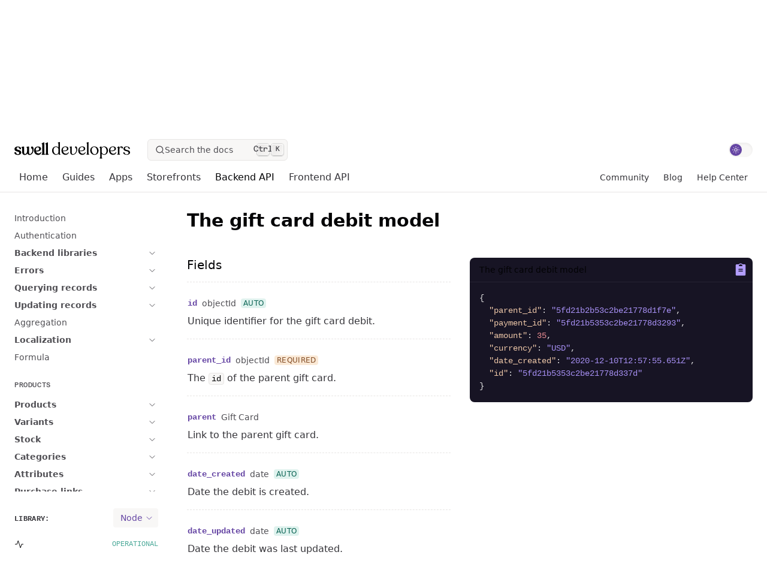

--- FILE ---
content_type: text/html; charset=utf-8
request_url: https://developers.swell.is/backend-api/gift-card-debits/the-gift-card-debit-model
body_size: 94145
content:
<!DOCTYPE html><html class="light" style="scroll-behavior:smooth"><head><meta charSet="utf-8"/><meta name="viewport" content="width=device-width, initial-scale=1, maximum-scale=1, user-scalable=0"/><link rel="icon" href="/static/favicon.png"/><title>Backend API: The gift card debit model | Swell</title><meta name="description" content="Swell Backend API reference for the gift card debit model."/><meta name="keywords"/><meta property="og:title" content="Backend API: The gift card debit model | Swell"/><meta property="og:description" content="Swell Backend API reference for the gift card debit model."/><meta property="og:image" content="https://cdn.sanity.io/images/ecf33d4l/production/a896b8851c9892fb17d3bca2a036fd21c2771f43-2400x1400.png"/><meta property="og:image_secure_url" content="https://cdn.sanity.io/images/ecf33d4l/production/a896b8851c9892fb17d3bca2a036fd21c2771f43-2400x1400.png"/><meta property="og:type" content="website"/><meta property="og:url" content="https://developers.swell.is/backend-api/gift-card-debits/the-gift-card-debit-model"/><link rel="canonical" href="https://developers.swell.is/backend-api/gift-card-debits/the-gift-card-debit-model"/><meta name="robots" content="index, follow"/><meta name="twitter:card" content="summary"/><meta name="twitter:title" content="Backend API: The gift card debit model | Swell"/><meta name="twitter:description" content="Swell Backend API reference for the gift card debit model."/><meta name="twitter:image" content="https://cdn.sanity.io/images/ecf33d4l/production/a896b8851c9892fb17d3bca2a036fd21c2771f43-2400x1400.png"/><meta name="next-head-count" content="18"/><link rel="preload" href="/_next/static/css/9d4c7def3f977c89.css" as="style"/><link rel="stylesheet" href="/_next/static/css/9d4c7def3f977c89.css" data-n-g=""/><noscript data-n-css=""></noscript><script defer="" noModule="" src="/_next/static/chunks/polyfills-42372ed130431b0a.js"></script><script src="/_next/static/chunks/webpack-62c02dad1a6a4cb4.js" defer=""></script><script src="/_next/static/chunks/framework-3a09d0608c34824f.js" defer=""></script><script src="/_next/static/chunks/main-387ec4bc3b10cee3.js" defer=""></script><script src="/_next/static/chunks/pages/_app-1cc4138560e43325.js" defer=""></script><script src="/_next/static/chunks/pages/%5B...slugs%5D-3aac588d3a4b5162.js" defer=""></script><script src="/_next/static/uFqM8eAjTtUvW3XcYzpbS/_buildManifest.js" defer=""></script><script src="/_next/static/uFqM8eAjTtUvW3XcYzpbS/_ssgManifest.js" defer=""></script><style data-styled="" data-styled-version="6.1.19">.iCDetL{height:auto;animation:none;display:grid;width:1em;place-items:center;}/*!sc*/
.iCDetL:hover .sc-e4f67ba-0{display:block;}/*!sc*/
.iCDetL svg{height:auto;}/*!sc*/
.fedSVR{height:auto;animation:eoUyJr 2s linear infinite;display:grid;width:1em;place-items:center;}/*!sc*/
.fedSVR:hover .sc-e4f67ba-0{display:block;}/*!sc*/
.fedSVR svg{height:auto;}/*!sc*/
.hglDqr{height:1em;animation:none;display:grid;width:1em;place-items:center;}/*!sc*/
.hglDqr:hover .sc-e4f67ba-0{display:block;}/*!sc*/
.hglDqr svg{height:1em;}/*!sc*/
data-styled.g2[id="sc-e4f67ba-1"]{content:"iCDetL,fedSVR,hglDqr,"}/*!sc*/
.dhcink{position:absolute;top:calc(0px - var(--navbar-height));opacity:0;pointer-events:none;}/*!sc*/
data-styled.g3[id="sc-925b1173-0"]{content:"dhcink,"}/*!sc*/
.gfoDFU{padding-top:2px;padding-bottom:2px;}/*!sc*/
@-moz-document url-prefix(){.gfoDFU{padding-top:3px;padding-bottom:0px;}}/*!sc*/
data-styled.g5[id="sc-632f33f2-0"]{content:"gfoDFU,"}/*!sc*/
.cIqnOD .sc-28d352bc-0{display:none;}/*!sc*/
data-styled.g20[id="sc-e20938cc-0"]{content:"cIqnOD,"}/*!sc*/
.hVlPdC{padding-left:0;}/*!sc*/
.hVlPdC:last-child{border-bottom-width:1px;padding-bottom:1rem;}/*!sc*/
data-styled.g22[id="sc-e20938cc-2"]{content:"hVlPdC,"}/*!sc*/
.erocvK .sc-e20938cc-1{display:none;}/*!sc*/
data-styled.g23[id="sc-2991c82e-0"]{content:"erocvK,"}/*!sc*/
.sc-2991c82e-2+.sc-2991c82e-2{margin-top:1em;}/*!sc*/
data-styled.g25[id="sc-2991c82e-2"]{content:"jbLzFU,"}/*!sc*/
.dqvzVm:first-child{margin-top:0;}/*!sc*/
data-styled.g26[id="sc-2991c82e-3"]{content:"dqvzVm,"}/*!sc*/
.sc-2991c82e-4+.sc-2991c82e-4{margin-top:0.5em;}/*!sc*/
.ctJkJb::marker{color:var(--highlight-primary);}/*!sc*/
data-styled.g27[id="sc-2991c82e-4"]{content:"ctJkJb,"}/*!sc*/
.hecneT{max-height:initial;}/*!sc*/
.hZOxpY{max-height:500px;}/*!sc*/
data-styled.g29[id="sc-cc1b4c84-0"]{content:"hecneT,hZOxpY,"}/*!sc*/
@media (min-width:832px){.gHHym{top:calc(var(--navbar-height) + 1rem);}}/*!sc*/
@media (max-height:500px){.gHHym{position:static;max-height:fit-content;height:fit-content;}}/*!sc*/
data-styled.g31[id="sc-519c5e3a-0"]{content:"gHHym,"}/*!sc*/
.WXgSQ{grid-template-columns:minmax(0,1fr) 50%;}/*!sc*/
.WXgSQ >*:only-child{grid-column:span 2;}/*!sc*/
data-styled.g32[id="sc-519c5e3a-1"]{content:"WXgSQ,"}/*!sc*/
@keyframes eoUyJr{from{transform:rotate(0deg);}to{transform:rotate(360deg);}}/*!sc*/
data-styled.g37[id="sc-keyframes-eoUyJr"]{content:"eoUyJr,"}/*!sc*/
</style></head><body><div id="__next"><main><div class="bg-bg-primary fixed left-0 top-0 z-10 w-full"><div id="headerWrapper" class="block h-full w-full overflow-auto"><a href="#mainContent" target="_self" domain="https://developers.swell.is" class="SkipToLink absolute -z-50 px-4 border-2 border-v5-gray rounded-md focus:z-50 focus-within:outline-0 text-text-p-main cursor-pointer hidden top-4 py-1 -right-1/4 focus:right-1/4 md:block">Skip to main content</a><nav class="Navigation border-highlight-line fixed w-full border-b bg-bg-primary"><div class="flex w-full items-center justify-center py-4"><div class="box-border flex w-full items-center justify-between px-4 md:px-6 2xl:px-8 max-w-screen-3xl"><div class="w-fit-content flex flex-auto items-center space-x-7"><a class="text-v5-purple  dark:text-purple-400" href="/"><svg width="58" height="29" viewBox="0 -1 58 28" fill="none" class="mr-1 inline-block fill-current" xmlns="http://www.w3.org/2000/svg"><title>Swell</title><g clip-path="url(#clip0)"><path d="M6.95604 12.6781C5.18551 12.1946 3.65726 11.7776 3.65726 10.1472C3.65726 8.98904 4.58672 8.11404 5.82103 8.11404C7.31551 8.11404 7.76535 9.1066 8.19929 10.0664C8.55876 10.8617 8.89937 11.613 9.81393 11.613C10.5795 11.613 11.1565 11.0549 11.1565 10.3138C11.1565 8.63843 9.09996 6.90479 5.65917 6.90479C2.53615 6.90479 0.270099 8.60674 0.270099 10.9527C0.270099 14.0837 2.70099 14.7307 4.84589 15.3031C6.60253 15.7703 8.11985 16.1751 8.11985 17.784C8.11985 19.0577 7.23012 19.8172 5.7406 19.8172C4.05248 19.8172 3.58179 18.8031 3.126 17.8218C2.76057 17.0347 2.415 16.2906 1.45178 16.2906C0.542184 16.2906 0 16.8078 0 17.6736C0 19.2948 2.14689 20.9722 5.7406 20.9722C9.1357 20.9722 11.507 19.3418 11.507 17.0071C11.507 13.9191 9.08903 13.2598 6.95604 12.6781Z"></path><path d="M29.3971 6.90496C28.4339 6.90496 27.8113 7.52441 27.8113 8.48221C27.8113 9.40729 28.3276 9.96132 28.8758 10.547C29.4795 11.1931 30.1031 11.8616 30.1031 13.1189C30.1031 16.6301 27.8719 19.4555 26.0249 19.4555C25.6048 19.4555 25.2632 19.3206 25.009 19.0548C24.6068 18.6336 24.4112 17.8885 24.4271 16.8407L24.4807 7.67672C24.4807 7.40174 24.4013 7.19526 24.2464 7.06238C24.0656 6.90802 23.7955 6.86509 23.441 6.9346L20.7996 7.48965C20.4531 7.55507 20.2306 7.7912 20.2306 8.09377V8.17657C20.2306 8.45154 20.4302 8.6386 20.6407 8.83691C20.9287 9.10779 21.2554 9.41343 21.2554 10.038V13.8692C21.2554 17.3661 19.5246 19.4565 17.8504 19.4565C17.4581 19.4565 17.1305 19.3226 16.8772 19.0568C16.4701 18.6306 16.2636 17.8844 16.2794 16.8969L16.3331 7.67774C16.3331 7.43139 16.2705 7.25659 16.1404 7.14109C15.9299 6.953 15.5794 6.97549 15.2974 7.01842L12.4345 7.49068C12.1108 7.55712 11.8933 7.79938 11.8933 8.09377V8.17657C11.8933 8.45154 12.0929 8.6386 12.3044 8.83691C12.5924 9.10779 12.9191 9.41343 12.9191 10.038V15.6754C12.9191 20.4818 15.9329 21 17.2288 21C19.1363 21 20.6894 20.1526 21.736 18.5457C22.3467 20.1312 23.6317 21 25.3754 21C28.7239 21 32.114 17.7116 32.114 11.4261C32.116 8.63758 31.0743 6.90496 29.3971 6.90496Z"></path><path d="M39.4921 13.4889C38.4623 13.7004 36.8139 13.7342 35.7415 13.6596C35.6948 13.2742 35.672 12.8592 35.672 12.4258C35.672 9.99192 36.9678 8.22658 38.7533 8.22658C40.1216 8.22658 41.2994 9.40007 41.3252 10.7882C41.353 12.7958 40.4136 13.2803 39.4921 13.4889ZM44.7282 16.2406C44.477 16.1363 44.1741 16.2304 43.9914 16.4696L43.9805 16.487C43.4174 17.6461 41.8773 18.4557 40.2378 18.4557C38.2965 18.4557 36.7831 17.2352 36.0682 15.0978C37.6927 15.247 39.0224 15.1959 40.1276 14.9424C42.8981 14.3301 44.5515 12.7754 44.5515 10.7851C44.5515 9.79054 44.2228 8.95132 43.5743 8.28894C42.6816 7.37816 41.2279 6.88444 39.4851 6.90284C35.6442 6.93146 32.8558 9.84881 32.8558 13.8395C32.8558 18.1214 35.5965 20.9979 39.6758 20.9979C41.6042 20.9979 42.8465 20.2067 43.5485 19.5433C44.339 18.7961 44.896 17.78 45.037 16.8263L45.038 16.8212C45.0629 16.5503 44.9477 16.3316 44.7282 16.2406Z"></path><path d="M50.5145 19.39C50.2076 19.1365 49.8909 18.8748 49.8909 18.3126V0.667483C49.8909 0.421133 49.7876 0.212605 49.6079 0.0960751C49.3934 -0.0429436 49.0974 -0.0316994 48.7727 0.128785L46.0479 1.51693C45.8056 1.64164 45.5325 1.78168 45.5325 2.11082V2.19362C45.5325 2.4369 45.7073 2.60863 45.9089 2.80898C46.1859 3.08191 46.5305 3.01751 46.5305 3.67785V18.3116C46.5305 18.8779 46.2445 19.1396 45.9675 19.3931C45.744 19.5986 45.5325 19.7928 45.5325 20.1168V20.1996C45.5325 20.5165 45.7957 20.7209 46.2008 20.7209H50.301C50.7111 20.7209 50.9971 20.5073 50.9971 20.1996V20.1168C50.9971 19.7897 50.7627 19.5955 50.5145 19.39Z"></path><path d="M56.6374 19.39C56.3306 19.1365 56.0138 18.8748 56.0138 18.3126V0.667483C56.0138 0.421133 55.9105 0.212605 55.7308 0.0960751C55.5163 -0.0429436 55.2194 -0.0316994 54.8957 0.128785L52.1708 1.51693C51.9286 1.64164 51.6555 1.78168 51.6555 2.11082V2.19362C51.6555 2.4369 51.8292 2.60863 52.0318 2.80898C52.3089 3.08191 52.6534 3.01751 52.6534 3.67785V18.3116C52.6534 18.8779 52.3675 19.1396 52.0904 19.3931C51.867 19.5986 51.6545 19.7928 51.6545 20.1168V20.1996C51.6545 20.5165 51.9176 20.7209 52.3228 20.7209H56.4229C56.833 20.7209 57.119 20.5073 57.119 20.1996V20.1168C57.12 19.7897 56.8857 19.5955 56.6374 19.39Z"></path></g></svg><svg width="132" height="29" viewBox="0 0 132 29" fill="none" class="inline-block fill-current" xmlns="http://www.w3.org/2000/svg"><title>Developers</title><path d="M13.944 20.04V1.476C13.944 0.999998 13.664 0.831999 13.076 1.056L10.808 1.812C10.556 1.924 10.388 2.064 10.388 2.288V2.344C10.388 2.848 11.564 2.82 11.564 3.996V10.1C10.612 9.008 9.212 8.28 7.504 8.28C3.78 8.28 0.952 11.164 0.952 15.252C0.952 19.508 4.004 22.28 7.42 22.28C9.072 22.28 10.724 21.552 11.676 20.152L11.732 21.552C11.76 21.804 11.928 22 12.208 22H14.56C14.84 22 14.98 21.888 14.98 21.692V21.608C14.98 21.132 13.944 21.048 13.944 20.04ZM8.008 21.356C5.208 21.328 3.304 18.248 3.36 14.412C3.388 11.276 5.068 9.176 7.476 9.176C9.772 9.176 11.564 11.304 11.564 13.096V15.896L11.592 17.324H11.564C11.564 20.012 9.604 21.356 8.008 21.356ZM28.0101 18.052C27.4221 19.396 26.0781 20.488 23.9501 20.488C21.4861 20.488 19.6941 18.808 19.0781 16.176C20.4501 16.288 22.0181 16.372 23.8101 16.036C26.4421 15.504 28.2061 13.936 28.2061 12.004C28.2061 9.596 26.0781 8.252 23.2781 8.28C19.3861 8.308 16.5861 11.108 16.5861 15.168C16.5861 19.424 19.4141 22.28 23.3061 22.28C26.7501 22.28 28.4861 19.956 28.8501 18.276C28.9061 17.744 28.2621 17.66 28.0101 18.052ZM22.8581 9.232C24.5941 9.232 25.7981 10.38 25.8261 12.004C25.8541 13.796 24.9021 14.664 23.3341 15C21.8501 15.308 20.1701 15.252 18.9101 15.168C18.8821 14.832 18.8541 14.496 18.8541 14.16C18.8541 11.444 20.4501 9.232 22.8581 9.232ZM35.264 22.28C39.212 22.28 42.824 18.752 42.824 12.788C42.824 9.176 41.536 8.28 40.5 8.28C39.66 8.28 39.268 8.784 39.268 9.4C39.268 10.968 41.34 10.884 41.34 13.796C41.34 18.304 38.456 21.188 35.74 21.188C34.256 21.16 33.64 20.068 33.64 18.024L33.696 8.728C33.696 8.364 33.388 8.308 32.912 8.392L30.56 8.812C30.308 8.868 30.168 9.036 30.168 9.232V9.316C30.168 9.792 31.176 9.876 31.176 10.94V17.408C31.176 20.908 32.996 22.28 35.264 22.28ZM56.0243 18.052C55.4363 19.396 54.0923 20.488 51.9643 20.488C49.5003 20.488 47.7083 18.808 47.0923 16.176C48.4643 16.288 50.0323 16.372 51.8243 16.036C54.4563 15.504 56.2203 13.936 56.2203 12.004C56.2203 9.596 54.0923 8.252 51.2923 8.28C47.4003 8.308 44.6003 11.108 44.6003 15.168C44.6003 19.424 47.4283 22.28 51.3203 22.28C54.7643 22.28 56.5003 19.956 56.8643 18.276C56.9203 17.744 56.2763 17.66 56.0243 18.052ZM50.8723 9.232C52.6083 9.232 53.8123 10.38 53.8403 12.004C53.8683 13.796 52.9163 14.664 51.3483 15C49.8643 15.308 48.1843 15.252 46.9243 15.168C46.8963 14.832 46.8683 14.496 46.8683 14.16C46.8683 11.444 48.4643 9.232 50.8723 9.232ZM58.8823 22H62.3263C62.6623 22 62.8863 21.86 62.8863 21.636V21.552C62.8863 20.992 61.7943 21.02 61.7943 20.04V1.448C61.7943 1.084 61.4863 0.776 60.9263 1.056L58.7423 2.12C58.4903 2.26 58.3503 2.344 58.3503 2.568V2.624C58.3503 3.044 59.3303 3.212 59.3303 4.304V20.04C59.3303 21.02 58.3503 20.992 58.3503 21.552V21.636C58.3503 21.86 58.5463 22 58.8823 22ZM71.8554 22.28C75.8034 22.28 78.4634 19.256 78.4634 15.392C78.4634 11.472 75.5514 8.28 71.3514 8.28C67.5154 8.28 64.5474 11.192 64.5474 15.084C64.5474 18.892 67.4034 22.28 71.8554 22.28ZM72.1914 21.356C69.1114 21.356 67.0394 17.884 67.0394 14.3C67.0394 11.164 68.6914 9.204 71.0714 9.204C73.9274 9.204 75.9994 12.312 75.9994 16.232C75.9994 19.368 74.3754 21.356 72.1914 21.356ZM87.7715 8.28C85.8115 8.28 84.1315 9.204 83.2915 10.632L83.3195 8.784C83.3195 8.364 83.0955 8.14 82.5355 8.392L80.5195 9.372C80.2395 9.484 80.0715 9.652 80.0715 9.876V9.96C80.0715 10.52 81.1915 10.548 81.1915 11.528V26.368C81.1915 27.404 80.1555 27.404 80.1555 27.936V28.02C80.1555 28.272 80.4075 28.384 80.7435 28.384H84.1875C84.5235 28.384 84.7475 28.272 84.7475 28.02V27.936C84.7475 27.404 83.6555 27.404 83.6555 26.368V20.348C84.6355 21.552 86.0635 22.28 87.7995 22.28C91.3275 22.28 94.2115 19.228 94.2115 15.084C94.2115 10.94 91.1875 8.28 87.7715 8.28ZM87.4635 21.384C85.5035 21.384 83.6555 19.312 83.6555 17.072V12.284C83.8795 10.576 85.4195 9.176 87.1555 9.176C89.8715 9.176 91.7195 11.892 91.7195 15.756C91.7195 19.2 90.0395 21.384 87.4635 21.384ZM107.295 18.052C106.707 19.396 105.363 20.488 103.235 20.488C100.771 20.488 98.9789 18.808 98.3629 16.176C99.7349 16.288 101.303 16.372 103.095 16.036C105.727 15.504 107.491 13.936 107.491 12.004C107.491 9.596 105.363 8.252 102.563 8.28C98.6709 8.308 95.8709 11.108 95.8709 15.168C95.8709 19.424 98.6989 22.28 102.591 22.28C106.035 22.28 107.771 19.956 108.135 18.276C108.191 17.744 107.547 17.66 107.295 18.052ZM102.143 9.232C103.879 9.232 105.083 10.38 105.111 12.004C105.139 13.796 104.187 14.664 102.619 15C101.135 15.308 99.4549 15.252 98.1949 15.168C98.1669 14.832 98.1389 14.496 98.1389 14.16C98.1389 11.444 99.7349 9.232 102.143 9.232ZM116.565 8.28C114.829 8.28 113.541 9.232 112.925 11.024V8.784C112.925 8.364 112.729 8.14 112.197 8.392L110.069 9.344C109.817 9.484 109.649 9.652 109.649 9.848V9.904C109.649 10.436 110.769 10.464 110.769 11.528V20.04C110.769 21.02 109.733 21.048 109.733 21.552V21.664C109.733 21.888 109.929 22 110.293 22H113.765C114.129 22 114.325 21.888 114.325 21.664V21.552C114.325 21.048 113.149 21.02 113.149 20.04V13.656C113.149 11.556 113.989 9.792 115.529 9.792C117.265 9.792 116.565 11.752 118.021 11.752C118.805 11.752 119.141 11.164 119.141 10.436C119.141 9.26 118.245 8.28 116.565 8.28ZM125.384 22.252C128.856 22.252 131.04 20.572 131.04 18.472C131.04 12.872 122.5 15.616 122.5 11.584C122.5 10.184 123.76 9.148 125.384 9.148C128.828 9.148 128.128 12.564 129.724 12.564C130.284 12.564 130.732 12.144 130.732 11.584C130.732 10.072 128.744 8.28 125.272 8.28C122.192 8.28 120.008 9.96 120.008 12.116C120.008 17.632 128.576 14.86 128.576 18.976C128.576 20.572 127.176 21.44 125.384 21.44C121.632 21.44 122.528 18.024 120.792 18.024C120.148 18.024 119.7 18.388 119.7 19.06C119.7 20.376 121.66 22.252 125.384 22.252Z"></path></svg></a><div class="hidden flex-auto md:flex"><button type="button" class="bg-bg-secondary text-day-700 dark:border-night-700 dark:hover:text-night-100 hover:text-v5-white dark:text-night-300 flex h-9 content-center items-center gap-x-2 rounded-md border pl-3 pr-1.5" aria-label="Search"><span class="flex items-center"><svg class="h-4 w-4" xmlns="http://www.w3.org/2000/svg" width="24" height="24" viewBox="0 0 24 24"><path fill="currentColor" d="M21.71 20.29L18 16.61A9 9 0 1 0 16.61 18l3.68 3.68a1 1 0 0 0 1.42 0a1 1 0 0 0 0-1.39ZM11 18a7 7 0 1 1 7-7a7 7 0 0 1-7 7Z"></path></svg></span><span class="hidden pr-10 text-sm sm:block">Search the docs</span><span class="flex"><kbd class="dark:text-night-200 text-day-700 mr-1 hidden h-5 w-5 items-center justify-center rounded last:mr-0 md:flex text-sm" style="background:var(--docsearch-key-gradient);box-shadow:var(--docsearch-key-shadow)"></kbd><kbd class="dark:text-night-200 text-day-700 mr-1 hidden h-5 w-5 items-center justify-center rounded last:mr-0 md:flex  text-xs" style="background:var(--docsearch-key-gradient);box-shadow:var(--docsearch-key-shadow)">K</kbd></span></button></div></div><div class="w-fit-content flex flex-auto items-center justify-end space-x-4 md:hidden"><button type="button" class="bg-bg-secondary text-day-700 dark:border-night-700 dark:hover:text-night-100 hover:text-v5-white dark:text-night-300 flex h-9 content-center items-center gap-x-2 rounded-md border pl-3 pr-1.5" aria-label="Search"><span class="flex items-center"><svg class="h-4 w-4" xmlns="http://www.w3.org/2000/svg" width="24" height="24" viewBox="0 0 24 24"><path fill="currentColor" d="M21.71 20.29L18 16.61A9 9 0 1 0 16.61 18l3.68 3.68a1 1 0 0 0 1.42 0a1 1 0 0 0 0-1.39ZM11 18a7 7 0 1 1 7-7a7 7 0 0 1-7 7Z"></path></svg></span><span class="hidden pr-10 text-sm sm:block">Search the docs</span><span class="flex"><kbd class="dark:text-night-200 text-day-700 mr-1 hidden h-5 w-5 items-center justify-center rounded last:mr-0 md:flex text-sm" style="background:var(--docsearch-key-gradient);box-shadow:var(--docsearch-key-shadow)"></kbd><kbd class="dark:text-night-200 text-day-700 mr-1 hidden h-5 w-5 items-center justify-center rounded last:mr-0 md:flex  text-xs" style="background:var(--docsearch-key-gradient);box-shadow:var(--docsearch-key-shadow)">K</kbd></span></button><button aria-label="" class="flex items-center justify-center flex-shrink border-none bg-transparent p-0 text-highlight-primary w-fit-content hover:text-highlight-primary-hover font-sans-system font-medium text-base leading-tight"><div class="ml-0 w-fit-content grid place-items-center"><span role="img" title="burger" color="text-text-title hover:text-text-p-secondary" class="text-text-title hover:text-text-p-secondary grid place-items-center relative sc-e4f67ba-1 iCDetL"><svg width="20" height="20" xmlns="http://www.w3.org/2000/svg" title="burger"><path d="M.746 9.996a9.25 9.25 0 1 1 18.5 0 9.25 9.25 0 0 1-18.5 0Zm.5 0a8.75 8.75 0 1 0 17.5 0 8.75 8.75 0 0 0-17.5 0Z" fill="none"></path></svg></span></div></button></div></div></div><div class="bg-bg-primary fixed left-0 box-border w-full flex-col justify-between pb-8 md:static md:flex md:h-auto md:w-full md:items-center md:justify-center md:pb-3 hidden" aria-modal="false"><div class="topics box-border w-full px-4  pb-4 md:flex md:items-center md:justify-between md:px-6 md:pb-0 xl:px-8 max-w-screen-3xl"><div class="mb-8 flex flex-col space-y-4 md:w-fit-content  md:mb-0 md:flex-row md:items-center md:space-x-4 md:space-y-0  lg:space-x-6"><a class="w-fit-content text-text-p-main font-sans-system flex items-center space-x-2 text-base font-medium leading-tight md:text-sm lg:text-base hover:!text-highlight-primary-hover" href="/"><span>Home</span></a><a class="w-fit-content text-text-p-main font-sans-system flex items-center space-x-2 text-base font-medium leading-tight md:text-sm lg:text-base hover:!text-highlight-primary-hover" href="/guides/quickstart-guide"><span>Guides</span></a><a class="w-fit-content text-text-p-main font-sans-system flex items-center space-x-2 text-base font-medium leading-tight md:text-sm lg:text-base hover:!text-highlight-primary-hover" href="/apps/overview"><span>Apps</span></a><a class="w-fit-content text-text-p-main font-sans-system flex items-center space-x-2 text-base font-medium leading-tight md:text-sm lg:text-base hover:!text-highlight-primary-hover" href="/storefronts/overview"><span>Storefronts</span></a><a class="w-fit-content text-text-p-main font-sans-system flex items-center space-x-2 text-base font-medium leading-tight md:text-sm lg:text-base !text-highlight-primary-hover" href="/backend-api/introduction"><span>Backend API</span></a><a class="w-fit-content text-text-p-main font-sans-system flex items-center space-x-2 text-base font-medium leading-tight md:text-sm lg:text-base hover:!text-highlight-primary-hover" href="/frontend-api/introduction"><span>Frontend API</span></a></div><div class="w-fit-content flex flex-col md:flex-row md:items-center md:justify-end md:space-x-4 gap-2 md:gap-0 lg:space-x-6"><a class="text-text-p-main hover:text-highlight-primary-hover font-sans-system text-sm font-medium leading-normal md:text-xs lg:text-sm" href="https://github.com/orgs/swellstores/discussions" target="_blank" rel="noreferrer">Community</a><a class="text-text-p-main hover:text-highlight-primary-hover font-sans-system text-sm font-medium leading-normal md:text-xs lg:text-sm" href="https://swell.is/blog" target="_blank" rel="noreferrer">Blog</a><a class="text-text-p-main hover:text-highlight-primary-hover font-sans-system text-sm font-medium leading-normal md:text-xs lg:text-sm" href="https://swell.is/help" target="_blank" rel="noreferrer">Help Center</a></div></div><div class="border-highlight-line flex w-full flex-col justify-end border-t border-dashed px-4 pt-8 md:hidden"><div class="w-fit-content"><button class="bg-bg-secondary focus:ring-v5-purple box-border h-6 w-10 rounded-full p-0.5 shadow-inner focus:outline-none focus:ring-2 dark:ring-purple-400" role="switch" aria-checked="false"><div class="bg-accent dark:text-night-900 text-day-100 dark:shadow-glow grid h-5 w-5 place-items-center rounded-full shadow-sm transition translate-x-0"><span role="img" title="light" color="text-current" class="text-current grid place-items-center relative sc-e4f67ba-1 iCDetL"><svg width="20" height="20" xmlns="http://www.w3.org/2000/svg" title="light"><path d="M.746 9.996a9.25 9.25 0 1 1 18.5 0 9.25 9.25 0 0 1-18.5 0Zm.5 0a8.75 8.75 0 1 0 17.5 0 8.75 8.75 0 0 0-17.5 0Z" fill="none"></path></svg></span></div></button></div></div></div></nav></div></div><div id="mainContent" class="flex flex-col lg:grid lg:grid-cols-topic-view-lg xl:grid-cols-topic-view-xl relative z-0 box-border w-full foo max-w-screen-3xl mx-auto mt-navbar-height"><div class="MobileToggleContainer bg-v5-black-portal left-0 z-10 box-border flex w-full items-center justify-between p-4 md:px-6 lg:hidden static top-[var(--navbar-height)]"><span class="MobileTogglePath text-text-p-main font-sans-system text-md pt-[4px] font-normal leading-normal"><p>Backend API</p></span><span class="pt-[4px]"><button aria-label="Open table of contents" class="flex items-center justify-center flex-shrink rounded-full w-5 h-5 bg-highlight-primary text-text-title hover:bg-highlight-primary-hover font-sans-system font-medium text-base leading-tight"><div class="ml-0 w-fit-content grid place-items-center"><span role="img" title="expand" color="text-bg-card" class="text-bg-card grid place-items-center relative sc-e4f67ba-1 iCDetL"><svg width="20" height="20" xmlns="http://www.w3.org/2000/svg" title="expand"><path d="M.746 9.996a9.25 9.25 0 1 1 18.5 0 9.25 9.25 0 0 1-18.5 0Zm.5 0a8.75 8.75 0 1 0 17.5 0 8.75 8.75 0 0 0-17.5 0Z" fill="none"></path></svg></span></div></button></span></div><nav class="TableOfContents group-sb-container text-text-title fixed left-0 z-10 w-full max-w-full flex-col items-start justify-between overflow-y-hidden lg:sticky lg:flex hidden top-[calc(var(--navbar-height)_+_var(--toc-toggle-height))] h-[calc(100vh_-_(var(--navbar-height))_-_(var(--toc-toggle-height)))] lg:top-[var(--navbar-height)] lg:h-[calc(100vh_-_var(--navbar-height))] lg:w-[15rem] lg:max-w-[15rem] xl:w-[18rem] xl:max-w-[18rem]"><div class=" box-border flex w-full flex-col overflow-y-scroll pb-4 pt-6 xl:pt-8 2xl:pt-10 h-[calc(100%_-_116px)] group-sb-container-hover:scrollbar-thin  scrollbar-thumb-rounded scrollbar-thumb-highlight-line"><div class="TOCTopic font-base flex w-full items-start space-x-2 px-4 md:px-6 2xl:px-8"></div><div class="DocumentTitlesWrapper flex w-full flex-col items-start px-4 md:px-6 2xl:px-8"><a class="TOCArticleTitle text-text-p-secondary hover:text-highlight-primary-hover font-sans-system -ml-3 flex w-full items-start space-x-2 px-3 py-1 text-sm font-medium leading-normal" href="/backend-api/introduction"><div class="TOCLink flex items-start space-x-2 text-left focus:outline-none"><span class="TOCLinkTitleSpan">Introduction</span></div></a><a class="TOCArticleTitle text-text-p-secondary hover:text-highlight-primary-hover font-sans-system -ml-3 flex w-full items-start space-x-2 px-3 py-1 text-sm font-medium leading-normal" href="/backend-api/authentication"><div class="TOCLink flex items-start space-x-2 text-left focus:outline-none"><span class="TOCLinkTitleSpan">Authentication</span></div></a><div class="TOCArticleGroup w-full"><div class="DocumentTitleWrapper flex w-full justify-between align-top"><div class="DocumentTitle group relative -ml-3 flex w-[calc(100%+_6rem)] items-start px-3 py-1 pr-0 font-medium leading-normal text-sm"><a href="/backend-api/backend-libraries/node"><div class="focus:outline-none flex items-start space-x-2 text-left"><span class="TOCGroupLinkWrapper flex items-start space-x-2  text-text-p-secondary group-hover:text-highlight-primary-hover font-semibold"><span>Backend libraries</span></span></div></a><button aria-label="expand Expand Backend libraries" class="z-5 outline-none flex h-full w-max grow items-center justify-end"><div class="group-hover:text-text-title hover:text-text-title hover:bg-v5-off-black flex h-5 w-5 items-center justify-center rounded"><span role="img" title="expand" color="text-text-p-secondary" class="text-text-p-secondary grid place-items-center relative sc-e4f67ba-1 iCDetL"><svg width="20" height="20" xmlns="http://www.w3.org/2000/svg" title="expand"><path d="M.746 9.996a9.25 9.25 0 1 1 18.5 0 9.25 9.25 0 0 1-18.5 0Zm.5 0a8.75 8.75 0 1 0 17.5 0 8.75 8.75 0 0 0-17.5 0Z" fill="none"></path></svg></span></div></button></div></div></div><div class="TOCArticleGroup w-full"><div class="DocumentTitleWrapper flex w-full justify-between align-top"><div class="DocumentTitle group relative -ml-3 flex w-[calc(100%+_6rem)] items-start px-3 py-1 pr-0 font-medium leading-normal text-sm"><a href="/backend-api/errors"><div class="focus:outline-none flex items-start space-x-2 text-left"><span class="TOCGroupLinkWrapper flex items-start space-x-2  text-text-p-secondary group-hover:text-highlight-primary-hover font-semibold"><span>Errors</span></span></div></a><button aria-label="expand Expand Errors" class="z-5 outline-none flex h-full w-max grow items-center justify-end"><div class="group-hover:text-text-title hover:text-text-title hover:bg-v5-off-black flex h-5 w-5 items-center justify-center rounded"><span role="img" title="expand" color="text-text-p-secondary" class="text-text-p-secondary grid place-items-center relative sc-e4f67ba-1 iCDetL"><svg width="20" height="20" xmlns="http://www.w3.org/2000/svg" title="expand"><path d="M.746 9.996a9.25 9.25 0 1 1 18.5 0 9.25 9.25 0 0 1-18.5 0Zm.5 0a8.75 8.75 0 1 0 17.5 0 8.75 8.75 0 0 0-17.5 0Z" fill="none"></path></svg></span></div></button></div></div></div><div class="TOCArticleGroup w-full"><div class="DocumentTitleWrapper flex w-full justify-between align-top"><div class="DocumentTitle group relative -ml-3 flex w-[calc(100%+_6rem)] items-start px-3 py-1 pr-0 font-medium leading-normal text-sm"><a href="/backend-api/querying"><div class="focus:outline-none flex items-start space-x-2 text-left"><span class="TOCGroupLinkWrapper flex items-start space-x-2  text-text-p-secondary group-hover:text-highlight-primary-hover font-semibold"><span>Querying records</span></span></div></a><button aria-label="expand Expand Querying records" class="z-5 outline-none flex h-full w-max grow items-center justify-end"><div class="group-hover:text-text-title hover:text-text-title hover:bg-v5-off-black flex h-5 w-5 items-center justify-center rounded"><span role="img" title="expand" color="text-text-p-secondary" class="text-text-p-secondary grid place-items-center relative sc-e4f67ba-1 iCDetL"><svg width="20" height="20" xmlns="http://www.w3.org/2000/svg" title="expand"><path d="M.746 9.996a9.25 9.25 0 1 1 18.5 0 9.25 9.25 0 0 1-18.5 0Zm.5 0a8.75 8.75 0 1 0 17.5 0 8.75 8.75 0 0 0-17.5 0Z" fill="none"></path></svg></span></div></button></div></div></div><div class="TOCArticleGroup w-full"><div class="DocumentTitleWrapper flex w-full justify-between align-top"><div class="DocumentTitle group relative -ml-3 flex w-[calc(100%+_6rem)] items-start px-3 py-1 pr-0 font-medium leading-normal text-sm"><a href="/backend-api/updating/update-operators"><div class="focus:outline-none flex items-start space-x-2 text-left"><span class="TOCGroupLinkWrapper flex items-start space-x-2  text-text-p-secondary group-hover:text-highlight-primary-hover font-semibold"><span>Updating records</span></span></div></a><button aria-label="expand Expand Updating records" class="z-5 outline-none flex h-full w-max grow items-center justify-end"><div class="group-hover:text-text-title hover:text-text-title hover:bg-v5-off-black flex h-5 w-5 items-center justify-center rounded"><span role="img" title="expand" color="text-text-p-secondary" class="text-text-p-secondary grid place-items-center relative sc-e4f67ba-1 iCDetL"><svg width="20" height="20" xmlns="http://www.w3.org/2000/svg" title="expand"><path d="M.746 9.996a9.25 9.25 0 1 1 18.5 0 9.25 9.25 0 0 1-18.5 0Zm.5 0a8.75 8.75 0 1 0 17.5 0 8.75 8.75 0 0 0-17.5 0Z" fill="none"></path></svg></span></div></button></div></div></div><a class="TOCArticleTitle text-text-p-secondary hover:text-highlight-primary-hover font-sans-system -ml-3 flex w-full items-start space-x-2 px-3 py-1 text-sm font-medium leading-normal" href="/backend-api/aggregation"><div class="TOCLink flex items-start space-x-2 text-left focus:outline-none"><span class="TOCLinkTitleSpan">Aggregation</span></div></a><div class="TOCArticleGroup w-full"><div class="DocumentTitleWrapper flex w-full justify-between align-top"><div class="DocumentTitle group relative -ml-3 flex w-[calc(100%+_6rem)] items-start px-3 py-1 pr-0 font-medium leading-normal text-sm"><a href="/backend-api/localization"><div class="focus:outline-none flex items-start space-x-2 text-left"><span class="TOCGroupLinkWrapper flex items-start space-x-2  text-text-p-secondary group-hover:text-highlight-primary-hover font-semibold"><span>Localization</span></span></div></a><button aria-label="expand Expand Localization" class="z-5 outline-none flex h-full w-max grow items-center justify-end"><div class="group-hover:text-text-title hover:text-text-title hover:bg-v5-off-black flex h-5 w-5 items-center justify-center rounded"><span role="img" title="expand" color="text-text-p-secondary" class="text-text-p-secondary grid place-items-center relative sc-e4f67ba-1 iCDetL"><svg width="20" height="20" xmlns="http://www.w3.org/2000/svg" title="expand"><path d="M.746 9.996a9.25 9.25 0 1 1 18.5 0 9.25 9.25 0 0 1-18.5 0Zm.5 0a8.75 8.75 0 1 0 17.5 0 8.75 8.75 0 0 0-17.5 0Z" fill="none"></path></svg></span></div></button></div></div></div><a class="TOCArticleTitle text-text-p-secondary hover:text-highlight-primary-hover font-sans-system -ml-3 flex w-full items-start space-x-2 px-3 py-1 text-sm font-medium leading-normal" href="/backend-api/formula"><div class="TOCLink flex items-start space-x-2 text-left focus:outline-none"><span class="TOCLinkTitleSpan">Formula</span></div></a><span class="TOCChildArticleHeading text-text-p-secondary mb-2 mt-6 font-mono text-xs font-medium uppercase leading-normal tracking-wider first:mt-0">Products</span><div class="TOCArticleGroup w-full"><div class="DocumentTitleWrapper flex w-full justify-between align-top"><div class="DocumentTitle group relative -ml-3 flex w-[calc(100%+_6rem)] items-start px-3 py-1 pr-0 font-medium leading-normal text-sm"><a href="/backend-api/products"><div class="focus:outline-none flex items-start space-x-2 text-left"><span class="TOCGroupLinkWrapper flex items-start space-x-2  text-text-p-secondary group-hover:text-highlight-primary-hover font-semibold"><span>Products</span></span></div></a><button aria-label="expand Expand Products" class="z-5 outline-none flex h-full w-max grow items-center justify-end"><div class="group-hover:text-text-title hover:text-text-title hover:bg-v5-off-black flex h-5 w-5 items-center justify-center rounded"><span role="img" title="expand" color="text-text-p-secondary" class="text-text-p-secondary grid place-items-center relative sc-e4f67ba-1 iCDetL"><svg width="20" height="20" xmlns="http://www.w3.org/2000/svg" title="expand"><path d="M.746 9.996a9.25 9.25 0 1 1 18.5 0 9.25 9.25 0 0 1-18.5 0Zm.5 0a8.75 8.75 0 1 0 17.5 0 8.75 8.75 0 0 0-17.5 0Z" fill="none"></path></svg></span></div></button></div></div></div><div class="TOCArticleGroup w-full"><div class="DocumentTitleWrapper flex w-full justify-between align-top"><div class="DocumentTitle group relative -ml-3 flex w-[calc(100%+_6rem)] items-start px-3 py-1 pr-0 font-medium leading-normal text-sm"><a href="/backend-api/variants"><div class="focus:outline-none flex items-start space-x-2 text-left"><span class="TOCGroupLinkWrapper flex items-start space-x-2  text-text-p-secondary group-hover:text-highlight-primary-hover font-semibold"><span>Variants</span></span></div></a><button aria-label="expand Expand Variants" class="z-5 outline-none flex h-full w-max grow items-center justify-end"><div class="group-hover:text-text-title hover:text-text-title hover:bg-v5-off-black flex h-5 w-5 items-center justify-center rounded"><span role="img" title="expand" color="text-text-p-secondary" class="text-text-p-secondary grid place-items-center relative sc-e4f67ba-1 iCDetL"><svg width="20" height="20" xmlns="http://www.w3.org/2000/svg" title="expand"><path d="M.746 9.996a9.25 9.25 0 1 1 18.5 0 9.25 9.25 0 0 1-18.5 0Zm.5 0a8.75 8.75 0 1 0 17.5 0 8.75 8.75 0 0 0-17.5 0Z" fill="none"></path></svg></span></div></button></div></div></div><div class="TOCArticleGroup w-full"><div class="DocumentTitleWrapper flex w-full justify-between align-top"><div class="DocumentTitle group relative -ml-3 flex w-[calc(100%+_6rem)] items-start px-3 py-1 pr-0 font-medium leading-normal text-sm"><a href="/backend-api/stock"><div class="focus:outline-none flex items-start space-x-2 text-left"><span class="TOCGroupLinkWrapper flex items-start space-x-2  text-text-p-secondary group-hover:text-highlight-primary-hover font-semibold"><span>Stock</span></span></div></a><button aria-label="expand Expand Stock" class="z-5 outline-none flex h-full w-max grow items-center justify-end"><div class="group-hover:text-text-title hover:text-text-title hover:bg-v5-off-black flex h-5 w-5 items-center justify-center rounded"><span role="img" title="expand" color="text-text-p-secondary" class="text-text-p-secondary grid place-items-center relative sc-e4f67ba-1 iCDetL"><svg width="20" height="20" xmlns="http://www.w3.org/2000/svg" title="expand"><path d="M.746 9.996a9.25 9.25 0 1 1 18.5 0 9.25 9.25 0 0 1-18.5 0Zm.5 0a8.75 8.75 0 1 0 17.5 0 8.75 8.75 0 0 0-17.5 0Z" fill="none"></path></svg></span></div></button></div></div></div><div class="TOCArticleGroup w-full"><div class="DocumentTitleWrapper flex w-full justify-between align-top"><div class="DocumentTitle group relative -ml-3 flex w-[calc(100%+_6rem)] items-start px-3 py-1 pr-0 font-medium leading-normal text-sm"><a href="/backend-api/categories"><div class="focus:outline-none flex items-start space-x-2 text-left"><span class="TOCGroupLinkWrapper flex items-start space-x-2  text-text-p-secondary group-hover:text-highlight-primary-hover font-semibold"><span>Categories</span></span></div></a><button aria-label="expand Expand Categories" class="z-5 outline-none flex h-full w-max grow items-center justify-end"><div class="group-hover:text-text-title hover:text-text-title hover:bg-v5-off-black flex h-5 w-5 items-center justify-center rounded"><span role="img" title="expand" color="text-text-p-secondary" class="text-text-p-secondary grid place-items-center relative sc-e4f67ba-1 iCDetL"><svg width="20" height="20" xmlns="http://www.w3.org/2000/svg" title="expand"><path d="M.746 9.996a9.25 9.25 0 1 1 18.5 0 9.25 9.25 0 0 1-18.5 0Zm.5 0a8.75 8.75 0 1 0 17.5 0 8.75 8.75 0 0 0-17.5 0Z" fill="none"></path></svg></span></div></button></div></div></div><div class="TOCArticleGroup w-full"><div class="DocumentTitleWrapper flex w-full justify-between align-top"><div class="DocumentTitle group relative -ml-3 flex w-[calc(100%+_6rem)] items-start px-3 py-1 pr-0 font-medium leading-normal text-sm"><a href="/backend-api/attributes"><div class="focus:outline-none flex items-start space-x-2 text-left"><span class="TOCGroupLinkWrapper flex items-start space-x-2  text-text-p-secondary group-hover:text-highlight-primary-hover font-semibold"><span>Attributes</span></span></div></a><button aria-label="expand Expand Attributes" class="z-5 outline-none flex h-full w-max grow items-center justify-end"><div class="group-hover:text-text-title hover:text-text-title hover:bg-v5-off-black flex h-5 w-5 items-center justify-center rounded"><span role="img" title="expand" color="text-text-p-secondary" class="text-text-p-secondary grid place-items-center relative sc-e4f67ba-1 iCDetL"><svg width="20" height="20" xmlns="http://www.w3.org/2000/svg" title="expand"><path d="M.746 9.996a9.25 9.25 0 1 1 18.5 0 9.25 9.25 0 0 1-18.5 0Zm.5 0a8.75 8.75 0 1 0 17.5 0 8.75 8.75 0 0 0-17.5 0Z" fill="none"></path></svg></span></div></button></div></div></div><div class="TOCArticleGroup w-full"><div class="DocumentTitleWrapper flex w-full justify-between align-top"><div class="DocumentTitle group relative -ml-3 flex w-[calc(100%+_6rem)] items-start px-3 py-1 pr-0 font-medium leading-normal text-sm"><a href="/backend-api/purchase-links"><div class="focus:outline-none flex items-start space-x-2 text-left"><span class="TOCGroupLinkWrapper flex items-start space-x-2  text-text-p-secondary group-hover:text-highlight-primary-hover font-semibold"><span>Purchase links</span></span></div></a><button aria-label="expand Expand Purchase links" class="z-5 outline-none flex h-full w-max grow items-center justify-end"><div class="group-hover:text-text-title hover:text-text-title hover:bg-v5-off-black flex h-5 w-5 items-center justify-center rounded"><span role="img" title="expand" color="text-text-p-secondary" class="text-text-p-secondary grid place-items-center relative sc-e4f67ba-1 iCDetL"><svg width="20" height="20" xmlns="http://www.w3.org/2000/svg" title="expand"><path d="M.746 9.996a9.25 9.25 0 1 1 18.5 0 9.25 9.25 0 0 1-18.5 0Zm.5 0a8.75 8.75 0 1 0 17.5 0 8.75 8.75 0 0 0-17.5 0Z" fill="none"></path></svg></span></div></button></div></div></div><span class="TOCChildArticleHeading text-text-p-secondary mb-2 mt-6 font-mono text-xs font-medium uppercase leading-normal tracking-wider first:mt-0">Orders</span><div class="TOCArticleGroup w-full"><div class="DocumentTitleWrapper flex w-full justify-between align-top"><div class="DocumentTitle group relative -ml-3 flex w-[calc(100%+_6rem)] items-start px-3 py-1 pr-0 font-medium leading-normal text-sm"><a href="/backend-api/carts"><div class="focus:outline-none flex items-start space-x-2 text-left"><span class="TOCGroupLinkWrapper flex items-start space-x-2  text-text-p-secondary group-hover:text-highlight-primary-hover font-semibold"><span>Carts</span></span></div></a><button aria-label="expand Expand Carts" class="z-5 outline-none flex h-full w-max grow items-center justify-end"><div class="group-hover:text-text-title hover:text-text-title hover:bg-v5-off-black flex h-5 w-5 items-center justify-center rounded"><span role="img" title="expand" color="text-text-p-secondary" class="text-text-p-secondary grid place-items-center relative sc-e4f67ba-1 iCDetL"><svg width="20" height="20" xmlns="http://www.w3.org/2000/svg" title="expand"><path d="M.746 9.996a9.25 9.25 0 1 1 18.5 0 9.25 9.25 0 0 1-18.5 0Zm.5 0a8.75 8.75 0 1 0 17.5 0 8.75 8.75 0 0 0-17.5 0Z" fill="none"></path></svg></span></div></button></div></div></div><div class="TOCArticleGroup w-full"><div class="DocumentTitleWrapper flex w-full justify-between align-top"><div class="DocumentTitle group relative -ml-3 flex w-[calc(100%+_6rem)] items-start px-3 py-1 pr-0 font-medium leading-normal text-sm"><a href="/backend-api/orders"><div class="focus:outline-none flex items-start space-x-2 text-left"><span class="TOCGroupLinkWrapper flex items-start space-x-2  text-text-p-secondary group-hover:text-highlight-primary-hover font-semibold"><span>Orders</span></span></div></a><button aria-label="expand Expand Orders" class="z-5 outline-none flex h-full w-max grow items-center justify-end"><div class="group-hover:text-text-title hover:text-text-title hover:bg-v5-off-black flex h-5 w-5 items-center justify-center rounded"><span role="img" title="expand" color="text-text-p-secondary" class="text-text-p-secondary grid place-items-center relative sc-e4f67ba-1 iCDetL"><svg width="20" height="20" xmlns="http://www.w3.org/2000/svg" title="expand"><path d="M.746 9.996a9.25 9.25 0 1 1 18.5 0 9.25 9.25 0 0 1-18.5 0Zm.5 0a8.75 8.75 0 1 0 17.5 0 8.75 8.75 0 0 0-17.5 0Z" fill="none"></path></svg></span></div></button></div></div></div><div class="TOCArticleGroup w-full"><div class="DocumentTitleWrapper flex w-full justify-between align-top"><div class="DocumentTitle group relative -ml-3 flex w-[calc(100%+_6rem)] items-start px-3 py-1 pr-0 font-medium leading-normal text-sm"><a href="/backend-api/payments"><div class="focus:outline-none flex items-start space-x-2 text-left"><span class="TOCGroupLinkWrapper flex items-start space-x-2  text-text-p-secondary group-hover:text-highlight-primary-hover font-semibold"><span>Payments</span></span></div></a><button aria-label="expand Expand Payments" class="z-5 outline-none flex h-full w-max grow items-center justify-end"><div class="group-hover:text-text-title hover:text-text-title hover:bg-v5-off-black flex h-5 w-5 items-center justify-center rounded"><span role="img" title="expand" color="text-text-p-secondary" class="text-text-p-secondary grid place-items-center relative sc-e4f67ba-1 iCDetL"><svg width="20" height="20" xmlns="http://www.w3.org/2000/svg" title="expand"><path d="M.746 9.996a9.25 9.25 0 1 1 18.5 0 9.25 9.25 0 0 1-18.5 0Zm.5 0a8.75 8.75 0 1 0 17.5 0 8.75 8.75 0 0 0-17.5 0Z" fill="none"></path></svg></span></div></button></div></div></div><div class="TOCArticleGroup w-full"><div class="DocumentTitleWrapper flex w-full justify-between align-top"><div class="DocumentTitle group relative -ml-3 flex w-[calc(100%+_6rem)] items-start px-3 py-1 pr-0 font-medium leading-normal text-sm"><a href="/backend-api/refunds"><div class="focus:outline-none flex items-start space-x-2 text-left"><span class="TOCGroupLinkWrapper flex items-start space-x-2  text-text-p-secondary group-hover:text-highlight-primary-hover font-semibold"><span>Refunds</span></span></div></a><button aria-label="expand Expand Refunds" class="z-5 outline-none flex h-full w-max grow items-center justify-end"><div class="group-hover:text-text-title hover:text-text-title hover:bg-v5-off-black flex h-5 w-5 items-center justify-center rounded"><span role="img" title="expand" color="text-text-p-secondary" class="text-text-p-secondary grid place-items-center relative sc-e4f67ba-1 iCDetL"><svg width="20" height="20" xmlns="http://www.w3.org/2000/svg" title="expand"><path d="M.746 9.996a9.25 9.25 0 1 1 18.5 0 9.25 9.25 0 0 1-18.5 0Zm.5 0a8.75 8.75 0 1 0 17.5 0 8.75 8.75 0 0 0-17.5 0Z" fill="none"></path></svg></span></div></button></div></div></div><div class="TOCArticleGroup w-full"><div class="DocumentTitleWrapper flex w-full justify-between align-top"><div class="DocumentTitle group relative -ml-3 flex w-[calc(100%+_6rem)] items-start px-3 py-1 pr-0 font-medium leading-normal text-sm"><a href="/backend-api/shipments"><div class="focus:outline-none flex items-start space-x-2 text-left"><span class="TOCGroupLinkWrapper flex items-start space-x-2  text-text-p-secondary group-hover:text-highlight-primary-hover font-semibold"><span>Shipments</span></span></div></a><button aria-label="expand Expand Shipments" class="z-5 outline-none flex h-full w-max grow items-center justify-end"><div class="group-hover:text-text-title hover:text-text-title hover:bg-v5-off-black flex h-5 w-5 items-center justify-center rounded"><span role="img" title="expand" color="text-text-p-secondary" class="text-text-p-secondary grid place-items-center relative sc-e4f67ba-1 iCDetL"><svg width="20" height="20" xmlns="http://www.w3.org/2000/svg" title="expand"><path d="M.746 9.996a9.25 9.25 0 1 1 18.5 0 9.25 9.25 0 0 1-18.5 0Zm.5 0a8.75 8.75 0 1 0 17.5 0 8.75 8.75 0 0 0-17.5 0Z" fill="none"></path></svg></span></div></button></div></div></div><div class="TOCArticleGroup w-full"><div class="DocumentTitleWrapper flex w-full justify-between align-top"><div class="DocumentTitle group relative -ml-3 flex w-[calc(100%+_6rem)] items-start px-3 py-1 pr-0 font-medium leading-normal text-sm"><a href="/backend-api/returns"><div class="focus:outline-none flex items-start space-x-2 text-left"><span class="TOCGroupLinkWrapper flex items-start space-x-2  text-text-p-secondary group-hover:text-highlight-primary-hover font-semibold"><span>Returns</span></span></div></a><button aria-label="expand Expand Returns" class="z-5 outline-none flex h-full w-max grow items-center justify-end"><div class="group-hover:text-text-title hover:text-text-title hover:bg-v5-off-black flex h-5 w-5 items-center justify-center rounded"><span role="img" title="expand" color="text-text-p-secondary" class="text-text-p-secondary grid place-items-center relative sc-e4f67ba-1 iCDetL"><svg width="20" height="20" xmlns="http://www.w3.org/2000/svg" title="expand"><path d="M.746 9.996a9.25 9.25 0 1 1 18.5 0 9.25 9.25 0 0 1-18.5 0Zm.5 0a8.75 8.75 0 1 0 17.5 0 8.75 8.75 0 0 0-17.5 0Z" fill="none"></path></svg></span></div></button></div></div></div><span class="TOCChildArticleHeading text-text-p-secondary mb-2 mt-6 font-mono text-xs font-medium uppercase leading-normal tracking-wider first:mt-0">Subscriptions</span><div class="TOCArticleGroup w-full"><div class="DocumentTitleWrapper flex w-full justify-between align-top"><div class="DocumentTitle group relative -ml-3 flex w-[calc(100%+_6rem)] items-start px-3 py-1 pr-0 font-medium leading-normal text-sm"><a href="/backend-api/subscriptions"><div class="focus:outline-none flex items-start space-x-2 text-left"><span class="TOCGroupLinkWrapper flex items-start space-x-2  text-text-p-secondary group-hover:text-highlight-primary-hover font-semibold"><span>Subscriptions</span></span></div></a><button aria-label="expand Expand Subscriptions" class="z-5 outline-none flex h-full w-max grow items-center justify-end"><div class="group-hover:text-text-title hover:text-text-title hover:bg-v5-off-black flex h-5 w-5 items-center justify-center rounded"><span role="img" title="expand" color="text-text-p-secondary" class="text-text-p-secondary grid place-items-center relative sc-e4f67ba-1 iCDetL"><svg width="20" height="20" xmlns="http://www.w3.org/2000/svg" title="expand"><path d="M.746 9.996a9.25 9.25 0 1 1 18.5 0 9.25 9.25 0 0 1-18.5 0Zm.5 0a8.75 8.75 0 1 0 17.5 0 8.75 8.75 0 0 0-17.5 0Z" fill="none"></path></svg></span></div></button></div></div></div><div class="TOCArticleGroup w-full"><div class="DocumentTitleWrapper flex w-full justify-between align-top"><div class="DocumentTitle group relative -ml-3 flex w-[calc(100%+_6rem)] items-start px-3 py-1 pr-0 font-medium leading-normal text-sm"><a href="/backend-api/subscription-plans"><div class="focus:outline-none flex items-start space-x-2 text-left"><span class="TOCGroupLinkWrapper flex items-start space-x-2  text-text-p-secondary group-hover:text-highlight-primary-hover font-semibold"><span>Subscription plans</span></span></div></a><button aria-label="expand Expand Subscription plans" class="z-5 outline-none flex h-full w-max grow items-center justify-end"><div class="group-hover:text-text-title hover:text-text-title hover:bg-v5-off-black flex h-5 w-5 items-center justify-center rounded"><span role="img" title="expand" color="text-text-p-secondary" class="text-text-p-secondary grid place-items-center relative sc-e4f67ba-1 iCDetL"><svg width="20" height="20" xmlns="http://www.w3.org/2000/svg" title="expand"><path d="M.746 9.996a9.25 9.25 0 1 1 18.5 0 9.25 9.25 0 0 1-18.5 0Zm.5 0a8.75 8.75 0 1 0 17.5 0 8.75 8.75 0 0 0-17.5 0Z" fill="none"></path></svg></span></div></button></div></div></div><span class="TOCChildArticleHeading text-text-p-secondary mb-2 mt-6 font-mono text-xs font-medium uppercase leading-normal tracking-wider first:mt-0">Customers</span><div class="TOCArticleGroup w-full"><div class="DocumentTitleWrapper flex w-full justify-between align-top"><div class="DocumentTitle group relative -ml-3 flex w-[calc(100%+_6rem)] items-start px-3 py-1 pr-0 font-medium leading-normal text-sm"><a href="/backend-api/accounts"><div class="focus:outline-none flex items-start space-x-2 text-left"><span class="TOCGroupLinkWrapper flex items-start space-x-2  text-text-p-secondary group-hover:text-highlight-primary-hover font-semibold"><span>Accounts</span></span></div></a><button aria-label="expand Expand Accounts" class="z-5 outline-none flex h-full w-max grow items-center justify-end"><div class="group-hover:text-text-title hover:text-text-title hover:bg-v5-off-black flex h-5 w-5 items-center justify-center rounded"><span role="img" title="expand" color="text-text-p-secondary" class="text-text-p-secondary grid place-items-center relative sc-e4f67ba-1 iCDetL"><svg width="20" height="20" xmlns="http://www.w3.org/2000/svg" title="expand"><path d="M.746 9.996a9.25 9.25 0 1 1 18.5 0 9.25 9.25 0 0 1-18.5 0Zm.5 0a8.75 8.75 0 1 0 17.5 0 8.75 8.75 0 0 0-17.5 0Z" fill="none"></path></svg></span></div></button></div></div></div><div class="TOCArticleGroup w-full"><div class="DocumentTitleWrapper flex w-full justify-between align-top"><div class="DocumentTitle group relative -ml-3 flex w-[calc(100%+_6rem)] items-start px-3 py-1 pr-0 font-medium leading-normal text-sm"><a href="/backend-api/account-addresses"><div class="focus:outline-none flex items-start space-x-2 text-left"><span class="TOCGroupLinkWrapper flex items-start space-x-2  text-text-p-secondary group-hover:text-highlight-primary-hover font-semibold"><span>Account addresses</span></span></div></a><button aria-label="expand Expand Account addresses" class="z-5 outline-none flex h-full w-max grow items-center justify-end"><div class="group-hover:text-text-title hover:text-text-title hover:bg-v5-off-black flex h-5 w-5 items-center justify-center rounded"><span role="img" title="expand" color="text-text-p-secondary" class="text-text-p-secondary grid place-items-center relative sc-e4f67ba-1 iCDetL"><svg width="20" height="20" xmlns="http://www.w3.org/2000/svg" title="expand"><path d="M.746 9.996a9.25 9.25 0 1 1 18.5 0 9.25 9.25 0 0 1-18.5 0Zm.5 0a8.75 8.75 0 1 0 17.5 0 8.75 8.75 0 0 0-17.5 0Z" fill="none"></path></svg></span></div></button></div></div></div><div class="TOCArticleGroup w-full"><div class="DocumentTitleWrapper flex w-full justify-between align-top"><div class="DocumentTitle group relative -ml-3 flex w-[calc(100%+_6rem)] items-start px-3 py-1 pr-0 font-medium leading-normal text-sm"><a href="/backend-api/account-cards"><div class="focus:outline-none flex items-start space-x-2 text-left"><span class="TOCGroupLinkWrapper flex items-start space-x-2  text-text-p-secondary group-hover:text-highlight-primary-hover font-semibold"><span>Account cards</span></span></div></a><button aria-label="expand Expand Account cards" class="z-5 outline-none flex h-full w-max grow items-center justify-end"><div class="group-hover:text-text-title hover:text-text-title hover:bg-v5-off-black flex h-5 w-5 items-center justify-center rounded"><span role="img" title="expand" color="text-text-p-secondary" class="text-text-p-secondary grid place-items-center relative sc-e4f67ba-1 iCDetL"><svg width="20" height="20" xmlns="http://www.w3.org/2000/svg" title="expand"><path d="M.746 9.996a9.25 9.25 0 1 1 18.5 0 9.25 9.25 0 0 1-18.5 0Zm.5 0a8.75 8.75 0 1 0 17.5 0 8.75 8.75 0 0 0-17.5 0Z" fill="none"></path></svg></span></div></button></div></div></div><div class="TOCArticleGroup w-full"><div class="DocumentTitleWrapper flex w-full justify-between align-top"><div class="DocumentTitle group relative -ml-3 flex w-[calc(100%+_6rem)] items-start px-3 py-1 pr-0 font-medium leading-normal text-sm"><a href="/backend-api/account-credits"><div class="focus:outline-none flex items-start space-x-2 text-left"><span class="TOCGroupLinkWrapper flex items-start space-x-2  text-text-p-secondary group-hover:text-highlight-primary-hover font-semibold"><span>Account credits</span></span></div></a><button aria-label="expand Expand Account credits" class="z-5 outline-none flex h-full w-max grow items-center justify-end"><div class="group-hover:text-text-title hover:text-text-title hover:bg-v5-off-black flex h-5 w-5 items-center justify-center rounded"><span role="img" title="expand" color="text-text-p-secondary" class="text-text-p-secondary grid place-items-center relative sc-e4f67ba-1 iCDetL"><svg width="20" height="20" xmlns="http://www.w3.org/2000/svg" title="expand"><path d="M.746 9.996a9.25 9.25 0 1 1 18.5 0 9.25 9.25 0 0 1-18.5 0Zm.5 0a8.75 8.75 0 1 0 17.5 0 8.75 8.75 0 0 0-17.5 0Z" fill="none"></path></svg></span></div></button></div></div></div><div class="TOCArticleGroup w-full"><div class="DocumentTitleWrapper flex w-full justify-between align-top"><div class="DocumentTitle group relative -ml-3 flex w-[calc(100%+_6rem)] items-start px-3 py-1 pr-0 font-medium leading-normal text-sm"><a href="/backend-api/invoices"><div class="focus:outline-none flex items-start space-x-2 text-left"><span class="TOCGroupLinkWrapper flex items-start space-x-2  text-text-p-secondary group-hover:text-highlight-primary-hover font-semibold"><span>Invoices</span></span></div></a><button aria-label="expand Expand Invoices" class="z-5 outline-none flex h-full w-max grow items-center justify-end"><div class="group-hover:text-text-title hover:text-text-title hover:bg-v5-off-black flex h-5 w-5 items-center justify-center rounded"><span role="img" title="expand" color="text-text-p-secondary" class="text-text-p-secondary grid place-items-center relative sc-e4f67ba-1 iCDetL"><svg width="20" height="20" xmlns="http://www.w3.org/2000/svg" title="expand"><path d="M.746 9.996a9.25 9.25 0 1 1 18.5 0 9.25 9.25 0 0 1-18.5 0Zm.5 0a8.75 8.75 0 1 0 17.5 0 8.75 8.75 0 0 0-17.5 0Z" fill="none"></path></svg></span></div></button></div></div></div><span class="TOCChildArticleHeading text-text-p-secondary mb-2 mt-6 font-mono text-xs font-medium uppercase leading-normal tracking-wider first:mt-0">Discounts</span><div class="TOCArticleGroup w-full"><div class="DocumentTitleWrapper flex w-full justify-between align-top"><div class="DocumentTitle group relative -ml-3 flex w-[calc(100%+_6rem)] items-start px-3 py-1 pr-0 font-medium leading-normal text-sm"><a href="/backend-api/coupons"><div class="focus:outline-none flex items-start space-x-2 text-left"><span class="TOCGroupLinkWrapper flex items-start space-x-2  text-text-p-secondary group-hover:text-highlight-primary-hover font-semibold"><span>Coupons</span></span></div></a><button aria-label="expand Expand Coupons" class="z-5 outline-none flex h-full w-max grow items-center justify-end"><div class="group-hover:text-text-title hover:text-text-title hover:bg-v5-off-black flex h-5 w-5 items-center justify-center rounded"><span role="img" title="expand" color="text-text-p-secondary" class="text-text-p-secondary grid place-items-center relative sc-e4f67ba-1 iCDetL"><svg width="20" height="20" xmlns="http://www.w3.org/2000/svg" title="expand"><path d="M.746 9.996a9.25 9.25 0 1 1 18.5 0 9.25 9.25 0 0 1-18.5 0Zm.5 0a8.75 8.75 0 1 0 17.5 0 8.75 8.75 0 0 0-17.5 0Z" fill="none"></path></svg></span></div></button></div></div></div><div class="TOCArticleGroup w-full"><div class="DocumentTitleWrapper flex w-full justify-between align-top"><div class="DocumentTitle group relative -ml-3 flex w-[calc(100%+_6rem)] items-start px-3 py-1 pr-0 font-medium leading-normal text-sm"><a href="/backend-api/coupon-codes"><div class="focus:outline-none flex items-start space-x-2 text-left"><span class="TOCGroupLinkWrapper flex items-start space-x-2  text-text-p-secondary group-hover:text-highlight-primary-hover font-semibold"><span>Coupon codes</span></span></div></a><button aria-label="expand Expand Coupon codes" class="z-5 outline-none flex h-full w-max grow items-center justify-end"><div class="group-hover:text-text-title hover:text-text-title hover:bg-v5-off-black flex h-5 w-5 items-center justify-center rounded"><span role="img" title="expand" color="text-text-p-secondary" class="text-text-p-secondary grid place-items-center relative sc-e4f67ba-1 iCDetL"><svg width="20" height="20" xmlns="http://www.w3.org/2000/svg" title="expand"><path d="M.746 9.996a9.25 9.25 0 1 1 18.5 0 9.25 9.25 0 0 1-18.5 0Zm.5 0a8.75 8.75 0 1 0 17.5 0 8.75 8.75 0 0 0-17.5 0Z" fill="none"></path></svg></span></div></button></div></div></div><div class="TOCArticleGroup w-full"><div class="DocumentTitleWrapper flex w-full justify-between align-top"><div class="DocumentTitle group relative -ml-3 flex w-[calc(100%+_6rem)] items-start px-3 py-1 pr-0 font-medium leading-normal text-sm"><a href="/backend-api/coupon-generations"><div class="focus:outline-none flex items-start space-x-2 text-left"><span class="TOCGroupLinkWrapper flex items-start space-x-2  text-text-p-secondary group-hover:text-highlight-primary-hover font-semibold"><span>Coupon generations</span></span></div></a><button aria-label="expand Expand Coupon generations" class="z-5 outline-none flex h-full w-max grow items-center justify-end"><div class="group-hover:text-text-title hover:text-text-title hover:bg-v5-off-black flex h-5 w-5 items-center justify-center rounded"><span role="img" title="expand" color="text-text-p-secondary" class="text-text-p-secondary grid place-items-center relative sc-e4f67ba-1 iCDetL"><svg width="20" height="20" xmlns="http://www.w3.org/2000/svg" title="expand"><path d="M.746 9.996a9.25 9.25 0 1 1 18.5 0 9.25 9.25 0 0 1-18.5 0Zm.5 0a8.75 8.75 0 1 0 17.5 0 8.75 8.75 0 0 0-17.5 0Z" fill="none"></path></svg></span></div></button></div></div></div><div class="TOCArticleGroup w-full"><div class="DocumentTitleWrapper flex w-full justify-between align-top"><div class="DocumentTitle group relative -ml-3 flex w-[calc(100%+_6rem)] items-start px-3 py-1 pr-0 font-medium leading-normal text-sm"><a href="/backend-api/coupon-uses"><div class="focus:outline-none flex items-start space-x-2 text-left"><span class="TOCGroupLinkWrapper flex items-start space-x-2  text-text-p-secondary group-hover:text-highlight-primary-hover font-semibold"><span>Coupon uses</span></span></div></a><button aria-label="expand Expand Coupon uses" class="z-5 outline-none flex h-full w-max grow items-center justify-end"><div class="group-hover:text-text-title hover:text-text-title hover:bg-v5-off-black flex h-5 w-5 items-center justify-center rounded"><span role="img" title="expand" color="text-text-p-secondary" class="text-text-p-secondary grid place-items-center relative sc-e4f67ba-1 iCDetL"><svg width="20" height="20" xmlns="http://www.w3.org/2000/svg" title="expand"><path d="M.746 9.996a9.25 9.25 0 1 1 18.5 0 9.25 9.25 0 0 1-18.5 0Zm.5 0a8.75 8.75 0 1 0 17.5 0 8.75 8.75 0 0 0-17.5 0Z" fill="none"></path></svg></span></div></button></div></div></div><div class="TOCArticleGroup w-full"><div class="DocumentTitleWrapper flex w-full justify-between align-top"><div class="DocumentTitle group relative -ml-3 flex w-[calc(100%+_6rem)] items-start px-3 py-1 pr-0 font-medium leading-normal text-sm"><a href="/backend-api/promotions"><div class="focus:outline-none flex items-start space-x-2 text-left"><span class="TOCGroupLinkWrapper flex items-start space-x-2  text-text-p-secondary group-hover:text-highlight-primary-hover font-semibold"><span>Promotions</span></span></div></a><button aria-label="expand Expand Promotions" class="z-5 outline-none flex h-full w-max grow items-center justify-end"><div class="group-hover:text-text-title hover:text-text-title hover:bg-v5-off-black flex h-5 w-5 items-center justify-center rounded"><span role="img" title="expand" color="text-text-p-secondary" class="text-text-p-secondary grid place-items-center relative sc-e4f67ba-1 iCDetL"><svg width="20" height="20" xmlns="http://www.w3.org/2000/svg" title="expand"><path d="M.746 9.996a9.25 9.25 0 1 1 18.5 0 9.25 9.25 0 0 1-18.5 0Zm.5 0a8.75 8.75 0 1 0 17.5 0 8.75 8.75 0 0 0-17.5 0Z" fill="none"></path></svg></span></div></button></div></div></div><div class="TOCArticleGroup w-full"><div class="DocumentTitleWrapper flex w-full justify-between align-top"><div class="DocumentTitle group relative -ml-3 flex w-[calc(100%+_6rem)] items-start px-3 py-1 pr-0 font-medium leading-normal text-sm"><a href="/backend-api/promotion-uses"><div class="focus:outline-none flex items-start space-x-2 text-left"><span class="TOCGroupLinkWrapper flex items-start space-x-2  text-text-p-secondary group-hover:text-highlight-primary-hover font-semibold"><span>Promotion uses</span></span></div></a><button aria-label="expand Expand Promotion uses" class="z-5 outline-none flex h-full w-max grow items-center justify-end"><div class="group-hover:text-text-title hover:text-text-title hover:bg-v5-off-black flex h-5 w-5 items-center justify-center rounded"><span role="img" title="expand" color="text-text-p-secondary" class="text-text-p-secondary grid place-items-center relative sc-e4f67ba-1 iCDetL"><svg width="20" height="20" xmlns="http://www.w3.org/2000/svg" title="expand"><path d="M.746 9.996a9.25 9.25 0 1 1 18.5 0 9.25 9.25 0 0 1-18.5 0Zm.5 0a8.75 8.75 0 1 0 17.5 0 8.75 8.75 0 0 0-17.5 0Z" fill="none"></path></svg></span></div></button></div></div></div><span class="TOCChildArticleHeading text-text-p-secondary mb-2 mt-6 font-mono text-xs font-medium uppercase leading-normal tracking-wider first:mt-0">Gift cards</span><div class="TOCArticleGroup w-full"><div class="DocumentTitleWrapper flex w-full justify-between align-top"><div class="DocumentTitle group relative -ml-3 flex w-[calc(100%+_6rem)] items-start px-3 py-1 pr-0 font-medium leading-normal text-sm"><a href="/backend-api/gift-cards/the-gift-card-model"><div class="focus:outline-none flex items-start space-x-2 text-left"><span class="TOCGroupLinkWrapper flex items-start space-x-2  text-text-p-secondary group-hover:text-highlight-primary-hover font-semibold"><span>Gift cards</span></span></div></a><button aria-label="expand Expand Gift cards" class="z-5 outline-none flex h-full w-max grow items-center justify-end"><div class="group-hover:text-text-title hover:text-text-title hover:bg-v5-off-black flex h-5 w-5 items-center justify-center rounded"><span role="img" title="expand" color="text-text-p-secondary" class="text-text-p-secondary grid place-items-center relative sc-e4f67ba-1 iCDetL"><svg width="20" height="20" xmlns="http://www.w3.org/2000/svg" title="expand"><path d="M.746 9.996a9.25 9.25 0 1 1 18.5 0 9.25 9.25 0 0 1-18.5 0Zm.5 0a8.75 8.75 0 1 0 17.5 0 8.75 8.75 0 0 0-17.5 0Z" fill="none"></path></svg></span></div></button></div></div></div><div class="TOCArticleGroup w-full"><div class="DocumentTitleWrapper flex w-full justify-between align-top"><div class="DocumentTitle group relative -ml-3 flex w-[calc(100%+_6rem)] items-start px-3 py-1 pr-0 font-medium leading-normal text-sm"><a href="/backend-api/gift-card-debits"><div class="focus:outline-none flex items-start space-x-2 text-left"><span class="TOCGroupLinkWrapper flex items-start space-x-2  text-text-p-secondary group-hover:text-highlight-primary-hover font-semibold"><span>Gift card debits</span></span></div></a><button aria-label="expand Expand Gift card debits" class="z-5 outline-none flex h-full w-max grow items-center justify-end"><div class="group-hover:text-text-title hover:text-text-title hover:bg-v5-off-black flex h-5 w-5 items-center justify-center rounded"><span role="img" title="collapse" color="text-text-p-secondary" class="text-text-p-secondary grid place-items-center relative sc-e4f67ba-1 iCDetL"><svg width="20" height="20" xmlns="http://www.w3.org/2000/svg" title="collapse"><path d="M.746 9.996a9.25 9.25 0 1 1 18.5 0 9.25 9.25 0 0 1-18.5 0Zm.5 0a8.75 8.75 0 1 0 17.5 0 8.75 8.75 0 0 0-17.5 0Z" fill="none"></path></svg></span></div></button></div></div><div class="text-text-p-secondary mb-1 ml-3"><a class="TOCArticleTitle text-text-p-secondary hover:text-highlight-primary-hover font-sans-system -ml-3 flex w-full items-start space-x-2 px-3 py-1 text-sm font-medium leading-normal !text-highlight-primary-hover" href="/backend-api/gift-card-debits/the-gift-card-debit-model"><div class="TOCLink flex items-start space-x-2 text-left focus:outline-none"><span class="TOCLinkTitleSpan leading-[20px]">The gift card debit model</span></div></a><a class="TOCArticleTitle text-text-p-secondary hover:text-highlight-primary-hover font-sans-system -ml-3 flex w-full items-start space-x-2 px-3 py-1 text-sm font-medium leading-normal" href="/backend-api/gift-card-debits/create-a-gift-card-debit"><div class="TOCLink flex items-start space-x-2 text-left focus:outline-none"><span class="TOCLinkTitleSpan">Create a gift card debit</span></div></a><a class="TOCArticleTitle text-text-p-secondary hover:text-highlight-primary-hover font-sans-system -ml-3 flex w-full items-start space-x-2 px-3 py-1 text-sm font-medium leading-normal" href="/backend-api/gift-card-debits/retrieve-a-gift-card-debit"><div class="TOCLink flex items-start space-x-2 text-left focus:outline-none"><span class="TOCLinkTitleSpan">Retrieve a gift card debit</span></div></a><a class="TOCArticleTitle text-text-p-secondary hover:text-highlight-primary-hover font-sans-system -ml-3 flex w-full items-start space-x-2 px-3 py-1 text-sm font-medium leading-normal" href="/backend-api/gift-card-debits/update-a-gift-card-debit"><div class="TOCLink flex items-start space-x-2 text-left focus:outline-none"><span class="TOCLinkTitleSpan">Update a gift card debit</span></div></a><a class="TOCArticleTitle text-text-p-secondary hover:text-highlight-primary-hover font-sans-system -ml-3 flex w-full items-start space-x-2 px-3 py-1 text-sm font-medium leading-normal" href="/backend-api/gift-card-debits/list-all-gift-card-debits"><div class="TOCLink flex items-start space-x-2 text-left focus:outline-none"><span class="TOCLinkTitleSpan">List all gift card debits</span></div></a><a class="TOCArticleTitle text-text-p-secondary hover:text-highlight-primary-hover font-sans-system -ml-3 flex w-full items-start space-x-2 px-3 py-1 text-sm font-medium leading-normal" href="/backend-api/gift-card-debits/delete-a-gift-card-debit"><div class="TOCLink flex items-start space-x-2 text-left focus:outline-none"><span class="TOCLinkTitleSpan">Delete a gift card debit</span></div></a></div></div><div class="TOCArticleGroup w-full"><div class="DocumentTitleWrapper flex w-full justify-between align-top"><div class="DocumentTitle group relative -ml-3 flex w-[calc(100%+_6rem)] items-start px-3 py-1 pr-0 font-medium leading-normal text-sm"><a href="/backend-api/gift-card-products"><div class="focus:outline-none flex items-start space-x-2 text-left"><span class="TOCGroupLinkWrapper flex items-start space-x-2  text-text-p-secondary group-hover:text-highlight-primary-hover font-semibold"><span>Gift card products</span></span></div></a><button aria-label="expand Expand Gift card products" class="z-5 outline-none flex h-full w-max grow items-center justify-end"><div class="group-hover:text-text-title hover:text-text-title hover:bg-v5-off-black flex h-5 w-5 items-center justify-center rounded"><span role="img" title="expand" color="text-text-p-secondary" class="text-text-p-secondary grid place-items-center relative sc-e4f67ba-1 iCDetL"><svg width="20" height="20" xmlns="http://www.w3.org/2000/svg" title="expand"><path d="M.746 9.996a9.25 9.25 0 1 1 18.5 0 9.25 9.25 0 0 1-18.5 0Zm.5 0a8.75 8.75 0 1 0 17.5 0 8.75 8.75 0 0 0-17.5 0Z" fill="none"></path></svg></span></div></button></div></div></div><span class="TOCChildArticleHeading text-text-p-secondary mb-2 mt-6 font-mono text-xs font-medium uppercase leading-normal tracking-wider first:mt-0">Content</span><div class="TOCArticleGroup w-full"><div class="DocumentTitleWrapper flex w-full justify-between align-top"><div class="DocumentTitle group relative -ml-3 flex w-[calc(100%+_6rem)] items-start px-3 py-1 pr-0 font-medium leading-normal text-sm"><a href="/backend-api/pages"><div class="focus:outline-none flex items-start space-x-2 text-left"><span class="TOCGroupLinkWrapper flex items-start space-x-2  text-text-p-secondary group-hover:text-highlight-primary-hover font-semibold"><span>Pages</span></span></div></a><button aria-label="expand Expand Pages" class="z-5 outline-none flex h-full w-max grow items-center justify-end"><div class="group-hover:text-text-title hover:text-text-title hover:bg-v5-off-black flex h-5 w-5 items-center justify-center rounded"><span role="img" title="expand" color="text-text-p-secondary" class="text-text-p-secondary grid place-items-center relative sc-e4f67ba-1 iCDetL"><svg width="20" height="20" xmlns="http://www.w3.org/2000/svg" title="expand"><path d="M.746 9.996a9.25 9.25 0 1 1 18.5 0 9.25 9.25 0 0 1-18.5 0Zm.5 0a8.75 8.75 0 1 0 17.5 0 8.75 8.75 0 0 0-17.5 0Z" fill="none"></path></svg></span></div></button></div></div></div><span class="TOCChildArticleHeading text-text-p-secondary mb-2 mt-6 font-mono text-xs font-medium uppercase leading-normal tracking-wider first:mt-0">System</span><div class="TOCArticleGroup w-full"><div class="DocumentTitleWrapper flex w-full justify-between align-top"><div class="DocumentTitle group relative -ml-3 flex w-[calc(100%+_6rem)] items-start px-3 py-1 pr-0 font-medium leading-normal text-sm"><a href="/backend-api/data-models"><div class="focus:outline-none flex items-start space-x-2 text-left"><span class="TOCGroupLinkWrapper flex items-start space-x-2  text-text-p-secondary group-hover:text-highlight-primary-hover font-semibold"><span>Models</span></span></div></a><button aria-label="expand Expand Models" class="z-5 outline-none flex h-full w-max grow items-center justify-end"><div class="group-hover:text-text-title hover:text-text-title hover:bg-v5-off-black flex h-5 w-5 items-center justify-center rounded"><span role="img" title="expand" color="text-text-p-secondary" class="text-text-p-secondary grid place-items-center relative sc-e4f67ba-1 iCDetL"><svg width="20" height="20" xmlns="http://www.w3.org/2000/svg" title="expand"><path d="M.746 9.996a9.25 9.25 0 1 1 18.5 0 9.25 9.25 0 0 1-18.5 0Zm.5 0a8.75 8.75 0 1 0 17.5 0 8.75 8.75 0 0 0-17.5 0Z" fill="none"></path></svg></span></div></button></div></div></div><div class="TOCArticleGroup w-full"><div class="DocumentTitleWrapper flex w-full justify-between align-top"><div class="DocumentTitle group relative -ml-3 flex w-[calc(100%+_6rem)] items-start px-3 py-1 pr-0 font-medium leading-normal text-sm"><a href="/backend-api/content-models"><div class="focus:outline-none flex items-start space-x-2 text-left"><span class="TOCGroupLinkWrapper flex items-start space-x-2  text-text-p-secondary group-hover:text-highlight-primary-hover font-semibold"><span>Content</span></span></div></a><button aria-label="expand Expand Content" class="z-5 outline-none flex h-full w-max grow items-center justify-end"><div class="group-hover:text-text-title hover:text-text-title hover:bg-v5-off-black flex h-5 w-5 items-center justify-center rounded"><span role="img" title="expand" color="text-text-p-secondary" class="text-text-p-secondary grid place-items-center relative sc-e4f67ba-1 iCDetL"><svg width="20" height="20" xmlns="http://www.w3.org/2000/svg" title="expand"><path d="M.746 9.996a9.25 9.25 0 1 1 18.5 0 9.25 9.25 0 0 1-18.5 0Zm.5 0a8.75 8.75 0 1 0 17.5 0 8.75 8.75 0 0 0-17.5 0Z" fill="none"></path></svg></span></div></button></div></div></div><div class="TOCArticleGroup w-full"><div class="DocumentTitleWrapper flex w-full justify-between align-top"><div class="DocumentTitle group relative -ml-3 flex w-[calc(100%+_6rem)] items-start px-3 py-1 pr-0 font-medium leading-normal text-sm"><a href="/backend-api/events"><div class="focus:outline-none flex items-start space-x-2 text-left"><span class="TOCGroupLinkWrapper flex items-start space-x-2  text-text-p-secondary group-hover:text-highlight-primary-hover font-semibold"><span>Events</span></span></div></a><button aria-label="expand Expand Events" class="z-5 outline-none flex h-full w-max grow items-center justify-end"><div class="group-hover:text-text-title hover:text-text-title hover:bg-v5-off-black flex h-5 w-5 items-center justify-center rounded"><span role="img" title="expand" color="text-text-p-secondary" class="text-text-p-secondary grid place-items-center relative sc-e4f67ba-1 iCDetL"><svg width="20" height="20" xmlns="http://www.w3.org/2000/svg" title="expand"><path d="M.746 9.996a9.25 9.25 0 1 1 18.5 0 9.25 9.25 0 0 1-18.5 0Zm.5 0a8.75 8.75 0 1 0 17.5 0 8.75 8.75 0 0 0-17.5 0Z" fill="none"></path></svg></span></div></button></div></div></div><div class="TOCArticleGroup w-full"><div class="DocumentTitleWrapper flex w-full justify-between align-top"><div class="DocumentTitle group relative -ml-3 flex w-[calc(100%+_6rem)] items-start px-3 py-1 pr-0 font-medium leading-normal text-sm"><a href="/backend-api/webhooks"><div class="focus:outline-none flex items-start space-x-2 text-left"><span class="TOCGroupLinkWrapper flex items-start space-x-2  text-text-p-secondary group-hover:text-highlight-primary-hover font-semibold"><span>Webhooks</span></span></div></a><button aria-label="expand Expand Webhooks" class="z-5 outline-none flex h-full w-max grow items-center justify-end"><div class="group-hover:text-text-title hover:text-text-title hover:bg-v5-off-black flex h-5 w-5 items-center justify-center rounded"><span role="img" title="expand" color="text-text-p-secondary" class="text-text-p-secondary grid place-items-center relative sc-e4f67ba-1 iCDetL"><svg width="20" height="20" xmlns="http://www.w3.org/2000/svg" title="expand"><path d="M.746 9.996a9.25 9.25 0 1 1 18.5 0 9.25 9.25 0 0 1-18.5 0Zm.5 0a8.75 8.75 0 1 0 17.5 0 8.75 8.75 0 0 0-17.5 0Z" fill="none"></path></svg></span></div></button></div></div></div><div class="TOCArticleGroup w-full"><div class="DocumentTitleWrapper flex w-full justify-between align-top"><div class="DocumentTitle group relative -ml-3 flex w-[calc(100%+_6rem)] items-start px-3 py-1 pr-0 font-medium leading-normal text-sm"><a href="/backend-api/files"><div class="focus:outline-none flex items-start space-x-2 text-left"><span class="TOCGroupLinkWrapper flex items-start space-x-2  text-text-p-secondary group-hover:text-highlight-primary-hover font-semibold"><span>Files</span></span></div></a><button aria-label="expand Expand Files" class="z-5 outline-none flex h-full w-max grow items-center justify-end"><div class="group-hover:text-text-title hover:text-text-title hover:bg-v5-off-black flex h-5 w-5 items-center justify-center rounded"><span role="img" title="expand" color="text-text-p-secondary" class="text-text-p-secondary grid place-items-center relative sc-e4f67ba-1 iCDetL"><svg width="20" height="20" xmlns="http://www.w3.org/2000/svg" title="expand"><path d="M.746 9.996a9.25 9.25 0 1 1 18.5 0 9.25 9.25 0 0 1-18.5 0Zm.5 0a8.75 8.75 0 1 0 17.5 0 8.75 8.75 0 0 0-17.5 0Z" fill="none"></path></svg></span></div></button></div></div></div></div></div><div class="absolute bottom-0 flex w-full flex-col space-y-4 px-4 py-4 md:px-6 2xl:px-8"><div class="relative flex w-full items-center justify-between"><label class="text-text-p-main font-mono-system mr-2 mt-1 flex-shrink-0 text-xs font-semibold uppercase tracking-wide">Library:</label><button class="text-highlight-primary bg-bg-card font-sans-system inline-flex appearance-none items-center rounded border-0 py-1 pl-3 pr-2 text-right text-sm font-medium" id="headlessui-listbox-button-«R6jajm»" type="button" aria-haspopup="listbox" aria-expanded="false" data-headlessui-state=""><span class="pr-1 leading-6">Node</span><span class="pointer-events-none block"><span role="img" title="expand" color="text-highlight-primary" class="text-highlight-primary grid place-items-center relative sc-e4f67ba-1 iCDetL"><svg width="20" height="20" xmlns="http://www.w3.org/2000/svg" title="expand"><path d="M.746 9.996a9.25 9.25 0 1 1 18.5 0 9.25 9.25 0 0 1-18.5 0Zm.5 0a8.75 8.75 0 1 0 17.5 0 8.75 8.75 0 0 0-17.5 0Z" fill="none"></path></svg></span></span></button></div><a href="https://status.swell.is"><div class="w-full h-6 rounded box-border flex items-center justify-between"><span role="img" title="apiStatus" color="text-text-title" class="text-text-title grid place-items-center relative sc-e4f67ba-1 iCDetL"><svg width="20" height="20" xmlns="http://www.w3.org/2000/svg" title="apiStatus"><path d="M.746 9.996a9.25 9.25 0 1 1 18.5 0 9.25 9.25 0 0 1-18.5 0Zm.5 0a8.75 8.75 0 1 0 17.5 0 8.75 8.75 0 0 0-17.5 0Z" fill="none"></path></svg></span><span status="Pending" class="w-fit-content font-mono-system text-xs uppercase font-medium flex-shrink-0 rounded"><span role="img" title="loading" color="text-current" class="text-current grid place-items-center relative sc-e4f67ba-1 fedSVR"><svg width="20" height="20" xmlns="http://www.w3.org/2000/svg" title="loading"><path d="M.746 9.996a9.25 9.25 0 1 1 18.5 0 9.25 9.25 0 0 1-18.5 0Zm.5 0a8.75 8.75 0 1 0 17.5 0 8.75 8.75 0 0 0-17.5 0Z" fill="none"></path></svg></span></span></div></a></div></nav><div class="TopicView 3xl:pl-12 px-4 md:px-6 2xl:px-8 2xl:pl-10"><div class="ArticleWrapper z-0 box-border w-full max-w-full grid-cols-4 gap-x-8 pb-10 xl:grid 2xl:gap-x-12"><div class="pt-6 xl:pt-8 2xl:pt-10 col-span-3 max-w-3xl"><div class="w-fit-content flex items-center"><div domain="https://developers.swell.is" id="gift-card-debits" aria-hidden="true" class="sc-925b1173-0 dhcink"></div><h1 class="text-text-title title font-sans-system mb-3 text-2xl font-semibold leading-tight first:mt-0 xl:text-3xl"><a href="#gift-card-debits" class="group flex items-center"><span>Gift card debits</span><div class="absolute -left-8 inline-block h-8 w-8 p-2 text-base opacity-0 group-hover:opacity-100"><span role="img" title="anchorLink" color="text-current" class="text-current grid place-items-center relative sc-e4f67ba-1 hglDqr"><svg width="20" height="20" xmlns="http://www.w3.org/2000/svg" title="anchorLink"><path d="M.746 9.996a9.25 9.25 0 1 1 18.5 0 9.25 9.25 0 0 1-18.5 0Zm.5 0a8.75 8.75 0 1 0 17.5 0 8.75 8.75 0 0 0-17.5 0Z" fill="none"></path></svg></span></div></a></h1></div><div class="prose lg:prose-lg"><p class="font-sans-system font-normal text-base text-text-p-main sc-2991c82e-2 jbLzFU">Gift card debits keep a record of transactions for which a gift card is used for payment in order to ensure that a gift card balance is updated with each use. These debit collections are stored on the gift card entry and associated each transaction to the parent gift card and payment entries.</p></div></div><div class=" col-span-1"></div></div><div class="ArticleWrapper z-0 box-border w-full max-w-full grid-cols-4 gap-x-8 pb-10 xl:grid 2xl:gap-x-12"><div class="pt-6 xl:pt-8 2xl:pt-10 col-span-full"><div class="w-fit-content flex items-center"><div domain="https://developers.swell.is" id="the-gift-card-debit-model" aria-hidden="true" class="sc-925b1173-0 dhcink"></div><h2 class="text-text-title title font-sans-system mb-3 text-2xl font-semibold leading-tight first:mt-0 xl:text-3xl"><a href="#the-gift-card-debit-model" class="group flex items-center"><span>The gift card debit model</span><div class="absolute -left-8 inline-block h-8 w-8 p-2 text-base opacity-0 group-hover:opacity-100"><span role="img" title="anchorLink" color="text-current" class="text-current grid place-items-center relative sc-e4f67ba-1 hglDqr"><svg width="20" height="20" xmlns="http://www.w3.org/2000/svg" title="anchorLink"><path d="M.746 9.996a9.25 9.25 0 1 1 18.5 0 9.25 9.25 0 0 1-18.5 0Zm.5 0a8.75 8.75 0 1 0 17.5 0 8.75 8.75 0 0 0-17.5 0Z" fill="none"></path></svg></span></div></a></h2></div><div class="prose lg:prose-lg"><div class="w-full flex flex-col mt-8 space-y-8 md:grid md:gap-x-8 md:gap-y-12 md:space-y-0 sc-519c5e3a-1 WXgSQ"><div class="flex flex-col space-y-12 sc-e20938cc-0 cIqnOD"><div class="flex flex-col space-y-4"><div class="flex items-center"><h5 class="text-text-title font-sans-system text-xl font-medium leading-tight">Fields</h5></div><div class="flex flex-col border-t border-dashed border-highlight-line"><div class="py-4 border-b border-dashed border-highlight-line sc-e20938cc-2 hVlPdC"><div class="relative flex flex-col space-y-2 border border-transparent transition-all"><div class="absolute -top-48" id="HiFls7az4ng1JIDdR7W3B"></div><div class="flex items-center justify-between"><div class="flex items-center space-x-2"><h3 class="text-highlight-primary font-mono-system text-sm font-semibold">id</h3><span class="text-text-p-secondary text-sm font-medium leading-tight">objectId</span><span class="group relative bg-green-200 text-green-700 dark:bg-green-700 dark:text-green-400 py-0.25 w-fit-content inline-flex items-center justify-center space-x-2 rounded px-1 text-xs font-medium uppercase tracking-wide">auto</span></div></div><div class="w-full sc-2991c82e-0 erocvK"><p class="font-sans-system font-normal text-base text-text-p-main sc-2991c82e-2 jbLzFU">Unique identifier for the gift card debit.</p></div></div></div><div class="py-4 border-b border-dashed border-highlight-line sc-e20938cc-2 hVlPdC"><div class="relative flex flex-col space-y-2 border border-transparent transition-all"><div class="absolute -top-48" id="jFldMEactI6sXxmO8m7PU"></div><div class="flex items-center justify-between"><div class="flex items-center space-x-2"><h3 class="text-highlight-primary font-mono-system text-sm font-semibold">parent_id</h3><span class="text-text-p-secondary text-sm font-medium leading-tight">objectId</span><span class="group relative bg-yellow-200 text-yellow-700 dark:bg-yellow-700 dark:text-yellow-400 py-0.25 w-fit-content inline-flex items-center justify-center space-x-2 rounded px-1 text-xs font-medium uppercase tracking-wide">required</span></div></div><div class="w-full sc-2991c82e-0 erocvK"><p class="font-sans-system font-normal text-base text-text-p-main sc-2991c82e-2 jbLzFU">The <span class="rounded box-border px-1 inline-flex justify-center items-center w-fit-content text-[0.9rem] font-mono-system font-medium text-text-title border border-highlight-line leading-tag sc-632f33f2-0 gfoDFU bg-highlight-secondary">id</span> of the parent gift card.</p></div></div></div><div class="py-4 border-b border-dashed border-highlight-line sc-e20938cc-2 hVlPdC"><div class="relative flex flex-col space-y-2 border border-transparent transition-all"><div class="absolute -top-48" id="chb0pMG0XARtfLoTKEZpo"></div><div class="flex items-center justify-between"><div class="flex items-center space-x-2"><h3 class="text-highlight-primary font-mono-system text-sm font-semibold">parent</h3><span class="text-text-p-secondary text-sm font-medium leading-tight">Gift Card</span></div></div><div class="w-full sc-2991c82e-0 erocvK"><p class="font-sans-system font-normal text-base text-text-p-main sc-2991c82e-2 jbLzFU">Link to the parent gift card.</p></div></div></div><div class="py-4 border-b border-dashed border-highlight-line sc-e20938cc-2 hVlPdC"><div class="relative flex flex-col space-y-2 border border-transparent transition-all"><div class="absolute -top-48" id="g_QLndu8IZkWh_6-F7cXm"></div><div class="flex items-center justify-between"><div class="flex items-center space-x-2"><h3 class="text-highlight-primary font-mono-system text-sm font-semibold">date_created</h3><span class="text-text-p-secondary text-sm font-medium leading-tight">date</span><span class="group relative bg-green-200 text-green-700 dark:bg-green-700 dark:text-green-400 py-0.25 w-fit-content inline-flex items-center justify-center space-x-2 rounded px-1 text-xs font-medium uppercase tracking-wide">auto</span></div></div><div class="w-full sc-2991c82e-0 erocvK"><p class="font-sans-system font-normal text-base text-text-p-main sc-2991c82e-2 jbLzFU">Date the debit is created.</p></div></div></div><div class="py-4 border-b border-dashed border-highlight-line sc-e20938cc-2 hVlPdC"><div class="relative flex flex-col space-y-2 border border-transparent transition-all"><div class="absolute -top-48" id="teH4tV6uJP-Uqx0GuB4N2"></div><div class="flex items-center justify-between"><div class="flex items-center space-x-2"><h3 class="text-highlight-primary font-mono-system text-sm font-semibold">date_updated</h3><span class="text-text-p-secondary text-sm font-medium leading-tight">date</span><span class="group relative bg-green-200 text-green-700 dark:bg-green-700 dark:text-green-400 py-0.25 w-fit-content inline-flex items-center justify-center space-x-2 rounded px-1 text-xs font-medium uppercase tracking-wide">auto</span></div></div><div class="w-full sc-2991c82e-0 erocvK"><p class="font-sans-system font-normal text-base text-text-p-main sc-2991c82e-2 jbLzFU">Date the debit was last updated.</p></div></div></div><div class="py-4 border-b border-dashed border-highlight-line sc-e20938cc-2 hVlPdC"><div class="relative flex flex-col space-y-2 border border-transparent transition-all"><div class="absolute -top-48" id="TSZx1f5jZHqU6P7nfPHdp"></div><div class="flex items-center justify-between"><div class="flex items-center space-x-2"><h3 class="text-highlight-primary font-mono-system text-sm font-semibold">amount</h3><span class="text-text-p-secondary text-sm font-medium leading-tight">currency</span><span class="group relative bg-yellow-200 text-yellow-700 dark:bg-yellow-700 dark:text-yellow-400 py-0.25 w-fit-content inline-flex items-center justify-center space-x-2 rounded px-1 text-xs font-medium uppercase tracking-wide">required</span></div></div><div class="w-full sc-2991c82e-0 erocvK"><p class="font-sans-system font-normal text-base text-text-p-main sc-2991c82e-2 jbLzFU">Amount of the debit transaction.</p></div></div></div><div class="py-4 border-b border-dashed border-highlight-line sc-e20938cc-2 hVlPdC"><div class="relative flex flex-col space-y-2 border border-transparent transition-all"><div class="absolute -top-48" id="VfyFdvgSZIF3lihFHyt5g"></div><div class="flex items-center justify-between"><div class="flex items-center space-x-2"><h3 class="text-highlight-primary font-mono-system text-sm font-semibold">payment_id</h3><span class="text-text-p-secondary text-sm font-medium leading-tight">objectId</span></div></div><div class="w-full sc-2991c82e-0 erocvK"><p class="font-sans-system font-normal text-base text-text-p-main sc-2991c82e-2 jbLzFU">The id of the related payment.</p></div></div></div><div class="py-4 border-b border-dashed border-highlight-line sc-e20938cc-2 hVlPdC"><div class="relative flex flex-col space-y-2 border border-transparent transition-all"><div class="absolute -top-48" id="AgQabIy5dCYDXFNu9fAPl"></div><div class="flex items-center justify-between"><div class="flex items-center space-x-2"><h3 class="text-highlight-primary font-mono-system text-sm font-semibold">payment</h3><span class="text-text-p-secondary text-sm font-medium leading-tight">Payment</span></div></div><div class="w-full sc-2991c82e-0 erocvK"><p class="font-sans-system font-normal text-base text-text-p-main sc-2991c82e-2 jbLzFU">Link to the associated payment.</p></div></div></div><div class="py-4 border-b border-dashed border-highlight-line sc-e20938cc-2 hVlPdC"><div class="relative flex flex-col space-y-2 border border-transparent transition-all"><div class="absolute -top-48" id="bz9J1TEMym-UqDc2vCptd"></div><div class="flex items-center justify-between"><div class="flex items-center space-x-2"><h3 class="text-highlight-primary font-mono-system text-sm font-semibold">refund_id</h3><span class="text-text-p-secondary text-sm font-medium leading-tight">objectId</span></div></div><div class="w-full sc-2991c82e-0 erocvK"><p class="font-sans-system font-normal text-base text-text-p-main sc-2991c82e-2 jbLzFU">The <span class="rounded box-border px-1 inline-flex justify-center items-center w-fit-content text-[0.9rem] font-mono-system font-medium text-text-title border border-highlight-line leading-tag sc-632f33f2-0 gfoDFU bg-highlight-secondary">id</span> for the associated refund, if applicable.</p></div></div></div><div class="py-4 border-b border-dashed border-highlight-line sc-e20938cc-2 hVlPdC"><div class="relative flex flex-col space-y-2 border border-transparent transition-all"><div class="absolute -top-48" id="_q9fpsQla8LVNHOKz_Fxz"></div><div class="flex items-center justify-between"><div class="flex items-center space-x-2"><h3 class="text-highlight-primary font-mono-system text-sm font-semibold">refund</h3><span class="text-text-p-secondary text-sm font-medium leading-tight">Refund</span></div></div><div class="w-full sc-2991c82e-0 erocvK"><p class="font-sans-system font-normal text-base text-text-p-main sc-2991c82e-2 jbLzFU">Link to the associated refund, if applicable.</p></div></div></div><div class="py-4 border-b border-dashed border-highlight-line sc-e20938cc-2 hVlPdC"><div class="relative flex flex-col space-y-2 border border-transparent transition-all"><div class="absolute -top-48" id="-mzduN_BZscSLSCUBx4cL"></div><div class="flex items-center justify-between"><div class="flex items-center space-x-2"><h3 class="text-highlight-primary font-mono-system text-sm font-semibold">currency</h3><span class="text-text-p-secondary text-sm font-medium leading-tight">string</span></div></div><div class="w-full sc-2991c82e-0 erocvK"><p class="font-sans-system font-normal text-base text-text-p-main sc-2991c82e-2 jbLzFU">Three-letter ISO currency code in uppercase. Defaults to your store&#x27;s base currency.</p></div></div></div></div></div></div><div class="max-w-3xl w-full flex flex-col flex-initial space-y-4 mt-4 md:sticky md:mt-0 sc-519c5e3a-0 gHHym"><div class="flex flex-col flex-grow sc-cc1b4c84-0 hecneT"><div class="px-4 py-2 bg-night-800 rounded-t-lg flex items-center justify-between relative border-b border-night-700"><div class="flex text-text-title items-center space-x-2"><h6 class="font-sans-system font-medium text-sm text-text-title leading-6 mr-2">The gift card debit model</h6></div><button aria-label="Copy to clipboard" class="flex items-center justify-center flex-shrink border-none bg-transparent p-0 text-highlight-primary w-fit-content hover:text-highlight-primary-hover font-sans-system font-medium text-base leading-tight"><div class="ml-0 w-fit-content grid place-items-center"><span role="img" title="copy" color="text-oldpurple-400" class="text-oldpurple-400 grid place-items-center relative sc-e4f67ba-1 iCDetL"><svg width="20" height="20" xmlns="http://www.w3.org/2000/svg" title="copy"><path d="M.746 9.996a9.25 9.25 0 1 1 18.5 0 9.25 9.25 0 0 1-18.5 0Zm.5 0a8.75 8.75 0 1 0 17.5 0 8.75 8.75 0 0 0-17.5 0Z" fill="none"></path></svg></span></div></button><span class="absolute -bottom-9 right-0 w-fit-content h-fit-content box-border rounded px-2 pt-1 pb-0.5 font-sans-system text-xs leading-normal font-medium text-text-title bg-bg-codeblocks-header hidden">Copied!</span></div><div class="w-full flex flex-col p-4 box-border bg-bg-codeblocks-response rounded-b-lg overflow-y-scroll scrollbar-thin scrollbar-thumb-highlight-line scrollbar-thumb-rounded sc-cc1b4c84-1 gTYXzF"><div class="flex flex-col space-y-6"><div class="w-full flex flex-col space-y-6"><div class="flex flex-col"><div class="w-full flex items-center justify-between"></div><div><pre class="text-night-100 font-mono-system box-border overflow-x-auto text-sm font-medium leading-normal whitespace-pre py-0 scrollbar-thin scrollbar-track-night-800 scrollbar-thumb-night-700 scrollbar-thumb-rounded"><code><span class="hljs-punctuation">{</span>
  <span class="hljs-attr">&quot;parent_id&quot;</span><span class="hljs-punctuation">:</span> <span class="hljs-string">&quot;5fd21b2b53c2be21778d1f7e&quot;</span><span class="hljs-punctuation">,</span>
  <span class="hljs-attr">&quot;payment_id&quot;</span><span class="hljs-punctuation">:</span> <span class="hljs-string">&quot;5fd21b5353c2be21778d3293&quot;</span><span class="hljs-punctuation">,</span>
  <span class="hljs-attr">&quot;amount&quot;</span><span class="hljs-punctuation">:</span> <span class="hljs-number">35</span><span class="hljs-punctuation">,</span>
  <span class="hljs-attr">&quot;currency&quot;</span><span class="hljs-punctuation">:</span> <span class="hljs-string">&quot;USD&quot;</span><span class="hljs-punctuation">,</span>
  <span class="hljs-attr">&quot;date_created&quot;</span><span class="hljs-punctuation">:</span> <span class="hljs-string">&quot;2020-12-10T12:57:55.651Z&quot;</span><span class="hljs-punctuation">,</span>
  <span class="hljs-attr">&quot;id&quot;</span><span class="hljs-punctuation">:</span> <span class="hljs-string">&quot;5fd21b5353c2be21778d337d&quot;</span>
<span class="hljs-punctuation">}</span></code></pre></div></div></div></div></div></div></div></div></div></div></div><div class="ArticleWrapper z-0 box-border w-full max-w-full grid-cols-4 gap-x-8 pb-10 xl:grid 2xl:gap-x-12"><div class="pt-6 xl:pt-8 2xl:pt-10 col-span-full"><div class="w-fit-content flex items-center"><div domain="https://developers.swell.is" id="create-a-gift-card-debit" aria-hidden="true" class="sc-925b1173-0 dhcink"></div><h2 class="text-text-title title font-sans-system mb-3 text-2xl font-semibold leading-tight first:mt-0 xl:text-3xl"><a href="#create-a-gift-card-debit" class="group flex items-center"><span>Create a gift card debit</span><div class="absolute -left-8 inline-block h-8 w-8 p-2 text-base opacity-0 group-hover:opacity-100"><span role="img" title="anchorLink" color="text-current" class="text-current grid place-items-center relative sc-e4f67ba-1 hglDqr"><svg width="20" height="20" xmlns="http://www.w3.org/2000/svg" title="anchorLink"><path d="M.746 9.996a9.25 9.25 0 1 1 18.5 0 9.25 9.25 0 0 1-18.5 0Zm.5 0a8.75 8.75 0 1 0 17.5 0 8.75 8.75 0 0 0-17.5 0Z" fill="none"></path></svg></span></div></a></h2></div><div class="prose lg:prose-lg"><div class="ArticleBody"><p class="font-sans-system font-normal text-base text-text-p-main sc-2991c82e-2 jbLzFU">Create a new gift card debit.</p></div><div class="w-full flex flex-col mt-8 space-y-8 md:grid md:gap-x-8 md:gap-y-12 md:space-y-0 sc-519c5e3a-1 WXgSQ"><div class="flex flex-col space-y-12 sc-e20938cc-0"><div class="flex flex-col space-y-4"><div class="flex items-center"><h5 class="text-text-title font-sans-system text-xl font-medium leading-tight">Arguments</h5></div><div class="flex flex-col border-t border-dashed border-highlight-line"><div class="py-4 border-b border-dashed border-highlight-line sc-e20938cc-2 hVlPdC"><div class="relative flex flex-col space-y-2 border border-transparent transition-all"><div class="absolute -top-48" id="aab13866a048"></div><div class="flex items-center justify-between"><div class="flex items-center space-x-2"><h3 class="text-highlight-primary font-mono-system text-sm font-semibold">id</h3><span class="text-text-p-secondary text-sm font-medium leading-tight">objectId</span></div></div><div class="w-full sc-2991c82e-0 erocvK"><p class="font-sans-system font-normal text-base text-text-p-main sc-2991c82e-2 jbLzFU">The ID of the gift card debit.</p></div></div></div><div class="py-4 border-b border-dashed border-highlight-line sc-e20938cc-2 hVlPdC"><div class="relative flex flex-col space-y-2 border border-transparent transition-all"><div class="absolute -top-48" id="77f319b75db7"></div><div class="flex items-center justify-between"><div class="flex items-center space-x-2"><h3 class="text-highlight-primary font-mono-system text-sm font-semibold">amount</h3><span class="text-text-p-secondary text-sm font-medium leading-tight">currency</span><span class="group relative bg-yellow-200 text-yellow-700 dark:bg-yellow-700 dark:text-yellow-400 py-0.25 w-fit-content inline-flex items-center justify-center space-x-2 rounded px-1 text-xs font-medium uppercase tracking-wide">required</span></div></div><div class="w-full sc-2991c82e-0 erocvK"><p class="font-sans-system font-normal text-base text-text-p-main sc-2991c82e-2 jbLzFU">Initial gift card debit value. Minimum of 0.01.</p></div></div></div><div class="py-4 border-b border-dashed border-highlight-line sc-e20938cc-2 hVlPdC"><div class="relative flex flex-col space-y-2 border border-transparent transition-all"><div class="absolute -top-48" id="f46f34c45baf"></div><div class="flex items-center justify-between"><div class="flex items-center space-x-2"><h3 class="text-highlight-primary font-mono-system text-sm font-semibold">parent_id</h3><span class="text-text-p-secondary text-sm font-medium leading-tight">objectId</span><span class="group relative bg-yellow-200 text-yellow-700 dark:bg-yellow-700 dark:text-yellow-400 py-0.25 w-fit-content inline-flex items-center justify-center space-x-2 rounded px-1 text-xs font-medium uppercase tracking-wide">required</span></div></div><div class="w-full sc-2991c82e-0 erocvK"><p class="font-sans-system font-normal text-base text-text-p-main sc-2991c82e-2 jbLzFU">ID of the parent gift card.</p></div></div></div><div class="py-4 border-b border-dashed border-highlight-line sc-e20938cc-2 hVlPdC"><div class="relative flex flex-col space-y-2 border border-transparent transition-all"><div class="absolute -top-48" id="d4071ced5fb0"></div><div class="flex items-center justify-between"><div class="flex items-center space-x-2"><h3 class="text-highlight-primary font-mono-system text-sm font-semibold">currency</h3><span class="text-text-p-secondary text-sm font-medium leading-tight">string</span></div></div><div class="w-full sc-2991c82e-0 erocvK"><p class="font-sans-system font-normal text-base text-text-p-main sc-2991c82e-2 jbLzFU">Three-letter <a href="https://www.iso.org/iso-4217-currency-codes.html" rel="noreferrer" target="_blank" class="text-highlight-primary hover:text-highlight-primary-hover cursor-pointer	font-medium">ISO currency code</a> in uppercase. Defaults to the store&#x27;s base currency.</p></div></div></div><div class="py-4 border-b border-dashed border-highlight-line sc-e20938cc-2 hVlPdC"><div class="relative flex flex-col space-y-2 border border-transparent transition-all"><div class="absolute -top-48" id="9a4e8019efc9"></div><div class="flex items-center justify-between"><div class="flex items-center space-x-2"><h3 class="text-highlight-primary font-mono-system text-sm font-semibold">date_created</h3><span class="text-text-p-secondary text-sm font-medium leading-tight">date</span></div></div><div class="w-full sc-2991c82e-0 erocvK"><p class="font-sans-system font-normal text-base text-text-p-main sc-2991c82e-2 jbLzFU">Date and time the gift card debit was created.</p></div></div></div><div class="py-4 border-b border-dashed border-highlight-line sc-e20938cc-2 hVlPdC"><div class="relative flex flex-col space-y-2 border border-transparent transition-all"><div class="absolute -top-48" id="c98fe64a9de1"></div><div class="flex items-center justify-between"><div class="flex items-center space-x-2"><h3 class="text-highlight-primary font-mono-system text-sm font-semibold">date_updated</h3><span class="text-text-p-secondary text-sm font-medium leading-tight">date</span></div></div><div class="w-full sc-2991c82e-0 erocvK"><p class="font-sans-system font-normal text-base text-text-p-main sc-2991c82e-2 jbLzFU">Date and time the gift card debit was last updated.</p></div></div></div><div class="py-4 border-b border-dashed border-highlight-line sc-e20938cc-2 hVlPdC"><div class="relative flex flex-col space-y-2 border border-transparent transition-all"><div class="absolute -top-48" id="c36376a2bb2b"></div><div class="flex items-center justify-between"><div class="flex items-center space-x-2"><h3 class="text-highlight-primary font-mono-system text-sm font-semibold">parent</h3><span class="text-text-p-secondary text-sm font-medium leading-tight">Gift Card</span></div></div></div></div><div class="py-4 border-b border-dashed border-highlight-line sc-e20938cc-2 hVlPdC"><div class="relative flex flex-col space-y-2 border border-transparent transition-all"><div class="absolute -top-48" id="45a07b05a735"></div><div class="flex items-center justify-between"><div class="flex items-center space-x-2"><h3 class="text-highlight-primary font-mono-system text-sm font-semibold">payment</h3><span class="text-text-p-secondary text-sm font-medium leading-tight">Payment</span></div></div><div class="w-full sc-2991c82e-0 erocvK"><p class="font-sans-system font-normal text-base text-text-p-main sc-2991c82e-2 jbLzFU">Expandable link to the payment.</p></div></div></div><div class="py-4 border-b border-dashed border-highlight-line sc-e20938cc-2 hVlPdC"><div class="relative flex flex-col space-y-2 border border-transparent transition-all"><div class="absolute -top-48" id="41b97d9e673c"></div><div class="flex items-center justify-between"><div class="flex items-center space-x-2"><h3 class="text-highlight-primary font-mono-system text-sm font-semibold">payment_id</h3><span class="text-text-p-secondary text-sm font-medium leading-tight">objectId</span></div></div></div></div><div class="py-4 border-b border-dashed border-highlight-line sc-e20938cc-2 hVlPdC"><div class="relative flex flex-col space-y-2 border border-transparent transition-all"><div class="absolute -top-48" id="78991aa766fc"></div><div class="flex items-center justify-between"><div class="flex items-center space-x-2"><h3 class="text-highlight-primary font-mono-system text-sm font-semibold">refund</h3><span class="text-text-p-secondary text-sm font-medium leading-tight">Refund</span></div></div></div></div><div class="py-4 border-b border-dashed border-highlight-line sc-e20938cc-2 hVlPdC"><div class="relative flex flex-col space-y-2 border border-transparent transition-all"><div class="absolute -top-48" id="1f56dcfa2c36"></div><div class="flex items-center justify-between"><div class="flex items-center space-x-2"><h3 class="text-highlight-primary font-mono-system text-sm font-semibold">refund_id</h3><span class="text-text-p-secondary text-sm font-medium leading-tight">objectId</span></div></div><div class="w-full sc-2991c82e-0 erocvK"><p class="font-sans-system font-normal text-base text-text-p-main sc-2991c82e-2 jbLzFU">Unique identifier for the refund.</p></div></div></div></div></div></div><div class="max-w-3xl w-full flex flex-col flex-initial space-y-4 mt-4 md:sticky md:mt-0 sc-519c5e3a-0 gHHym"><div class="flex max-h-fit flex-col"><div class="bg-night-800 border-night-700 relative flex items-center justify-between rounded-t-lg border-b-2 px-4 py-2"><div class="text-night-200 font-sans-system flex items-center space-x-2 text-sm font-medium leading-normal"><span class="text-purple-400">POST</span><span>/giftcards:debits</span></div><div class="flex items-center justify-end gap-x-4"><div class="flex items-center space-x-4"><button aria-label="Show tab children"><div class="hover:text-night-100 font-sans-system border-none bg-transparent p-0 text-xs font-medium leading-normal text-night-200">cURL</div></button><button aria-label="Show tab children"><div class="hover:text-night-100 font-sans-system border-none bg-transparent p-0 text-xs font-medium leading-normal text-purple-400">Node</div></button><button aria-label="Show tab children"><div class="hover:text-night-100 font-sans-system border-none bg-transparent p-0 text-xs font-medium leading-normal text-night-200">PHP</div></button></div><div class="w-fit-content"><button aria-label="Copy to clipboard" class="flex items-center justify-center flex-shrink border-none bg-transparent p-0 text-highlight-primary w-fit-content hover:text-highlight-primary-hover font-sans-system font-medium text-base leading-tight"><div class="ml-0 w-fit-content grid place-items-center"><span role="img" title="copy" color="text-oldpurple-400" class="text-oldpurple-400 grid place-items-center relative sc-e4f67ba-1 iCDetL"><svg width="20" height="20" xmlns="http://www.w3.org/2000/svg" title="copy"><path d="M.746 9.996a9.25 9.25 0 1 1 18.5 0 9.25 9.25 0 0 1-18.5 0Zm.5 0a8.75 8.75 0 1 0 17.5 0 8.75 8.75 0 0 0-17.5 0Z" fill="none"></path></svg></span></div></button></div></div></div><div class="max-h-[calc(100vh_-_var(--navbar-height)_-_6rem)] overflow-y-auto rounded-bl-lg rounded-br-lg bg-[var(--bg-codeblocks-main)]"><pre class="text-night-100 font-mono-system box-border overflow-x-auto text-sm font-medium leading-normal whitespace-pre bg-bg-codeblocks-main rounded-b-lg p-4 scrollbar-thin scrollbar-track-night-800 scrollbar-thumb-night-700 scrollbar-thumb-rounded"><code><span class="hljs-keyword">const</span> swell = <span class="hljs-built_in">require</span>(<span class="hljs-string">&#x27;swell-node&#x27;</span>).<span class="hljs-title function_">init</span>(<span class="hljs-string">&#x27;store-id&#x27;</span>, <span class="hljs-string">&#x27;secret-key&#x27;</span>);

<span class="hljs-keyword">await</span> swell.<span class="hljs-title function_">post</span>(<span class="hljs-string">&#x27;/giftcards:debits&#x27;</span>, {
  <span class="hljs-attr">parent_id</span>: 5fd21b2b53c2be21778d1f7e,
  <span class="hljs-attr">amount</span>: <span class="hljs-number">10.99</span>,
  <span class="hljs-attr">currency</span>: <span class="hljs-string">&#x27;USD&#x27;</span>
});</code></pre></div></div><div class="flex flex-col flex-grow sc-cc1b4c84-0 hZOxpY"><div class="px-4 py-2 bg-night-800 rounded-t-lg flex items-center justify-between relative border-b border-night-700"><div class="flex text-text-title items-center space-x-2"><h6 class="font-sans-system font-medium text-sm text-text-title leading-6 mr-2">The gift card debit model</h6></div><button aria-label="Copy to clipboard" class="flex items-center justify-center flex-shrink border-none bg-transparent p-0 text-highlight-primary w-fit-content hover:text-highlight-primary-hover font-sans-system font-medium text-base leading-tight"><div class="ml-0 w-fit-content grid place-items-center"><span role="img" title="copy" color="text-oldpurple-400" class="text-oldpurple-400 grid place-items-center relative sc-e4f67ba-1 iCDetL"><svg width="20" height="20" xmlns="http://www.w3.org/2000/svg" title="copy"><path d="M.746 9.996a9.25 9.25 0 1 1 18.5 0 9.25 9.25 0 0 1-18.5 0Zm.5 0a8.75 8.75 0 1 0 17.5 0 8.75 8.75 0 0 0-17.5 0Z" fill="none"></path></svg></span></div></button><span class="absolute -bottom-9 right-0 w-fit-content h-fit-content box-border rounded px-2 pt-1 pb-0.5 font-sans-system text-xs leading-normal font-medium text-text-title bg-bg-codeblocks-header hidden">Copied!</span></div><div class="w-full flex flex-col p-4 box-border bg-bg-codeblocks-response rounded-b-lg overflow-y-scroll scrollbar-thin scrollbar-thumb-highlight-line scrollbar-thumb-rounded sc-cc1b4c84-1 gTYXzF"><div class="flex flex-col space-y-6"><div class="w-full flex flex-col space-y-6"><div class="flex flex-col"><div class="w-full flex items-center justify-between"></div><div><pre class="text-night-100 font-mono-system box-border overflow-x-auto text-sm font-medium leading-normal whitespace-pre py-0 scrollbar-thin scrollbar-track-night-800 scrollbar-thumb-night-700 scrollbar-thumb-rounded"><code><span class="hljs-punctuation">{</span>
  <span class="hljs-attr">&quot;parent_id&quot;</span><span class="hljs-punctuation">:</span> <span class="hljs-string">&quot;5fd21b2b53c2be21778d1f7e&quot;</span><span class="hljs-punctuation">,</span>
  <span class="hljs-attr">&quot;payment_id&quot;</span><span class="hljs-punctuation">:</span> <span class="hljs-string">&quot;5fd21b5353c2be21778d3293&quot;</span><span class="hljs-punctuation">,</span>
  <span class="hljs-attr">&quot;amount&quot;</span><span class="hljs-punctuation">:</span> <span class="hljs-number">35</span><span class="hljs-punctuation">,</span>
  <span class="hljs-attr">&quot;currency&quot;</span><span class="hljs-punctuation">:</span> <span class="hljs-string">&quot;USD&quot;</span><span class="hljs-punctuation">,</span>
  <span class="hljs-attr">&quot;date_created&quot;</span><span class="hljs-punctuation">:</span> <span class="hljs-string">&quot;2020-12-10T12:57:55.651Z&quot;</span><span class="hljs-punctuation">,</span>
  <span class="hljs-attr">&quot;id&quot;</span><span class="hljs-punctuation">:</span> <span class="hljs-string">&quot;5fd21b5353c2be21778d337d&quot;</span>
<span class="hljs-punctuation">}</span></code></pre></div></div></div></div></div></div></div></div></div></div></div><div class="ArticleWrapper z-0 box-border w-full max-w-full grid-cols-4 gap-x-8 pb-10 xl:grid 2xl:gap-x-12"><div class="pt-6 xl:pt-8 2xl:pt-10 col-span-full"><div class="w-fit-content flex items-center"><div domain="https://developers.swell.is" id="retrieve-a-gift-card-debit" aria-hidden="true" class="sc-925b1173-0 dhcink"></div><h2 class="text-text-title title font-sans-system mb-3 text-2xl font-semibold leading-tight first:mt-0 xl:text-3xl"><a href="#retrieve-a-gift-card-debit" class="group flex items-center"><span>Retrieve a gift card debit</span><div class="absolute -left-8 inline-block h-8 w-8 p-2 text-base opacity-0 group-hover:opacity-100"><span role="img" title="anchorLink" color="text-current" class="text-current grid place-items-center relative sc-e4f67ba-1 hglDqr"><svg width="20" height="20" xmlns="http://www.w3.org/2000/svg" title="anchorLink"><path d="M.746 9.996a9.25 9.25 0 1 1 18.5 0 9.25 9.25 0 0 1-18.5 0Zm.5 0a8.75 8.75 0 1 0 17.5 0 8.75 8.75 0 0 0-17.5 0Z" fill="none"></path></svg></span></div></a></h2></div><div class="prose lg:prose-lg"><div class="ArticleBody"><p class="font-sans-system font-normal text-base text-text-p-main sc-2991c82e-2 jbLzFU">Retrieve an existing gift card debit using the ID that was returned when created.</p></div><div class="w-full flex flex-col mt-8 space-y-8 md:grid md:gap-x-8 md:gap-y-12 md:space-y-0 sc-519c5e3a-1 WXgSQ"><div class="flex flex-col space-y-12 sc-e20938cc-0"><div class="flex flex-col space-y-4"><div class="flex items-center"><h5 class="text-text-title font-sans-system text-xl font-medium leading-tight">Arguments</h5></div><div class="flex flex-col border-t border-dashed border-highlight-line"><div class="py-4 border-b border-dashed border-highlight-line sc-e20938cc-2 hVlPdC"><div class="relative flex flex-col space-y-2 border border-transparent transition-all"><div class="absolute -top-48" id="b45f9593e0de"></div><div class="flex items-center justify-between"><div class="flex items-center space-x-2"><h3 class="text-highlight-primary font-mono-system text-sm font-semibold">id</h3><span class="text-text-p-secondary text-sm font-medium leading-tight">objectId</span><span class="group relative bg-yellow-200 text-yellow-700 dark:bg-yellow-700 dark:text-yellow-400 py-0.25 w-fit-content inline-flex items-center justify-center space-x-2 rounded px-1 text-xs font-medium uppercase tracking-wide">required</span></div></div><div class="w-full sc-2991c82e-0 erocvK"><p class="font-sans-system font-normal text-base text-text-p-main sc-2991c82e-2 jbLzFU">ID of the gift card debit to be retrieved.</p></div></div></div></div></div></div><div class="max-w-3xl w-full flex flex-col flex-initial space-y-4 mt-4 md:sticky md:mt-0 sc-519c5e3a-0 gHHym"><div class="flex max-h-fit flex-col"><div class="bg-night-800 border-night-700 relative flex items-center justify-between rounded-t-lg border-b-2 px-4 py-2"><div class="text-night-200 font-sans-system flex items-center space-x-2 text-sm font-medium leading-normal"><span class="text-purple-400">GET</span><span>/giftcards:debits/:id</span></div><div class="flex items-center justify-end gap-x-4"><div class="flex items-center space-x-4"><button aria-label="Show tab children"><div class="hover:text-night-100 font-sans-system border-none bg-transparent p-0 text-xs font-medium leading-normal text-night-200">cURL</div></button><button aria-label="Show tab children"><div class="hover:text-night-100 font-sans-system border-none bg-transparent p-0 text-xs font-medium leading-normal text-purple-400">Node</div></button><button aria-label="Show tab children"><div class="hover:text-night-100 font-sans-system border-none bg-transparent p-0 text-xs font-medium leading-normal text-night-200">PHP</div></button></div><div class="w-fit-content"><button aria-label="Copy to clipboard" class="flex items-center justify-center flex-shrink border-none bg-transparent p-0 text-highlight-primary w-fit-content hover:text-highlight-primary-hover font-sans-system font-medium text-base leading-tight"><div class="ml-0 w-fit-content grid place-items-center"><span role="img" title="copy" color="text-oldpurple-400" class="text-oldpurple-400 grid place-items-center relative sc-e4f67ba-1 iCDetL"><svg width="20" height="20" xmlns="http://www.w3.org/2000/svg" title="copy"><path d="M.746 9.996a9.25 9.25 0 1 1 18.5 0 9.25 9.25 0 0 1-18.5 0Zm.5 0a8.75 8.75 0 1 0 17.5 0 8.75 8.75 0 0 0-17.5 0Z" fill="none"></path></svg></span></div></button></div></div></div><div class="max-h-[calc(100vh_-_var(--navbar-height)_-_6rem)] overflow-y-auto rounded-bl-lg rounded-br-lg bg-[var(--bg-codeblocks-main)]"><pre class="text-night-100 font-mono-system box-border overflow-x-auto text-sm font-medium leading-normal whitespace-pre bg-bg-codeblocks-main rounded-b-lg p-4 scrollbar-thin scrollbar-track-night-800 scrollbar-thumb-night-700 scrollbar-thumb-rounded"><code><span class="hljs-keyword">const</span> swell = <span class="hljs-built_in">require</span>(<span class="hljs-string">&#x27;swell-node&#x27;</span>).<span class="hljs-title function_">init</span>(<span class="hljs-string">&#x27;store-id&#x27;</span>, <span class="hljs-string">&#x27;secret-key&#x27;</span>);

<span class="hljs-keyword">await</span> swell.<span class="hljs-title function_">get</span>(<span class="hljs-string">&#x27;/giftcards:debits/{id}&#x27;</span>, {
});</code></pre></div></div></div></div></div></div></div><div class="ArticleWrapper z-0 box-border w-full max-w-full grid-cols-4 gap-x-8 pb-10 xl:grid 2xl:gap-x-12"><div class="pt-6 xl:pt-8 2xl:pt-10 col-span-full"><div class="w-fit-content flex items-center"><div domain="https://developers.swell.is" id="update-a-gift-card-debit" aria-hidden="true" class="sc-925b1173-0 dhcink"></div><h2 class="text-text-title title font-sans-system mb-3 text-2xl font-semibold leading-tight first:mt-0 xl:text-3xl"><a href="#update-a-gift-card-debit" class="group flex items-center"><span>Update a gift card debit</span><div class="absolute -left-8 inline-block h-8 w-8 p-2 text-base opacity-0 group-hover:opacity-100"><span role="img" title="anchorLink" color="text-current" class="text-current grid place-items-center relative sc-e4f67ba-1 hglDqr"><svg width="20" height="20" xmlns="http://www.w3.org/2000/svg" title="anchorLink"><path d="M.746 9.996a9.25 9.25 0 1 1 18.5 0 9.25 9.25 0 0 1-18.5 0Zm.5 0a8.75 8.75 0 1 0 17.5 0 8.75 8.75 0 0 0-17.5 0Z" fill="none"></path></svg></span></div></a></h2></div><div class="prose lg:prose-lg"><div class="ArticleBody"><p class="font-sans-system font-normal text-base text-text-p-main sc-2991c82e-2 jbLzFU">Update an existing gift card debit using the ID that was returned when created.</p></div><div class="w-full flex flex-col mt-8 space-y-8 md:grid md:gap-x-8 md:gap-y-12 md:space-y-0 sc-519c5e3a-1 WXgSQ"><div class="flex flex-col space-y-12 sc-e20938cc-0"><div class="flex flex-col space-y-4"><div class="flex items-center"><h5 class="text-text-title font-sans-system text-xl font-medium leading-tight">Arguments</h5></div><div class="flex flex-col border-t border-dashed border-highlight-line"><div class="py-4 border-b border-dashed border-highlight-line sc-e20938cc-2 hVlPdC"><div class="relative flex flex-col space-y-2 border border-transparent transition-all"><div class="absolute -top-48" id="d14eead09267"></div><div class="flex items-center justify-between"><div class="flex items-center space-x-2"><h3 class="text-highlight-primary font-mono-system text-sm font-semibold">id</h3><span class="text-text-p-secondary text-sm font-medium leading-tight">objectId</span><span class="group relative bg-yellow-200 text-yellow-700 dark:bg-yellow-700 dark:text-yellow-400 py-0.25 w-fit-content inline-flex items-center justify-center space-x-2 rounded px-1 text-xs font-medium uppercase tracking-wide">required</span></div></div><div class="w-full sc-2991c82e-0 erocvK"><p class="font-sans-system font-normal text-base text-text-p-main sc-2991c82e-2 jbLzFU">Unique identifier for the gift card debit.</p></div></div></div><div class="py-4 border-b border-dashed border-highlight-line sc-e20938cc-2 hVlPdC"><div class="relative flex flex-col space-y-2 border border-transparent transition-all"><div class="absolute -top-48" id="02ee1ff0300b"></div><div class="flex items-center justify-between"><div class="flex items-center space-x-2"><h3 class="text-highlight-primary font-mono-system text-sm font-semibold">currency</h3><span class="text-text-p-secondary text-sm font-medium leading-tight">string</span></div></div></div></div><div class="py-4 border-b border-dashed border-highlight-line sc-e20938cc-2 hVlPdC"><div class="relative flex flex-col space-y-2 border border-transparent transition-all"><div class="absolute -top-48" id="49ac482fe440"></div><div class="flex items-center justify-between"><div class="flex items-center space-x-2"><h3 class="text-highlight-primary font-mono-system text-sm font-semibold">amount</h3><span class="text-text-p-secondary text-sm font-medium leading-tight">currency</span></div></div></div></div></div></div></div><div class="max-w-3xl w-full flex flex-col flex-initial space-y-4 mt-4 md:sticky md:mt-0 sc-519c5e3a-0 gHHym"><div class="flex max-h-fit flex-col"><div class="bg-night-800 border-night-700 relative flex items-center justify-between rounded-t-lg border-b-2 px-4 py-2"><div class="text-night-200 font-sans-system flex items-center space-x-2 text-sm font-medium leading-normal"><span class="text-purple-400">PUT</span><span>/giftcards:debits/:id</span></div><div class="flex items-center justify-end gap-x-4"><div class="flex items-center space-x-4"><button aria-label="Show tab children"><div class="hover:text-night-100 font-sans-system border-none bg-transparent p-0 text-xs font-medium leading-normal text-night-200">cURL</div></button><button aria-label="Show tab children"><div class="hover:text-night-100 font-sans-system border-none bg-transparent p-0 text-xs font-medium leading-normal text-purple-400">Node</div></button><button aria-label="Show tab children"><div class="hover:text-night-100 font-sans-system border-none bg-transparent p-0 text-xs font-medium leading-normal text-night-200">PHP</div></button></div><div class="w-fit-content"><button aria-label="Copy to clipboard" class="flex items-center justify-center flex-shrink border-none bg-transparent p-0 text-highlight-primary w-fit-content hover:text-highlight-primary-hover font-sans-system font-medium text-base leading-tight"><div class="ml-0 w-fit-content grid place-items-center"><span role="img" title="copy" color="text-oldpurple-400" class="text-oldpurple-400 grid place-items-center relative sc-e4f67ba-1 iCDetL"><svg width="20" height="20" xmlns="http://www.w3.org/2000/svg" title="copy"><path d="M.746 9.996a9.25 9.25 0 1 1 18.5 0 9.25 9.25 0 0 1-18.5 0Zm.5 0a8.75 8.75 0 1 0 17.5 0 8.75 8.75 0 0 0-17.5 0Z" fill="none"></path></svg></span></div></button></div></div></div><div class="max-h-[calc(100vh_-_var(--navbar-height)_-_6rem)] overflow-y-auto rounded-bl-lg rounded-br-lg bg-[var(--bg-codeblocks-main)]"><pre class="text-night-100 font-mono-system box-border overflow-x-auto text-sm font-medium leading-normal whitespace-pre bg-bg-codeblocks-main rounded-b-lg p-4 scrollbar-thin scrollbar-track-night-800 scrollbar-thumb-night-700 scrollbar-thumb-rounded"><code><span class="hljs-keyword">const</span> swell = <span class="hljs-built_in">require</span>(<span class="hljs-string">&#x27;swell-node&#x27;</span>).<span class="hljs-title function_">init</span>(<span class="hljs-string">&#x27;store-id&#x27;</span>, <span class="hljs-string">&#x27;secret-key&#x27;</span>);

<span class="hljs-keyword">await</span> swell.<span class="hljs-title function_">put</span>(<span class="hljs-string">&#x27;/giftcards:debits/{id}&#x27;</span>, {
  currency = <span class="hljs-string">&#x27;JPY&#x27;</span>
});</code></pre></div></div><div class="flex flex-col flex-grow sc-cc1b4c84-0 hZOxpY"><div class="px-4 py-2 bg-night-800 rounded-t-lg flex items-center justify-between relative border-b border-night-700"><div class="flex text-text-title items-center space-x-2"><h6 class="font-sans-system font-medium text-sm text-text-title leading-6 mr-2">The gift card debit model</h6></div><button aria-label="Copy to clipboard" class="flex items-center justify-center flex-shrink border-none bg-transparent p-0 text-highlight-primary w-fit-content hover:text-highlight-primary-hover font-sans-system font-medium text-base leading-tight"><div class="ml-0 w-fit-content grid place-items-center"><span role="img" title="copy" color="text-oldpurple-400" class="text-oldpurple-400 grid place-items-center relative sc-e4f67ba-1 iCDetL"><svg width="20" height="20" xmlns="http://www.w3.org/2000/svg" title="copy"><path d="M.746 9.996a9.25 9.25 0 1 1 18.5 0 9.25 9.25 0 0 1-18.5 0Zm.5 0a8.75 8.75 0 1 0 17.5 0 8.75 8.75 0 0 0-17.5 0Z" fill="none"></path></svg></span></div></button><span class="absolute -bottom-9 right-0 w-fit-content h-fit-content box-border rounded px-2 pt-1 pb-0.5 font-sans-system text-xs leading-normal font-medium text-text-title bg-bg-codeblocks-header hidden">Copied!</span></div><div class="w-full flex flex-col p-4 box-border bg-bg-codeblocks-response rounded-b-lg overflow-y-scroll scrollbar-thin scrollbar-thumb-highlight-line scrollbar-thumb-rounded sc-cc1b4c84-1 gTYXzF"><div class="flex flex-col space-y-6"><div class="w-full flex flex-col space-y-6"><div class="flex flex-col"><div class="w-full flex items-center justify-between"></div><div><pre class="text-night-100 font-mono-system box-border overflow-x-auto text-sm font-medium leading-normal whitespace-pre py-0 scrollbar-thin scrollbar-track-night-800 scrollbar-thumb-night-700 scrollbar-thumb-rounded"><code><span class="hljs-punctuation">{</span>
  <span class="hljs-attr">&quot;parent_id&quot;</span><span class="hljs-punctuation">:</span> <span class="hljs-string">&quot;5fd21b2b53c2be21778d1f7e&quot;</span><span class="hljs-punctuation">,</span>
  <span class="hljs-attr">&quot;payment_id&quot;</span><span class="hljs-punctuation">:</span> <span class="hljs-string">&quot;5fd21b5353c2be21778d3293&quot;</span><span class="hljs-punctuation">,</span>
  <span class="hljs-attr">&quot;amount&quot;</span><span class="hljs-punctuation">:</span> <span class="hljs-number">35</span><span class="hljs-punctuation">,</span>
  <span class="hljs-attr">&quot;currency&quot;</span><span class="hljs-punctuation">:</span> <span class="hljs-string">&quot;USD&quot;</span><span class="hljs-punctuation">,</span>
  <span class="hljs-attr">&quot;date_created&quot;</span><span class="hljs-punctuation">:</span> <span class="hljs-string">&quot;2020-12-10T12:57:55.651Z&quot;</span><span class="hljs-punctuation">,</span>
  <span class="hljs-attr">&quot;id&quot;</span><span class="hljs-punctuation">:</span> <span class="hljs-string">&quot;5fd21b5353c2be21778d337d&quot;</span>
<span class="hljs-punctuation">}</span></code></pre></div></div></div></div></div></div></div></div></div></div></div><div class="ArticleWrapper z-0 box-border w-full max-w-full grid-cols-4 gap-x-8 pb-10 xl:grid 2xl:gap-x-12"><div class="pt-6 xl:pt-8 2xl:pt-10 col-span-full"><div class="w-fit-content flex items-center"><div domain="https://developers.swell.is" id="list-all-gift-card-debits" aria-hidden="true" class="sc-925b1173-0 dhcink"></div><h2 class="text-text-title title font-sans-system mb-3 text-2xl font-semibold leading-tight first:mt-0 xl:text-3xl"><a href="#list-all-gift-card-debits" class="group flex items-center"><span>List all gift card debits</span><div class="absolute -left-8 inline-block h-8 w-8 p-2 text-base opacity-0 group-hover:opacity-100"><span role="img" title="anchorLink" color="text-current" class="text-current grid place-items-center relative sc-e4f67ba-1 hglDqr"><svg width="20" height="20" xmlns="http://www.w3.org/2000/svg" title="anchorLink"><path d="M.746 9.996a9.25 9.25 0 1 1 18.5 0 9.25 9.25 0 0 1-18.5 0Zm.5 0a8.75 8.75 0 1 0 17.5 0 8.75 8.75 0 0 0-17.5 0Z" fill="none"></path></svg></span></div></a></h2></div><div class="prose lg:prose-lg"><div class="ArticleBody"><p class="font-sans-system font-normal text-base text-text-p-main sc-2991c82e-2 jbLzFU">Return a list of gift card debits.</p></div><div class="w-full flex flex-col mt-8 space-y-8 md:grid md:gap-x-8 md:gap-y-12 md:space-y-0 sc-519c5e3a-1 WXgSQ"><div class="flex flex-col space-y-12 sc-e20938cc-0"><div class="flex flex-col space-y-4"><div class="flex items-center"><h5 class="text-text-title font-sans-system text-xl font-medium leading-tight">Arguments</h5></div><div class="flex flex-col border-t border-dashed border-highlight-line"><div class="py-4 border-b border-dashed border-highlight-line sc-e20938cc-2 hVlPdC"><div class="relative flex flex-col space-y-2 border border-transparent transition-all"><div class="absolute -top-48" id="0d3b38935f9f"></div><div class="flex items-center justify-between"><div class="flex items-center space-x-2"><h3 class="text-highlight-primary font-mono-system text-sm font-semibold">expand</h3><span class="text-text-p-secondary text-sm font-medium leading-tight">string</span></div></div><div class="w-full sc-2991c82e-0 erocvK"><div><p class="font-sans-system font-normal text-base text-text-p-main sc-2991c82e-2 jbLzFU">Expand link fields and child collections by using the expand argument.</p><div class="mb-4 mt-2"><ul class="list-disc list-outside flex flex-col pl-4 my-4 sc-2991c82e-3 dqvzVm"><li class="font-sans-system font-normal text-base text-text-p-main sc-2991c82e-4 ctJkJb">For example, <span class="rounded box-border px-1 inline-flex justify-center items-center w-fit-content text-[0.9rem] font-mono-system font-medium text-text-title border border-highlight-line leading-tag sc-632f33f2-0 gfoDFU bg-highlight-secondary">expand=account</span> would return a related customer account if one exists. </li></ul></div><p class="font-sans-system font-normal text-base text-text-p-main sc-2991c82e-2 jbLzFU">When the field represents a collection, you can specify the query limit. </p><div class="mb-4 mt-2"><ul class="list-disc list-outside flex flex-col pl-4 my-4 sc-2991c82e-3 dqvzVm"><li class="font-sans-system font-normal text-base text-text-p-main sc-2991c82e-4 ctJkJb">For example, <span class="rounded box-border px-1 inline-flex justify-center items-center w-fit-content text-[0.9rem] font-mono-system font-medium text-text-title border border-highlight-line leading-tag sc-632f33f2-0 gfoDFU bg-highlight-secondary">expand=variants:10</span> would return up to 10 records of the variants collection. </li></ul></div><p class="font-sans-system font-normal text-base text-text-p-main sc-2991c82e-2 jbLzFU">See <span class="text-highlight-primary hover:text-highlight-primary-hover cursor-pointer	font-medium" href="/backend-api/querying/expanding">expanding</span> for more details.</p></div></div></div></div><div class="py-4 border-b border-dashed border-highlight-line sc-e20938cc-2 hVlPdC"><div class="relative flex flex-col space-y-2 border border-transparent transition-all"><div class="absolute -top-48" id="17f2d702e2f1"></div><div class="flex items-center justify-between"><div class="flex items-center space-x-2"><h3 class="text-highlight-primary font-mono-system text-sm font-semibold">fields</h3><span class="text-text-p-secondary text-sm font-medium leading-tight">string</span></div></div><div class="w-full sc-2991c82e-0 erocvK"><div><p class="font-sans-system font-normal text-base text-text-p-main sc-2991c82e-2 jbLzFU">Returns only the specified fields in the result. </p><div class="mb-4 mt-2"><ul class="list-disc list-outside flex flex-col pl-4 my-4 sc-2991c82e-3 dqvzVm"><li class="font-sans-system font-normal text-base text-text-p-main sc-2991c82e-4 ctJkJb">For example <span class="rounded box-border px-1 inline-flex justify-center items-center w-fit-content text-[0.9rem] font-mono-system font-medium text-text-title border border-highlight-line leading-tag sc-632f33f2-0 gfoDFU bg-highlight-secondary">fields=name,slug</span> would return only the fields <span class="rounded box-border px-1 inline-flex justify-center items-center w-fit-content text-[0.9rem] font-mono-system font-medium text-text-title border border-highlight-line leading-tag sc-632f33f2-0 gfoDFU bg-highlight-secondary">name</span> and <span class="rounded box-border px-1 inline-flex justify-center items-center w-fit-content text-[0.9rem] font-mono-system font-medium text-text-title border border-highlight-line leading-tag sc-632f33f2-0 gfoDFU bg-highlight-secondary">slug</span> in the response. </li></ul></div><p class="font-sans-system font-normal text-base text-text-p-main sc-2991c82e-2 jbLzFU">Supports nested object and array fields using dot-notation.</p><div class="mb-4 mt-2"><ul class="list-disc list-outside flex flex-col pl-4 my-4 sc-2991c82e-3 dqvzVm"><li class="font-sans-system font-normal text-base text-text-p-main sc-2991c82e-4 ctJkJb">For example, <span class="rounded box-border px-1 inline-flex justify-center items-center w-fit-content text-[0.9rem] font-mono-system font-medium text-text-title border border-highlight-line leading-tag sc-632f33f2-0 gfoDFU bg-highlight-secondary">items.product_id</span>. The product <span class="rounded box-border px-1 inline-flex justify-center items-center w-fit-content text-[0.9rem] font-mono-system font-medium text-text-title border border-highlight-line leading-tag sc-632f33f2-0 gfoDFU bg-highlight-secondary">id</span> is always returned.</li></ul></div></div></div></div></div><div class="py-4 border-b border-dashed border-highlight-line sc-e20938cc-2 hVlPdC"><div class="flex flex-col space-y-6"><div class="relative flex flex-col space-y-2 border border-transparent transition-all"><div class="absolute -top-48" id="c4eb94d8b4b6"></div><div class="flex items-center justify-between"><div class="flex items-center space-x-2"><h3 class="text-highlight-primary font-mono-system text-sm font-semibold">include</h3><span class="text-text-p-secondary text-sm font-medium leading-tight">object</span></div></div><div class="w-full sc-2991c82e-0 erocvK"><div><p class="font-sans-system font-normal text-base text-text-p-main sc-2991c82e-2 jbLzFU">Include one or more arbitrary queries in the response which are potentially related to the main query. </p><p class="font-sans-system font-normal text-base text-text-p-main sc-2991c82e-2 jbLzFU">See <span class="text-highlight-primary hover:text-highlight-primary-hover cursor-pointer	font-medium" href="/backend-api/querying/including">including</span> for more details.</p></div></div></div></div></div><div class="py-4 border-b border-dashed border-highlight-line sc-e20938cc-2 hVlPdC"><div class="relative flex flex-col space-y-2 border border-transparent transition-all"><div class="absolute -top-48" id="47e3b24a4af5"></div><div class="flex items-center justify-between"><div class="flex items-center space-x-2"><h3 class="text-highlight-primary font-mono-system text-sm font-semibold">limit</h3><span class="text-text-p-secondary text-sm font-medium leading-tight">int</span></div></div><div class="w-full sc-2991c82e-0 erocvK"><p class="font-sans-system font-normal text-base text-text-p-main sc-2991c82e-2 jbLzFU">Limit the number of records returned, ranging between <span class="rounded box-border px-1 inline-flex justify-center items-center w-fit-content text-[0.9rem] font-mono-system font-medium text-text-title border border-highlight-line leading-tag sc-632f33f2-0 gfoDFU bg-highlight-secondary">1</span> and <span class="rounded box-border px-1 inline-flex justify-center items-center w-fit-content text-[0.9rem] font-mono-system font-medium text-text-title border border-highlight-line leading-tag sc-632f33f2-0 gfoDFU bg-highlight-secondary">1000</span>. Defaults to <span class="rounded box-border px-1 inline-flex justify-center items-center w-fit-content text-[0.9rem] font-mono-system font-medium text-text-title border border-highlight-line leading-tag sc-632f33f2-0 gfoDFU bg-highlight-secondary">15</span>.</p></div></div></div><div class="py-4 border-b border-dashed border-highlight-line sc-e20938cc-2 hVlPdC"><div class="relative flex flex-col space-y-2 border border-transparent transition-all"><div class="absolute -top-48" id="7bc4246e6859"></div><div class="flex items-center justify-between"><div class="flex items-center space-x-2"><h3 class="text-highlight-primary font-mono-system text-sm font-semibold">page</h3><span class="text-text-p-secondary text-sm font-medium leading-tight">int</span></div></div><div class="w-full sc-2991c82e-0 erocvK"><p class="font-sans-system font-normal text-base text-text-p-main sc-2991c82e-2 jbLzFU">The page number of results to return given the specified or default <span class="rounded box-border px-1 inline-flex justify-center items-center w-fit-content text-[0.9rem] font-mono-system font-medium text-text-title border border-highlight-line leading-tag sc-632f33f2-0 gfoDFU bg-highlight-secondary">limit</span>.</p></div></div></div><div class="py-4 border-b border-dashed border-highlight-line sc-e20938cc-2 hVlPdC"><div class="relative flex flex-col space-y-2 border border-transparent transition-all"><div class="absolute -top-48" id="49cbcf52e372"></div><div class="flex items-center justify-between"><div class="flex items-center space-x-2"><h3 class="text-highlight-primary font-mono-system text-sm font-semibold">search</h3><span class="text-text-p-secondary text-sm font-medium leading-tight">string</span></div></div><div class="w-full sc-2991c82e-0 erocvK"><div><p class="font-sans-system font-normal text-base text-text-p-main sc-2991c82e-2 jbLzFU">A text search is performed using the search argument. Searchable fields are defined by the model. </p><div class="mb-4 mt-2"><ul class="list-disc list-outside flex flex-col pl-4 my-4 sc-2991c82e-3 dqvzVm"><li class="font-sans-system font-normal text-base text-text-p-main sc-2991c82e-4 ctJkJb">For example, <span class="rounded box-border px-1 inline-flex justify-center items-center w-fit-content text-[0.9rem] font-mono-system font-medium text-text-title border border-highlight-line leading-tag sc-632f33f2-0 gfoDFU bg-highlight-secondary">search=red</span> would return records containing the word &quot;red&quot; anywhere in the defined text fields. </li></ul></div><p class="font-sans-system font-normal text-base text-text-p-main sc-2991c82e-2 jbLzFU">See <span class="text-highlight-primary hover:text-highlight-primary-hover cursor-pointer	font-medium" href="/backend-api/querying/searching">searching</span> for more details.</p></div></div></div></div><div class="py-4 border-b border-dashed border-highlight-line sc-e20938cc-2 hVlPdC"><div class="relative flex flex-col space-y-2 border border-transparent transition-all"><div class="absolute -top-48" id="670e2280ed35"></div><div class="flex items-center justify-between"><div class="flex items-center space-x-2"><h3 class="text-highlight-primary font-mono-system text-sm font-semibold">sort</h3><span class="text-text-p-secondary text-sm font-medium leading-tight">string</span></div></div><div class="w-full sc-2991c82e-0 erocvK"><div><p class="font-sans-system font-normal text-base text-text-p-main sc-2991c82e-2 jbLzFU">Expression to sort results by using a format similar to a SQL sort statement. </p><div class="mb-4 mt-2"><ul class="list-disc list-outside flex flex-col pl-4 my-4 sc-2991c82e-3 dqvzVm"><li class="font-sans-system font-normal text-base text-text-p-main sc-2991c82e-4 ctJkJb">For example, <span class="rounded box-border px-1 inline-flex justify-center items-center w-fit-content text-[0.9rem] font-mono-system font-medium text-text-title border border-highlight-line leading-tag sc-632f33f2-0 gfoDFU bg-highlight-secondary">sort=name asc</span> would return records sorted by name ascending. </li></ul></div><p class="font-sans-system font-normal text-base text-text-p-main sc-2991c82e-2 jbLzFU">See <span class="text-highlight-primary hover:text-highlight-primary-hover cursor-pointer	font-medium" href="/backend-api/querying/sorting">sorting</span> for more details.</p></div></div></div></div><div class="py-4 border-b border-dashed border-highlight-line sc-e20938cc-2 hVlPdC"><div class="flex flex-col space-y-6"><div class="relative flex flex-col space-y-2 border border-transparent transition-all"><div class="absolute -top-48" id="d568f9a1ff17"></div><div class="flex items-center justify-between"><div class="flex items-center space-x-2"><h3 class="text-highlight-primary font-mono-system text-sm font-semibold">where</h3><span class="text-text-p-secondary text-sm font-medium leading-tight">object</span></div></div><div class="w-full sc-2991c82e-0 erocvK"><div><p class="font-sans-system font-normal text-base text-text-p-main sc-2991c82e-2 jbLzFU">An object with criteria to filter the result. </p><div class="mb-4 mt-2"><ul class="list-disc list-outside flex flex-col pl-4 my-4 sc-2991c82e-3 dqvzVm"><li class="font-sans-system font-normal text-base text-text-p-main sc-2991c82e-4 ctJkJb">For example, <span class="rounded box-border px-1 inline-flex justify-center items-center w-fit-content text-[0.9rem] font-mono-system font-medium text-text-title border border-highlight-line leading-tag sc-632f33f2-0 gfoDFU bg-highlight-secondary">active=true</span> would return records containing a field <span class="rounded box-border px-1 inline-flex justify-center items-center w-fit-content text-[0.9rem] font-mono-system font-medium text-text-title border border-highlight-line leading-tag sc-632f33f2-0 gfoDFU bg-highlight-secondary">active</span> with the value <span class="rounded box-border px-1 inline-flex justify-center items-center w-fit-content text-[0.9rem] font-mono-system font-medium text-text-title border border-highlight-line leading-tag sc-632f33f2-0 gfoDFU bg-highlight-secondary">true</span>.</li></ul></div><p class="font-sans-system font-normal text-base text-text-p-main sc-2991c82e-2 jbLzFU">It&#x27;s also possible to use query operators, for example, <span class="rounded box-border px-1 inline-flex justify-center items-center w-fit-content text-[0.9rem] font-mono-system font-medium text-text-title border border-highlight-line leading-tag sc-632f33f2-0 gfoDFU bg-highlight-secondary">$eq</span>, <span class="rounded box-border px-1 inline-flex justify-center items-center w-fit-content text-[0.9rem] font-mono-system font-medium text-text-title border border-highlight-line leading-tag sc-632f33f2-0 gfoDFU bg-highlight-secondary">$ne</span>, <span class="rounded box-border px-1 inline-flex justify-center items-center w-fit-content text-[0.9rem] font-mono-system font-medium text-text-title border border-highlight-line leading-tag sc-632f33f2-0 gfoDFU bg-highlight-secondary">$gt</span>, and more. </p><p class="font-sans-system font-normal text-base text-text-p-main sc-2991c82e-2 jbLzFU">See <span class="text-highlight-primary hover:text-highlight-primary-hover cursor-pointer	font-medium" href="/backend-api/querying">querying</span> for more details.</p></div></div></div></div></div></div></div></div><div class="max-w-3xl w-full flex flex-col flex-initial space-y-4 mt-4 md:sticky md:mt-0 sc-519c5e3a-0 gHHym"><div class="flex max-h-fit flex-col"><div class="bg-night-800 border-night-700 relative flex items-center justify-between rounded-t-lg border-b-2 px-4 py-2"><div class="text-night-200 font-sans-system flex items-center space-x-2 text-sm font-medium leading-normal"><span class="text-purple-400">GET</span><span>/giftcards:debits</span></div><div class="flex items-center justify-end gap-x-4"><div class="flex items-center space-x-4"><button aria-label="Show tab children"><div class="hover:text-night-100 font-sans-system border-none bg-transparent p-0 text-xs font-medium leading-normal text-night-200">cURL</div></button><button aria-label="Show tab children"><div class="hover:text-night-100 font-sans-system border-none bg-transparent p-0 text-xs font-medium leading-normal text-purple-400">Node</div></button><button aria-label="Show tab children"><div class="hover:text-night-100 font-sans-system border-none bg-transparent p-0 text-xs font-medium leading-normal text-night-200">PHP</div></button></div><div class="w-fit-content"><button aria-label="Copy to clipboard" class="flex items-center justify-center flex-shrink border-none bg-transparent p-0 text-highlight-primary w-fit-content hover:text-highlight-primary-hover font-sans-system font-medium text-base leading-tight"><div class="ml-0 w-fit-content grid place-items-center"><span role="img" title="copy" color="text-oldpurple-400" class="text-oldpurple-400 grid place-items-center relative sc-e4f67ba-1 iCDetL"><svg width="20" height="20" xmlns="http://www.w3.org/2000/svg" title="copy"><path d="M.746 9.996a9.25 9.25 0 1 1 18.5 0 9.25 9.25 0 0 1-18.5 0Zm.5 0a8.75 8.75 0 1 0 17.5 0 8.75 8.75 0 0 0-17.5 0Z" fill="none"></path></svg></span></div></button></div></div></div><div class="max-h-[calc(100vh_-_var(--navbar-height)_-_6rem)] overflow-y-auto rounded-bl-lg rounded-br-lg bg-[var(--bg-codeblocks-main)]"><pre class="text-night-100 font-mono-system box-border overflow-x-auto text-sm font-medium leading-normal whitespace-pre bg-bg-codeblocks-main rounded-b-lg p-4 scrollbar-thin scrollbar-track-night-800 scrollbar-thumb-night-700 scrollbar-thumb-rounded"><code><span class="hljs-keyword">const</span> swell = <span class="hljs-built_in">require</span>(<span class="hljs-string">&#x27;swell-node&#x27;</span>).<span class="hljs-title function_">init</span>(<span class="hljs-string">&#x27;store-id&#x27;</span>, <span class="hljs-string">&#x27;secret-key&#x27;</span>);

<span class="hljs-keyword">await</span> swell.<span class="hljs-title function_">get</span>(<span class="hljs-string">&#x27;/giftcards:debits&#x27;</span>, {
});</code></pre></div></div><div class="flex flex-col flex-grow sc-cc1b4c84-0 hZOxpY"><div class="px-4 py-2 bg-night-800 rounded-t-lg flex items-center justify-between relative border-b border-night-700"><div class="flex text-text-title items-center space-x-2"><h6 class="font-sans-system font-medium text-sm text-text-title leading-6 mr-2">The gift card debit model</h6></div><button aria-label="Copy to clipboard" class="flex items-center justify-center flex-shrink border-none bg-transparent p-0 text-highlight-primary w-fit-content hover:text-highlight-primary-hover font-sans-system font-medium text-base leading-tight"><div class="ml-0 w-fit-content grid place-items-center"><span role="img" title="copy" color="text-oldpurple-400" class="text-oldpurple-400 grid place-items-center relative sc-e4f67ba-1 iCDetL"><svg width="20" height="20" xmlns="http://www.w3.org/2000/svg" title="copy"><path d="M.746 9.996a9.25 9.25 0 1 1 18.5 0 9.25 9.25 0 0 1-18.5 0Zm.5 0a8.75 8.75 0 1 0 17.5 0 8.75 8.75 0 0 0-17.5 0Z" fill="none"></path></svg></span></div></button><span class="absolute -bottom-9 right-0 w-fit-content h-fit-content box-border rounded px-2 pt-1 pb-0.5 font-sans-system text-xs leading-normal font-medium text-text-title bg-bg-codeblocks-header hidden">Copied!</span></div><div class="w-full flex flex-col p-4 box-border bg-bg-codeblocks-response rounded-b-lg overflow-y-scroll scrollbar-thin scrollbar-thumb-highlight-line scrollbar-thumb-rounded sc-cc1b4c84-1 gTYXzF"><div class="flex flex-col space-y-6"><div class="w-full flex flex-col space-y-6"><div class="flex flex-col"><div class="w-full flex items-center justify-between"></div><div><pre class="text-night-100 font-mono-system box-border overflow-x-auto text-sm font-medium leading-normal whitespace-pre py-0 scrollbar-thin scrollbar-track-night-800 scrollbar-thumb-night-700 scrollbar-thumb-rounded"><code><span class="hljs-punctuation">{</span>
  <span class="hljs-attr">&quot;parent_id&quot;</span><span class="hljs-punctuation">:</span> <span class="hljs-string">&quot;5fd21b2b53c2be21778d1f7e&quot;</span><span class="hljs-punctuation">,</span>
  <span class="hljs-attr">&quot;payment_id&quot;</span><span class="hljs-punctuation">:</span> <span class="hljs-string">&quot;5fd21b5353c2be21778d3293&quot;</span><span class="hljs-punctuation">,</span>
  <span class="hljs-attr">&quot;amount&quot;</span><span class="hljs-punctuation">:</span> <span class="hljs-number">35</span><span class="hljs-punctuation">,</span>
  <span class="hljs-attr">&quot;currency&quot;</span><span class="hljs-punctuation">:</span> <span class="hljs-string">&quot;USD&quot;</span><span class="hljs-punctuation">,</span>
  <span class="hljs-attr">&quot;date_created&quot;</span><span class="hljs-punctuation">:</span> <span class="hljs-string">&quot;2020-12-10T12:57:55.651Z&quot;</span><span class="hljs-punctuation">,</span>
  <span class="hljs-attr">&quot;id&quot;</span><span class="hljs-punctuation">:</span> <span class="hljs-string">&quot;5fd21b5353c2be21778d337d&quot;</span>
<span class="hljs-punctuation">}</span></code></pre></div></div></div></div></div></div></div></div></div></div></div><div class="ArticleWrapper z-0 box-border w-full max-w-full grid-cols-4 gap-x-8 pb-10 xl:grid 2xl:gap-x-12"><div class="pt-6 xl:pt-8 2xl:pt-10 col-span-full"><div class="w-fit-content flex items-center"><div domain="https://developers.swell.is" id="delete-a-gift-card-debit" aria-hidden="true" class="sc-925b1173-0 dhcink"></div><h2 class="text-text-title title font-sans-system mb-3 text-2xl font-semibold leading-tight first:mt-0 xl:text-3xl"><a href="#delete-a-gift-card-debit" class="group flex items-center"><span>Delete a gift card debit</span><div class="absolute -left-8 inline-block h-8 w-8 p-2 text-base opacity-0 group-hover:opacity-100"><span role="img" title="anchorLink" color="text-current" class="text-current grid place-items-center relative sc-e4f67ba-1 hglDqr"><svg width="20" height="20" xmlns="http://www.w3.org/2000/svg" title="anchorLink"><path d="M.746 9.996a9.25 9.25 0 1 1 18.5 0 9.25 9.25 0 0 1-18.5 0Zm.5 0a8.75 8.75 0 1 0 17.5 0 8.75 8.75 0 0 0-17.5 0Z" fill="none"></path></svg></span></div></a></h2></div><div class="prose lg:prose-lg"><div class="ArticleBody"><p class="font-sans-system font-normal text-base text-text-p-main sc-2991c82e-2 jbLzFU">Delete a gift card debit permanently.</p></div><div class="w-full flex flex-col mt-8 space-y-8 md:grid md:gap-x-8 md:gap-y-12 md:space-y-0 sc-519c5e3a-1 WXgSQ"><div class="flex flex-col space-y-12 sc-e20938cc-0"><div class="flex flex-col space-y-4"><div class="flex items-center"><h5 class="text-text-title font-sans-system text-xl font-medium leading-tight">Arguments</h5></div><div class="flex flex-col border-t border-dashed border-highlight-line"><div class="py-4 border-b border-dashed border-highlight-line sc-e20938cc-2 hVlPdC"><div class="relative flex flex-col space-y-2 border border-transparent transition-all"><div class="absolute -top-48" id="70e32dc8f38e"></div><div class="flex items-center justify-between"><div class="flex items-center space-x-2"><h3 class="text-highlight-primary font-mono-system text-sm font-semibold">id</h3><span class="text-text-p-secondary text-sm font-medium leading-tight">objectId</span><span class="group relative bg-yellow-200 text-yellow-700 dark:bg-yellow-700 dark:text-yellow-400 py-0.25 w-fit-content inline-flex items-center justify-center space-x-2 rounded px-1 text-xs font-medium uppercase tracking-wide">required</span></div></div><div class="w-full sc-2991c82e-0 erocvK"><p class="font-sans-system font-normal text-base text-text-p-main sc-2991c82e-2 jbLzFU">The ID of the gift card debit to delete.</p></div></div></div></div></div></div><div class="max-w-3xl w-full flex flex-col flex-initial space-y-4 mt-4 md:sticky md:mt-0 sc-519c5e3a-0 gHHym"><div class="flex max-h-fit flex-col"><div class="bg-night-800 border-night-700 relative flex items-center justify-between rounded-t-lg border-b-2 px-4 py-2"><div class="text-night-200 font-sans-system flex items-center space-x-2 text-sm font-medium leading-normal"><span class="text-purple-400">DELETE</span><span>/giftcards:debits/:id</span></div><div class="flex items-center justify-end gap-x-4"><div class="flex items-center space-x-4"><button aria-label="Show tab children"><div class="hover:text-night-100 font-sans-system border-none bg-transparent p-0 text-xs font-medium leading-normal text-night-200">cURL</div></button><button aria-label="Show tab children"><div class="hover:text-night-100 font-sans-system border-none bg-transparent p-0 text-xs font-medium leading-normal text-purple-400">Node</div></button><button aria-label="Show tab children"><div class="hover:text-night-100 font-sans-system border-none bg-transparent p-0 text-xs font-medium leading-normal text-night-200">PHP</div></button></div><div class="w-fit-content"><button aria-label="Copy to clipboard" class="flex items-center justify-center flex-shrink border-none bg-transparent p-0 text-highlight-primary w-fit-content hover:text-highlight-primary-hover font-sans-system font-medium text-base leading-tight"><div class="ml-0 w-fit-content grid place-items-center"><span role="img" title="copy" color="text-oldpurple-400" class="text-oldpurple-400 grid place-items-center relative sc-e4f67ba-1 iCDetL"><svg width="20" height="20" xmlns="http://www.w3.org/2000/svg" title="copy"><path d="M.746 9.996a9.25 9.25 0 1 1 18.5 0 9.25 9.25 0 0 1-18.5 0Zm.5 0a8.75 8.75 0 1 0 17.5 0 8.75 8.75 0 0 0-17.5 0Z" fill="none"></path></svg></span></div></button></div></div></div><div class="max-h-[calc(100vh_-_var(--navbar-height)_-_6rem)] overflow-y-auto rounded-bl-lg rounded-br-lg bg-[var(--bg-codeblocks-main)]"><pre class="text-night-100 font-mono-system box-border overflow-x-auto text-sm font-medium leading-normal whitespace-pre bg-bg-codeblocks-main rounded-b-lg p-4 scrollbar-thin scrollbar-track-night-800 scrollbar-thumb-night-700 scrollbar-thumb-rounded"><code><span class="hljs-keyword">const</span> swell = <span class="hljs-built_in">require</span>(<span class="hljs-string">&#x27;swell-node&#x27;</span>).<span class="hljs-title function_">init</span>(<span class="hljs-string">&#x27;store-id&#x27;</span>, <span class="hljs-string">&#x27;secret-key&#x27;</span>);

<span class="hljs-keyword">await</span> swell.<span class="hljs-title function_">delete</span>(<span class="hljs-string">&#x27;/giftcards:debits/{id}&#x27;</span>, {
});</code></pre></div></div></div></div></div></div></div><div class="w-full mb-12 mt-24"><div class="mt-6 pt-6 border-t border-dashed border-highlight-line flex items-center justify-between"><a href="/backend-api/gift-cards/the-gift-card-model"><span class="font-sans-system text-base leading-tight text-text-title flex flex-col space-x-0 whitespace md:space-x-1 md:flex-row"><span class="text-highlight-primary hover:text-highlight-primary-hover">← Back:</span> <span>Gift cards</span></span></a><a href="/backend-api/gift-card-products"><span class="font-sans-system text-base leading-tight text-text-title flex flex-col space-x-0 whitespace md:space-x-1 md:flex-row"><span class="text-highlight-primary hover:text-highlight-primary-hover">Next:</span> <span>Gift card products<span class="text-highlight-primary hover:text-highlight-primary-hover"> →</span></span></span></a></div><div class="mt-6 pt-6 border-t border-dashed border-highlight-line flex justify-between items-center"><div class="flex items-center gap-x-6"><span class="font-sans-system text-sm leading-tight text-text-p-secondary space-x-0 md:space-x-1 md:flex-row">© <!-- -->2026<!-- --> <a href="https://swell.is" class="font-sans-system text-sm leading-tight text-text-p-secondary hover:text-highlight-primary-hover space-x-0 md:space-x-1 md:flex-row">Swell</a></span></div><div class="flex items-center gap-x-6"><a href="https://swell.is/legal/terms-of-service" class="font-sans-system text-sm leading-tight text-text-p-secondary hover:text-highlight-primary-hover space-x-0 md:space-x-1 md:flex-row">Terms of service</a><a href="https://swell.is/legal/privacy-policy" class="font-sans-system text-sm leading-tight text-text-p-secondary hover:text-highlight-primary-hover space-x-0 md:space-x-1 md:flex-row">Privacy policy</a></div></div></div></div></div></main></div><script id="__NEXT_DATA__" type="application/json">{"props":{"pageProps":{"topic":{"_id":"backendApi","_type":"topic","articles":{"_type":"childArticles","articles":[{"_id":"zMsgknwAdUKTjOPntY3STK","_type":"article","articles":null,"coverpage":null,"documentFilters":null,"meta":{"_type":"articleMeta","displayAsOnePager":false,"domain":"https://developers.swell.is","parentPaths":["backend-api"],"path":"/backend-api/introduction","route":"backend-api/introduction"},"slug":{"_type":"slug","current":"introduction"},"title":"Introduction"},{"_id":"Pm9MET95c8rZH9hTxRTfb2","_type":"article","articles":null,"coverpage":null,"documentFilters":null,"meta":{"_type":"articleMeta","displayAsOnePager":false,"domain":"https://developers.swell.is","parentPaths":["backend-api"],"path":"/backend-api/authentication","route":"backend-api/authentication"},"slug":{"_type":"slug","current":"authentication"},"title":"Authentication"},{"_id":"98b65843-0732-4d75-a2f3-c7f9b63d87ce","_type":"articleGroup","articles":{"_type":"childArticles","articles":[{"_id":"423b3031-35ba-49ad-9d55-f33d5f33babf","_type":"article","articles":null,"coverpage":null,"documentFilters":null,"meta":{"_type":"articleMeta","displayAsOnePager":false,"domain":"https://developers.swell.is","parentPaths":["backend-api","backend-libraries"],"path":"/backend-api/backend-libraries/node","route":"backend-api/backend-libraries/node"},"slug":{"_type":"slug","current":"node"},"title":"Node.js"},{"_id":"6d07a51a-d2a8-4638-b822-1a4d8de5d972","_type":"article","articles":null,"coverpage":null,"documentFilters":null,"meta":{"_type":"articleMeta","displayAsOnePager":false,"domain":"https://developers.swell.is","parentPaths":["backend-api","backend-libraries"],"path":"/backend-api/backend-libraries/php","route":"backend-api/backend-libraries/php"},"slug":{"_type":"slug","current":"php"},"title":"PHP"},{"_id":"e4030d6a-d07a-4a61-861d-2583f2a36308","_type":"article","articles":null,"coverpage":null,"documentFilters":null,"meta":{"_type":"articleMeta","displayAsOnePager":false,"domain":"https://developers.swell.is","parentPaths":["backend-api","backend-libraries"],"path":"/backend-api/backend-libraries/python","route":"backend-api/backend-libraries/python"},"slug":{"_type":"slug","current":"python"},"title":"Python"}],"displayAsChapters":false,"displayAsOnePager":false},"coverpage":{"_type":"coverpage","content":[{"_key":"604560a76c45","_type":"block","children":[{"_key":"758f7451568b0","_type":"span","marks":[],"text":"Swell offers both client-side and server-side APIs. This documentation covers topics related to the server-side Backend API. "}],"markDefs":[],"style":"normal"},{"_key":"fab7dec2f3e4","_type":"callout","text":[{"_key":"d5a1e66ec46f","_type":"block","children":[{"_key":"4d03f00e15e0","_type":"span","marks":[],"text":"Use "},{"_key":"4ea821ec40b0","_type":"span","marks":["570afa8460a7"],"text":"Swell.js"},{"_key":"c7f46b34bf23","_type":"span","marks":[],"text":" for client-side and headless ecommerce."}],"markDefs":[{"_key":"570afa8460a7","_type":"internalLink","reference":{"_ref":"frontendApi","_type":"reference"}}],"style":"normal"}],"type":"note"},{"_key":"596895c05969","_type":"callout","layout":"defaultLayout","text":[{"_key":"efa4550cc502","_type":"block","children":[{"_key":"aa26c46a52e4","_type":"span","marks":[],"text":"These libraries are not required to use Swell APIs, as you can also create your own API wrappers and interact directly with the HTTP protocol."}],"markDefs":[],"style":"normal"}],"type":"tip"}],"enabled":false},"documentFilters":null,"meta":{"_type":"articleMeta","displayAsOnePager":false,"domain":"https://developers.swell.is","parentPaths":["backend-api"],"path":"/backend-api/backend-libraries/node","route":"backend-api/backend-libraries"},"slug":{"_type":"slug","current":"backend-libraries"},"title":"Backend libraries"},{"_id":"frg1Ndmy5yDGgBzmjdhpyd","_type":"articleGroup","articles":{"_type":"childArticles","articles":[{"_id":"frg1Ndmy5yDGgBzmjdhvCF","_type":"article","articles":null,"coverpage":null,"documentFilters":null,"meta":{"_type":"articleMeta","displayAsOnePager":true,"domain":"https://developers.swell.is","parentPaths":["backend-api","errors"],"path":"/backend-api/errors/validation-errors","route":"backend-api/errors/validation-errors"},"slug":{"_type":"slug","current":"validation-errors"},"title":"Validation errors"},{"_id":"frg1Ndmy5yDGgBzmjdhzal","_type":"article","articles":null,"coverpage":null,"documentFilters":null,"meta":{"_type":"articleMeta","displayAsOnePager":true,"domain":"https://developers.swell.is","parentPaths":["backend-api","errors"],"path":"/backend-api/errors/handling-errors","route":"backend-api/errors/handling-errors"},"slug":{"_type":"slug","current":"handling-errors"},"title":"Handling errors"}],"displayAsOnePager":true},"coverpage":{"_type":"coverpage","content":[{"_key":"3a59975df145","_type":"block","children":[{"_key":"58bd97f30094","_type":"span","marks":[],"text":"Swell uses standard HTTP status codes to indicate the success or failure of an API request. A code in the range of "},{"_key":"84706d8cc182","_type":"span","marks":["code"],"text":"2xx"},{"_key":"dca04d69c9c8","_type":"span","marks":[],"text":" indicates success, a code in the range of "},{"_key":"a733f9f79e60","_type":"span","marks":["code"],"text":"4xx"},{"_key":"676fd5a774ee","_type":"span","marks":[],"text":" indicates there was a problem with the arguments provided (e.g., a required field was missing), and a code in the range of "},{"_key":"98836a7abcf4","_type":"span","marks":["code"],"text":"5xx"},{"_key":"db717c8837ec","_type":"span","marks":[],"text":" indicates an error occurred with Swell's servers."}],"markDefs":[],"style":"normal"}],"enabled":true},"documentFilters":null,"meta":{"_type":"articleMeta","displayAsOnePager":true,"domain":"https://developers.swell.is","parentPaths":["backend-api"],"path":"/backend-api/errors","route":"backend-api/errors"},"slug":{"_type":"slug","current":"errors"},"title":"Errors"},{"_id":"frg1Ndmy5yDGgBzmjdjkNX","_type":"articleGroup","articles":{"_type":"childArticles","articles":[{"_id":"frg1Ndmy5yDGgBzmjdjsux","_type":"article","articles":null,"coverpage":null,"documentFilters":null,"meta":{"_type":"articleMeta","displayAsOnePager":true,"domain":"https://developers.swell.is","parentPaths":["backend-api","querying"],"path":"/backend-api/querying/parameters","route":"backend-api/querying/parameters"},"slug":{"_type":"slug","current":"parameters"},"title":"Parameters"},{"_id":"frg1Ndmy5yDGgBzmjdlP6B","_type":"article","articles":null,"coverpage":null,"documentFilters":null,"meta":{"_type":"articleMeta","displayAsOnePager":true,"domain":"https://developers.swell.is","parentPaths":["backend-api","querying"],"path":"/backend-api/querying/filtering","route":"backend-api/querying/filtering"},"slug":{"_type":"slug","current":"filtering"},"title":"Filtering"},{"_id":"frg1Ndmy5yDGgBzmjdlrOV","_type":"article","articles":null,"coverpage":null,"documentFilters":null,"meta":{"_type":"articleMeta","displayAsOnePager":true,"domain":"https://developers.swell.is","parentPaths":["backend-api","querying"],"path":"/backend-api/querying/sorting","route":"backend-api/querying/sorting"},"slug":{"_type":"slug","current":"sorting"},"title":"Sorting"},{"_id":"1W9AGhQ0YUuu2KBhmB57lI","_type":"article","articles":null,"coverpage":null,"documentFilters":null,"meta":{"_type":"articleMeta","displayAsOnePager":true,"domain":"https://developers.swell.is","parentPaths":["backend-api","querying"],"path":"/backend-api/querying/limiting","route":"backend-api/querying/limiting"},"slug":{"_type":"slug","current":"limiting"},"title":"Limiting"},{"_id":"1W9AGhQ0YUuu2KBhmB674E","_type":"article","articles":null,"coverpage":null,"documentFilters":null,"meta":{"_type":"articleMeta","displayAsOnePager":true,"domain":"https://developers.swell.is","parentPaths":["backend-api","querying"],"path":"/backend-api/querying/pagination","route":"backend-api/querying/pagination"},"slug":{"_type":"slug","current":"pagination"},"title":"Pagination"},{"_id":"1W9AGhQ0YUuu2KBhmB9BOM","_type":"article","articles":null,"coverpage":null,"documentFilters":null,"meta":{"_type":"articleMeta","displayAsOnePager":true,"domain":"https://developers.swell.is","parentPaths":["backend-api","querying"],"path":"/backend-api/querying/searching","route":"backend-api/querying/searching"},"slug":{"_type":"slug","current":"searching"},"title":"Searching"},{"_id":"frg1Ndmy5yDGgBzmjdn2Lz","_type":"article","articles":null,"coverpage":null,"documentFilters":null,"meta":{"_type":"articleMeta","displayAsOnePager":true,"domain":"https://developers.swell.is","parentPaths":["backend-api","querying"],"path":"/backend-api/querying/expanding","route":"backend-api/querying/expanding"},"slug":{"_type":"slug","current":"expanding"},"title":"Expanding"},{"_id":"1W9AGhQ0YUuu2KBhmBBTAg","_type":"article","articles":null,"coverpage":null,"documentFilters":null,"meta":{"_type":"articleMeta","displayAsOnePager":true,"domain":"https://developers.swell.is","parentPaths":["backend-api","querying"],"path":"/backend-api/querying/including","route":"backend-api/querying/including"},"slug":{"_type":"slug","current":"including"},"title":"Including"}],"displayAsOnePager":true},"coverpage":{"_type":"coverpage","content":[{"_key":"e2315c6d2aee","_type":"block","children":[{"_key":"bafa5927e6a70","_type":"span","marks":[],"text":"Some models have an optional property called "},{"_key":"bafa5927e6a71","_type":"span","marks":["code"],"text":"secondary_field"},{"_key":"bafa5927e6a72","_type":"span","marks":[],"text":" that determines whether a model can be referenced with a value in the URL other than "},{"_key":"bafa5927e6a73","_type":"span","marks":["code"],"text":"primary_field"},{"_key":"bafa5927e6a74","_type":"span","marks":[],"text":" (which is always "},{"_key":"bafa5927e6a75","_type":"span","marks":["code"],"text":"id"},{"_key":"bafa5927e6a76","_type":"span","marks":[],"text":"). All models have a "},{"_key":"196546b08d7b","_type":"span","marks":["code"],"text":"primary_field"},{"_key":"74b7e5d09e6f","_type":"span","marks":[],"text":" ("},{"_key":"8462d9ae4048","_type":"span","marks":["code"],"text":"id"},{"_key":"4c3af83168a4","_type":"span","marks":[],"text":") while only the following models feature a "},{"_key":"e9e3f714db95","_type":"span","marks":["code"],"text":"secondary_field "},{"_key":"438f885ee1b7","_type":"span","marks":[],"text":":"}],"markDefs":[],"style":"normal"},{"_key":"a62a134c98ce","_type":"block","children":[{"_key":"93d86cd28c14","_type":"span","marks":[],"text":""}],"markDefs":[],"style":"normal"},{"_key":"5cf65977a793","_type":"contentTable","firstRowIsHeader":true,"table":{"rows":[{"_key":"4715c88c-8c9a-46e2-b269-3efe57f4330a","_type":"tableRow","cells":["Model","secondary_field value"]},{"_key":"0f13c08a-193d-457f-aec1-7581c714e137","_type":"tableRow","cells":["Carts model","number"]},{"_key":"fc2df665-0c07-40ed-aff0-c49353863cd5","_type":"tableRow","cells":["Categories model","slug"]},{"_key":"b74e0eeb-52b1-448e-affc-f691072f201b","_type":"tableRow","cells":["Customers model","email"]},{"_key":"3468ab82-4d89-439d-9ffd-5ae5b5f526d2","_type":"tableRow","cells":["Gift Card model","code"]},{"_key":"06b0e37e-0594-4eaa-81fc-a31173511555","_type":"tableRow","cells":["Invoices model","number"]},{"_key":"eadb08b4-b056-4558-98a6-624292eb8789","_type":"tableRow","cells":["Orders model","number"]},{"_key":"9b151cf5-f8f5-493b-ae42-8f2764af8340","_type":"tableRow","cells":["Pages model","slug"]},{"_key":"202463c4-ad41-4288-bc98-5d283e459cb0","_type":"tableRow","cells":["Payments model","number"]},{"_key":"0f1994ff-2f6d-4acb-a2ef-ad1b80726c6e","_type":"tableRow","cells":["Products model","slug"]},{"_key":"f7fe9a1d-02ee-4d1b-874d-1b4c62efa714","_type":"tableRow","cells":["Purchase Links model","name"]},{"_key":"d2328d07-cef1-4b95-843e-73f8ed9faaa5","_type":"tableRow","cells":["Returns model","number"]},{"_key":"09fbd8f4-f51b-4f0f-9b8c-485c22e64a63","_type":"tableRow","cells":["Shipments model","number"]}]}}],"enabled":true},"documentFilters":null,"meta":{"_type":"articleMeta","displayAsOnePager":true,"domain":"https://developers.swell.is","parentPaths":["backend-api"],"path":"/backend-api/querying","route":"backend-api/querying"},"slug":{"_type":"slug","current":"querying"},"title":"Querying records"},{"_id":"465f75b2-3ce0-4fc8-907a-2e25848e823d","_type":"articleGroup","articles":{"_type":"childArticles","articles":[{"_id":"1e51537a-2210-400e-abfc-23989ff1b76d","_type":"article","articles":null,"coverpage":null,"documentFilters":null,"meta":{"_type":"articleMeta","displayAsOnePager":true,"domain":"https://developers.swell.is","parentPaths":["backend-api","updating"],"path":"/backend-api/updating/update-operators","route":"backend-api/updating/update-operators"},"slug":{"_type":"slug","current":"update-operators"},"title":"Update operators"},{"_id":"662b237e-9f4b-4452-9ba1-7a6179a8efd2","_type":"article","articles":null,"coverpage":null,"documentFilters":null,"meta":{"_type":"articleMeta","displayAsOnePager":true,"domain":"https://developers.swell.is","parentPaths":["backend-api","updating"],"path":"/backend-api/updating/linked-collections","route":"backend-api/updating/linked-collections"},"slug":{"_type":"slug","current":"linked-collections"},"title":"Linked collections"}],"displayAsChapters":false,"displayAsOnePager":true},"coverpage":null,"documentFilters":null,"meta":{"_type":"articleMeta","displayAsOnePager":true,"domain":"https://developers.swell.is","parentPaths":["backend-api"],"path":"/backend-api/updating/update-operators","route":"backend-api/updating"},"slug":{"_type":"slug","current":"updating"},"title":"Updating records"},{"_id":"1W9AGhQ0YUuu2KBhmBEdu8","_type":"article","articles":null,"coverpage":null,"documentFilters":null,"meta":{"_type":"articleMeta","displayAsOnePager":false,"domain":"https://developers.swell.is","parentPaths":["backend-api"],"path":"/backend-api/aggregation","route":"backend-api/aggregation"},"slug":{"_type":"slug","current":"aggregation"},"title":"Aggregation"},{"_id":"t06oi6TR3nwQ715WkGEbnE","_type":"articleGroup","articles":{"_type":"childArticles","articles":[{"_id":"1W9AGhQ0YUuu2KBhmBI6fi","_type":"article","articles":null,"coverpage":null,"documentFilters":null,"meta":{"_type":"articleMeta","displayAsOnePager":true,"domain":"https://developers.swell.is","parentPaths":["backend-api","localization"],"path":"/backend-api/localization/set-locale-values","route":"backend-api/localization/set-locale-values"},"slug":{"_type":"slug","current":"set-locale-values"},"title":"Set locale values"},{"_id":"t06oi6TR3nwQ715WkGEjbL","_type":"article","articles":null,"coverpage":null,"documentFilters":null,"meta":{"_type":"articleMeta","displayAsOnePager":true,"domain":"https://developers.swell.is","parentPaths":["backend-api","localization"],"path":"/backend-api/localization/retrieve-localized-content","route":"backend-api/localization/retrieve-localized-content"},"slug":{"_type":"slug","current":"retrieve-localized-content"},"title":"Retrieve localized content"},{"_id":"frg1Ndmy5yDGgBzmjdovCN","_type":"article","articles":null,"coverpage":null,"documentFilters":null,"meta":{"_type":"articleMeta","displayAsOnePager":true,"domain":"https://developers.swell.is","parentPaths":["backend-api","localization"],"path":"/backend-api/localization/retrieve-locale-values","route":"backend-api/localization/retrieve-locale-values"},"slug":{"_type":"slug","current":"retrieve-locale-values"},"title":"Retrieve locale values"}],"displayAsOnePager":true},"coverpage":{"_type":"coverpage","content":[{"_key":"084952360fe7","_type":"block","children":[{"_key":"a950b3d070a2","_type":"span","marks":[],"text":"Content localization is supported by providing alternative values for each configured locale. Any string or array of strings can be set in multiple locales with the "},{"_key":"00b65e7110a2","_type":"span","marks":["code"],"text":"$locale"},{"_key":"4f2cf30b6899","_type":"span","marks":[],"text":" parameter when creating or updating objects."}],"markDefs":[],"style":"normal"},{"_key":"cc59ebb31817","_type":"block","children":[{"_key":"11384d19a0000","_type":"span","marks":[],"text":"Locales can be specified with or without a country code (e.g., "},{"_key":"11384d19a0001","_type":"span","marks":["code"],"text":"en"},{"_key":"11384d19a0002","_type":"span","marks":[],"text":" and "},{"_key":"11384d19a0003","_type":"span","marks":["code"],"text":"en-US"},{"_key":"11384d19a0004","_type":"span","marks":[],"text":")."}],"markDefs":[],"style":"normal"}],"enabled":true},"documentFilters":null,"meta":{"_type":"articleMeta","displayAsOnePager":true,"domain":"https://developers.swell.is","parentPaths":["backend-api"],"path":"/backend-api/localization","route":"backend-api/localization"},"slug":{"_type":"slug","current":"localization"},"title":"Localization"},{"_id":"fd506bbc-e600-4fcc-8e7a-e0a359d9f56b","_type":"article","articles":null,"coverpage":null,"documentFilters":null,"meta":{"_type":"articleMeta","displayAsOnePager":false,"domain":"https://developers.swell.is","parentPaths":["backend-api"],"path":"/backend-api/formula","route":"backend-api/formula"},"slug":{"_type":"slug","current":"formula"},"title":"Formula"},{"_key":"e8494aa34003","_type":"childArticleHeading","text":"Products"},{"_id":"p4qtJaFXVSQfzKFTzY6Fnn","_type":"articleGroup","articles":{"_type":"childArticles","articles":[{"_id":"Pm9MET95c8rZH9hTxTEqXs","_type":"article","articles":null,"coverpage":null,"documentFilters":null,"meta":{"_type":"articleMeta","displayAsOnePager":true,"domain":"https://developers.swell.is","parentPaths":["backend-api","products"],"path":"/backend-api/products/the-product-model","route":"backend-api/products/the-product-model"},"slug":{"_type":"slug","current":"the-product-model"},"title":"The product model"},{"_id":"E25QdAuNlKq8bu0hhp2t8O","_type":"article","articles":null,"coverpage":null,"documentFilters":null,"meta":{"_type":"articleMeta","displayAsOnePager":true,"domain":"https://developers.swell.is","parentPaths":["backend-api","products"],"path":"/backend-api/products/create-a-product","route":"backend-api/products/create-a-product"},"slug":{"_type":"slug","current":"create-a-product"},"title":"Create a product"},{"_id":"frg1Ndmy5yDGgBzmjaNxFX","_type":"article","articles":null,"coverpage":null,"documentFilters":null,"meta":{"_type":"articleMeta","displayAsOnePager":true,"domain":"https://developers.swell.is","parentPaths":["backend-api","products"],"path":"/backend-api/products/retrieve-a-product","route":"backend-api/products/retrieve-a-product"},"slug":{"_type":"slug","current":"retrieve-a-product"},"title":"Retrieve a product"},{"_id":"1W9AGhQ0YUuu2KBhlu86Q6","_type":"article","articles":null,"coverpage":null,"documentFilters":null,"meta":{"_type":"articleMeta","displayAsOnePager":true,"domain":"https://developers.swell.is","parentPaths":["backend-api","products"],"path":"/backend-api/products/update-a-product","route":"backend-api/products/update-a-product"},"slug":{"_type":"slug","current":"update-a-product"},"title":"Update a product"},{"_id":"t06oi6TR3nwQ715WkGU2MK","_type":"article","articles":null,"coverpage":null,"documentFilters":null,"meta":{"_type":"articleMeta","displayAsOnePager":true,"domain":"https://developers.swell.is","parentPaths":["backend-api","products"],"path":"/backend-api/products/list-all-products","route":"backend-api/products/list-all-products"},"slug":{"_type":"slug","current":"list-all-products"},"title":"List all products"},{"_id":"frg1Ndmy5yDGgBzmje3vW7","_type":"article","articles":null,"coverpage":null,"documentFilters":null,"meta":{"_type":"articleMeta","displayAsOnePager":true,"domain":"https://developers.swell.is","parentPaths":["backend-api","products"],"path":"/backend-api/products/delete-a-product","route":"backend-api/products/delete-a-product"},"slug":{"_type":"slug","current":"delete-a-product"},"title":"Delete a product"}],"displayAsOnePager":true},"coverpage":{"_type":"coverpage","content":[{"_key":"027c6ed192a8","_type":"block","children":[{"_key":"2bd5ea677e8a","_type":"span","marks":[],"text":"Products represent items that can be sold to a customer, either as one-off sales or as subscriptions. For more complex subscription products and when physical items are involved, it's recommended to create a subscription plan."}],"markDefs":[],"style":"normal"}],"enabled":true},"documentFilters":null,"meta":{"_type":"articleMeta","displayAsOnePager":true,"domain":"https://developers.swell.is","parentPaths":["backend-api"],"path":"/backend-api/products","route":"backend-api/products"},"slug":{"_type":"slug","current":"products"},"title":"Products"},{"_id":"frg1Ndmy5yDGgBzmje3y2x","_type":"articleGroup","articles":{"_type":"childArticles","articles":[{"_id":"frg1Ndmy5yDGgBzmje41cN","_type":"article","articles":null,"coverpage":null,"documentFilters":null,"meta":{"_type":"articleMeta","displayAsOnePager":true,"domain":"https://developers.swell.is","parentPaths":["backend-api","variants"],"path":"/backend-api/variants/the-variant-model","route":"backend-api/variants/the-variant-model"},"slug":{"_type":"slug","current":"the-variant-model"},"title":"The variant model"},{"_id":"frg1Ndmy5yDGgBzmje4383","_type":"article","articles":null,"coverpage":null,"documentFilters":null,"meta":{"_type":"articleMeta","displayAsOnePager":true,"domain":"https://developers.swell.is","parentPaths":["backend-api","variants"],"path":"/backend-api/variants/create-a-variant","route":"backend-api/variants/create-a-variant"},"slug":{"_type":"slug","current":"create-a-variant"},"title":"Create a variant"},{"_id":"frg1Ndmy5yDGgBzmje4427","_type":"article","articles":null,"coverpage":null,"documentFilters":null,"meta":{"_type":"articleMeta","displayAsOnePager":true,"domain":"https://developers.swell.is","parentPaths":["backend-api","variants"],"path":"/backend-api/variants/retrieve-a-variant","route":"backend-api/variants/retrieve-a-variant"},"slug":{"_type":"slug","current":"retrieve-a-variant"},"title":"Retrieve a variant"},{"_id":"1W9AGhQ0YUuu2KBhmCVSz2","_type":"article","articles":null,"coverpage":null,"documentFilters":null,"meta":{"_type":"articleMeta","displayAsOnePager":true,"domain":"https://developers.swell.is","parentPaths":["backend-api","variants"],"path":"/backend-api/variants/update-a-variant","route":"backend-api/variants/update-a-variant"},"slug":{"_type":"slug","current":"update-a-variant"},"title":"Update a variant"},{"_id":"t06oi6TR3nwQ715WkGUEF1","_type":"article","articles":null,"coverpage":null,"documentFilters":null,"meta":{"_type":"articleMeta","displayAsOnePager":true,"domain":"https://developers.swell.is","parentPaths":["backend-api","variants"],"path":"/backend-api/variants/list-all-variants","route":"backend-api/variants/list-all-variants"},"slug":{"_type":"slug","current":"list-all-variants"},"title":"List all variants"},{"_id":"t06oi6TR3nwQ715WkGUFBo","_type":"article","articles":null,"coverpage":null,"documentFilters":null,"meta":{"_type":"articleMeta","displayAsOnePager":true,"domain":"https://developers.swell.is","parentPaths":["backend-api","variants"],"path":"/backend-api/variants/delete-a-variant","route":"backend-api/variants/delete-a-variant"},"slug":{"_type":"slug","current":"delete-a-variant"},"title":"Delete a variant"}],"displayAsOnePager":true},"coverpage":{"_type":"coverpage","content":[{"_key":"8be3a83007fb","_type":"block","children":[{"_key":"a53056e57e01","_type":"span","marks":[],"text":"Product variants represent unique variations of a product that support stock tracking. Each variant is a combination of one or more options, for example, Size or Color. Variants are children of "},{"_key":"773f684bded8","_type":"span","marks":["35ca23c9657d"],"text":"products"},{"_key":"cb40bffc0d99","_type":"span","marks":[],"text":""},{"_key":"efc946415afa","_type":"span","marks":[],"text":"."}],"markDefs":[{"_key":"35ca23c9657d","_type":"internalLink","reference":{"_ref":"p4qtJaFXVSQfzKFTzY6Fnn","_type":"reference"}}],"style":"normal"}],"enabled":true},"documentFilters":null,"meta":{"_type":"articleMeta","displayAsOnePager":true,"domain":"https://developers.swell.is","parentPaths":["backend-api"],"path":"/backend-api/variants","route":"backend-api/variants"},"slug":{"_type":"slug","current":"variants"},"title":"Variants"},{"_id":"t06oi6TR3nwQ715WkGUWRe","_type":"articleGroup","articles":{"_type":"childArticles","articles":[{"_id":"t06oi6TR3nwQ715WkGUoko","_type":"article","articles":null,"coverpage":null,"documentFilters":null,"meta":{"_type":"articleMeta","displayAsOnePager":true,"domain":"https://developers.swell.is","parentPaths":["backend-api","stock"],"path":"/backend-api/stock/the-stock-model","route":"backend-api/stock/the-stock-model"},"slug":{"_type":"slug","current":"the-stock-model"},"title":"The stock model"},{"_id":"t06oi6TR3nwQ715WkGUqzR","_type":"article","articles":null,"coverpage":null,"documentFilters":null,"meta":{"_type":"articleMeta","displayAsOnePager":true,"domain":"https://developers.swell.is","parentPaths":["backend-api","stock"],"path":"/backend-api/stock/create-stock-adjustments","route":"backend-api/stock/create-stock-adjustments"},"slug":{"_type":"slug","current":"create-stock-adjustments"},"title":"Create stock adjustments"},{"_id":"t06oi6TR3nwQ715WkGUs2l","_type":"article","articles":null,"coverpage":null,"documentFilters":null,"meta":{"_type":"articleMeta","displayAsOnePager":true,"domain":"https://developers.swell.is","parentPaths":["backend-api","stock"],"path":"/backend-api/stock/retrieve-stock-adjustment","route":"backend-api/stock/retrieve-stock-adjustment"},"slug":{"_type":"slug","current":"retrieve-stock-adjustment"},"title":"Retrieve stock adjustment"},{"_id":"t06oi6TR3nwQ715WkGUv4k","_type":"article","articles":null,"coverpage":null,"documentFilters":null,"meta":{"_type":"articleMeta","displayAsOnePager":true,"domain":"https://developers.swell.is","parentPaths":["backend-api","stock"],"path":"/backend-api/stock/list-all-stock-adjustments","route":"backend-api/stock/list-all-stock-adjustments"},"slug":{"_type":"slug","current":"list-all-stock-adjustments"},"title":"List all stock adjustments"}],"displayAsChapters":false,"displayAsOnePager":true},"coverpage":{"_type":"coverpage","content":[{"_key":"7bc2a3d28892","_type":"block","children":[{"_key":"72681ca89186","_type":"span","marks":[],"text":"Stock adjustments are used to keep track of inventory changes over time. Each record represents a single change of 1 or more quantities. When adjustments are made, product and variant stock levels are updated automatically. Stock adjustments are children of "},{"_key":"a2b670546791","_type":"span","marks":["6080eaead021"],"text":"products"},{"_key":"5b75c0a5b5fe","_type":"span","marks":[],"text":"."}],"markDefs":[{"_key":"6080eaead021","_type":"internalLink","reference":{"_ref":"p4qtJaFXVSQfzKFTzY6Fnn","_type":"reference"}}],"style":"normal"}],"enabled":true},"documentFilters":null,"meta":{"_type":"articleMeta","displayAsOnePager":true,"domain":"https://developers.swell.is","parentPaths":["backend-api"],"path":"/backend-api/stock","route":"backend-api/stock"},"slug":{"_type":"slug","current":"stock"},"title":"Stock"},{"_id":"1W9AGhQ0YUuu2KBhmCZAfM","_type":"articleGroup","articles":{"_type":"childArticles","articles":[{"_id":"1W9AGhQ0YUuu2KBhmCZJZO","_type":"article","articles":null,"coverpage":null,"documentFilters":null,"meta":{"_type":"articleMeta","displayAsOnePager":true,"domain":"https://developers.swell.is","parentPaths":["backend-api","categories"],"path":"/backend-api/categories/the-category-model","route":"backend-api/categories/the-category-model"},"slug":{"_type":"slug","current":"the-category-model"},"title":"The category model"},{"_id":"frg1Ndmy5yDGgBzmje4trX","_type":"article","articles":null,"coverpage":null,"documentFilters":null,"meta":{"_type":"articleMeta","displayAsOnePager":true,"domain":"https://developers.swell.is","parentPaths":["backend-api","categories"],"path":"/backend-api/categories/create-a-category","route":"backend-api/categories/create-a-category"},"slug":{"_type":"slug","current":"create-a-category"},"title":"Create a category"},{"_id":"1W9AGhQ0YUuu2KBhmCZVFi","_type":"article","articles":null,"coverpage":null,"documentFilters":null,"meta":{"_type":"articleMeta","displayAsOnePager":true,"domain":"https://developers.swell.is","parentPaths":["backend-api","categories"],"path":"/backend-api/categories/retrieve-a-category","route":"backend-api/categories/retrieve-a-category"},"slug":{"_type":"slug","current":"retrieve-a-category"},"title":"Retrieve a category"},{"_id":"1W9AGhQ0YUuu2KBhmCZj5e","_type":"article","articles":null,"coverpage":null,"documentFilters":null,"meta":{"_type":"articleMeta","displayAsOnePager":true,"domain":"https://developers.swell.is","parentPaths":["backend-api","categories"],"path":"/backend-api/categories/update-a-category","route":"backend-api/categories/update-a-category"},"slug":{"_type":"slug","current":"update-a-category"},"title":"Update a category"},{"_id":"1W9AGhQ0YUuu2KBhmCZp9s","_type":"article","articles":null,"coverpage":null,"documentFilters":null,"meta":{"_type":"articleMeta","displayAsOnePager":true,"domain":"https://developers.swell.is","parentPaths":["backend-api","categories"],"path":"/backend-api/categories/list-all-categories","route":"backend-api/categories/list-all-categories"},"slug":{"_type":"slug","current":"list-all-categories"},"title":"List all categories"},{"_id":"1W9AGhQ0YUuu2KBhmCZx9e","_type":"article","articles":null,"coverpage":null,"documentFilters":null,"meta":{"_type":"articleMeta","displayAsOnePager":true,"domain":"https://developers.swell.is","parentPaths":["backend-api","categories"],"path":"/backend-api/categories/delete-a-category","route":"backend-api/categories/delete-a-category"},"slug":{"_type":"slug","current":"delete-a-category"},"title":"Delete a category"}],"displayAsOnePager":true},"coverpage":{"_type":"coverpage","content":[{"_key":"07e47f14633a","_type":"block","children":[{"_key":"fceba814451c","_type":"span","marks":[],"text":"Categories are used to organize products and can be nested, creating a hierarchy that resembles a tree structure. Since categories aren't necessarily tied to store navigation, you may find uses for categories both visible and invisible to customers."}],"markDefs":[],"style":"normal"}],"enabled":true},"documentFilters":null,"meta":{"_type":"articleMeta","displayAsOnePager":true,"domain":"https://developers.swell.is","parentPaths":["backend-api"],"path":"/backend-api/categories","route":"backend-api/categories"},"slug":{"_type":"slug","current":"categories"},"title":"Categories"},{"_id":"frg1Ndmy5yDGgBzmjcadgt","_type":"articleGroup","articles":{"_type":"childArticles","articles":[{"_id":"frg1Ndmy5yDGgBzmje56dX","_type":"article","articles":null,"coverpage":null,"documentFilters":null,"meta":{"_type":"articleMeta","displayAsOnePager":true,"domain":"https://developers.swell.is","parentPaths":["backend-api","attributes"],"path":"/backend-api/attributes/the-attribute-model","route":"backend-api/attributes/the-attribute-model"},"slug":{"_type":"slug","current":"the-attribute-model"},"title":"The attribute model"},{"_id":"frg1Ndmy5yDGgBzmje57nD","_type":"article","articles":null,"coverpage":null,"documentFilters":null,"meta":{"_type":"articleMeta","displayAsOnePager":true,"domain":"https://developers.swell.is","parentPaths":["backend-api","attributes"],"path":"/backend-api/attributes/create-an-attribute","route":"backend-api/attributes/create-an-attribute"},"slug":{"_type":"slug","current":"create-an-attribute"},"title":"Create an attribute"},{"_id":"1W9AGhQ0YUuu2KBhmCan9w","_type":"article","articles":null,"coverpage":null,"documentFilters":null,"meta":{"_type":"articleMeta","displayAsOnePager":true,"domain":"https://developers.swell.is","parentPaths":["backend-api","attributes"],"path":"/backend-api/attributes/retrieve-an-attribute","route":"backend-api/attributes/retrieve-an-attribute"},"slug":{"_type":"slug","current":"retrieve-an-attribute"},"title":"Retrieve an attribute"},{"_id":"t06oi6TR3nwQ715WkGVIfy","_type":"article","articles":null,"coverpage":null,"documentFilters":null,"meta":{"_type":"articleMeta","displayAsOnePager":true,"domain":"https://developers.swell.is","parentPaths":["backend-api","attributes"],"path":"/backend-api/attributes/update-an-attribute","route":"backend-api/attributes/update-an-attribute"},"slug":{"_type":"slug","current":"update-an-attribute"},"title":"Update an attribute"},{"_id":"frg1Ndmy5yDGgBzmje5Ajb","_type":"article","articles":null,"coverpage":null,"documentFilters":null,"meta":{"_type":"articleMeta","displayAsOnePager":true,"domain":"https://developers.swell.is","parentPaths":["backend-api","attributes"],"path":"/backend-api/attributes/list-all-attributes","route":"backend-api/attributes/list-all-attributes"},"slug":{"_type":"slug","current":"list-all-attributes"},"title":"List all attributes"},{"_id":"1W9AGhQ0YUuu2KBhmCazEs","_type":"article","articles":null,"coverpage":null,"documentFilters":null,"meta":{"_type":"articleMeta","displayAsOnePager":true,"domain":"https://developers.swell.is","parentPaths":["backend-api","attributes"],"path":"/backend-api/attributes/delete-an-attribute","route":"backend-api/attributes/delete-an-attribute"},"slug":{"_type":"slug","current":"delete-an-attribute"},"title":"Delete an attribute"}],"displayAsChapters":false,"displayAsOnePager":true},"coverpage":{"_type":"coverpage","content":[{"_key":"88addb2dca15","_type":"block","children":[{"_key":"5caebed7caab","_type":"span","marks":[],"text":"Product attributes are additional characteristics of a product that can be used in different ways. Attributes can be made visible on your detail page with the "},{"_key":"bbba66a37ce7","_type":"span","marks":["code"],"text":"visible"},{"_key":"c1d074233028","_type":"span","marks":[],"text":" flag or hidden from view. Visible attributes are typically used to display a list of specifications on a detail page. Hidden attributes are typically used as internal data points or to affect the behavior of products in your store theme."}],"markDefs":[],"style":"normal"}],"enabled":true},"documentFilters":null,"meta":{"_type":"articleMeta","displayAsOnePager":true,"domain":"https://developers.swell.is","parentPaths":["backend-api"],"path":"/backend-api/attributes","route":"backend-api/attributes"},"slug":{"_type":"slug","current":"attributes"},"title":"Attributes"},{"_id":"e5e3eee9-49d1-4720-bc05-4a5afb4cfa72","_type":"articleGroup","articles":{"_type":"childArticles","articles":[{"_id":"40101cf6-ab0e-4209-a624-160133c668a3","_type":"article","articles":null,"coverpage":null,"documentFilters":null,"meta":{"_type":"articleMeta","displayAsOnePager":true,"domain":"https://developers.swell.is","parentPaths":["backend-api","purchase-links"],"path":"/backend-api/purchase-links/the-purchase-links-model","route":"backend-api/purchase-links/the-purchase-links-model"},"slug":{"_type":"slug","current":"the-purchase-links-model"},"title":"The purchase links model"},{"_id":"a610eb2f-b0a7-4aa5-9209-f483e4bb814c","_type":"article","articles":null,"coverpage":null,"documentFilters":null,"meta":{"_type":"articleMeta","displayAsOnePager":true,"domain":"https://developers.swell.is","parentPaths":["backend-api","purchase-links"],"path":"/backend-api/purchase-links/create-a-purchase-link","route":"backend-api/purchase-links/create-a-purchase-link"},"slug":{"_type":"slug","current":"create-a-purchase-link"},"title":"Create a purchase link"},{"_id":"b2af5725-07c9-44be-8478-760d6c22e9d9","_type":"article","articles":null,"coverpage":null,"documentFilters":null,"meta":{"_type":"articleMeta","displayAsOnePager":true,"domain":"https://developers.swell.is","parentPaths":["backend-api","purchase-links"],"path":"/backend-api/purchase-links/retrieve-a-purchase-link","route":"backend-api/purchase-links/retrieve-a-purchase-link"},"slug":{"_type":"slug","current":"retrieve-a-purchase-link"},"title":"Retrieve a purchase link"},{"_id":"7a83c63c-dfb8-4961-8d26-657963147100","_type":"article","articles":null,"coverpage":null,"documentFilters":null,"meta":{"_type":"articleMeta","displayAsOnePager":true,"domain":"https://developers.swell.is","parentPaths":["backend-api","purchase-links"],"path":"/backend-api/purchase-links/update-a-purchase-link","route":"backend-api/purchase-links/update-a-purchase-link"},"slug":{"_type":"slug","current":"update-a-purchase-link"},"title":"Update a purchase link"},{"_id":"7d18afac-4033-472b-ba76-def0808de51e","_type":"article","articles":null,"coverpage":null,"documentFilters":null,"meta":{"_type":"articleMeta","displayAsOnePager":true,"domain":"https://developers.swell.is","parentPaths":["backend-api","purchase-links"],"path":"/backend-api/purchase-links/list-all-purchase-links","route":"backend-api/purchase-links/list-all-purchase-links"},"slug":{"_type":"slug","current":"list-all-purchase-links"},"title":"List all purchase links"},{"_id":"1b5934f4-e0d9-4256-8821-53e329f1de7f","_type":"article","articles":null,"coverpage":null,"documentFilters":null,"meta":{"_type":"articleMeta","displayAsOnePager":true,"domain":"https://developers.swell.is","parentPaths":["backend-api","purchase-links"],"path":"/backend-api/purchase-links/delete-a-purchase-link","route":"backend-api/purchase-links/delete-a-purchase-link"},"slug":{"_type":"slug","current":"delete-a-purchase-link"},"title":"Delete a purchase link"}],"displayAsChapters":false,"displayAsOnePager":true},"coverpage":{"_type":"coverpage","content":[{"_key":"a9513cc07b17","_type":"block","children":[{"_key":"9cdec80edf0f","_type":"span","marks":[],"text":"Purchase links allow you to configure a pre-selected group of products within a cart and direct a customer to its checkout through a designated URL. Once enabled, the URL will be active and will direct anyone who clicks the link to an instance of the checkout, pre-populated with the products associated with that link."}],"markDefs":[],"style":"normal"}],"enabled":true},"documentFilters":null,"meta":{"_type":"articleMeta","displayAsOnePager":true,"domain":"https://developers.swell.is","parentPaths":["backend-api"],"path":"/backend-api/purchase-links","route":"backend-api/purchase-links"},"slug":{"_type":"slug","current":"purchase-links"},"title":"Purchase links"},{"_key":"84781a9b87aa","_type":"childArticleHeading","text":"Orders"},{"_id":"1W9AGhQ0YUuu2KBhmCbAWa","_type":"articleGroup","articles":{"_type":"childArticles","articles":[{"_id":"1W9AGhQ0YUuu2KBhmCbJJa","_type":"article","articles":null,"coverpage":null,"documentFilters":null,"meta":{"_type":"articleMeta","displayAsOnePager":true,"domain":"https://developers.swell.is","parentPaths":["backend-api","carts"],"path":"/backend-api/carts/the-cart-model","route":"backend-api/carts/the-cart-model"},"slug":{"_type":"slug","current":"the-cart-model"},"title":"The cart model"},{"_id":"frg1Ndmy5yDGgBzmje5Gnj","_type":"article","articles":null,"coverpage":null,"documentFilters":null,"meta":{"_type":"articleMeta","displayAsOnePager":true,"domain":"https://developers.swell.is","parentPaths":["backend-api","carts"],"path":"/backend-api/carts/create-a-cart","route":"backend-api/carts/create-a-cart"},"slug":{"_type":"slug","current":"create-a-cart"},"title":"Create a cart"},{"_id":"UOf72Dh1DD1n4SR8mB1Yus","_type":"article","articles":null,"coverpage":null,"documentFilters":null,"meta":{"_type":"articleMeta","displayAsOnePager":true,"domain":"https://developers.swell.is","parentPaths":["backend-api","carts"],"path":"/backend-api/carts/retrieve-a-cart","route":"backend-api/carts/retrieve-a-cart"},"slug":{"_type":"slug","current":"retrieve-a-cart"},"title":"Retrieve a cart"},{"_id":"t06oi6TR3nwQ715WkGVPhS","_type":"article","articles":null,"coverpage":null,"documentFilters":null,"meta":{"_type":"articleMeta","displayAsOnePager":true,"domain":"https://developers.swell.is","parentPaths":["backend-api","carts"],"path":"/backend-api/carts/update-a-cart","route":"backend-api/carts/update-a-cart"},"slug":{"_type":"slug","current":"update-a-cart"},"title":"Update a cart"},{"_id":"t06oi6TR3nwQ715WkGVQE7","_type":"article","articles":null,"coverpage":null,"documentFilters":null,"meta":{"_type":"articleMeta","displayAsOnePager":true,"domain":"https://developers.swell.is","parentPaths":["backend-api","carts"],"path":"/backend-api/carts/convert-carts-to-orders","route":"backend-api/carts/convert-carts-to-orders"},"slug":{"_type":"slug","current":"convert-carts-to-orders"},"title":"Convert carts to orders"},{"_id":"frg1Ndmy5yDGgBzmje5Ivj","_type":"article","articles":null,"coverpage":null,"documentFilters":null,"meta":{"_type":"articleMeta","displayAsOnePager":true,"domain":"https://developers.swell.is","parentPaths":["backend-api","carts"],"path":"/backend-api/carts/list-all-carts","route":"backend-api/carts/list-all-carts"},"slug":{"_type":"slug","current":"list-all-carts"},"title":"List all carts"},{"_id":"1W9AGhQ0YUuu2KBhmCbfGK","_type":"article","articles":null,"coverpage":null,"documentFilters":null,"meta":{"_type":"articleMeta","displayAsOnePager":true,"domain":"https://developers.swell.is","parentPaths":["backend-api","carts"],"path":"/backend-api/carts/delete-a-cart","route":"backend-api/carts/delete-a-cart"},"slug":{"_type":"slug","current":"delete-a-cart"},"title":"Delete a cart"}],"displayAsOnePager":true},"coverpage":{"_type":"coverpage","content":[{"_key":"ec0d2b451ab8","_type":"block","children":[{"_key":"4cea0be18893","_type":"span","marks":[],"text":"A cart is a "},{"_key":"3add9213fab7","_type":"span","marks":["em"],"text":"pending"},{"_key":"8a2cbe7c8d65","_type":"span","marks":[],"text":" request to purchase products from your store. Carts contain all the information needed to fulfill a purchase. Once the customer is ready to complete their purchase, a simple API call is made to convert a cart to an "},{"_key":"697a79b5f504","_type":"span","marks":["96e3785453b3"],"text":"order"},{"_key":"72b2885173da","_type":"span","marks":[],"text":"."}],"markDefs":[{"_key":"96e3785453b3","_type":"internalLink","reference":{"_ref":"frg1Ndmy5yDGgBzmje5MLD","_type":"reference"}}],"style":"normal"},{"_key":"97c2a8431969","_type":"callout","layout":"defaultLayout","text":[{"_key":"c6f7b0aa7cfc","_type":"block","children":[{"_key":"79684848ddfa","_type":"span","marks":[],"text":"When managing items within a cart, utilize the "},{"_key":"2c53bd214589","_type":"span","marks":["code"],"text":"items.id"},{"_key":"5266026238da","_type":"span","marks":[],"text":" rather than the "},{"_key":"d2c560b76fab","_type":"span","marks":["code"],"text":"product.id"}],"markDefs":[],"style":"normal"}],"type":"tip"}],"enabled":true},"documentFilters":null,"meta":{"_type":"articleMeta","displayAsOnePager":true,"domain":"https://developers.swell.is","parentPaths":["backend-api"],"path":"/backend-api/carts","route":"backend-api/carts"},"slug":{"_type":"slug","current":"carts"},"title":"Carts"},{"_id":"frg1Ndmy5yDGgBzmje5L9P","_type":"articleGroup","articles":{"_type":"childArticles","articles":[{"_id":"frg1Ndmy5yDGgBzmje5MLD","_type":"article","articles":null,"coverpage":null,"documentFilters":null,"meta":{"_type":"articleMeta","displayAsOnePager":true,"domain":"https://developers.swell.is","parentPaths":["backend-api","orders"],"path":"/backend-api/orders/the-order-model","route":"backend-api/orders/the-order-model"},"slug":{"_type":"slug","current":"the-order-model"},"title":"The order model"},{"_id":"1W9AGhQ0YUuu2KBhmCc1fC","_type":"article","articles":null,"coverpage":null,"documentFilters":null,"meta":{"_type":"articleMeta","displayAsOnePager":true,"domain":"https://developers.swell.is","parentPaths":["backend-api","orders"],"path":"/backend-api/orders/create-an-order","route":"backend-api/orders/create-an-order"},"slug":{"_type":"slug","current":"create-an-order"},"title":"Create an order"},{"_id":"t06oi6TR3nwQ715WkGVXf0","_type":"article","articles":null,"coverpage":null,"documentFilters":null,"meta":{"_type":"articleMeta","displayAsOnePager":true,"domain":"https://developers.swell.is","parentPaths":["backend-api","orders"],"path":"/backend-api/orders/retrieve-an-order","route":"backend-api/orders/retrieve-an-order"},"slug":{"_type":"slug","current":"retrieve-an-order"},"title":"Retrieve an order"},{"_id":"t06oi6TR3nwQ715WkGVWUQ","_type":"article","articles":null,"coverpage":null,"documentFilters":null,"meta":{"_type":"articleMeta","displayAsOnePager":true,"domain":"https://developers.swell.is","parentPaths":["backend-api","orders"],"path":"/backend-api/orders/update-an-order","route":"backend-api/orders/update-an-order"},"slug":{"_type":"slug","current":"update-an-order"},"title":"Update an order"},{"_id":"1W9AGhQ0YUuu2KBhmCcDug","_type":"article","articles":null,"coverpage":null,"documentFilters":null,"meta":{"_type":"articleMeta","displayAsOnePager":true,"domain":"https://developers.swell.is","parentPaths":["backend-api","orders"],"path":"/backend-api/orders/list-all-orders","route":"backend-api/orders/list-all-orders"},"slug":{"_type":"slug","current":"list-all-orders"},"title":"List all orders"},{"_id":"frg1Ndmy5yDGgBzmje5QuN","_type":"article","articles":null,"coverpage":null,"documentFilters":null,"meta":{"_type":"articleMeta","displayAsOnePager":true,"domain":"https://developers.swell.is","parentPaths":["backend-api","orders"],"path":"/backend-api/orders/delete-an-order","route":"backend-api/orders/delete-an-order"},"slug":{"_type":"slug","current":"delete-an-order"},"title":"Delete an order"}],"displayAsOnePager":true},"coverpage":{"_type":"coverpage","content":[{"_key":"cd052061f3ed","_type":"block","children":[{"_key":"54b847be7491","_type":"span","marks":[],"text":"An order is a request to purchase products from a store. Orders contain all the information needed to fulfill a purchase. Usually, customers create a "},{"_key":"5c3bd6f5e8e5","_type":"span","marks":["3963f7603a3f"],"text":"cart"},{"_key":"d24257e515da","_type":"span","marks":[],"text":" to stage a purchase first and see it converted to an order when it's finalized. Besides being converted from a cart, it is possible to create an order directly."}],"markDefs":[{"_key":"3963f7603a3f","_type":"internalLink","reference":{"_ref":"1W9AGhQ0YUuu2KBhmCbJJa","_type":"reference"}}],"style":"normal"}],"enabled":true},"documentFilters":null,"meta":{"_type":"articleMeta","displayAsOnePager":true,"domain":"https://developers.swell.is","parentPaths":["backend-api"],"path":"/backend-api/orders","route":"backend-api/orders"},"slug":{"_type":"slug","current":"orders"},"title":"Orders"},{"_id":"frg1Ndmy5yDGgBzmje5SRT","_type":"articleGroup","articles":{"_type":"childArticles","articles":[{"_id":"1W9AGhQ0YUuu2KBhmCcRWY","_type":"article","articles":null,"coverpage":null,"documentFilters":null,"meta":{"_type":"articleMeta","displayAsOnePager":true,"domain":"https://developers.swell.is","parentPaths":["backend-api","payments"],"path":"/backend-api/payments/the-payment-model","route":"backend-api/payments/the-payment-model"},"slug":{"_type":"slug","current":"the-payment-model"},"title":"The payment model"},{"_id":"1W9AGhQ0YUuu2KBhmCcVwo","_type":"article","articles":null,"coverpage":null,"documentFilters":null,"meta":{"_type":"articleMeta","displayAsOnePager":true,"domain":"https://developers.swell.is","parentPaths":["backend-api","payments"],"path":"/backend-api/payments/create-a-payment","route":"backend-api/payments/create-a-payment"},"slug":{"_type":"slug","current":"create-a-payment"},"title":"Create a payment"},{"_id":"1W9AGhQ0YUuu2KBhmCcZWK","_type":"article","articles":null,"coverpage":null,"documentFilters":null,"meta":{"_type":"articleMeta","displayAsOnePager":true,"domain":"https://developers.swell.is","parentPaths":["backend-api","payments"],"path":"/backend-api/payments/retrieve-a-payment","route":"backend-api/payments/retrieve-a-payment"},"slug":{"_type":"slug","current":"retrieve-a-payment"},"title":"Retrieve a payment"},{"_id":"2d371143-4d48-4c47-9159-2aa53a2128c1","_type":"article","articles":null,"coverpage":null,"documentFilters":null,"meta":{"_type":"articleMeta","displayAsOnePager":true,"domain":"https://developers.swell.is","parentPaths":["backend-api","payments"],"path":"/backend-api/payments/update-a-payment","route":"backend-api/payments/update-a-payment"},"slug":{"_type":"slug","current":"update-a-payment"},"title":"Update a payment"},{"_id":"t06oi6TR3nwQ715WkGVcsi","_type":"article","articles":null,"coverpage":null,"documentFilters":null,"meta":{"_type":"articleMeta","displayAsOnePager":true,"domain":"https://developers.swell.is","parentPaths":["backend-api","payments"],"path":"/backend-api/payments/refund-a-payment","route":"backend-api/payments/refund-a-payment"},"slug":{"_type":"slug","current":"refund-a-payment"},"title":"Refund a payment"},{"_id":"1W9AGhQ0YUuu2KBhmCchP4","_type":"article","articles":null,"coverpage":null,"documentFilters":null,"meta":{"_type":"articleMeta","displayAsOnePager":true,"domain":"https://developers.swell.is","parentPaths":["backend-api","payments"],"path":"/backend-api/payments/list-all-payments","route":"backend-api/payments/list-all-payments"},"slug":{"_type":"slug","current":"list-all-payments"},"title":"List all payments"}],"displayAsOnePager":true},"coverpage":{"_type":"coverpage","content":[{"_key":"ac76aa076352","_type":"block","children":[{"_key":"3c2be18737d1","_type":"span","marks":[],"text":"When a store accepts payment of any kind, a record is kept along with its relation to an "},{"_key":"62711094615b","_type":"span","marks":["330283ee49d6"],"text":"order"},{"_key":"3ca6587ef362","_type":"span","marks":[],"text":" or "},{"_key":"1ca96fda5a8b","_type":"span","marks":["b19d8f6338bb"],"text":"invoice"},{"_key":"9b3b596285be","_type":"span","marks":[],"text":". Related orders and invoices are automatically updated with payment totals. When a "},{"_key":"15d5b8650aa1","_type":"span","marks":["3d7238ddbb97"],"text":"refund"},{"_key":"236e12c330d9","_type":"span","marks":[],"text":" is issued, the "},{"_key":"e146164a2eef","_type":"span","marks":["code"],"text":"amount_refunded"},{"_key":"d95f742eae9e","_type":"span","marks":[],"text":" is also updated."}],"markDefs":[{"_key":"330283ee49d6","_type":"internalLink","reference":{"_ref":"frg1Ndmy5yDGgBzmje5MLD","_type":"reference"}},{"_key":"b19d8f6338bb","_type":"internalLink","reference":{"_ref":"t06oi6TR3nwQ715WkGWBGP","_type":"reference"}},{"_key":"3d7238ddbb97","_type":"internalLink","reference":{"_ref":"1W9AGhQ0YUuu2KBhmCd0uc","_type":"reference"}}],"style":"normal"}],"enabled":true},"documentFilters":null,"meta":{"_type":"articleMeta","displayAsOnePager":true,"domain":"https://developers.swell.is","parentPaths":["backend-api"],"path":"/backend-api/payments","route":"backend-api/payments"},"slug":{"_type":"slug","current":"payments"},"title":"Payments"},{"_id":"frg1Ndmy5yDGgBzmje5XgV","_type":"articleGroup","articles":{"_type":"childArticles","articles":[{"_id":"1W9AGhQ0YUuu2KBhmCd0uc","_type":"article","articles":null,"coverpage":null,"documentFilters":null,"meta":{"_type":"articleMeta","displayAsOnePager":true,"domain":"https://developers.swell.is","parentPaths":["backend-api","refunds"],"path":"/backend-api/refunds/the-refund-model","route":"backend-api/refunds/the-refund-model"},"slug":{"_type":"slug","current":"the-refund-model"},"title":"The refund model"},{"_id":"t06oi6TR3nwQ715WkGVhzA","_type":"article","articles":null,"coverpage":null,"documentFilters":null,"meta":{"_type":"articleMeta","displayAsOnePager":true,"domain":"https://developers.swell.is","parentPaths":["backend-api","refunds"],"path":"/backend-api/refunds/issue-a-refund","route":"backend-api/refunds/issue-a-refund"},"slug":{"_type":"slug","current":"issue-a-refund"},"title":"Issue a refund"},{"_id":"frg1Ndmy5yDGgBzmje5aRX","_type":"article","articles":null,"coverpage":null,"documentFilters":null,"meta":{"_type":"articleMeta","displayAsOnePager":true,"domain":"https://developers.swell.is","parentPaths":["backend-api","refunds"],"path":"/backend-api/refunds/retrieve-a-refund","route":"backend-api/refunds/retrieve-a-refund"},"slug":{"_type":"slug","current":"retrieve-a-refund"},"title":"Retrieve a refund"},{"_id":"t06oi6TR3nwQ715WkGVjhr","_type":"article","articles":null,"coverpage":null,"documentFilters":null,"meta":{"_type":"articleMeta","displayAsOnePager":true,"domain":"https://developers.swell.is","parentPaths":["backend-api","refunds"],"path":"/backend-api/refunds/list-all-refunds","route":"backend-api/refunds/list-all-refunds"},"slug":{"_type":"slug","current":"list-all-refunds"},"title":"List all refunds"}],"displayAsOnePager":true},"coverpage":{"_type":"coverpage","content":[{"_key":"508efecba692","_type":"block","children":[{"_key":"9a8915955ac4","_type":"span","marks":[],"text":"Refunds are issued against a "},{"_key":"e9e3f5bb107d","_type":"span","marks":["0b8535e9bcab"],"text":"payment"},{"_key":"26f836f4c4ed","_type":"span","marks":[],"text":". The sum of refunds can't exceed the total payment amount. Related orders and invoices are automatically updated with refund totals."}],"markDefs":[{"_key":"0b8535e9bcab","_type":"internalLink","reference":{"_ref":"1W9AGhQ0YUuu2KBhmCcRWY","_type":"reference"}}],"style":"normal"}],"enabled":true},"documentFilters":null,"meta":{"_type":"articleMeta","displayAsOnePager":true,"domain":"https://developers.swell.is","parentPaths":["backend-api"],"path":"/backend-api/refunds","route":"backend-api/refunds"},"slug":{"_type":"slug","current":"refunds"},"title":"Refunds"},{"_id":"t06oi6TR3nwQ715WkGVkyy","_type":"articleGroup","articles":{"_type":"childArticles","articles":[{"_id":"t06oi6TR3nwQ715WkGVlhy","_type":"article","articles":null,"coverpage":null,"documentFilters":null,"meta":{"_type":"articleMeta","displayAsOnePager":true,"domain":"https://developers.swell.is","parentPaths":["backend-api","shipments"],"path":"/backend-api/shipments/the-shipment-model","route":"backend-api/shipments/the-shipment-model"},"slug":{"_type":"slug","current":"the-shipment-model"},"title":"The shipment model"},{"_id":"t06oi6TR3nwQ715WkGVmqN","_type":"article","articles":null,"coverpage":null,"documentFilters":null,"meta":{"_type":"articleMeta","displayAsOnePager":true,"domain":"https://developers.swell.is","parentPaths":["backend-api","shipments"],"path":"/backend-api/shipments/create-a-shipment","route":"backend-api/shipments/create-a-shipment"},"slug":{"_type":"slug","current":"create-a-shipment"},"title":"Create a shipment"},{"_id":"t06oi6TR3nwQ715WkGVneS","_type":"article","articles":null,"coverpage":null,"documentFilters":null,"meta":{"_type":"articleMeta","displayAsOnePager":true,"domain":"https://developers.swell.is","parentPaths":["backend-api","shipments"],"path":"/backend-api/shipments/update-a-shipment","route":"backend-api/shipments/update-a-shipment"},"slug":{"_type":"slug","current":"update-a-shipment"},"title":"Update a shipment"},{"_id":"frg1Ndmy5yDGgBzmje5fpn","_type":"article","articles":null,"coverpage":null,"documentFilters":null,"meta":{"_type":"articleMeta","displayAsOnePager":true,"domain":"https://developers.swell.is","parentPaths":["backend-api","shipments"],"path":"/backend-api/shipments/retrieve-a-shipment","route":"backend-api/shipments/retrieve-a-shipment"},"slug":{"_type":"slug","current":"retrieve-a-shipment"},"title":"Retrieve a shipment"},{"_id":"t06oi6TR3nwQ715WkGVp7B","_type":"article","articles":null,"coverpage":null,"documentFilters":null,"meta":{"_type":"articleMeta","displayAsOnePager":true,"domain":"https://developers.swell.is","parentPaths":["backend-api","shipments"],"path":"/backend-api/shipments/list-all-shipments","route":"backend-api/shipments/list-all-shipments"},"slug":{"_type":"slug","current":"list-all-shipments"},"title":"List all shipments"}],"displayAsOnePager":true},"coverpage":{"_type":"coverpage","content":[{"_key":"ac0021ae8d94","_type":"block","children":[{"_key":"987f14fc9c0e","_type":"span","marks":[],"text":"A shipment represents physical fulfillment of a number of items after an order is placed. Shipments contain information about items being fulfilled, and shipping details such as address and tracking number."}],"markDefs":[],"style":"normal"}],"enabled":true},"documentFilters":null,"meta":{"_type":"articleMeta","displayAsOnePager":true,"domain":"https://developers.swell.is","parentPaths":["backend-api"],"path":"/backend-api/shipments","route":"backend-api/shipments"},"slug":{"_type":"slug","current":"shipments"},"title":"Shipments"},{"_id":"frg1Ndmy5yDGgBzmje5hWp","_type":"articleGroup","articles":{"_type":"childArticles","articles":[{"_id":"1W9AGhQ0YUuu2KBhmCdpDQ","_type":"article","articles":null,"coverpage":null,"documentFilters":null,"meta":{"_type":"articleMeta","displayAsOnePager":true,"domain":"https://developers.swell.is","parentPaths":["backend-api","returns"],"path":"/backend-api/returns/the-return-model","route":"backend-api/returns/the-return-model"},"slug":{"_type":"slug","current":"the-return-model"},"title":"The return model"},{"_id":"frg1Ndmy5yDGgBzmje5k3f","_type":"article","articles":null,"coverpage":null,"documentFilters":null,"meta":{"_type":"articleMeta","displayAsOnePager":true,"domain":"https://developers.swell.is","parentPaths":["backend-api","returns"],"path":"/backend-api/returns/create-a-return","route":"backend-api/returns/create-a-return"},"slug":{"_type":"slug","current":"create-a-return"},"title":"Create a return"},{"_id":"frg1Ndmy5yDGgBzmje5lHb","_type":"article","articles":null,"coverpage":null,"documentFilters":null,"meta":{"_type":"articleMeta","displayAsOnePager":true,"domain":"https://developers.swell.is","parentPaths":["backend-api","returns"],"path":"/backend-api/returns/retrieve-a-return","route":"backend-api/returns/retrieve-a-return"},"slug":{"_type":"slug","current":"retrieve-a-return"},"title":"Retrieve a return"},{"_id":"frg1Ndmy5yDGgBzmje5kfH","_type":"article","articles":null,"coverpage":null,"documentFilters":null,"meta":{"_type":"articleMeta","displayAsOnePager":true,"domain":"https://developers.swell.is","parentPaths":["backend-api","returns"],"path":"/backend-api/returns/update-a-return","route":"backend-api/returns/update-a-return"},"slug":{"_type":"slug","current":"update-a-return"},"title":"Update a return"},{"_id":"frg1Ndmy5yDGgBzmje5lyB","_type":"article","articles":null,"coverpage":null,"documentFilters":null,"meta":{"_type":"articleMeta","displayAsOnePager":true,"domain":"https://developers.swell.is","parentPaths":["backend-api","returns"],"path":"/backend-api/returns/list-all-returns","route":"backend-api/returns/list-all-returns"},"slug":{"_type":"slug","current":"list-all-returns"},"title":"List all returns"},{"_id":"cd6ca238-8bdc-42f8-ba4c-dcbc005e6523","_type":"article","articles":null,"coverpage":null,"documentFilters":null,"meta":{"_type":"articleMeta","displayAsOnePager":true,"domain":"https://developers.swell.is","parentPaths":["backend-api","returns"],"path":"/backend-api/returns/delete-a-return","route":"backend-api/returns/delete-a-return"},"slug":{"_type":"slug","current":"delete-a-return"},"title":"Delete a return"}],"displayAsChapters":false,"displayAsOnePager":true},"coverpage":{"_type":"coverpage","content":[{"_key":"91b18df9f52f","_type":"block","children":[{"_key":"44ff1dab51f6","_type":"span","marks":[],"text":"A return is an action normally requested by a customer to return products purchased from a store. They contain information about returning items that were previously fulfilled, the return shipment details if applicable, and return value to apply to an order, which in turn may prompt an administrator to issue a refund."}],"markDefs":[],"style":"normal"}],"enabled":true},"documentFilters":null,"meta":{"_type":"articleMeta","displayAsOnePager":true,"domain":"https://developers.swell.is","parentPaths":["backend-api"],"path":"/backend-api/returns","route":"backend-api/returns"},"slug":{"_type":"slug","current":"returns"},"title":"Returns"},{"_key":"4c4a8691b8d4","_type":"childArticleHeading","text":"Subscriptions"},{"_id":"t06oi6TR3nwQ715WkGVxso","_type":"articleGroup","articles":{"_type":"childArticles","articles":[{"_id":"frg1Ndmy5yDGgBzmje5r5P","_type":"article","articles":null,"coverpage":null,"documentFilters":null,"meta":{"_type":"articleMeta","displayAsOnePager":true,"domain":"https://developers.swell.is","parentPaths":["backend-api","subscriptions"],"path":"/backend-api/subscriptions/the-subscription-model","route":"backend-api/subscriptions/the-subscription-model"},"slug":{"_type":"slug","current":"the-subscription-product-model"},"title":"The subscription product model"},{"_id":"t06oi6TR3nwQ715WkGW18a","_type":"article","articles":null,"coverpage":null,"documentFilters":null,"meta":{"_type":"articleMeta","displayAsOnePager":true,"domain":"https://developers.swell.is","parentPaths":["backend-api","subscriptions"],"path":"/backend-api/subscriptions/create-a-subscription","route":"backend-api/subscriptions/create-a-subscription"},"slug":{"_type":"slug","current":"create-a-subscription-product"},"title":"Create a subscription product"},{"_id":"1W9AGhQ0YUuu2KBhmCectY","_type":"article","articles":null,"coverpage":null,"documentFilters":null,"meta":{"_type":"articleMeta","displayAsOnePager":true,"domain":"https://developers.swell.is","parentPaths":["backend-api","subscriptions"],"path":"/backend-api/subscriptions/retrieve-a-subscription","route":"backend-api/subscriptions/retrieve-a-subscription"},"slug":{"_type":"slug","current":"retrieve-a-subscription-product"},"title":"Retrieve a subscription product"},{"_id":"frg1Ndmy5yDGgBzmje5tHf","_type":"article","articles":null,"coverpage":null,"documentFilters":null,"meta":{"_type":"articleMeta","displayAsOnePager":true,"domain":"https://developers.swell.is","parentPaths":["backend-api","subscriptions"],"path":"/backend-api/subscriptions/update-a-subscription","route":"backend-api/subscriptions/update-a-subscription"},"slug":{"_type":"slug","current":"update-a-subscription-product"},"title":"Update a subscription product"},{"_id":"1W9AGhQ0YUuu2KBhmCej1I","_type":"article","articles":null,"coverpage":null,"documentFilters":null,"meta":{"_type":"articleMeta","displayAsOnePager":true,"domain":"https://developers.swell.is","parentPaths":["backend-api","subscriptions"],"path":"/backend-api/subscriptions/list-all-subscriptions","route":"backend-api/subscriptions/list-all-subscriptions"},"slug":{"_type":"slug","current":"list-all-subscription-products"},"title":"List all subscription products"},{"_id":"frg1Ndmy5yDGgBzmje5uj5","_type":"article","articles":null,"coverpage":null,"documentFilters":null,"meta":{"_type":"articleMeta","displayAsOnePager":true,"domain":"https://developers.swell.is","parentPaths":["backend-api","subscriptions"],"path":"/backend-api/subscriptions/delete-a-subscription","route":"backend-api/subscriptions/delete-a-subscription"},"slug":{"_type":"slug","current":"delete-a-subscription-product"},"title":"Delete a subscription productf"}],"displayAsOnePager":true},"coverpage":{"_type":"coverpage","content":[{"_key":"9407ccf9313f","_type":"block","children":[{"_key":"4bfad8ba4643","_type":"span","marks":[],"text":"Subscriptions allow charging a customer on a recurring basis. A subscription is a product with a "},{"_key":"34676ad2b847","_type":"span","marks":["code"],"text":"subscription"},{"_key":"299bd0496855","_type":"span","marks":[],"text":" "},{"_key":"d22d0252f283","_type":"span","marks":["code"],"text":"purchase_option"},{"_key":"7ea6f4d90f7f","_type":"span","marks":[],"text":" defined. In addition to the plan, subscriptions can have line items that are charged on a recurring basis or just once—depending on the use case. Orders can be automatically generated every time a subscription is charged by subscribing to a plan with "},{"_key":"11733e44031b","_type":"span","marks":["code"],"text":"bundle_items"},{"_key":"95844c5776d6","_type":"span","marks":[],"text":"."}],"markDefs":[],"style":"normal"}],"enabled":true},"documentFilters":null,"meta":{"_type":"articleMeta","displayAsOnePager":true,"domain":"https://developers.swell.is","parentPaths":["backend-api"],"path":"/backend-api/subscriptions","route":"backend-api/subscriptions"},"slug":{"_type":"slug","current":"subscriptions"},"title":"Subscriptions"},{"_id":"t06oi6TR3nwQ715WkGW5Bi","_type":"articleGroup","articles":{"_type":"childArticles","articles":[{"_id":"6b9ae86a-73cc-48c7-9341-c5e73898015c","_type":"article","articles":null,"coverpage":null,"documentFilters":null,"meta":{"_type":"articleMeta","displayAsOnePager":true,"domain":"https://developers.swell.is","parentPaths":["backend-api","subscription-plans"],"path":"/backend-api/subscription-plans/subscriptionp-model","route":"backend-api/subscription-plans/subscriptionp-model"},"slug":{"_type":"slug","current":"subscriptionp-model"},"title":"Subscription model"},{"_id":"frg1Ndmy5yDGgBzmje5xsF","_type":"article","articles":null,"coverpage":null,"documentFilters":null,"meta":{"_type":"articleMeta","displayAsOnePager":true,"domain":"https://developers.swell.is","parentPaths":["backend-api","subscription-plans"],"path":"/backend-api/subscription-plans/create-a-subscription-plan","route":"backend-api/subscription-plans/create-a-subscription-plan"},"slug":{"_type":"slug","current":"create-a-subscription-plan"},"title":"Create a subscription plan"},{"_id":"t06oi6TR3nwQ715WkGW8Kx","_type":"article","articles":null,"coverpage":null,"documentFilters":null,"meta":{"_type":"articleMeta","displayAsOnePager":true,"domain":"https://developers.swell.is","parentPaths":["backend-api","subscription-plans"],"path":"/backend-api/subscription-plans/retrieve-a-subscription-plan","route":"backend-api/subscription-plans/retrieve-a-subscription-plan"},"slug":{"_type":"slug","current":"retrieve-a-subscription-plan"},"title":"Retrieve a subscription plan"},{"_id":"44e3fa83-450b-42c1-94cc-a8477b753e7b","_type":"article","articles":null,"coverpage":null,"documentFilters":null,"meta":{"_type":"articleMeta","displayAsOnePager":true,"domain":"https://developers.swell.is","parentPaths":["backend-api","subscription-plans"],"path":"/backend-api/subscription-plans/update-a-subscription","route":"backend-api/subscription-plans/update-a-subscription"},"slug":{"_type":"slug","current":"update-a-subscription"},"title":"Update a subscription"},{"_id":"e01af368-036e-463a-9a5d-2818c740c7b4","_type":"article","articles":null,"coverpage":null,"documentFilters":null,"meta":{"_type":"articleMeta","displayAsOnePager":true,"domain":"https://developers.swell.is","parentPaths":["backend-api","subscription-plans"],"path":"/backend-api/subscription-plans/list-all-subscriptions","route":"backend-api/subscription-plans/list-all-subscriptions"},"slug":{"_type":"slug","current":"list-all-subscriptions"},"title":"List all subscriptions"},{"_id":"80c5801f-7d3b-4f17-ae9b-3cd0ffc68644","_type":"article","articles":null,"coverpage":null,"documentFilters":null,"meta":{"_type":"articleMeta","displayAsOnePager":true,"domain":"https://developers.swell.is","parentPaths":["backend-api","subscription-plans"],"path":"/backend-api/subscription-plans/delete-a-subscription","route":"backend-api/subscription-plans/delete-a-subscription"},"slug":{"_type":"slug","current":"delete-a-subscription"},"title":"Delete a subscription"}],"displayAsOnePager":true},"coverpage":{"_type":"coverpage","content":[{"_key":"46e6bf26e0b3","_type":"block","children":[{"_key":"054acf3b7c8f","_type":"span","marks":[],"text":"Subscription plans is the recurring order for which "}],"markDefs":[],"style":"normal"}],"enabled":true},"documentFilters":null,"meta":{"_type":"articleMeta","displayAsOnePager":true,"domain":"https://developers.swell.is","parentPaths":["backend-api"],"path":"/backend-api/subscription-plans","route":"backend-api/subscription-plans"},"slug":{"_type":"slug","current":"subscription-plans"},"title":"Subscription plans"},{"_key":"078aa28b6fb6","_type":"childArticleHeading","text":"Customers"},{"_id":"t06oi6TR3nwQ715WkGWDvA","_type":"articleGroup","articles":{"_type":"childArticles","articles":[{"_id":"frg1Ndmy5yDGgBzmje6887","_type":"article","articles":null,"coverpage":null,"documentFilters":null,"meta":{"_type":"articleMeta","displayAsOnePager":true,"domain":"https://developers.swell.is","parentPaths":["backend-api","accounts"],"path":"/backend-api/accounts/the-account-model","route":"backend-api/accounts/the-account-model"},"slug":{"_type":"slug","current":"the-account-model"},"title":"The account model"},{"_id":"t06oi6TR3nwQ715WkGWFMR","_type":"article","articles":null,"coverpage":null,"documentFilters":null,"meta":{"_type":"articleMeta","displayAsOnePager":true,"domain":"https://developers.swell.is","parentPaths":["backend-api","accounts"],"path":"/backend-api/accounts/create-an-account","route":"backend-api/accounts/create-an-account"},"slug":{"_type":"slug","current":"create-an-account"},"title":"Create an account"},{"_id":"1W9AGhQ0YUuu2KBhmCfniG","_type":"article","articles":null,"coverpage":null,"documentFilters":null,"meta":{"_type":"articleMeta","displayAsOnePager":true,"domain":"https://developers.swell.is","parentPaths":["backend-api","accounts"],"path":"/backend-api/accounts/retrieve-an-account","route":"backend-api/accounts/retrieve-an-account"},"slug":{"_type":"slug","current":"retrieve-an-account"},"title":"Retrieve an account"},{"_id":"frg1Ndmy5yDGgBzmje69tP","_type":"article","articles":null,"coverpage":null,"documentFilters":null,"meta":{"_type":"articleMeta","displayAsOnePager":true,"domain":"https://developers.swell.is","parentPaths":["backend-api","accounts"],"path":"/backend-api/accounts/update-an-account","route":"backend-api/accounts/update-an-account"},"slug":{"_type":"slug","current":"update-an-account"},"title":"Update an account"},{"_id":"f4c16c69-61ee-4ecb-9a2a-c879885bf86a","_type":"article","articles":null,"coverpage":null,"documentFilters":null,"meta":{"_type":"articleMeta","displayAsOnePager":true,"domain":"https://developers.swell.is","parentPaths":["backend-api","accounts"],"path":"/backend-api/accounts/authenticate-an-account","route":"backend-api/accounts/authenticate-an-account"},"slug":{"_type":"slug","current":"authenticate-an-account"},"title":"Authenticate an account"},{"_id":"frg1Ndmy5yDGgBzmje6AeF","_type":"article","articles":null,"coverpage":null,"documentFilters":null,"meta":{"_type":"articleMeta","displayAsOnePager":true,"domain":"https://developers.swell.is","parentPaths":["backend-api","accounts"],"path":"/backend-api/accounts/list-all-accounts","route":"backend-api/accounts/list-all-accounts"},"slug":{"_type":"slug","current":"list-all-accounts"},"title":"List all accounts"},{"_id":"t06oi6TR3nwQ715WkGWHMY","_type":"article","articles":null,"coverpage":null,"documentFilters":null,"meta":{"_type":"articleMeta","displayAsOnePager":true,"domain":"https://developers.swell.is","parentPaths":["backend-api","accounts"],"path":"/backend-api/accounts/delete-an-account","route":"backend-api/accounts/delete-an-account"},"slug":{"_type":"slug","current":"delete-an-account"},"title":"Delete an account"}],"displayAsOnePager":true},"coverpage":{"_type":"coverpage","content":[{"_key":"735c95103275","_type":"block","children":[{"_key":"d369ca2e9fe9","_type":"span","marks":[],"text":"Accounts represent a customer's current information and their interactions with your store. Default billing and shipping information are stored, as well as saved credit cards and addresses. Several fields including "},{"_key":"c7d5774841fe","_type":"span","marks":["code"],"text":"order_count"},{"_key":"5ba3d8cae780","_type":"span","marks":[],"text":" and "},{"_key":"d5ad09a10df5","_type":"span","marks":["code"],"text":"order_value"},{"_key":"e31f4b67504e","_type":"span","marks":[],"text":" give you insight into a customer's buying behavior."}],"markDefs":[],"style":"normal"}],"enabled":true},"documentFilters":null,"meta":{"_type":"articleMeta","displayAsOnePager":true,"domain":"https://developers.swell.is","parentPaths":["backend-api"],"path":"/backend-api/accounts","route":"backend-api/accounts"},"slug":{"_type":"slug","current":"accounts"},"title":"Accounts"},{"_id":"1407459b-d298-4e3a-8a6c-49a7265bea8d","_type":"articleGroup","articles":{"_type":"childArticles","articles":[{"_id":"d87b0227-cabd-4ffb-a033-b89b42f18b15","_type":"article","articles":null,"coverpage":null,"documentFilters":null,"meta":{"_type":"articleMeta","displayAsOnePager":true,"domain":"https://developers.swell.is","parentPaths":["backend-api","account-addresses"],"path":"/backend-api/account-addresses/the-account-address-model","route":"backend-api/account-addresses/the-account-address-model"},"slug":{"_type":"slug","current":"the-account-address-model"},"title":"The account address model"},{"_id":"62fc39ee-ff8c-458f-8641-75342fe52c12","_type":"article","articles":null,"coverpage":null,"documentFilters":null,"meta":{"_type":"articleMeta","displayAsOnePager":true,"domain":"https://developers.swell.is","parentPaths":["backend-api","account-addresses"],"path":"/backend-api/account-addresses/create-an-account-address","route":"backend-api/account-addresses/create-an-account-address"},"slug":{"_type":"slug","current":"create-an-account-address"},"title":"Create an account address"},{"_id":"e40280ea-095b-451e-be6e-dbc8d0f9e7ae","_type":"article","articles":null,"coverpage":null,"documentFilters":null,"meta":{"_type":"articleMeta","displayAsOnePager":true,"domain":"https://developers.swell.is","parentPaths":["backend-api","account-addresses"],"path":"/backend-api/account-addresses/retrieve-an-account-address","route":"backend-api/account-addresses/retrieve-an-account-address"},"slug":{"_type":"slug","current":"retrieve-an-account-address"},"title":"Retrieve an account address"},{"_id":"a3487d0d-25c6-420a-9ea6-4e735e4d1b39","_type":"article","articles":null,"coverpage":null,"documentFilters":null,"meta":{"_type":"articleMeta","displayAsOnePager":true,"domain":"https://developers.swell.is","parentPaths":["backend-api","account-addresses"],"path":"/backend-api/account-addresses/update-an-account-address","route":"backend-api/account-addresses/update-an-account-address"},"slug":{"_type":"slug","current":"update-an-account-address"},"title":"Update an account address"},{"_id":"fa03a345-53b1-4540-a03c-bf30af85aed6","_type":"article","articles":null,"coverpage":null,"documentFilters":null,"meta":{"_type":"articleMeta","displayAsOnePager":true,"domain":"https://developers.swell.is","parentPaths":["backend-api","account-addresses"],"path":"/backend-api/account-addresses/list-all-account-addresses","route":"backend-api/account-addresses/list-all-account-addresses"},"slug":{"_type":"slug","current":"list-all-account-addresses"},"title":"List all account addresses"},{"_id":"010199a5-5615-4141-9f51-632dd02fc148","_type":"article","articles":null,"coverpage":null,"documentFilters":null,"meta":{"_type":"articleMeta","displayAsOnePager":true,"domain":"https://developers.swell.is","parentPaths":["backend-api","account-addresses"],"path":"/backend-api/account-addresses/delete-an-account-address","route":"backend-api/account-addresses/delete-an-account-address"},"slug":{"_type":"slug","current":"delete-an-account-address"},"title":"Delete an account address"}],"displayAsChapters":false,"displayAsOnePager":true},"coverpage":{"_type":"coverpage","content":[{"_key":"f1a0d58e3aa0","_type":"block","children":[{"_key":"bcd58042350f","_type":"span","marks":[],"text":"The account addresses collection is stored on the account model. It houses a customer's address information and supports several entries which can be used for shipping and billing purposes."}],"markDefs":[],"style":"normal"}],"enabled":true},"documentFilters":null,"meta":{"_type":"articleMeta","displayAsOnePager":true,"domain":"https://developers.swell.is","parentPaths":["backend-api"],"path":"/backend-api/account-addresses","route":"backend-api/account-addresses"},"slug":{"_type":"slug","current":"account-addresses"},"title":"Account addresses"},{"_id":"1f4fb39a-07d5-4967-867b-b9a4bcd55dcd","_type":"articleGroup","articles":{"_type":"childArticles","articles":[{"_id":"0d87b0cd-9dda-428a-a535-aa5612cc0192","_type":"article","articles":null,"coverpage":null,"documentFilters":null,"meta":{"_type":"articleMeta","displayAsOnePager":true,"domain":"https://developers.swell.is","parentPaths":["backend-api","account-cards"],"path":"/backend-api/account-cards/the-account-card-model","route":"backend-api/account-cards/the-account-card-model"},"slug":{"_type":"slug","current":"the-account-card-model"},"title":"The account cards model"},{"_id":"2c965e64-90d7-48d7-b2bf-d6a66c1ef77f","_type":"article","articles":null,"coverpage":null,"documentFilters":null,"meta":{"_type":"articleMeta","displayAsOnePager":true,"domain":"https://developers.swell.is","parentPaths":["backend-api","account-cards"],"path":"/backend-api/account-cards/create-an-account-card","route":"backend-api/account-cards/create-an-account-card"},"slug":{"_type":"slug","current":"create-an-account-card"},"title":"Create an account card"},{"_id":"de7f01cd-fe24-453c-930f-0665a1d1ebc7","_type":"article","articles":null,"coverpage":null,"documentFilters":null,"meta":{"_type":"articleMeta","displayAsOnePager":true,"domain":"https://developers.swell.is","parentPaths":["backend-api","account-cards"],"path":"/backend-api/account-cards/retrieve-an-account-card","route":"backend-api/account-cards/retrieve-an-account-card"},"slug":{"_type":"slug","current":"retrieve-an-account-card"},"title":"Retrieve an account card"},{"_id":"b2813c7f-31ba-4455-86b6-0c3aff334e9b","_type":"article","articles":null,"coverpage":null,"documentFilters":null,"meta":{"_type":"articleMeta","displayAsOnePager":true,"domain":"https://developers.swell.is","parentPaths":["backend-api","account-cards"],"path":"/backend-api/account-cards/update-an-account-card","route":"backend-api/account-cards/update-an-account-card"},"slug":{"_type":"slug","current":"update-an-account-card"},"title":"Update an account card"},{"_id":"d88a4ad0-907a-45e8-b3bb-232dbd132a5a","_type":"article","articles":null,"coverpage":null,"documentFilters":null,"meta":{"_type":"articleMeta","displayAsOnePager":true,"domain":"https://developers.swell.is","parentPaths":["backend-api","account-cards"],"path":"/backend-api/account-cards/list-all-account-cards","route":"backend-api/account-cards/list-all-account-cards"},"slug":{"_type":"slug","current":"list-all-account-cards"},"title":"List all account cards"},{"_id":"1cca2d21-ae71-40e5-8809-020410ce0292","_type":"article","articles":null,"coverpage":null,"documentFilters":null,"meta":{"_type":"articleMeta","displayAsOnePager":true,"domain":"https://developers.swell.is","parentPaths":["backend-api","account-cards"],"path":"/backend-api/account-cards/delete-an-account-card","route":"backend-api/account-cards/delete-an-account-card"},"slug":{"_type":"slug","current":"delete-an-account-card"},"title":"Delete an account card"}],"displayAsChapters":false,"displayAsOnePager":true},"coverpage":{"_type":"coverpage","content":[{"_key":"4f1973fad084","_type":"block","children":[{"_key":"d03822c7536e","_type":"span","marks":[],"text":"The account cards collection houses a customer's card information used for payments and transactions—allowing for storing multiple cards on a customer account."}],"markDefs":[],"style":"normal"}],"enabled":true},"documentFilters":null,"meta":{"_type":"articleMeta","displayAsOnePager":true,"domain":"https://developers.swell.is","parentPaths":["backend-api"],"path":"/backend-api/account-cards","route":"backend-api/account-cards"},"slug":{"_type":"slug","current":"account-cards"},"title":"Account cards"},{"_id":"60a6a131-a5e1-4bcf-bd9a-5a121b9c0f4a","_type":"articleGroup","articles":{"_type":"childArticles","articles":[{"_id":"ca8eeb31-a480-4a3d-af46-cd70995387e3","_type":"article","articles":null,"coverpage":null,"documentFilters":null,"meta":{"_type":"articleMeta","displayAsOnePager":true,"domain":"https://developers.swell.is","parentPaths":["backend-api","account-credits"],"path":"/backend-api/account-credits/the-account-credit-model","route":"backend-api/account-credits/the-account-credit-model"},"slug":{"_type":"slug","current":"the-account-credit-model"},"title":"The account credit model"},{"_id":"d5d5dd4f-d2a0-4a7c-9c32-2124931d5728","_type":"article","articles":null,"coverpage":null,"documentFilters":null,"meta":{"_type":"articleMeta","displayAsOnePager":true,"domain":"https://developers.swell.is","parentPaths":["backend-api","account-credits"],"path":"/backend-api/account-credits/create-an-account-credit","route":"backend-api/account-credits/create-an-account-credit"},"slug":{"_type":"slug","current":"create-an-account-credit"},"title":"Create an account credit"},{"_id":"8d5138fe-7176-4b7d-b885-49a4a0953360","_type":"article","articles":null,"coverpage":null,"documentFilters":null,"meta":{"_type":"articleMeta","displayAsOnePager":true,"domain":"https://developers.swell.is","parentPaths":["backend-api","account-credits"],"path":"/backend-api/account-credits/retrieve-an-account-credit","route":"backend-api/account-credits/retrieve-an-account-credit"},"slug":{"_type":"slug","current":"retrieve-an-account-credit"},"title":"Retrieve an account credit"},{"_id":"871fde1a-3dda-4be6-9d80-8d82cf20285b","_type":"article","articles":null,"coverpage":null,"documentFilters":null,"meta":{"_type":"articleMeta","displayAsOnePager":true,"domain":"https://developers.swell.is","parentPaths":["backend-api","account-credits"],"path":"/backend-api/account-credits/update-an-account-credit","route":"backend-api/account-credits/update-an-account-credit"},"slug":{"_type":"slug","current":"update-an-account-credit"},"title":"Update an account credit"},{"_id":"239960b9-c0c7-4077-9a9c-25a9c86bf61d","_type":"article","articles":null,"coverpage":null,"documentFilters":null,"meta":{"_type":"articleMeta","displayAsOnePager":true,"domain":"https://developers.swell.is","parentPaths":["backend-api","account-credits"],"path":"/backend-api/account-credits/list-all-account-credits","route":"backend-api/account-credits/list-all-account-credits"},"slug":{"_type":"slug","current":"list-all-account-credits"},"title":"List all account credits"},{"_id":"89c4bd0d-f91b-42e1-8c2e-53bc8383e9bb","_type":"article","articles":null,"coverpage":null,"documentFilters":null,"meta":{"_type":"articleMeta","displayAsOnePager":true,"domain":"https://developers.swell.is","parentPaths":["backend-api","account-credits"],"path":"/backend-api/account-credits/delete-an-account-credit","route":"backend-api/account-credits/delete-an-account-credit"},"slug":{"_type":"slug","current":"delete-an-account-credit"},"title":"Delete an account credit"}],"displayAsChapters":false,"displayAsOnePager":true},"coverpage":{"_type":"coverpage","content":[{"_key":"07d7a922440a","_type":"block","children":[{"_key":"5ed0e9e59121","_type":"span","marks":[],"text":"Account credits are a form of currency that is stored on a customer's account. This balance can be awarded through actions such as refunds, or it can additionally be increased by the redemption of gift cards. Customers can apply their account credit balance towards purchases during checkout. "}],"markDefs":[],"style":"normal"}],"enabled":true},"documentFilters":null,"meta":{"_type":"articleMeta","displayAsOnePager":true,"domain":"https://developers.swell.is","parentPaths":["backend-api"],"path":"/backend-api/account-credits","route":"backend-api/account-credits"},"slug":{"_type":"slug","current":"account-credits"},"title":"Account credits"},{"_id":"t06oi6TR3nwQ715WkGW9yZ","_type":"articleGroup","articles":{"_type":"childArticles","articles":[{"_id":"t06oi6TR3nwQ715WkGWBGP","_type":"article","articles":null,"coverpage":null,"documentFilters":null,"meta":{"_type":"articleMeta","displayAsOnePager":true,"domain":"https://developers.swell.is","parentPaths":["backend-api","invoices"],"path":"/backend-api/invoices/the-invoice-model","route":"backend-api/invoices/the-invoice-model"},"slug":{"_type":"slug","current":"the-invoice-model"},"title":"The invoice model"},{"_id":"t06oi6TR3nwQ715WkGWBxx","_type":"article","articles":null,"coverpage":null,"documentFilters":null,"meta":{"_type":"articleMeta","displayAsOnePager":true,"domain":"https://developers.swell.is","parentPaths":["backend-api","invoices"],"path":"/backend-api/invoices/retrieve-an-invoice","route":"backend-api/invoices/retrieve-an-invoice"},"slug":{"_type":"slug","current":"retrieve-an-invoice"},"title":"Retrieve an invoice"},{"_id":"1W9AGhQ0YUuu2KBhmCfTv8","_type":"article","articles":null,"coverpage":null,"documentFilters":null,"meta":{"_type":"articleMeta","displayAsOnePager":true,"domain":"https://developers.swell.is","parentPaths":["backend-api","invoices"],"path":"/backend-api/invoices/list-all-invoices","route":"backend-api/invoices/list-all-invoices"},"slug":{"_type":"slug","current":"list-all-invoices"},"title":"List all invoices"}],"displayAsOnePager":true},"coverpage":{"_type":"coverpage","content":[{"_key":"05770e436510","_type":"block","children":[{"_key":"ad897f77c176","_type":"span","marks":[],"text":"Invoices are created automatically when a subscription is charged. An invoice captures the billing period of a subscription, including the subscription plan and line items prices. Payments are applied directly to an invoice."}],"markDefs":[],"style":"normal"}],"enabled":true},"documentFilters":null,"meta":{"_type":"articleMeta","displayAsOnePager":true,"domain":"https://developers.swell.is","parentPaths":["backend-api"],"path":"/backend-api/invoices","route":"backend-api/invoices"},"slug":{"_type":"slug","current":"invoices"},"title":"Invoices"},{"_key":"a7d23c6b8dd7","_type":"childArticleHeading","text":"Discounts"},{"_id":"t06oi6TR3nwQ715WkGWJ8s","_type":"articleGroup","articles":{"_type":"childArticles","articles":[{"_id":"1W9AGhQ0YUuu2KBhmCgD3y","_type":"article","articles":null,"coverpage":null,"documentFilters":null,"meta":{"_type":"articleMeta","displayAsOnePager":true,"domain":"https://developers.swell.is","parentPaths":["backend-api","coupons"],"path":"/backend-api/coupons/the-coupon-model","route":"backend-api/coupons/the-coupon-model"},"slug":{"_type":"slug","current":"the-coupon-model"},"title":"The coupon model"},{"_id":"1W9AGhQ0YUuu2KBhmCgIcY","_type":"article","articles":null,"coverpage":null,"documentFilters":null,"meta":{"_type":"articleMeta","displayAsOnePager":true,"domain":"https://developers.swell.is","parentPaths":["backend-api","coupons"],"path":"/backend-api/coupons/create-a-coupon","route":"backend-api/coupons/create-a-coupon"},"slug":{"_type":"slug","current":"create-a-coupon"},"title":"Create a coupon"},{"_id":"1W9AGhQ0YUuu2KBhmCgLgQ","_type":"article","articles":null,"coverpage":null,"documentFilters":null,"meta":{"_type":"articleMeta","displayAsOnePager":true,"domain":"https://developers.swell.is","parentPaths":["backend-api","coupons"],"path":"/backend-api/coupons/retrieve-a-coupon","route":"backend-api/coupons/retrieve-a-coupon"},"slug":{"_type":"slug","current":"retrieve-a-coupon"},"title":"Retrieve a coupon"},{"_id":"1W9AGhQ0YUuu2KBhmCgNmW","_type":"article","articles":null,"coverpage":null,"documentFilters":null,"meta":{"_type":"articleMeta","displayAsOnePager":true,"domain":"https://developers.swell.is","parentPaths":["backend-api","coupons"],"path":"/backend-api/coupons/update-a-coupon","route":"backend-api/coupons/update-a-coupon"},"slug":{"_type":"slug","current":"update-a-coupon"},"title":"Update a coupon"},{"_id":"frg1Ndmy5yDGgBzmje6GsJ","_type":"article","articles":null,"coverpage":null,"documentFilters":null,"meta":{"_type":"articleMeta","displayAsOnePager":true,"domain":"https://developers.swell.is","parentPaths":["backend-api","coupons"],"path":"/backend-api/coupons/list-all-coupons","route":"backend-api/coupons/list-all-coupons"},"slug":{"_type":"slug","current":"list-all-coupons"},"title":"List all coupons"},{"_id":"t06oi6TR3nwQ715WkGWOIx","_type":"article","articles":null,"coverpage":null,"documentFilters":null,"meta":{"_type":"articleMeta","displayAsOnePager":true,"domain":"https://developers.swell.is","parentPaths":["backend-api","coupons"],"path":"/backend-api/coupons/delete-a-coupon","route":"backend-api/coupons/delete-a-coupon"},"slug":{"_type":"slug","current":"delete-a-coupon"},"title":"Delete a coupon"}],"displayAsOnePager":true},"coverpage":{"_type":"coverpage","content":[{"_key":"266e0dd10878","_type":"block","children":[{"_key":"25c2806fb907","_type":"span","marks":[],"text":"Coupons are a way to offer customers a discount with a coupon code. A coupon can have several discounts and exceptions. For example, a coupon discount can apply to a whole order, to particular categories, to individual products, or to shipping methods. A coupon can be limited to a maximum number of uses, by specific customer groups, by expiration date, and more."}],"markDefs":[],"style":"normal"}],"enabled":true},"documentFilters":null,"meta":{"_type":"articleMeta","displayAsOnePager":true,"domain":"https://developers.swell.is","parentPaths":["backend-api"],"path":"/backend-api/coupons","route":"backend-api/coupons"},"slug":{"_type":"slug","current":"coupons"},"title":"Coupons"},{"_id":"9d54fa2e-2da6-44b2-8fa9-5a0a81455a9f","_type":"articleGroup","articles":{"_type":"childArticles","articles":[{"_id":"b3dd50de-9c5a-40ce-a67b-33ec013a15a0","_type":"article","articles":null,"coverpage":null,"documentFilters":null,"meta":{"_type":"articleMeta","displayAsOnePager":true,"domain":"https://developers.swell.is","parentPaths":["backend-api","coupon-codes"],"path":"/backend-api/coupon-codes/the-coupon-code-model","route":"backend-api/coupon-codes/the-coupon-code-model"},"slug":{"_type":"slug","current":"the-coupon-code-model"},"title":"The coupon code model"},{"_id":"94aa716d-6e9e-4dbb-8780-d6fe73d3cba0","_type":"article","articles":null,"coverpage":null,"documentFilters":null,"meta":{"_type":"articleMeta","displayAsOnePager":true,"domain":"https://developers.swell.is","parentPaths":["backend-api","coupon-codes"],"path":"/backend-api/coupon-codes/create-a-coupon-code","route":"backend-api/coupon-codes/create-a-coupon-code"},"slug":{"_type":"slug","current":"create-a-coupon-code"},"title":"Create a coupon code"},{"_id":"f4679c12-4e78-44a3-a2c5-b0e52953f4a1","_type":"article","articles":null,"coverpage":null,"documentFilters":null,"meta":{"_type":"articleMeta","displayAsOnePager":true,"domain":"https://developers.swell.is","parentPaths":["backend-api","coupon-codes"],"path":"/backend-api/coupon-codes/retrieve-a-coupon-code","route":"backend-api/coupon-codes/retrieve-a-coupon-code"},"slug":{"_type":"slug","current":"retrieve-a-coupon-code"},"title":"Retrieve a coupon code"},{"_id":"e4de641c-15ed-44fc-b050-bfc961fa20b1","_type":"article","articles":null,"coverpage":null,"documentFilters":null,"meta":{"_type":"articleMeta","displayAsOnePager":true,"domain":"https://developers.swell.is","parentPaths":["backend-api","coupon-codes"],"path":"/backend-api/coupon-codes/update-a-coupon-code","route":"backend-api/coupon-codes/update-a-coupon-code"},"slug":{"_type":"slug","current":"update-a-coupon-code"},"title":"Update a coupon code"},{"_id":"2760e6d4-3d7d-47e9-8391-496748714111","_type":"article","articles":null,"coverpage":null,"documentFilters":null,"meta":{"_type":"articleMeta","displayAsOnePager":true,"domain":"https://developers.swell.is","parentPaths":["backend-api","coupon-codes"],"path":"/backend-api/coupon-codes/list-all-coupon-codes","route":"backend-api/coupon-codes/list-all-coupon-codes"},"slug":{"_type":"slug","current":"list-all-coupon-codes"},"title":"List all coupon codes"},{"_id":"87d9c0c3-9765-4f34-99bc-55d9f0628722","_type":"article","articles":null,"coverpage":null,"documentFilters":null,"meta":{"_type":"articleMeta","displayAsOnePager":true,"domain":"https://developers.swell.is","parentPaths":["backend-api","coupon-codes"],"path":"/backend-api/coupon-codes/delete-a-coupon-code","route":"backend-api/coupon-codes/delete-a-coupon-code"},"slug":{"_type":"slug","current":"delete-a-coupon-code"},"title":"Delete a coupon code"}],"displayAsChapters":false,"displayAsOnePager":true},"coverpage":{"_type":"coverpage","content":[{"_key":"80eba136b6a5","_type":"block","children":[{"_key":"c12437f1ea40","_type":"span","marks":[],"text":"Coupon codes are a collection of eligible codes that can be applied to a cart, order or subscription, by a customer to receive the discount associated with the coupon."}],"markDefs":[{"_key":"e7c6e0490719","_type":"internalLink","reference":{"_ref":"131fdd68-b851-4147-9b8f-bcf171a7fa89","_type":"reference"}},{"_key":"695fcc9d5b29","_type":"internalLink","reference":{"_ref":"db2277ac-c295-4c40-a352-b9ccd3c6bba1","_type":"reference"}}],"style":"normal"},{"_key":"c292ae9988bc","_type":"block","children":[{"_key":"a3f0127be235","_type":"span","marks":[],"text":"For coupons with multiple codes, codes are generated in batches and are stored on the coupon. In this case, codes are associated with their "},{"_key":"6e31c8cd64c7","_type":"span","marks":["e7c6e0490719"],"text":"generation"},{"_key":"dc08b8eda3c1","_type":"span","marks":[],"text":" instance and are also tracked with "},{"_key":"a141f4d11673","_type":"span","marks":["695fcc9d5b29"],"text":"coupon uses"},{"_key":"2b7043cf0afc","_type":"span","marks":[],"text":"."}],"markDefs":[{"_key":"e7c6e0490719","_type":"internalLink","reference":{"_ref":"131fdd68-b851-4147-9b8f-bcf171a7fa89","_type":"reference"}},{"_key":"695fcc9d5b29","_type":"internalLink","reference":{"_ref":"db2277ac-c295-4c40-a352-b9ccd3c6bba1","_type":"reference"}}],"style":"normal"},{"_key":"375d2460928d","_type":"block","children":[{"_key":"64a914e3348d","_type":"span","marks":[],"text":"When a coupon is applied, a validation error may be returned if the code is not considered valid or not applicable. The following are approximate error messages, but actual error message text may vary."}],"markDefs":[],"style":"normal"},{"_key":"37b40849a818","_type":"block","children":[{"_key":"43dd4fa17c710","_type":"span","marks":[],"text":"Coupon code not found"}],"level":1,"listItem":"bullet","markDefs":[],"style":"normal"},{"_key":"14d02827fcfd","_type":"block","children":[{"_key":"c33104c0d7990","_type":"span","marks":[],"text":"Coupon is not active"}],"level":1,"listItem":"bullet","markDefs":[],"style":"normal"},{"_key":"c5319ab702ed","_type":"block","children":[{"_key":"aaba333c59c20","_type":"span","marks":[],"text":"Coupon is not valid (when "},{"_key":"652ecf19bb0f","_type":"span","marks":["code"],"text":"date_valid"},{"_key":"a6fd45982245","_type":"span","marks":[],"text":" \u003e current)."}],"level":1,"listItem":"bullet","markDefs":[],"style":"normal"},{"_key":"7cba06a8a3a0","_type":"block","children":[{"_key":"73097b71d2f40","_type":"span","marks":[],"text":"Coupon is expired (when "},{"_key":"b7f4e16dc5cb","_type":"span","marks":["code"],"text":"date_expired"},{"_key":"2eed44af5de6","_type":"span","marks":[],"text":" \u003c current)"}],"level":1,"listItem":"bullet","markDefs":[],"style":"normal"},{"_key":"f57ce81f25e3","_type":"block","children":[{"_key":"0e76a8a79f000","_type":"span","marks":[],"text":"Coupon usage limit has been reached"}],"level":1,"listItem":"bullet","markDefs":[],"style":"normal"},{"_key":"b10407e57c7b","_type":"block","children":[{"_key":"46b710aa2e920","_type":"span","marks":[],"text":"Coupon code usage limit has been reached"}],"level":1,"listItem":"bullet","markDefs":[],"style":"normal"},{"_key":"0eeba5cc8812","_type":"block","children":[{"_key":"6359edef98100","_type":"span","marks":[],"text":"Coupon is not applicable for this account"}],"level":1,"listItem":"bullet","markDefs":[],"style":"normal"},{"_key":"16d7c37d1848","_type":"block","children":[{"_key":"b74d82029f790","_type":"span","marks":[],"text":"Coupon account usage limit has been reached"}],"level":1,"listItem":"bullet","markDefs":[],"style":"normal"}],"enabled":true},"documentFilters":null,"meta":{"_type":"articleMeta","displayAsOnePager":true,"domain":"https://developers.swell.is","parentPaths":["backend-api"],"path":"/backend-api/coupon-codes","route":"backend-api/coupon-codes"},"slug":{"_type":"slug","current":"coupon-codes"},"title":"Coupon codes"},{"_id":"131fdd68-b851-4147-9b8f-bcf171a7fa89","_type":"articleGroup","articles":{"_type":"childArticles","articles":[{"_id":"864ed727-5658-45f8-8120-ce85659cc0e6","_type":"article","articles":null,"coverpage":null,"documentFilters":null,"meta":{"_type":"articleMeta","displayAsOnePager":true,"domain":"https://developers.swell.is","parentPaths":["backend-api","coupon-generations"],"path":"/backend-api/coupon-generations/the-coupon-generation-model","route":"backend-api/coupon-generations/the-coupon-generation-model"},"slug":{"_type":"slug","current":"the-coupon-generation-model"},"title":"The coupon generation model"},{"_id":"381a2c8e-012a-42ef-9496-4be7665d0c07","_type":"article","articles":null,"coverpage":null,"documentFilters":null,"meta":{"_type":"articleMeta","displayAsOnePager":true,"domain":"https://developers.swell.is","parentPaths":["backend-api","coupon-generations"],"path":"/backend-api/coupon-generations/create-a-coupon-generation","route":"backend-api/coupon-generations/create-a-coupon-generation"},"slug":{"_type":"slug","current":"create-a-coupon-generation"},"title":"Create a coupon generation"},{"_id":"6c9858b6-8232-4d82-a8f9-234004ae7053","_type":"article","articles":null,"coverpage":null,"documentFilters":null,"meta":{"_type":"articleMeta","displayAsOnePager":true,"domain":"https://developers.swell.is","parentPaths":["backend-api","coupon-generations"],"path":"/backend-api/coupon-generations/retrieve-a-coupon-generation","route":"backend-api/coupon-generations/retrieve-a-coupon-generation"},"slug":{"_type":"slug","current":"retrieve-a-coupon-generation"},"title":"Retrieve a coupon generation"},{"_id":"4194c6ed-c834-4a55-b0ea-95f8be842ff3","_type":"article","articles":null,"coverpage":null,"documentFilters":null,"meta":{"_type":"articleMeta","displayAsOnePager":true,"domain":"https://developers.swell.is","parentPaths":["backend-api","coupon-generations"],"path":"/backend-api/coupon-generations/update-a-coupon-generation","route":"backend-api/coupon-generations/update-a-coupon-generation"},"slug":{"_type":"slug","current":"update-a-coupon-generation"},"title":"Update a coupon generation"},{"_id":"5e892866-cbd7-480c-9331-6f0b3a8c29e1","_type":"article","articles":null,"coverpage":null,"documentFilters":null,"meta":{"_type":"articleMeta","displayAsOnePager":true,"domain":"https://developers.swell.is","parentPaths":["backend-api","coupon-generations"],"path":"/backend-api/coupon-generations/list-all-coupon-generations","route":"backend-api/coupon-generations/list-all-coupon-generations"},"slug":{"_type":"slug","current":"list-all-coupon-generations"},"title":"List all coupon generations"},{"_id":"186a11df-9b39-4bc8-8ade-7a17ab381499","_type":"article","articles":null,"coverpage":null,"documentFilters":null,"meta":{"_type":"articleMeta","displayAsOnePager":true,"domain":"https://developers.swell.is","parentPaths":["backend-api","coupon-generations"],"path":"/backend-api/coupon-generations/delete-a-coupon-generation","route":"backend-api/coupon-generations/delete-a-coupon-generation"},"slug":{"_type":"slug","current":"delete-a-coupon-generation"},"title":"Delete a coupon generation"}],"displayAsChapters":false,"displayAsOnePager":true},"coverpage":{"_type":"coverpage","content":[{"_key":"76e9daacfdb5","_type":"block","children":[{"_key":"a7dd342f150a","_type":"span","marks":[],"text":"Coupon generations track the instances for which coupon codes are generated for a particular coupon. Each batch of generations is tied to an entry and is stored on the coupon model. "}],"markDefs":[],"style":"normal"}],"enabled":true},"documentFilters":null,"meta":{"_type":"articleMeta","displayAsOnePager":true,"domain":"https://developers.swell.is","parentPaths":["backend-api"],"path":"/backend-api/coupon-generations","route":"backend-api/coupon-generations"},"slug":{"_type":"slug","current":"coupon-generations"},"title":"Coupon generations"},{"_id":"db2277ac-c295-4c40-a352-b9ccd3c6bba1","_type":"articleGroup","articles":{"_type":"childArticles","articles":[{"_id":"83f8cd93-1259-49e4-916b-5a449aa61837","_type":"article","articles":null,"coverpage":null,"documentFilters":null,"meta":{"_type":"articleMeta","displayAsOnePager":true,"domain":"https://developers.swell.is","parentPaths":["backend-api","coupon-uses"],"path":"/backend-api/coupon-uses/the-coupon-use-model","route":"backend-api/coupon-uses/the-coupon-use-model"},"slug":{"_type":"slug","current":"the-coupon-use-model"},"title":"The coupon use model"},{"_id":"0e6921fc-dba3-4b1e-8d70-159de03d5a3a","_type":"article","articles":null,"coverpage":null,"documentFilters":null,"meta":{"_type":"articleMeta","displayAsOnePager":true,"domain":"https://developers.swell.is","parentPaths":["backend-api","coupon-uses"],"path":"/backend-api/coupon-uses/create-a-coupon-use","route":"backend-api/coupon-uses/create-a-coupon-use"},"slug":{"_type":"slug","current":"create-a-coupon-use"},"title":"Create a coupon use"},{"_id":"9c357916-fa54-4993-9cba-8dec978fd95a","_type":"article","articles":null,"coverpage":null,"documentFilters":null,"meta":{"_type":"articleMeta","displayAsOnePager":true,"domain":"https://developers.swell.is","parentPaths":["backend-api","coupon-uses"],"path":"/backend-api/coupon-uses/retrieve-a-coupon-use","route":"backend-api/coupon-uses/retrieve-a-coupon-use"},"slug":{"_type":"slug","current":"retrieve-a-coupon-use"},"title":"Retrieve a coupon use"},{"_id":"19c699d2-4d57-4801-aa9b-e2431f4e51ee","_type":"article","articles":null,"coverpage":null,"documentFilters":null,"meta":{"_type":"articleMeta","displayAsOnePager":true,"domain":"https://developers.swell.is","parentPaths":["backend-api","coupon-uses"],"path":"/backend-api/coupon-uses/list-all-coupon-uses","route":"backend-api/coupon-uses/list-all-coupon-uses"},"slug":{"_type":"slug","current":"list-all-coupon-uses"},"title":"List all coupon uses"},{"_id":"e95ed5e6-fdc6-4cd2-b665-1da50d5ddc86","_type":"article","articles":null,"coverpage":null,"documentFilters":null,"meta":{"_type":"articleMeta","displayAsOnePager":true,"domain":"https://developers.swell.is","parentPaths":["backend-api","coupon-uses"],"path":"/backend-api/coupon-uses/delete-a-coupon-use","route":"backend-api/coupon-uses/delete-a-coupon-use"},"slug":{"_type":"slug","current":"delete-a-coupon-use"},"title":"Delete a coupon use"}],"displayAsChapters":false,"displayAsOnePager":true},"coverpage":{"_type":"coverpage","content":[{"_key":"7637541bef96","_type":"block","children":[{"_key":"ad5d5709f123","_type":"span","marks":[],"text":"The coupon uses collection tracks each use of a coupon to ensure that coupon restrictions such as usage limits are maintained. Each coupon use relates the account and order to the coupon."}],"markDefs":[],"style":"normal"}],"enabled":true},"documentFilters":null,"meta":{"_type":"articleMeta","displayAsOnePager":true,"domain":"https://developers.swell.is","parentPaths":["backend-api"],"path":"/backend-api/coupon-uses","route":"backend-api/coupon-uses"},"slug":{"_type":"slug","current":"coupon-uses"},"title":"Coupon uses"},{"_id":"t06oi6TR3nwQ715WkGWPql","_type":"articleGroup","articles":{"_type":"childArticles","articles":[{"_id":"1W9AGhQ0YUuu2KBhmCggDG","_type":"article","articles":null,"coverpage":null,"documentFilters":null,"meta":{"_type":"articleMeta","displayAsOnePager":true,"domain":"https://developers.swell.is","parentPaths":["backend-api","promotions"],"path":"/backend-api/promotions/the-promotion-model","route":"backend-api/promotions/the-promotion-model"},"slug":{"_type":"slug","current":"the-promotion-model"},"title":"The promotion model"},{"_id":"t06oi6TR3nwQ715WkGWRtm","_type":"article","articles":null,"coverpage":null,"documentFilters":null,"meta":{"_type":"articleMeta","displayAsOnePager":true,"domain":"https://developers.swell.is","parentPaths":["backend-api","promotions"],"path":"/backend-api/promotions/create-a-promotion","route":"backend-api/promotions/create-a-promotion"},"slug":{"_type":"slug","current":"create-a-promotion"},"title":"Create a promotion"},{"_id":"1W9AGhQ0YUuu2KBhmCgo60","_type":"article","articles":null,"coverpage":null,"documentFilters":null,"meta":{"_type":"articleMeta","displayAsOnePager":true,"domain":"https://developers.swell.is","parentPaths":["backend-api","promotions"],"path":"/backend-api/promotions/retrieve-a-promotion","route":"backend-api/promotions/retrieve-a-promotion"},"slug":{"_type":"slug","current":"retrieve-a-promotion"},"title":"Retrieve a promotion"},{"_id":"t06oi6TR3nwQ715WkGWTFy","_type":"article","articles":null,"coverpage":null,"documentFilters":null,"meta":{"_type":"articleMeta","displayAsOnePager":true,"domain":"https://developers.swell.is","parentPaths":["backend-api","promotions"],"path":"/backend-api/promotions/update-a-promotion","route":"backend-api/promotions/update-a-promotion"},"slug":{"_type":"slug","current":"update-a-promotion"},"title":"Update a promotion"},{"_id":"t06oi6TR3nwQ715WkGWVJi","_type":"article","articles":null,"coverpage":null,"documentFilters":null,"meta":{"_type":"articleMeta","displayAsOnePager":true,"domain":"https://developers.swell.is","parentPaths":["backend-api","promotions"],"path":"/backend-api/promotions/list-all-promotions","route":"backend-api/promotions/list-all-promotions"},"slug":{"_type":"slug","current":"list-all-promotions"},"title":"List all promotions"},{"_id":"t06oi6TR3nwQ715WkGWX3r","_type":"article","articles":null,"coverpage":null,"documentFilters":null,"meta":{"_type":"articleMeta","displayAsOnePager":true,"domain":"https://developers.swell.is","parentPaths":["backend-api","promotions"],"path":"/backend-api/promotions/delete-a-promotion","route":"backend-api/promotions/delete-a-promotion"},"slug":{"_type":"slug","current":"delete-a-promotion"},"title":"Delete a promotion"}],"displayAsOnePager":true},"coverpage":{"_type":"coverpage","content":[{"_key":"9bc5773ae4bf","_type":"block","children":[{"_key":"f7db6c41e57c","_type":"span","marks":[],"text":"Promotions are a way to offer customers a discount without a coupon code, by automatically applying discounts to their cart. A promotion can have several discounts and exceptions. For example, a promotion discount can apply to a whole order, to particular categories, to individual products, or to shipping methods. A promotion can be limited to a maximum number of uses, by specific customer groups, and more."}],"markDefs":[],"style":"normal"}],"enabled":true},"documentFilters":null,"meta":{"_type":"articleMeta","displayAsOnePager":true,"domain":"https://developers.swell.is","parentPaths":["backend-api"],"path":"/backend-api/promotions","route":"backend-api/promotions"},"slug":{"_type":"slug","current":"promotions"},"title":"Promotions"},{"_id":"7ff85b7b-ebc5-4af5-b637-d89af7e8b75c","_type":"articleGroup","articles":{"_type":"childArticles","articles":[{"_id":"32579130-9e06-4d93-a698-062e733ba7aa","_type":"article","articles":null,"coverpage":null,"documentFilters":null,"meta":{"_type":"articleMeta","displayAsOnePager":true,"domain":"https://developers.swell.is","parentPaths":["backend-api","promotion-uses"],"path":"/backend-api/promotion-uses/the-promotion-use-model","route":"backend-api/promotion-uses/the-promotion-use-model"},"slug":{"_type":"slug","current":"the-promotion-use-model"},"title":"The promotion use model"},{"_id":"38c13409-859e-46b3-968f-8b0e9385a48a","_type":"article","articles":null,"coverpage":null,"documentFilters":null,"meta":{"_type":"articleMeta","displayAsOnePager":true,"domain":"https://developers.swell.is","parentPaths":["backend-api","promotion-uses"],"path":"/backend-api/promotion-uses/create-a-promotion-use","route":"backend-api/promotion-uses/create-a-promotion-use"},"slug":{"_type":"slug","current":"create-a-promotion-use"},"title":"Create a promotion use"},{"_id":"ad1d54eb-247a-44ce-b09d-8d8eb9517230","_type":"article","articles":null,"coverpage":null,"documentFilters":null,"meta":{"_type":"articleMeta","displayAsOnePager":true,"domain":"https://developers.swell.is","parentPaths":["backend-api","promotion-uses"],"path":"/backend-api/promotion-uses/retrieve-a-promotion-use","route":"backend-api/promotion-uses/retrieve-a-promotion-use"},"slug":{"_type":"slug","current":"retrieve-a-promotion-use"},"title":"Retrieve a promotion use"},{"_id":"396e5907-c333-430a-9177-a8e668653ef5","_type":"article","articles":null,"coverpage":null,"documentFilters":null,"meta":{"_type":"articleMeta","displayAsOnePager":true,"domain":"https://developers.swell.is","parentPaths":["backend-api","promotion-uses"],"path":"/backend-api/promotion-uses/list-all-promotion-uses","route":"backend-api/promotion-uses/list-all-promotion-uses"},"slug":{"_type":"slug","current":"list-all-promotion-uses"},"title":"List all promotion uses"},{"_id":"fbf2ab23-f6f3-41e7-8fd8-df82119924a8","_type":"article","articles":null,"coverpage":null,"documentFilters":null,"meta":{"_type":"articleMeta","displayAsOnePager":true,"domain":"https://developers.swell.is","parentPaths":["backend-api","promotion-uses"],"path":"/backend-api/promotion-uses/delete-a-promotion-use","route":"backend-api/promotion-uses/delete-a-promotion-use"},"slug":{"_type":"slug","current":"delete-a-promotion-use"},"title":"Delete a promotion use"}],"displayAsChapters":false,"displayAsOnePager":true},"coverpage":{"_type":"coverpage","content":[{"_key":"2b0597dd07c8","_type":"block","children":[{"_key":"1ce6ef8c73de","_type":"span","marks":[],"text":"The promotion uses collection tracks each use of a promotion to ensure that promotion restrictions such as usage limits are maintained. Each promotion use relates the account and order to the promotion."}],"markDefs":[],"style":"normal"}],"enabled":true},"documentFilters":null,"meta":{"_type":"articleMeta","displayAsOnePager":true,"domain":"https://developers.swell.is","parentPaths":["backend-api"],"path":"/backend-api/promotion-uses","route":"backend-api/promotion-uses"},"slug":{"_type":"slug","current":"promotion-uses"},"title":"Promotion uses"},{"_key":"1d0b6da44f17","_type":"childArticleHeading","text":"Gift cards"},{"_id":"5becef08-37d1-424b-830a-4dab5fbe3d0e","_type":"articleGroup","articles":{"_type":"childArticles","articles":[{"_id":"f1081b40-cf47-4a7d-85d2-744857559a85","_type":"article","articles":null,"coverpage":null,"documentFilters":null,"meta":{"_type":"articleMeta","displayAsOnePager":true,"domain":"https://developers.swell.is","parentPaths":["backend-api","gift-cards"],"path":"/backend-api/gift-cards/the-gift-card-model","route":"backend-api/gift-cards/the-gift-card-model"},"slug":{"_type":"slug","current":"the-gift-card-model"},"title":"The gift card model"},{"_id":"283b652a-46d7-4f76-8612-2f1cce7e5ae3","_type":"article","articles":null,"coverpage":null,"documentFilters":null,"meta":{"_type":"articleMeta","displayAsOnePager":true,"domain":"https://developers.swell.is","parentPaths":["backend-api","gift-cards"],"path":"/backend-api/gift-cards/create-a-gift-card","route":"backend-api/gift-cards/create-a-gift-card"},"slug":{"_type":"slug","current":"create-a-gift-card"},"title":"Create a gift card"},{"_id":"169b3e58-6a34-4a3a-be70-2e42c6d5153d","_type":"article","articles":null,"coverpage":null,"documentFilters":null,"meta":{"_type":"articleMeta","displayAsOnePager":true,"domain":"https://developers.swell.is","parentPaths":["backend-api","gift-cards"],"path":"/backend-api/gift-cards/retrieve-a-gift-card","route":"backend-api/gift-cards/retrieve-a-gift-card"},"slug":{"_type":"slug","current":"retrieve-a-gift-card"},"title":"Retrieve a gift card"},{"_id":"f38f5c0b-6bc2-46a6-a432-b21c7256f80f","_type":"article","articles":null,"coverpage":null,"documentFilters":null,"meta":{"_type":"articleMeta","displayAsOnePager":true,"domain":"https://developers.swell.is","parentPaths":["backend-api","gift-cards"],"path":"/backend-api/gift-cards/update-a-gift-card","route":"backend-api/gift-cards/update-a-gift-card"},"slug":{"_type":"slug","current":"update-a-gift-card"},"title":"Update a gift card"},{"_id":"efe66888-6ec4-4c60-b43a-265cd9b99984","_type":"article","articles":null,"coverpage":null,"documentFilters":null,"meta":{"_type":"articleMeta","displayAsOnePager":true,"domain":"https://developers.swell.is","parentPaths":["backend-api","gift-cards"],"path":"/backend-api/gift-cards/list-all-gift-cards","route":"backend-api/gift-cards/list-all-gift-cards"},"slug":{"_type":"slug","current":"list-all-gift-cards"},"title":"List all gift cards"},{"_id":"90cd3bd4-c7a3-421f-9a73-3e5ba097390c","_type":"article","articles":null,"coverpage":null,"documentFilters":null,"meta":{"_type":"articleMeta","displayAsOnePager":true,"domain":"https://developers.swell.is","parentPaths":["backend-api","gift-cards"],"path":"/backend-api/gift-cards/delete-a-gift-card","route":"backend-api/gift-cards/delete-a-gift-card"},"slug":{"_type":"slug","current":"delete-a-gift-card"},"title":"Delete a gift card"}],"displayAsChapters":false,"displayAsOnePager":true},"coverpage":null,"documentFilters":null,"meta":{"_type":"articleMeta","displayAsOnePager":true,"domain":"https://developers.swell.is","parentPaths":["backend-api"],"path":"/backend-api/gift-cards/the-gift-card-model","route":"backend-api/gift-cards"},"slug":{"_type":"slug","current":"gift-cards"},"title":"Gift cards"},{"_id":"843d8ebc-9b48-4020-9385-d34981f3c65d","_type":"articleGroup","articles":{"_type":"childArticles","articles":[{"_id":"1118c597-9637-4144-94ab-8e4ee77829c8","_type":"article","articles":null,"coverpage":null,"documentFilters":null,"meta":{"_type":"articleMeta","displayAsOnePager":true,"domain":"https://developers.swell.is","parentPaths":["backend-api","gift-card-debits"],"path":"/backend-api/gift-card-debits/the-gift-card-debit-model","route":"backend-api/gift-card-debits/the-gift-card-debit-model"},"slug":{"_type":"slug","current":"the-gift-card-debit-model"},"title":"The gift card debit model"},{"_id":"a95b50b9-b08d-44c2-9007-fe6acf878db6","_type":"article","articles":null,"coverpage":null,"documentFilters":null,"meta":{"_type":"articleMeta","displayAsOnePager":true,"domain":"https://developers.swell.is","parentPaths":["backend-api","gift-card-debits"],"path":"/backend-api/gift-card-debits/create-a-gift-card-debit","route":"backend-api/gift-card-debits/create-a-gift-card-debit"},"slug":{"_type":"slug","current":"create-a-gift-card-debit"},"title":"Create a gift card debit"},{"_id":"f5ac4db8-269b-4b35-baee-5620174ebc46","_type":"article","articles":null,"coverpage":null,"documentFilters":null,"meta":{"_type":"articleMeta","displayAsOnePager":true,"domain":"https://developers.swell.is","parentPaths":["backend-api","gift-card-debits"],"path":"/backend-api/gift-card-debits/retrieve-a-gift-card-debit","route":"backend-api/gift-card-debits/retrieve-a-gift-card-debit"},"slug":{"_type":"slug","current":"retrieve-a-gift-card-debit"},"title":"Retrieve a gift card debit"},{"_id":"18399725-40cc-43d7-bb86-2a83ab540ab4","_type":"article","articles":null,"coverpage":null,"documentFilters":null,"meta":{"_type":"articleMeta","displayAsOnePager":true,"domain":"https://developers.swell.is","parentPaths":["backend-api","gift-card-debits"],"path":"/backend-api/gift-card-debits/update-a-gift-card-debit","route":"backend-api/gift-card-debits/update-a-gift-card-debit"},"slug":{"_type":"slug","current":"update-a-gift-card-debit"},"title":"Update a gift card debit"},{"_id":"fc96d824-a257-4f43-8d70-503b3482e2c6","_type":"article","articles":null,"coverpage":null,"documentFilters":null,"meta":{"_type":"articleMeta","displayAsOnePager":true,"domain":"https://developers.swell.is","parentPaths":["backend-api","gift-card-debits"],"path":"/backend-api/gift-card-debits/list-all-gift-card-debits","route":"backend-api/gift-card-debits/list-all-gift-card-debits"},"slug":{"_type":"slug","current":"list-all-gift-card-debits"},"title":"List all gift card debits"},{"_id":"6cc1708e-b17d-404e-abc7-e36f4bd39bcc","_type":"article","articles":null,"coverpage":null,"documentFilters":null,"meta":{"_type":"articleMeta","displayAsOnePager":true,"domain":"https://developers.swell.is","parentPaths":["backend-api","gift-card-debits"],"path":"/backend-api/gift-card-debits/delete-a-gift-card-debit","route":"backend-api/gift-card-debits/delete-a-gift-card-debit"},"slug":{"_type":"slug","current":"delete-a-gift-card-debit"},"title":"Delete a gift card debit"}],"displayAsChapters":false,"displayAsOnePager":true},"coverpage":{"_type":"coverpage","content":[{"_key":"d41925afb0ab","_type":"block","children":[{"_key":"5d0aabf78955","_type":"span","marks":[],"text":"Gift card debits keep a record of transactions for which a gift card is used for payment in order to ensure that a gift card balance is updated with each use. These debit collections are stored on the gift card entry and associated each transaction to the parent gift card and payment entries."}],"markDefs":[],"style":"normal"}],"enabled":true},"documentFilters":null,"meta":{"_type":"articleMeta","displayAsOnePager":true,"domain":"https://developers.swell.is","parentPaths":["backend-api"],"path":"/backend-api/gift-card-debits","route":"backend-api/gift-card-debits"},"slug":{"_type":"slug","current":"gift-card-debits"},"title":"Gift card debits"},{"_id":"1W9AGhQ0YUuu2KBhmCi3n6","_type":"articleGroup","articles":{"_type":"childArticles","articles":[{"_id":"1W9AGhQ0YUuu2KBhmCi90a","_type":"article","articles":null,"coverpage":null,"documentFilters":null,"meta":{"_type":"articleMeta","displayAsOnePager":true,"domain":"https://developers.swell.is","parentPaths":["backend-api","gift-card-products"],"path":"/backend-api/gift-card-products/create-a-gift-card-for-email-fulfillment","route":"backend-api/gift-card-products/create-a-gift-card-for-email-fulfillment"},"slug":{"_type":"slug","current":"create-a-gift-card-for-email-fulfillment"},"title":"Create a gift card for email fulfillment"},{"_id":"frg1Ndmy5yDGgBzmje6bhD","_type":"article","articles":null,"coverpage":null,"documentFilters":null,"meta":{"_type":"articleMeta","displayAsOnePager":true,"domain":"https://developers.swell.is","parentPaths":["backend-api","gift-card-products"],"path":"/backend-api/gift-card-products/create-a-gift-card-for-physical-delivery","route":"backend-api/gift-card-products/create-a-gift-card-for-physical-delivery"},"slug":{"_type":"slug","current":"create-a-gift-card-for-physical-delivery"},"title":"Create a gift card for physical delivery"}],"displayAsOnePager":true},"coverpage":{"_type":"coverpage","content":[{"_key":"accf00558bd2","_type":"block","children":[{"_key":"d09d0c766d0c","_type":"span","marks":[],"text":"Gift card products are "},{"_key":"a6ee06e6d31c","_type":"span","marks":["33452d920f4e"],"text":"products"},{"_key":"40f2ab53bd72","_type":"span","marks":[],"text":" with "},{"_key":"6451593e3fdb","_type":"span","marks":["code"],"text":"type=giftcard"},{"_key":"2a28a59453a1","_type":"span","marks":[],"text":". When preparing to sell gift cards in a store, consider whether there is a need to fulfill physical cards or have a gift card code automatically generated and email to the customer."}],"markDefs":[{"_key":"33452d920f4e","_type":"internalLink","reference":{"_ref":"p4qtJaFXVSQfzKFTzY6Fnn","_type":"reference"}}],"style":"normal"},{"_key":"9ff2ebe97de9","_type":"block","children":[{"_key":"df650ec806a40","_type":"span","marks":[],"text":"When selling physical gift cards, an admin would generate gift card codes from the "},{"_key":"4591dc0c5862","_type":"span","marks":["5d7dc3b39292"],"text":"Swell dashboard"},{"_key":"40cfb1928061","_type":"span","marks":[],"text":" and export the codes for printing. In this case, the gift card product would have "},{"_key":"df650ec806a41","_type":"span","marks":["code"],"text":"delivery=shipment instead of delivery=giftcard."}],"markDefs":[{"_key":"5d7dc3b39292","_type":"link","url":"https://swell.store/admin"}],"style":"normal"}],"enabled":true},"documentFilters":null,"meta":{"_type":"articleMeta","displayAsOnePager":true,"domain":"https://developers.swell.is","parentPaths":["backend-api"],"path":"/backend-api/gift-card-products","route":"backend-api/gift-card-products"},"slug":{"_type":"slug","current":"gift-card-products"},"title":"Gift card products"},{"_key":"9b9efe6bca51","_type":"childArticleHeading","text":"Content"},{"_id":"1W9AGhQ0YUuu2KBhmChNb6","_type":"articleGroup","articles":{"_type":"childArticles","articles":[{"_id":"t06oi6TR3nwQ715WkGWcgF","_type":"article","articles":null,"coverpage":null,"documentFilters":null,"meta":{"_type":"articleMeta","displayAsOnePager":true,"domain":"https://developers.swell.is","parentPaths":["backend-api","pages"],"path":"/backend-api/pages/the-pages-model","route":"backend-api/pages/the-pages-model"},"slug":{"_type":"slug","current":"the-pages-model"},"title":"The pages model"},{"_id":"t06oi6TR3nwQ715WkGWdnC","_type":"article","articles":null,"coverpage":null,"documentFilters":null,"meta":{"_type":"articleMeta","displayAsOnePager":true,"domain":"https://developers.swell.is","parentPaths":["backend-api","pages"],"path":"/backend-api/pages/create-a-page","route":"backend-api/pages/create-a-page"},"slug":{"_type":"slug","current":"create-a-page"},"title":"Create a page"},{"_id":"frg1Ndmy5yDGgBzmje6WLn","_type":"article","articles":null,"coverpage":null,"documentFilters":null,"meta":{"_type":"articleMeta","displayAsOnePager":true,"domain":"https://developers.swell.is","parentPaths":["backend-api","pages"],"path":"/backend-api/pages/retrieve-a-page","route":"backend-api/pages/retrieve-a-page"},"slug":{"_type":"slug","current":"retrieve-a-page"},"title":"Retrieve a page"},{"_id":"1W9AGhQ0YUuu2KBhmChqWK","_type":"article","articles":null,"coverpage":null,"documentFilters":null,"meta":{"_type":"articleMeta","displayAsOnePager":true,"domain":"https://developers.swell.is","parentPaths":["backend-api","pages"],"path":"/backend-api/pages/update-a-page","route":"backend-api/pages/update-a-page"},"slug":{"_type":"slug","current":"update-a-page"},"title":"Update a page"},{"_id":"frg1Ndmy5yDGgBzmje6Xb9","_type":"article","articles":null,"coverpage":null,"documentFilters":null,"meta":{"_type":"articleMeta","displayAsOnePager":true,"domain":"https://developers.swell.is","parentPaths":["backend-api","pages"],"path":"/backend-api/pages/list-all-pages","route":"backend-api/pages/list-all-pages"},"slug":{"_type":"slug","current":"list-all-pages"},"title":"List all pages"},{"_id":"frg1Ndmy5yDGgBzmje6YOp","_type":"article","articles":null,"coverpage":null,"documentFilters":null,"meta":{"_type":"articleMeta","displayAsOnePager":true,"domain":"https://developers.swell.is","parentPaths":["backend-api","pages"],"path":"/backend-api/pages/delete-a-page","route":"backend-api/pages/delete-a-page"},"slug":{"_type":"slug","current":"delete-a-page"},"title":"Delete a page"}],"displayAsOnePager":true},"coverpage":{"_type":"coverpage","content":[{"_key":"63b0bed16bbf","_type":"block","children":[{"_key":"b187eda53e9c0","_type":"span","marks":[],"text":"The pages model contains data relating to content pages within your storefront and the content within them. "}],"markDefs":[],"style":"normal"},{"_key":"ab10512f8196","_type":"callout","layout":"defaultLayout","text":[{"_key":"6c3b856677e3","_type":"block","children":[{"_key":"55f32c1b075a","_type":"span","marks":[],"text":"We recommend not making changes via the API for the pages model when possible and suggest using the dashboard model editor instead. If you do wish to make changes via the API, see our "},{"_key":"396d5a2cfd6d","_type":"span","marks":["cddef08a7982"],"text":"data model customization guide"},{"_key":"c4213633bbe7","_type":"span","marks":[],"text":"."}],"markDefs":[{"_key":"cddef08a7982","_type":"internalLink","reference":{"_ref":"SQMfCYENW7HLhgV4CiB6g2","_type":"reference"}}],"style":"normal"}],"type":"tip"}],"enabled":true},"documentFilters":null,"meta":{"_type":"articleMeta","displayAsOnePager":true,"domain":"https://developers.swell.is","parentPaths":["backend-api"],"path":"/backend-api/pages","route":"backend-api/pages"},"slug":{"_type":"slug","current":"pages"},"title":"Pages"},{"_key":"1c96d177e84c","_type":"childArticleHeading","text":"System"},{"_id":"3d4fefb7-1ef8-45af-9028-dd4471aba056","_type":"articleGroup","articles":{"_type":"childArticles","articles":[{"_id":"0386dc35-929d-4a78-b0f5-5c972089979c","_type":"article","articles":null,"coverpage":null,"documentFilters":null,"meta":{"_type":"articleMeta","displayAsOnePager":true,"domain":"https://developers.swell.is","parentPaths":["backend-api","data-models"],"path":"/backend-api/data-models/the-data-model","route":"backend-api/data-models/the-data-model"},"slug":{"_type":"slug","current":"the-data-model"},"title":"The data model"}],"displayAsChapters":false,"displayAsOnePager":true},"coverpage":{"_type":"coverpage","content":[{"_key":"126ff0bf0a6b","_type":"block","children":[{"_key":"6d9de3d14277","_type":"span","marks":[],"text":"Define data collections and their API behavior. There are many standard models configured by default, such as products, orders, and others. Data models can be created manually in the Swell dashboard under "},{"_key":"d234dab3d172","_type":"span","marks":["strong"],"text":"Developer \u003e Models"},{"_key":"38f867951190","_type":"span","marks":[],"text":", or may be installed automatically by Swell Apps, thereby expanding your database and available API endpoints."}],"markDefs":[],"style":"normal"},{"_key":"97fff3d585d6","_type":"callout","layout":"defaultLayout","text":[{"_key":"c94388ac2354","_type":"block","children":[{"_key":"7eca2a0f1df9","_type":"span","marks":[],"text":"See the "},{"_key":"40c670da569c","_type":"span","marks":["fb84158cc3c4"],"text":"Data model customization"},{"_key":"507ffeb4afba","_type":"span","marks":[],"text":" guide for details on what you can do with custom models, or see "},{"_key":"7945afb857fa","_type":"span","marks":["5a940cc5a1f7"],"text":"Apps model reference"},{"_key":"3e33a6b4da75","_type":"span","marks":[],"text":" to learn how to configure data models in Swell Apps."}],"markDefs":[{"_key":"fb84158cc3c4","_type":"internalLink","reference":{"_ref":"SQMfCYENW7HLhgV4CiB6g2","_type":"reference"}},{"_key":"5a940cc5a1f7","_type":"internalLink","reference":{"_ref":"c063a383-bf52-4966-ae8e-606369876499","_type":"reference"}}],"style":"normal"}],"type":"tip"}],"enabled":true},"documentFilters":null,"meta":{"_type":"articleMeta","displayAsOnePager":true,"domain":"https://developers.swell.is","parentPaths":["backend-api"],"path":"/backend-api/data-models","route":"backend-api/data-models"},"slug":{"_type":"slug","current":"data-models"},"title":"Models"},{"_id":"7f1a1cb4-861c-49d1-a0a0-890f5fe5e848","_type":"articleGroup","articles":{"_type":"childArticles","articles":[{"_id":"9c69f034-a3b5-4fdc-a3f1-6efbfa1705db","_type":"article","articles":null,"coverpage":null,"documentFilters":null,"meta":{"_type":"articleMeta","displayAsOnePager":true,"domain":"https://developers.swell.is","parentPaths":["backend-api","content-models"],"path":"/backend-api/content-models/the-content-model","route":"backend-api/content-models/the-content-model"},"slug":{"_type":"slug","current":"the-content-model"},"title":"The content model"}],"displayAsChapters":false,"displayAsOnePager":true},"coverpage":{"_type":"coverpage","content":[{"_key":"6bcf5063cf58","_type":"block","children":[{"_key":"e52887e481b3","_type":"span","marks":[],"text":"Content models are a layer above data models and have a simpler configuration syntax and allow for field values to be editable in the dashboard. They provide most of the functionality you'd expect from a dedicated CMS—with the additional benefit of making content available in the same API as standard models like products. While data models are limited to primitive field types like string, content models can define input UIs for fields like phone_number or url to provide a better editing experience. This ensures that the data is entered in the correct format."}],"markDefs":[],"style":"normal"},{"_key":"e38d3db7ad22","_type":"callout","layout":"defaultLayout","text":[{"_key":"bd310ee1a6ab","_type":"block","children":[{"_key":"10fe32a5f5d3","_type":"span","marks":[],"text":"See the "},{"_key":"098509a8d372","_type":"span","marks":["6a9093cc72ba"],"text":"Data model customization"},{"_key":"535a7dc1823c","_type":"span","marks":[],"text":" guide for details on how to work with content models."}],"markDefs":[{"_key":"6a9093cc72ba","_type":"internalLink","reference":{"_ref":"SQMfCYENW7HLhgV4CiB6g2","_type":"reference"}}],"style":"normal"}],"type":"tip"},{"_key":"dbd2eefdfc4d","_type":"callout","layout":"defaultLayout","text":[{"_key":"0ee553f957f3","_type":"block","children":[{"_key":"ef757741491a","_type":"span","marks":[],"text":"Content models can be created manually from the Swell dashboard, or installed automatically by Swell Apps. See the "},{"_key":"857abc36b45c","_type":"span","marks":["681fad72dae2"],"text":"Apps content reference"},{"_key":"2c9fcf2f727c","_type":"span","marks":[],"text":" for more details."}],"markDefs":[{"_key":"681fad72dae2","_type":"internalLink","reference":{"_ref":"cf199f0f-7cbf-4edf-bf52-2b259a1b4b92","_type":"reference"}}],"style":"normal"}],"type":"developers"}],"enabled":true},"documentFilters":null,"meta":{"_type":"articleMeta","displayAsOnePager":true,"domain":"https://developers.swell.is","parentPaths":["backend-api"],"path":"/backend-api/content-models","route":"backend-api/content-models"},"slug":{"_type":"slug","current":"content-models"},"title":"Content"},{"_id":"e7e524a3-abf8-483c-a43f-cef2b98477cb","_type":"articleGroup","articles":{"_type":"childArticles","articles":[{"_id":"15ce81ef-9d0e-47eb-bf54-ef6f1b58186f","_type":"article","articles":null,"coverpage":null,"documentFilters":null,"meta":{"_type":"articleMeta","displayAsOnePager":true,"domain":"https://developers.swell.is","parentPaths":["backend-api","events"],"path":"/backend-api/events/the-event-model","route":"backend-api/events/the-event-model"},"slug":{"_type":"slug","current":"the-event-model"},"title":"The event model"},{"_id":"c8d24e63-cac3-4e46-9aaf-258a4b6ce42a","_type":"article","articles":null,"coverpage":null,"documentFilters":null,"meta":{"_type":"articleMeta","displayAsOnePager":true,"domain":"https://developers.swell.is","parentPaths":["backend-api","events"],"path":"/backend-api/events/retrieve-an-event","route":"backend-api/events/retrieve-an-event"},"slug":{"_type":"slug","current":"retrieve-an-event"},"title":"Retrieve an event"},{"_id":"cba01dff-1b37-43c6-9a64-fcfd46384763","_type":"article","articles":null,"coverpage":null,"documentFilters":null,"meta":{"_type":"articleMeta","displayAsOnePager":true,"domain":"https://developers.swell.is","parentPaths":["backend-api","events"],"path":"/backend-api/events/list-all-events","route":"backend-api/events/list-all-events"},"slug":{"_type":"slug","current":"list-all-events"},"title":"List all events"},{"_id":"0d1eef4b-cba9-44e4-bd03-3fedffbb948d","_type":"allWebhookEventsArticle","articles":null,"coverpage":null,"documentFilters":null,"meta":{"_type":"articleMeta","displayAsOnePager":true,"domain":"https://developers.swell.is","parentPaths":["backend-api","events"],"path":"/backend-api/events/event-types","route":"backend-api/events/event-types"},"slug":{"_type":"slug","current":"event-types"},"title":"Event types"}],"displayAsChapters":false,"displayAsOnePager":true},"coverpage":{"_type":"coverpage","content":[{"_key":"ea746d0a68cb","_type":"block","children":[{"_key":"62e0c0608a23","_type":"span","marks":[],"text":"The Events model is a running history of all events that occur within your store. Swell is built on an event-based architecture that lets you configure functions and webhooks for any events that occur within both standard and custom data models. Standard models are configured with many built-in "},{"_key":"485d47fd0845","_type":"span","marks":["7111c98ceca7"],"text":"event types"},{"_key":"782e7399aa16","_type":"span","marks":[],"text":", and also may be installed automatically by Swell Apps."}],"markDefs":[{"_key":"7111c98ceca7","_type":"internalLink","reference":{"_ref":"0d1eef4b-cba9-44e4-bd03-3fedffbb948d","_type":"reference"}}],"style":"normal"},{"_key":"184457a65672","_type":"callout","layout":"defaultLayout","text":[{"_key":"c94388ac2354","_type":"block","children":[{"_key":"7eca2a0f1df9","_type":"span","marks":[],"text":"See the "},{"_key":"7945afb857fa","_type":"span","marks":["5a940cc5a1f7"],"text":"Apps event reference"},{"_key":"3e33a6b4da75","_type":"span","marks":[],"text":" to learn how to configure custom events with Swell Apps."}],"markDefs":[{"_key":"5a940cc5a1f7","_type":"internalLink","reference":{"_ref":"16fde2bf-e543-47fd-bb83-d52292e792f7","_type":"reference"}}],"style":"normal"}],"type":"tip"}],"enabled":true},"documentFilters":null,"meta":{"_type":"articleMeta","displayAsOnePager":true,"domain":"https://developers.swell.is","parentPaths":["backend-api"],"path":"/backend-api/events","route":"backend-api/events"},"slug":{"_type":"slug","current":"events"},"title":"Events"},{"_id":"frg1Ndmy5yDGgBzmjdoAXj","_type":"articleGroup","articles":{"_type":"childArticles","articles":[{"_id":"6c79f9d0-4e2b-4d00-bd72-11523db7e975","_type":"article","articles":null,"coverpage":null,"documentFilters":null,"meta":{"_type":"articleMeta","displayAsOnePager":true,"domain":"https://developers.swell.is","parentPaths":["backend-api","webhooks"],"path":"/backend-api/webhooks/the-webhook-model","route":"backend-api/webhooks/the-webhook-model"},"slug":{"_type":"slug","current":"the-webhook-model"},"title":"The webhook model"},{"_id":"t06oi6TR3nwQ715WkGEI8b","_type":"article","articles":null,"coverpage":null,"documentFilters":null,"meta":{"_type":"articleMeta","displayAsOnePager":true,"domain":"https://developers.swell.is","parentPaths":["backend-api","webhooks"],"path":"/backend-api/webhooks/using-https","route":"backend-api/webhooks/using-https"},"slug":{"_type":"slug","current":"using-https"},"title":"Using HTTPS"},{"_id":"t06oi6TR3nwQ715WkGECGy","_type":"article","articles":null,"coverpage":null,"documentFilters":null,"meta":{"_type":"articleMeta","displayAsOnePager":true,"domain":"https://developers.swell.is","parentPaths":["backend-api","webhooks"],"path":"/backend-api/webhooks/receiving-webhooks","route":"backend-api/webhooks/receiving-webhooks"},"slug":{"_type":"slug","current":"receiving-webhooks"},"title":"Receiving webhooks"},{"_id":"t06oi6TR3nwQ715WkGEGGT","_type":"article","articles":null,"coverpage":null,"documentFilters":null,"meta":{"_type":"articleMeta","displayAsOnePager":true,"domain":"https://developers.swell.is","parentPaths":["backend-api","webhooks"],"path":"/backend-api/webhooks/responding-to-webhooks","route":"backend-api/webhooks/responding-to-webhooks"},"slug":{"_type":"slug","current":"responding-to-webhooks"},"title":"Responding to webhooks"}],"displayAsOnePager":true},"coverpage":{"_type":"coverpage","content":[{"_key":"4822f2cc5460","_type":"block","children":[{"_key":"781aeda628f9","_type":"span","marks":[],"text":"Use webhooks to get notified about events that happen in your Swell account. Swell is an event-based architecture that allows you to configure webhooks on a variety of events that occur within each data model. A webhook can be configured by a Swell App, or manually from the Swell dashboard, to receive incoming HTTP calls that contain data describing the event."}],"markDefs":[],"style":"normal"},{"_key":"b02d06439c59","_type":"block","children":[{"_key":"d643394cf1430","_type":"span","marks":[],"text":"To configure a webhook manually, visit your "},{"_key":"6cb75e7e762d","_type":"span","marks":["b43f182a3731"],"text":"Swell dashboard"},{"_key":"6e51f44d35a4","_type":"span","marks":[],"text":" and go to "},{"_key":"c0f40d604710","_type":"span","marks":["strong"],"text":"Developer \u003e Webhooks. "},{"_key":"18ac45271dc9","_type":"span","marks":[],"text":"Specify the URL to your webhook handler and one or more events to receive."}],"markDefs":[{"_key":"b43f182a3731","_type":"link","url":"https://swell.store/admin"}],"style":"normal"},{"_key":"2ac8f2b2bf24","_type":"callout","layout":"defaultLayout","text":[{"_key":"11e3b8203b33","_type":"block","children":[{"_key":"7e67a11c6c6f","_type":"span","marks":[],"text":"To view webhooks that have fired within your store, see the "},{"_key":"3685a4f41c16","_type":"span","marks":["code"],"text":"/events:webhooks"},{"_key":"81c4c0ea7e46","_type":"span","marks":[],"text":" endpoint."}],"markDefs":[],"style":"normal"}],"type":"note"},{"_key":"f00a2dd1dd5d","_type":"callout","layout":"defaultLayout","text":[{"_key":"c94388ac2354","_type":"block","children":[{"_key":"7eca2a0f1df9","_type":"span","marks":[],"text":"See the "},{"_key":"7945afb857fa","_type":"span","marks":["5a940cc5a1f7"],"text":"Apps webhook reference"},{"_key":"3e33a6b4da75","_type":"span","marks":[],"text":" to learn how to configure webhooks in Swell Apps."}],"markDefs":[{"_key":"5a940cc5a1f7","_type":"internalLink","reference":{"_ref":"4fadb613-54f0-4b81-b1d8-cd473511c893","_type":"reference"}}],"style":"normal"}],"type":"tip"}],"enabled":true},"documentFilters":null,"meta":{"_type":"articleMeta","displayAsOnePager":true,"domain":"https://developers.swell.is","parentPaths":["backend-api"],"path":"/backend-api/webhooks","route":"backend-api/webhooks"},"slug":{"_type":"slug","current":"webhooks"},"title":"Webhooks"},{"_id":"dbb6100d-3f4d-4df8-8485-4f4953dcc099","_type":"articleGroup","articles":{"_type":"childArticles","articles":[{"_id":"f14bb3ab-f48d-462c-85a2-9fbcd7c86350","_type":"article","articles":null,"coverpage":null,"documentFilters":null,"meta":{"_type":"articleMeta","displayAsOnePager":true,"domain":"https://developers.swell.is","parentPaths":["backend-api","files"],"path":"/backend-api/files/the-file-model","route":"backend-api/files/the-file-model"},"slug":{"_type":"slug","current":"the-file-model"},"title":"The file model"},{"_id":"2d264dae-672b-42b5-b718-eb31f5352c92","_type":"article","articles":null,"coverpage":null,"documentFilters":null,"meta":{"_type":"articleMeta","displayAsOnePager":true,"domain":"https://developers.swell.is","parentPaths":["backend-api","files"],"path":"/backend-api/files/create-a-file","route":"backend-api/files/create-a-file"},"slug":{"_type":"slug","current":"create-a-file"},"title":"Create a file"},{"_id":"e1111c5f-c4e4-4ae2-8b63-29b3192dc008","_type":"article","articles":null,"coverpage":null,"documentFilters":null,"meta":{"_type":"articleMeta","displayAsOnePager":true,"domain":"https://developers.swell.is","parentPaths":["backend-api","files"],"path":"/backend-api/files/retrieve-a-file","route":"backend-api/files/retrieve-a-file"},"slug":{"_type":"slug","current":"retrieve-a-file"},"title":"Retrieve a file"},{"_id":"3854bd38-4e5b-4ac9-99a9-ba7189801211","_type":"article","articles":null,"coverpage":null,"documentFilters":null,"meta":{"_type":"articleMeta","displayAsOnePager":true,"domain":"https://developers.swell.is","parentPaths":["backend-api","files"],"path":"/backend-api/files/update-a-file","route":"backend-api/files/update-a-file"},"slug":{"_type":"slug","current":"update-a-file"},"title":"Update a file"},{"_id":"4ba572f2-d58b-45a7-be95-7d773e3b7a10","_type":"article","articles":null,"coverpage":null,"documentFilters":null,"meta":{"_type":"articleMeta","displayAsOnePager":true,"domain":"https://developers.swell.is","parentPaths":["backend-api","files"],"path":"/backend-api/files/list-all-files","route":"backend-api/files/list-all-files"},"slug":{"_type":"slug","current":"list-all-files"},"title":"List all files"},{"_id":"0e19eb61-44ab-4855-87a4-5dffcc5f9560","_type":"article","articles":null,"coverpage":null,"documentFilters":null,"meta":{"_type":"articleMeta","displayAsOnePager":true,"domain":"https://developers.swell.is","parentPaths":["backend-api","files"],"path":"/backend-api/files/delete-a-file","route":"backend-api/files/delete-a-file"},"slug":{"_type":"slug","current":"delete-a-file"},"title":"Delete a file"}],"displayAsChapters":false,"displayAsOnePager":true},"coverpage":{"_type":"coverpage","content":[{"_key":"ded592ba81e8","_type":"block","children":[{"_key":"6ad1a360d8cf0","_type":"span","marks":[],"text":"Every file you upload to Swell will be retrievable from this endpoint. Files represent uploads to our CDN."}],"markDefs":[],"style":"normal"}],"enabled":true},"documentFilters":null,"meta":{"_type":"articleMeta","displayAsOnePager":true,"domain":"https://developers.swell.is","parentPaths":["backend-api"],"path":"/backend-api/files","route":"backend-api/files"},"slug":{"_type":"slug","current":"files"},"title":"Files"}],"displayAsOnePager":false},"meta":{"_type":"articleMeta","displayAsOnePager":false,"domain":"https://developers.swell.is","parentPaths":[],"path":"/backend-api/introduction","route":"backend-api"},"slug":{"current":"backend-api"},"title":"Backend API"},"targetPage":{"_id":"1118c597-9637-4144-94ab-8e4ee77829c8","_type":"article","documentFilters":null,"meta":{"_type":"articleMeta","displayAsOnePager":true,"domain":"https://developers.swell.is","parent":{"_id":"843d8ebc-9b48-4020-9385-d34981f3c65d","_type":"articleGroup","meta":{"_type":"articleMeta","displayAsOnePager":true,"domain":"https://developers.swell.is","parent":{"_ref":"backendApi","_type":"reference","_weak":true},"parentPaths":["backend-api"],"path":"/backend-api/gift-card-debits","route":"backend-api/gift-card-debits","topic":{"_ref":"backendApi","_type":"reference","_weak":true}},"title":"Gift card debits"},"parentPaths":["backend-api","gift-card-debits"],"path":"/backend-api/gift-card-debits/the-gift-card-debit-model","route":"backend-api/gift-card-debits/the-gift-card-debit-model","topic":{"_id":"backendApi","_type":"topic","meta":{"_type":"articleMeta","displayAsOnePager":false,"domain":"https://developers.swell.is","parentPaths":[],"path":"/backend-api/introduction","route":"backend-api","topic":{"_ref":"backendApi","_type":"reference","_weak":true}},"title":"Backend API"}},"title":"The gift card debit model"},"displayPage":{"_createdAt":"2022-07-20T18:18:24Z","_id":"843d8ebc-9b48-4020-9385-d34981f3c65d","_rev":"kIw5Obsw98r4F0UjBdBEuE","_type":"articleGroup","_updatedAt":"2022-08-17T15:46:51Z","articles":{"_type":"childArticles","articles":[{"_createdAt":"2022-07-20T18:29:43Z","_id":"1118c597-9637-4144-94ab-8e4ee77829c8","_rev":"ygFL0pzzRBhLVxcNzyapKk","_type":"article","_updatedAt":"2022-07-21T00:36:20Z","articles":null,"body":null,"displayOptions":null,"meta":{"_type":"articleMeta","displayAsOnePager":true,"domain":"https://developers.swell.is","parent":{"_ref":"843d8ebc-9b48-4020-9385-d34981f3c65d","_type":"reference","_weak":true},"parentPaths":["backend-api","gift-card-debits"],"path":"/backend-api/gift-card-debits/the-gift-card-debit-model","route":"backend-api/gift-card-debits/the-gift-card-debit-model","topic":{"_ref":"backendApi","_type":"reference","_weak":true}},"methodExample":{"_type":"exampleCode","modelResponse":{"_type":"model","exampleJSON":[{"_key":"812a6a83419b","_type":"exampleJSON","example":{"_type":"code","code":"{\n  \"parent_id\": \"5fd21b2b53c2be21778d1f7e\",\n  \"payment_id\": \"5fd21b5353c2be21778d3293\",\n  \"amount\": 35,\n  \"currency\": \"USD\",\n  \"date_created\": \"2020-12-10T12:57:55.651Z\",\n  \"id\": \"5fd21b5353c2be21778d337d\"\n}","language":"json"},"title":"The gift card debit model"}],"slug":{"_type":"slug","current":"giftcards-debits"},"title":"Gift card debit"},"modelResponseJSON":"812a6a83419b","responseConfig":{"_type":"responseConfig","returnsArray":false}},"modelReference":{"_type":"modelReference","fieldsLabel":"Fields","highlightedFields":"","modelInput":{"_type":"model","apiEndpoint":null,"properties":[{"_key":"HiFls7az4ng1JIDdR7W3B","_type":"objectScalarProperty","auto":true,"description":[{"_key":"d80d69bba72f","_type":"block","children":[{"_key":"d3f21312ce79","_type":"span","marks":[],"text":"Unique identifier for the gift card debit."}],"markDefs":[],"style":"normal"}],"model":null,"name":"id","required":false,"type":"objectId"},{"_key":"jFldMEactI6sXxmO8m7PU","_type":"objectScalarProperty","description":[{"_key":"be573490046e","_type":"block","children":[{"_key":"e6e48371bdb9","_type":"span","marks":[],"text":"The "},{"_key":"45a40d6b2e43","_type":"span","marks":["code"],"text":"id"},{"_key":"0ad7d6655070","_type":"span","marks":[],"text":" of the parent gift card."}],"markDefs":[],"style":"normal"}],"model":null,"name":"parent_id","required":true,"type":"objectId"},{"_key":"chb0pMG0XARtfLoTKEZpo","_type":"objectModelProperty","description":[{"_key":"80e8e809160a","_type":"block","children":[{"_key":"f4b8df7f223a","_type":"span","marks":[],"text":"Link to the parent gift card."}],"markDefs":[],"style":"normal"}],"model":{"title":"Gift Card"},"name":"parent","required":false},{"_key":"g_QLndu8IZkWh_6-F7cXm","_type":"objectScalarProperty","auto":true,"description":[{"_key":"c857c27e1dd7","_type":"block","children":[{"_key":"e00ef3dd0be8","_type":"span","marks":[],"text":"Date the debit is created."}],"markDefs":[],"style":"normal"}],"model":null,"name":"date_created","required":false,"type":"date"},{"_key":"teH4tV6uJP-Uqx0GuB4N2","_type":"objectScalarProperty","auto":true,"description":[{"_key":"1d81dcb75305","_type":"block","children":[{"_key":"6c387d4392d5","_type":"span","marks":[],"text":"Date the debit was last updated."}],"markDefs":[],"style":"normal"}],"model":null,"name":"date_updated","required":false,"type":"date"},{"_key":"TSZx1f5jZHqU6P7nfPHdp","_type":"objectScalarProperty","description":[{"_key":"7bee34488773","_type":"block","children":[{"_key":"6abc332230e5","_type":"span","marks":[],"text":"Amount of the debit transaction."}],"markDefs":[],"style":"normal"}],"model":null,"name":"amount","required":true,"type":"currency"},{"_key":"VfyFdvgSZIF3lihFHyt5g","_type":"objectScalarProperty","description":[{"_key":"523a7dea07d2","_type":"block","children":[{"_key":"9a6b6b78b462","_type":"span","marks":[],"text":"The id of the related payment."}],"markDefs":[],"style":"normal"}],"model":null,"name":"payment_id","required":false,"type":"objectId"},{"_key":"AgQabIy5dCYDXFNu9fAPl","_type":"objectModelProperty","description":[{"_key":"f2cd2e46e74e","_type":"block","children":[{"_key":"e650c6714d7e","_type":"span","marks":[],"text":"Link to the associated payment."}],"markDefs":[],"style":"normal"}],"model":{"title":"Payment"},"name":"payment","required":false},{"_key":"bz9J1TEMym-UqDc2vCptd","_type":"objectScalarProperty","description":[{"_key":"91de65cc1b12","_type":"block","children":[{"_key":"8e77800b8b2d","_type":"span","marks":[],"text":"The "},{"_key":"ea44bc6b66e6","_type":"span","marks":["code"],"text":"id"},{"_key":"e10bd3a54559","_type":"span","marks":[],"text":" for the associated refund, if applicable."}],"markDefs":[],"style":"normal"}],"model":null,"name":"refund_id","required":false,"type":"objectId"},{"_key":"_q9fpsQla8LVNHOKz_Fxz","_type":"objectModelProperty","description":[{"_key":"13ebefc75a0e","_type":"block","children":[{"_key":"43e109f265bf","_type":"span","marks":[],"text":"Link to the associated refund, if applicable."}],"markDefs":[],"style":"normal"}],"model":{"title":"Refund"},"name":"refund","required":false},{"_key":"-mzduN_BZscSLSCUBx4cL","_type":"objectScalarProperty","description":[{"_key":"1ce15108aca5","_type":"block","children":[{"_key":"55a5367b756d0","_type":"span","marks":[],"text":"Three-letter ISO currency code in uppercase. Defaults to your store's base currency."}],"markDefs":[],"style":"normal"}],"model":null,"name":"currency","required":false,"type":"string"}],"slug":{"_type":"slug","current":"giftcards-debits"},"titlePlural":"Gift card debits"}},"seo":{"_type":"seo","description":"Swell Backend API reference for the gift card debit model.","metaTitle":"Backend API: The gift card debit model | Swell","title":"Backend API: The gift card debit model | Swell"},"slug":{"_type":"slug","current":"the-gift-card-debit-model"},"summary":"Swell Backend API reference for the gift card debit model.","title":"The gift card debit model"},{"_createdAt":"2022-07-20T18:35:24Z","_id":"a95b50b9-b08d-44c2-9007-fe6acf878db6","_rev":"78eWpBiE1PEgqCiMw1ktxY","_type":"article","_updatedAt":"2022-07-21T00:36:22Z","articles":null,"body":[{"_key":"1d8f9eb78b58","_type":"block","children":[{"_key":"e4bb8f62b56a","_type":"span","marks":[],"text":"Create a new gift card debit."}],"markDefs":[],"style":"normal"}],"displayOptions":null,"meta":{"_type":"articleMeta","displayAsOnePager":true,"domain":"https://developers.swell.is","parent":{"_ref":"843d8ebc-9b48-4020-9385-d34981f3c65d","_type":"reference","_weak":true},"parentPaths":["backend-api","gift-card-debits"],"path":"/backend-api/gift-card-debits/create-a-gift-card-debit","route":"backend-api/gift-card-debits/create-a-gift-card-debit","topic":{"_ref":"backendApi","_type":"reference","_weak":true}},"methodExample":{"_type":"exampleCode","codeBlocks":[{"_key":"2cce06f1aadc","_type":"codeBlock","files":[{"_key":"8fdd8160abb6","_type":"code","code":"$ curl https://api.swell.store/giftcards:debits \\\n  -u store-id:secret-key \\\n\t-d parent_id=5fd21b2b53c2be21778d1f7e \\\n  -d amount=10.99 \\\n\t-d currency=\"USD\" \\","language":"sh"}],"syntax":"curl"},{"_key":"7d730367ca93","_type":"codeBlock","files":[{"_key":"a1f31ccd9c52","_type":"code","code":"const swell = require('swell-node').init('store-id', 'secret-key');\n\nawait swell.post('/giftcards:debits', {\n\tparent_id: 5fd21b2b53c2be21778d1f7e,\n  amount: 10.99,\n\tcurrency: 'USD'\n});","language":"javascript"}],"syntax":"node"},{"_key":"57f0300c768a","_type":"codeBlock","files":[{"_key":"2ceabdaf5356","_type":"code","code":"\u003c?php $swell = new \\Swell\\Client('store-id', 'secret-key');\n\n$swell-\u003epost('/giftcards:debits', [\n\t'parent_id' =\u003e '5fd21b2b53c2be21778d1f7e',\n  'amount' =\u003e 10.99,\n\t'currency' =\u003e 'USD'\n]);","language":"php"}],"syntax":"php"}],"inlineResponse":{"_type":"inlineResponse","example":{"_type":"code","code":"{\n  \"parent_id\": \"5fd21b2b53c2be21778d1f7e\",\n  \"amount\": 10.99,\n  \"currency\": \"USD\",\n  \"date_created\": \"2022-07-13T14:41:45.874Z\",\n  \"id\": \"62ced9a991f00e001279a07e\"\n}","language":"json"},"title":"Example response"},"method":"POST","modelResponse":{"_type":"model","exampleJSON":[{"_key":"812a6a83419b","_type":"exampleJSON","example":{"_type":"code","code":"{\n  \"parent_id\": \"5fd21b2b53c2be21778d1f7e\",\n  \"payment_id\": \"5fd21b5353c2be21778d3293\",\n  \"amount\": 35,\n  \"currency\": \"USD\",\n  \"date_created\": \"2020-12-10T12:57:55.651Z\",\n  \"id\": \"5fd21b5353c2be21778d337d\"\n}","language":"json"},"title":"The gift card debit model"}],"slug":{"_type":"slug","current":"giftcards-debits"},"title":"Gift card debit"},"modelResponseJSON":"812a6a83419b","responseConfig":{"_type":"responseConfig","returnsArray":false},"uri":"/giftcards:debits"},"modelReference":{"_type":"modelReference","fieldsLabel":"Arguments","highlightedFields":"","modelInput":{"_type":"typeDefinition","apiEndpoint":null,"properties":[{"_key":"aab13866a048","_type":"objectScalarProperty","description":[{"_key":"c461a8073231","_type":"block","children":[{"_key":"401075047b42","_type":"span","marks":[],"text":"The ID of the gift card debit."}],"markDefs":[],"style":"normal"}],"model":null,"name":"id","type":"objectId"},{"_key":"77f319b75db7","_type":"objectScalarProperty","description":[{"_key":"25444bf24a9f","_type":"block","children":[{"_key":"4e4172718bad0","_type":"span","marks":[],"text":"Initial gift card debit value. Minimum of 0.01."}],"markDefs":[],"style":"normal"}],"model":null,"name":"amount","required":true,"type":"currency"},{"_key":"f46f34c45baf","_type":"objectScalarProperty","description":[{"_key":"835c41e889d4","_type":"block","children":[{"_key":"3583035402b3","_type":"span","marks":[],"text":"ID of the parent gift card."}],"markDefs":[],"style":"normal"}],"model":null,"name":"parent_id","required":true,"type":"objectId"},{"_key":"d4071ced5fb0","_type":"objectScalarProperty","description":[{"_key":"5260c4ab3429","_type":"block","children":[{"_key":"67c01b2955c20","_type":"span","marks":[],"text":"Three-letter "},{"_key":"67c01b2955c21","_type":"span","marks":["e0c4d41e53af"],"text":"ISO currency code"},{"_key":"67c01b2955c22","_type":"span","marks":[],"text":" in uppercase. Defaults to the store's base currency."}],"markDefs":[{"_key":"e0c4d41e53af","_type":"link","url":"https://www.iso.org/iso-4217-currency-codes.html"}],"style":"normal"}],"model":null,"name":"currency","type":"string"},{"_key":"9a4e8019efc9","_type":"objectScalarProperty","description":[{"_key":"94df3723f15a","_type":"block","children":[{"_key":"02e1cd007e060","_type":"span","marks":[],"text":"Date and time the gift card debit was created."}],"markDefs":[],"style":"normal"}],"model":null,"name":"date_created","type":"date"},{"_key":"c98fe64a9de1","_type":"objectScalarProperty","description":[{"_key":"668d172b2774","_type":"block","children":[{"_key":"71cc1aa38f1c0","_type":"span","marks":[],"text":"Date and time the gift card debit was last updated."}],"markDefs":[],"style":"normal"}],"model":null,"name":"date_updated","type":"date"},{"_key":"c36376a2bb2b","_type":"objectModelProperty","model":{"title":"Gift Card"},"name":"parent"},{"_key":"45a07b05a735","_type":"objectModelProperty","description":[{"_key":"c4d4f8d7c028","_type":"block","children":[{"_key":"9d9c04f9fe090","_type":"span","marks":[],"text":"Expandable link to the payment."}],"markDefs":[],"style":"normal"}],"model":{"title":"Payment"},"name":"payment"},{"_key":"41b97d9e673c","_type":"objectScalarProperty","model":null,"name":"payment_id","type":"objectId"},{"_key":"78991aa766fc","_type":"objectModelProperty","model":{"title":"Refund"},"name":"refund"},{"_key":"1f56dcfa2c36","_type":"objectScalarProperty","description":[{"_key":"1113cf54a821","_type":"block","children":[{"_key":"71707fdc2d710","_type":"span","marks":[],"text":"Unique identifier for the refund."}],"markDefs":[],"style":"normal"}],"model":null,"name":"refund_id","type":"objectId"}],"slug":{"_type":"slug","current":"giftcarddebitcreateinput"},"titlePlural":null}},"seo":{"_type":"seo","description":"Create a gift card debit with the Swell Backend API. ","metaTitle":"Backend API: Create a gift card debit | Swell","title":"Backend API: Create a gift card debit | Swell"},"slug":{"_type":"slug","current":"create-a-gift-card-debit"},"summary":"Create a gift card debit with the Swell Backend API. ","title":"Create a gift card debit"},{"_createdAt":"2022-07-20T22:38:30Z","_id":"f5ac4db8-269b-4b35-baee-5620174ebc46","_rev":"78eWpBiE1PEgqCiMw1kuHE","_type":"article","_updatedAt":"2022-07-21T00:36:23Z","articles":null,"body":[{"_key":"db7362c90747","_type":"block","children":[{"_key":"b55c7d85d561","_type":"span","marks":[],"text":"Retrieve an existing gift card debit using the ID that was returned when created."}],"markDefs":[],"style":"normal"}],"displayOptions":null,"meta":{"_type":"articleMeta","displayAsOnePager":true,"domain":"https://developers.swell.is","parent":{"_ref":"843d8ebc-9b48-4020-9385-d34981f3c65d","_type":"reference","_weak":true},"parentPaths":["backend-api","gift-card-debits"],"path":"/backend-api/gift-card-debits/retrieve-a-gift-card-debit","route":"backend-api/gift-card-debits/retrieve-a-gift-card-debit","topic":{"_ref":"backendApi","_type":"reference","_weak":true}},"methodExample":{"_type":"exampleCode","codeBlocks":[{"_key":"389455a715e2","_type":"codeBlock","files":[{"_key":"6ac4795c8001","_type":"code","code":"$ curl https://api.swell.store/giftcards:debits/{id} \\\n  -u store-id:secret-key \\\n\t-G","language":"sh"}],"syntax":"curl"},{"_key":"6292f9172021","_type":"codeBlock","files":[{"_key":"fe030d19ad49","_type":"code","code":"const swell = require('swell-node').init('store-id', 'secret-key');\n\nawait swell.get('/giftcards:debits/{id}', {\n});","language":"javascript"}],"syntax":"node"},{"_key":"94def3557b44","_type":"codeBlock","files":[{"_key":"b2ab3381353d","_type":"code","code":"\u003c?php $swell = new \\Swell\\Client('store-id', 'secret-key');\n\n$swell-\u003eget('/giftcards:debits/{id}', [\n]);","language":"php"}],"syntax":"php"}],"method":"GET","modelResponse":null,"responseConfig":{"_type":"responseConfig","returnsArray":false},"uri":"/giftcards:debits/:id"},"modelReference":{"_type":"modelReference","fieldsLabel":"Arguments","highlightedFields":"","modelInput":{"_type":"typeDefinition","apiEndpoint":null,"properties":[{"_key":"b45f9593e0de","_type":"objectScalarProperty","description":[{"_key":"0bf85b021435","_type":"block","children":[{"_key":"35c42af34141","_type":"span","marks":[],"text":"ID of the gift card debit to be retrieved."}],"markDefs":[],"style":"normal"}],"model":null,"name":"id","required":true,"type":"objectId"}],"slug":{"_type":"slug","current":"giftcarddebitretrieveinput"},"titlePlural":null}},"seo":{"_type":"seo","description":"Retrieve a gift card debit with the Swell Backend API. ","metaTitle":"Backend API: Retrieve a gift card debit | Swell","title":"Backend API: Retrieve a gift card debit | Swell"},"slug":{"_type":"slug","current":"retrieve-a-gift-card-debit"},"summary":"Retrieve a gift card debit with the Swell Backend API. ","title":"Retrieve a gift card debit"},{"_createdAt":"2022-07-20T22:40:06Z","_id":"18399725-40cc-43d7-bb86-2a83ab540ab4","_rev":"k4iIw7r3HiaKZDcqthfyUd","_type":"article","_updatedAt":"2022-07-21T00:36:25Z","articles":null,"body":[{"_key":"756716896375","_type":"block","children":[{"_key":"d5c49e48ec5e","_type":"span","marks":[],"text":"Update an existing gift card debit using the ID that was returned when created."}],"markDefs":[],"style":"normal"}],"displayOptions":null,"meta":{"_type":"articleMeta","displayAsOnePager":true,"domain":"https://developers.swell.is","parent":{"_ref":"843d8ebc-9b48-4020-9385-d34981f3c65d","_type":"reference","_weak":true},"parentPaths":["backend-api","gift-card-debits"],"path":"/backend-api/gift-card-debits/update-a-gift-card-debit","route":"backend-api/gift-card-debits/update-a-gift-card-debit","topic":{"_ref":"backendApi","_type":"reference","_weak":true}},"methodExample":{"_type":"exampleCode","codeBlocks":[{"_key":"5dc1d0100321","_type":"codeBlock","files":[{"_key":"ddf714bade90","_type":"code","code":"$ curl https://api.swell.store/giftcards:debits/{id} \\\n  -u store-id:secret-key \\\n\t-u currency=\"JPY\" \\\n  -X PUT","language":"sh"}],"syntax":"curl"},{"_key":"73aa9ff7a75b","_type":"codeBlock","files":[{"_key":"6e539e82228b","_type":"code","code":"const swell = require('swell-node').init('store-id', 'secret-key');\n\nawait swell.put('/giftcards:debits/{id}', {\n  currency = 'JPY'\n});","language":"javascript"}],"syntax":"node"},{"_key":"ae20a424e0d5","_type":"codeBlock","files":[{"_key":"c95383a4cda9","_type":"code","code":"\u003c?php $swell = new \\Swell\\Client('store-id', 'secret-key');\n\n$swell-\u003eput('/giftcards:debits/{id}', [\n  'currency' =\u003e 'JPY'\n]);","language":"php"}],"syntax":"php"}],"inlineResponse":{"_type":"inlineResponse","example":{"_type":"code","code":"{\n  \"parent_id\": \"5fd21b2b53c2be21778d1f7e\",\n  \"amount\": 10.99,\n  \"currency\": \"JPY\",\n  \"date_created\": \"2022-07-13T14:41:45.874Z\",\n  \"date_updated\": \"2022-07-13T14:48:39.499Z\",\n  \"id\": \"62ced9a991f00e001279a07e\"\n}","language":"json"},"title":"Example response"},"method":"PUT","modelResponse":{"_type":"model","exampleJSON":[{"_key":"812a6a83419b","_type":"exampleJSON","example":{"_type":"code","code":"{\n  \"parent_id\": \"5fd21b2b53c2be21778d1f7e\",\n  \"payment_id\": \"5fd21b5353c2be21778d3293\",\n  \"amount\": 35,\n  \"currency\": \"USD\",\n  \"date_created\": \"2020-12-10T12:57:55.651Z\",\n  \"id\": \"5fd21b5353c2be21778d337d\"\n}","language":"json"},"title":"The gift card debit model"}],"slug":{"_type":"slug","current":"giftcards-debits"},"title":"Gift card debit"},"modelResponseJSON":"812a6a83419b","responseConfig":{"_type":"responseConfig","returnsArray":false},"uri":"/giftcards:debits/:id"},"modelReference":{"_type":"modelReference","fieldsLabel":"Arguments","highlightedFields":"","modelInput":{"_type":"typeDefinition","apiEndpoint":null,"properties":[{"_key":"d14eead09267","_type":"objectScalarProperty","description":[{"_key":"8dec2b3dcf16","_type":"block","children":[{"_key":"fc4a13639f680","_type":"span","marks":[],"text":"Unique identifier for the gift card debit."}],"markDefs":[],"style":"normal"}],"model":null,"name":"id","required":true,"type":"objectId"},{"_key":"02ee1ff0300b","_type":"objectScalarProperty","model":null,"name":"currency","type":"string"},{"_key":"49ac482fe440","_type":"objectScalarProperty","model":null,"name":"amount","type":"currency"}],"slug":{"_type":"slug","current":"giftcarddebitupdateinput"},"titlePlural":null}},"seo":{"_type":"seo","description":"Update gift card debits with the Swell Backend API.","metaTitle":"Backend API: Update a gift card debit | Swell","title":"Backend API: Update a gift card debit | Swell"},"slug":{"_type":"slug","current":"update-a-gift-card-debit"},"summary":"Update gift card debits with the Swell Backend API.","title":"Update a gift card debit"},{"_createdAt":"2022-07-20T23:35:39Z","_id":"fc96d824-a257-4f43-8d70-503b3482e2c6","_rev":"78eWpBiE1PEgqCiMw1ksDK","_type":"article","_updatedAt":"2022-07-21T00:36:15Z","articles":null,"body":[{"_key":"ecd7dac3216b","_type":"block","children":[{"_key":"52f8d437be3a","_type":"span","marks":[],"text":"Return a list of gift card debits."}],"markDefs":[],"style":"normal"}],"displayOptions":null,"meta":{"_type":"articleMeta","displayAsOnePager":true,"domain":"https://developers.swell.is","parent":{"_ref":"843d8ebc-9b48-4020-9385-d34981f3c65d","_type":"reference","_weak":true},"parentPaths":["backend-api","gift-card-debits"],"path":"/backend-api/gift-card-debits/list-all-gift-card-debits","route":"backend-api/gift-card-debits/list-all-gift-card-debits","topic":{"_ref":"backendApi","_type":"reference","_weak":true}},"methodExample":{"_type":"exampleCode","codeBlocks":[{"_key":"5e01c255552b","_type":"codeBlock","files":[{"_key":"b5ab7f55f4b4","_type":"code","code":"$ curl https://api.swell.store/giftcards:debits \\\n  -u store-id:secret-key \\\n\t-G","language":"sh"}],"syntax":"curl"},{"_key":"20a1d5b36af8","_type":"codeBlock","files":[{"_key":"7e0974c24829","_type":"code","code":"const swell = require('swell-node').init('store-id', 'secret-key');\n\nawait swell.get('/giftcards:debits', {\n});","language":"javascript"}],"syntax":"node"},{"_key":"c38b8e299e6b","_type":"codeBlock","files":[{"_key":"e1cd00989c3a","_type":"code","code":"\u003c?php $swell = new \\Swell\\Client('store-id', 'secret-key');\n\n$swell-\u003eget('/giftcards:debits', [\n]);","language":"php"}],"syntax":"php"}],"inlineResponse":{"_type":"inlineResponse","example":{"_type":"code","code":"{\n  \"count\": 7,\n  \"results\": [\n    {\n      \"parent_id\": \"5fd21b2b53c2be21778d1f7e\",\n      \"amount\": 10.99,\n      \"currency\": \"USD\",\n      \"date_created\": \"2022-07-13T14:41:45.874Z\",\n      \"date_updated\": \"2022-07-13T14:48:39.499Z\",\n      \"id\": \"62ced9a991f00e001279a07e\"\n    },\n    {\n      \"parent_id\": \"5fd21b2b53c2be21778d1f7e\",\n      \"amount\": 1,\n      \"currency\": \"USD\",\n      \"date_created\": \"2022-07-13T14:27:27.045Z\",\n      \"id\": \"62ced64f0ccd350013e18f11\"\n    },\n    {\n      \"parent_id\": \"5fd21b2b53c2be21778d1f7e\",\n      \"payment_id\": \"5fd21b5353c2be21778d3293\",\n      \"amount\": 35,\n      \"currency\": \"USD\",\n      \"date_created\": \"2020-12-10T12:57:55.651Z\",\n      \"id\": \"5fd21b5353c2be21778d337d\"\n    },\n    {\n      \"parent_id\": \"5f7479067fe13016a3d19f2b\",\n      \"payment_id\": \"5fd217a1c92b493a66953c26\",\n      \"amount\": 25,\n      \"currency\": \"USD\",\n      \"date_created\": \"2020-12-10T12:42:09.540Z\",\n      \"id\": \"5fd217a1c92b493a66953c9f\"\n    },\n    {\n      \"parent_id\": \"5bb3a1c26ad5eb383ea8fbe0\",\n      \"payment_id\": \"5bd38d068639d9796268d344\",\n      \"amount\": 5,\n      \"currency\": \"USD\",\n      \"date_created\": \"2018-10-26T21:54:14.955Z\",\n      \"id\": \"5bd38d068639d9796268d363\"\n    },\n    {\n      \"parent_id\": \"5bb3a1c26ad5eb383ea8fbe0\",\n      \"refund_id\": \"5bd38cf18639d9796268ccf3\",\n      \"amount\": -5,\n      \"currency\": \"USD\",\n      \"date_created\": \"2018-10-26T21:53:53.098Z\",\n      \"id\": \"5bd38cf18639d9796268cd04\"\n    },\n    {\n      \"parent_id\": \"5bb3a1c26ad5eb383ea8fbe0\",\n      \"payment_id\": \"5bd365a7ab9dbb69612569bb\",\n      \"amount\": 10,\n      \"currency\": \"USD\",\n      \"date_created\": \"2018-10-26T19:06:15.695Z\",\n      \"id\": \"5bd365a7ab9dbb69612569da\"\n    }\n  ],\n  \"page\": 1\n}","language":"json"},"title":"Example response"},"method":"GET","modelResponse":{"_type":"model","exampleJSON":[{"_key":"812a6a83419b","_type":"exampleJSON","example":{"_type":"code","code":"{\n  \"parent_id\": \"5fd21b2b53c2be21778d1f7e\",\n  \"payment_id\": \"5fd21b5353c2be21778d3293\",\n  \"amount\": 35,\n  \"currency\": \"USD\",\n  \"date_created\": \"2020-12-10T12:57:55.651Z\",\n  \"id\": \"5fd21b5353c2be21778d337d\"\n}","language":"json"},"title":"The gift card debit model"}],"slug":{"_type":"slug","current":"giftcards-debits"},"title":"Gift card debit"},"modelResponseJSON":"812a6a83419b","responseConfig":{"_type":"responseConfig","returnsArray":false},"uri":"/giftcards:debits"},"modelReference":{"_type":"modelReference","fieldsLabel":"Arguments","highlightedFields":"","modelInput":{"_type":"typeDefinition","apiEndpoint":null,"properties":[{"_key":"0d3b38935f9f","_type":"objectScalarProperty","description":[{"_key":"671ced99842a","_type":"block","children":[{"_key":"fbc5b446f3a6","_type":"span","marks":[],"text":"Expand link fields and child collections by using the expand argument."}],"markDefs":[],"style":"normal"},{"_key":"82e86ba2da6d","_type":"block","children":[{"_key":"94977eeeadaf","_type":"span","marks":[],"text":"For example, "},{"_key":"c55c98db7e36","_type":"span","marks":["code"],"text":"expand=account"},{"_key":"b7680b692b7f","_type":"span","marks":[],"text":" would return a related customer account if one exists. "}],"level":1,"listItem":"bullet","markDefs":[],"style":"normal"},{"_key":"46119e591871","_type":"block","children":[{"_key":"eb77096af106","_type":"span","marks":[],"text":"When the field represents a collection, you can specify the query limit. "}],"markDefs":[],"style":"normal"},{"_key":"4b952b156930","_type":"block","children":[{"_key":"3fcd0f883d1c","_type":"span","marks":[],"text":"For example, "},{"_key":"a141621b401f","_type":"span","marks":["code"],"text":"expand=variants:10"},{"_key":"3c724cdd05ea","_type":"span","marks":[],"text":" would return up to 10 records of the variants collection. "}],"level":1,"listItem":"bullet","markDefs":[],"style":"normal"},{"_key":"0a4cf3ee3e27","_type":"block","children":[{"_key":"05d51450f5c5","_type":"span","marks":[],"text":"See "},{"_key":"43420d597d30","_type":"span","marks":["4f48f63e3ab2"],"text":"expanding"},{"_key":"994f83f03a1b","_type":"span","marks":[],"text":" for more details."}],"markDefs":[{"_key":"4f48f63e3ab2","_type":"internalLink","reference":{"_ref":"frg1Ndmy5yDGgBzmjdn2Lz","_type":"reference"}}],"style":"normal"}],"model":null,"name":"expand","type":"string"},{"_key":"17f2d702e2f1","_type":"objectScalarProperty","description":[{"_key":"422937ab3eb1","_type":"block","children":[{"_key":"0c49d0e0e823","_type":"span","marks":[],"text":"Returns only the specified fields in the result. "}],"markDefs":[],"style":"normal"},{"_key":"ddb13715941e","_type":"block","children":[{"_key":"dc5acbcf74a9","_type":"span","marks":[],"text":"For example "},{"_key":"9d120295556a","_type":"span","marks":["code"],"text":"fields=name,slug"},{"_key":"3fcff498c8dc","_type":"span","marks":[],"text":" would return only the fields "},{"_key":"ac0ca253cc8f","_type":"span","marks":["code"],"text":"name"},{"_key":"05a35af66937","_type":"span","marks":[],"text":" and "},{"_key":"61a47340fa70","_type":"span","marks":["code"],"text":"slug"},{"_key":"0c1fc70818a0","_type":"span","marks":[],"text":" in the response. "}],"level":1,"listItem":"bullet","markDefs":[],"style":"normal"},{"_key":"5a854281c21a","_type":"block","children":[{"_key":"da8403d2832f","_type":"span","marks":[],"text":"Supports nested object and array fields using dot-notation."}],"markDefs":[],"style":"normal"},{"_key":"fd5ea9521cef","_type":"block","children":[{"_key":"6af3c71cb992","_type":"span","marks":[],"text":"For example, "},{"_key":"005e0b6b3187","_type":"span","marks":["code"],"text":"items.product_id"},{"_key":"2cd9cb583d30","_type":"span","marks":[],"text":". The product "},{"_key":"99ec42c2896a","_type":"span","marks":["code"],"text":"id"},{"_key":"03d19fc48348","_type":"span","marks":[],"text":" is always returned."}],"level":1,"listItem":"bullet","markDefs":[],"style":"normal"}],"model":null,"name":"fields","type":"string"},{"_key":"c4eb94d8b4b6","_type":"objectObjectProperty","description":[{"_key":"8bb6ab292cad","_type":"block","children":[{"_key":"c77b1de4acbd","_type":"span","marks":[],"text":"Include one or more arbitrary queries in the response which are potentially related to the main query. "}],"markDefs":[],"style":"normal"},{"_key":"b8ca594a9701","_type":"block","children":[{"_key":"ddbbcbb4b46e","_type":"span","marks":[],"text":"See "},{"_key":"df24cd27cc73","_type":"span","marks":["4b5be70118fa"],"text":"including"},{"_key":"1aae7a4744ae","_type":"span","marks":[],"text":" for more details."}],"markDefs":[{"_key":"4b5be70118fa","_type":"internalLink","reference":{"_ref":"1W9AGhQ0YUuu2KBhmBBTAg","_type":"reference"}}],"style":"normal"}],"model":null,"name":"include"},{"_key":"47e3b24a4af5","_type":"objectScalarProperty","defaultValue":"15","description":[{"_key":"7d5d8cf56356","_type":"block","children":[{"_key":"47797ae2a376","_type":"span","marks":[],"text":"Limit the number of records returned, ranging between "},{"_key":"00972d089753","_type":"span","marks":["code"],"text":"1"},{"_key":"98d07ca860c7","_type":"span","marks":[],"text":" and "},{"_key":"3f5cfb7e576f","_type":"span","marks":["code"],"text":"1000"},{"_key":"aedcaa675fa8","_type":"span","marks":[],"text":". Defaults to "},{"_key":"94bfc5497c14","_type":"span","marks":["code"],"text":"15"},{"_key":"e07656d17e81","_type":"span","marks":[],"text":"."}],"markDefs":[],"style":"normal"}],"model":null,"name":"limit","type":"int"},{"_key":"7bc4246e6859","_type":"objectScalarProperty","description":[{"_key":"5d4acd56eed1","_type":"block","children":[{"_key":"df9109395d37","_type":"span","marks":[],"text":"The page number of results to return given the specified or default "},{"_key":"ce48ca9aaea4","_type":"span","marks":["code"],"text":"limit"},{"_key":"c6cff2ad8ea7","_type":"span","marks":[],"text":"."}],"markDefs":[],"style":"normal"}],"example":"5","model":null,"name":"page","type":"int"},{"_key":"49cbcf52e372","_type":"objectScalarProperty","description":[{"_key":"5433689a97b9","_type":"block","children":[{"_key":"55319b5dd85b","_type":"span","marks":[],"text":"A text search is performed using the search argument. Searchable fields are defined by the model. "}],"markDefs":[{"_key":"8cdcd0604807","_type":"internalLink","reference":{"_ref":"1W9AGhQ0YUuu2KBhmB9BOM","_type":"reference"}}],"style":"normal"},{"_key":"67e1a59ee045","_type":"block","children":[{"_key":"55fd64ba164e","_type":"span","marks":[],"text":"For example, "},{"_key":"56aead8f1d65","_type":"span","marks":["code"],"text":"search=red"},{"_key":"2b31076a7bc1","_type":"span","marks":[],"text":" would return records containing the word \"red\" anywhere in the defined text fields. "}],"level":1,"listItem":"bullet","markDefs":[],"style":"normal"},{"_key":"15892d719eda","_type":"block","children":[{"_key":"b3dc056ce0ba","_type":"span","marks":[],"text":"See "},{"_key":"70b916626dbb","_type":"span","marks":["892701185b9b"],"text":"searching"},{"_key":"94e3592dbef6","_type":"span","marks":[],"text":" for more details."}],"markDefs":[{"_key":"892701185b9b","_type":"internalLink","reference":{"_ref":"1W9AGhQ0YUuu2KBhmB9BOM","_type":"reference"}}],"style":"normal"}],"example":"red","model":null,"name":"search","type":"string"},{"_key":"670e2280ed35","_type":"objectScalarProperty","description":[{"_key":"d2553f92b380","_type":"block","children":[{"_key":"974a420493aa","_type":"span","marks":[],"text":"Expression to sort results by using a format similar to a SQL sort statement. "}],"markDefs":[{"_key":"bb3802047ae8","_type":"internalLink","reference":{"_ref":"frg1Ndmy5yDGgBzmjdlrOV","_type":"reference"}}],"style":"normal"},{"_key":"6dc206c7e83d","_type":"block","children":[{"_key":"6e490505441e","_type":"span","marks":[],"text":"For example, "},{"_key":"8fcfd6b9a815","_type":"span","marks":["code"],"text":"sort=name asc"},{"_key":"00aed8ee9d32","_type":"span","marks":[],"text":" would return records sorted by name ascending. "}],"level":1,"listItem":"bullet","markDefs":[],"style":"normal"},{"_key":"f4866debc271","_type":"block","children":[{"_key":"f92c91779b8f","_type":"span","marks":[],"text":"See "},{"_key":"7e0aabe9d7da","_type":"span","marks":["088b9f791a5f"],"text":"sorting"},{"_key":"65788a4e1d28","_type":"span","marks":[],"text":" for more details."}],"markDefs":[{"_key":"088b9f791a5f","_type":"internalLink","reference":{"_ref":"frg1Ndmy5yDGgBzmjdlrOV","_type":"reference"}}],"style":"normal"}],"model":null,"name":"sort","type":"string"},{"_key":"d568f9a1ff17","_type":"objectObjectProperty","description":[{"_key":"d257f96840a3","_type":"block","children":[{"_key":"e91da16cdaff","_type":"span","marks":[],"text":"An object with criteria to filter the result. "}],"markDefs":[{"_key":"cd78ba409926","_type":"internalLink","reference":{"_ref":"frg1Ndmy5yDGgBzmjdjkNX","_type":"reference"}}],"style":"normal"},{"_key":"8913f8f7e65c","_type":"block","children":[{"_key":"c2333374bdac","_type":"span","marks":[],"text":"For example, "},{"_key":"747e23ef99c0","_type":"span","marks":["code"],"text":"active=true"},{"_key":"4413a5f68385","_type":"span","marks":[],"text":" would return records containing a field "},{"_key":"49cf7a64f650","_type":"span","marks":["code"],"text":"active"},{"_key":"f5e132a71266","_type":"span","marks":[],"text":" with the value "},{"_key":"ee881949ef8d","_type":"span","marks":["code"],"text":"true"},{"_key":"805996335dd2","_type":"span","marks":[],"text":"."}],"level":1,"listItem":"bullet","markDefs":[],"style":"normal"},{"_key":"ab07bf51969c","_type":"block","children":[{"_key":"c5bd60c790f7","_type":"span","marks":[],"text":"It's also possible to use query operators, for example, "},{"_key":"48f9ecd15bd0","_type":"span","marks":["code"],"text":"$eq"},{"_key":"cf521ef21c7a","_type":"span","marks":[],"text":", "},{"_key":"fab2f8f4ccd1","_type":"span","marks":["code"],"text":"$ne"},{"_key":"3a7beceece90","_type":"span","marks":[],"text":", "},{"_key":"100ebeaea938","_type":"span","marks":["code"],"text":"$gt"},{"_key":"66dc7e7ebdbb","_type":"span","marks":[],"text":", and more. "}],"markDefs":[],"style":"normal"},{"_key":"e5278f8cd1c9","_type":"block","children":[{"_key":"14a6c6faac96","_type":"span","marks":[],"text":"See "},{"_key":"d369b36a848f","_type":"span","marks":["fd98f732f213"],"text":"querying"},{"_key":"7039a7084444","_type":"span","marks":[],"text":" for more details."}],"markDefs":[{"_key":"fd98f732f213","_type":"internalLink","reference":{"_ref":"frg1Ndmy5yDGgBzmjdjkNX","_type":"reference"}}],"style":"normal"}],"model":null,"name":"where"}],"slug":{"_type":"slug","current":"listallinput"},"titlePlural":null}},"seo":{"_type":"seo","description":"Listing gift card debits with the Swell Backend API.","metaTitle":"Backend API: List all gift card debits | Swell","title":"Backend API: List all gift card debits | Swell"},"slug":{"_type":"slug","current":"list-all-gift-card-debits"},"summary":"Listing gift card debits with the Swell Backend API.","title":"List all gift card debits"},{"_createdAt":"2022-07-21T00:35:23Z","_id":"6cc1708e-b17d-404e-abc7-e36f4bd39bcc","_rev":"k4iIw7r3HiaKZDcqthfwHL","_type":"article","_updatedAt":"2022-07-21T00:36:18Z","articles":null,"body":[{"_key":"f2af1f899a39","_type":"block","children":[{"_key":"c494c4dacf08","_type":"span","marks":[],"text":"Delete a gift card debit permanently."}],"markDefs":[],"style":"normal"}],"displayOptions":null,"meta":{"_type":"articleMeta","displayAsOnePager":true,"domain":"https://developers.swell.is","parent":{"_ref":"843d8ebc-9b48-4020-9385-d34981f3c65d","_type":"reference","_weak":true},"parentPaths":["backend-api","gift-card-debits"],"path":"/backend-api/gift-card-debits/delete-a-gift-card-debit","route":"backend-api/gift-card-debits/delete-a-gift-card-debit","topic":{"_ref":"backendApi","_type":"reference","_weak":true}},"methodExample":{"_type":"exampleCode","codeBlocks":[{"_key":"3e3197baf652","_type":"codeBlock","files":[{"_key":"2aeee38afc90","_type":"code","code":"$ curl https://api.swell.store/giftcards:debits/{id} \\\n  -u store-id:secret-key \\\n  -X DELETE","language":"sh"}],"syntax":"curl"},{"_key":"dd9360fdef39","_type":"codeBlock","files":[{"_key":"127b856ef8af","_type":"code","code":"const swell = require('swell-node').init('store-id', 'secret-key');\n\nawait swell.delete('/giftcards:debits/{id}', {\n});","language":"javascript"}],"syntax":"node"},{"_key":"a4fa36ff8aa4","_type":"codeBlock","files":[{"_key":"210cdd5f6763","_type":"code","code":"\u003c?php $swell = new \\Swell\\Client('store-id', 'secret-key');\n\n$swell-\u003edelete('/giftcards:debits/{id}', [\n]);","language":"php"}],"syntax":"php"}],"method":"DELETE","modelResponse":null,"responseConfig":{"_type":"responseConfig","returnsArray":false},"uri":"/giftcards:debits/:id"},"modelReference":{"_type":"modelReference","fieldsLabel":"Arguments","highlightedFields":"","modelInput":{"_type":"typeDefinition","apiEndpoint":null,"properties":[{"_key":"70e32dc8f38e","_type":"objectScalarProperty","description":[{"_key":"7651f81e893b","_type":"block","children":[{"_key":"2330d331e4d7","_type":"span","marks":[],"text":"The ID of the gift card debit to delete."}],"markDefs":[],"style":"normal"}],"model":null,"name":"id","required":true,"type":"objectId"}],"slug":{"_type":"slug","current":"giftcarddebitdeleteinput"},"titlePlural":null}},"seo":{"_type":"seo","description":"Deleting gift card debits with the Swell Backend API. ","metaTitle":"Backend API: Delete a gift card debit | Swell","title":"Backend API: Delete a gift card debit | Swell"},"slug":{"_type":"slug","current":"delete-a-gift-card-debit"},"summary":"Deleting gift card debits with the Swell Backend API. ","title":"Delete a gift card debit"}],"displayAsChapters":false,"displayAsOnePager":true},"body":null,"coverpage":{"_type":"coverpage","content":[{"_key":"d41925afb0ab","_type":"block","children":[{"_key":"5d0aabf78955","_type":"span","marks":[],"text":"Gift card debits keep a record of transactions for which a gift card is used for payment in order to ensure that a gift card balance is updated with each use. These debit collections are stored on the gift card entry and associated each transaction to the parent gift card and payment entries."}],"markDefs":[],"style":"normal"}],"enabled":true},"displayOptions":null,"meta":{"_type":"articleMeta","displayAsOnePager":true,"domain":"https://developers.swell.is","parent":{"_id":"backendApi","_type":"topic","meta":{"_type":"articleMeta","displayAsOnePager":false,"domain":"https://developers.swell.is","parentPaths":[],"path":"/backend-api/introduction","route":"backend-api"},"slug":{"current":"backend-api"},"title":"Backend API"},"parentPaths":["backend-api"],"path":"/backend-api/gift-card-debits","route":"backend-api/gift-card-debits","topic":{"_id":"backendApi","_type":"topic","meta":{"_type":"articleMeta","displayAsOnePager":false,"domain":"https://developers.swell.is","parentPaths":[],"path":"/backend-api/introduction","route":"backend-api"},"slug":{"current":"backend-api"},"title":"Backend API"}},"methodExample":null,"modelReference":null,"seo":{"_type":"seo","description":"Information on handling gift card debits within the Swell Backend API. ","metaTitle":"Backend API: Gift card debits | Swell","title":"Backend API: Gift card debits | Swell"},"slug":{"_type":"slug","current":"gift-card-debits"},"summary":"Information on handling gift card debits within the Swell Backend API. ","title":"Gift card debits"},"previewId":null},"siteSettings":{"docsSettings":{"_createdAt":"2021-08-16T01:28:36Z","_id":"docsSettings","_rev":"9hlmZMi4nVfpVNi51Kh1oY","_type":"docsSettings","_updatedAt":"2025-07-25T15:55:48Z","defaultSeo":{"_type":"seo","description":"Start building with Swell documentation.","image":{"_type":"image","asset":{"_id":"image-a896b8851c9892fb17d3bca2a036fd21c2771f43-2400x1400-png","extension":"png","metadata":{"dimensions":{"_type":"sanity.imageDimensions","aspectRatio":1.7142857142857142,"height":1400,"width":2400}},"mimeType":"image/png","path":"images/ecf33d4l/production/a896b8851c9892fb17d3bca2a036fd21c2771f43-2400x1400.png","url":"https://cdn.sanity.io/images/ecf33d4l/production/a896b8851c9892fb17d3bca2a036fd21c2771f43-2400x1400.png"}},"keywords":null,"metaTitle":null,"title":null},"topicsMenu":[{"_createdAt":"2021-06-11T18:31:50Z","_id":"homepage","_rev":"b51F01zw4GeYLBjJ4VdpTt","_type":"homepage","coverPage":null,"meta":null,"popularArticles":null,"slug":null,"title":"Home"},{"_createdAt":"2021-06-11T18:32:37Z","_id":"guides","_rev":"b51F01zw4GeYLBjJ4VsSHF","_type":"topic","coverPage":null,"meta":{"_type":"articleMeta","displayAsOnePager":false,"domain":"https://developers.swell.is","parentPaths":[],"path":"/guides/quickstart-guide","route":"guides","topic":{"_ref":"guides","_type":"reference","_weak":true}},"popularArticles":[],"slug":{"_type":"slug","current":"guides"},"title":"Guides"},{"_createdAt":"2023-12-15T14:36:20Z","_id":"apps","_rev":"UwV3veKvl6UGtrSLP1Bxti","_type":"topic","coverPage":null,"meta":{"_type":"articleMeta","displayAsOnePager":false,"domain":"https://developers.swell.is","parentPaths":[],"path":"/apps/overview","route":"apps","topic":{"_ref":"apps","_type":"reference","_weak":true}},"popularArticles":null,"slug":{"_type":"slug","current":"apps"},"title":"Apps"},{"_createdAt":"2025-05-27T16:31:24Z","_id":"storefronts-v2","_rev":"Usk3PkaX83I9DZ6a281c32","_type":"topic","coverPage":null,"meta":{"_type":"articleMeta","displayAsOnePager":false,"domain":"https://developers.swell.is","parentPaths":[],"path":"/storefronts/overview","route":"storefronts","topic":{"_ref":"storefronts-v2","_type":"reference","_weak":true}},"popularArticles":null,"slug":{"_type":"slug","current":"storefronts"},"title":"Storefronts"},{"_createdAt":"2021-06-11T18:33:12Z","_id":"backendApi","_rev":"ugh96Qonml6VOP680cuPBS","_type":"topic","coverPage":null,"meta":{"_type":"articleMeta","displayAsOnePager":false,"domain":"https://developers.swell.is","parentPaths":[],"path":"/backend-api/introduction","route":"backend-api","topic":{"_ref":"backendApi","_type":"reference","_weak":true}},"popularArticles":null,"slug":{"current":"backend-api"},"title":"Backend API"},{"_createdAt":"2021-06-11T18:32:57Z","_id":"frontendApi","_rev":"XXD50fqksT6pCnYvTvgHId","_type":"topic","coverPage":null,"meta":{"_type":"articleMeta","displayAsOnePager":false,"domain":"https://developers.swell.is","parentPaths":[],"path":"/frontend-api/introduction","route":"frontend-api","topic":{"_ref":"frontendApi","_type":"reference","_weak":true}},"popularArticles":null,"slug":{"current":"frontend-api"},"title":"Frontend API"}]},"genericErrors":[],"topics":[{"_id":"apps","_type":"topic","articles":{"_type":"childArticles","articles":[{"_key":"edb60900b461","_type":"childArticleHeading","text":"Introduction"},{"_createdAt":"2023-12-19T01:22:19Z","_id":"bb1998d5-e1a7-4b9b-a708-b4124cc47493","_key":null,"_rev":"GwETW6biDDzrZRy9AVG5b4","_type":"article","_updatedAt":"2025-07-07T21:53:10Z","articles":null,"coverpage":null,"displayAsChapters":null,"displayAsOnePager":null,"meta":{"_type":"articleMeta","displayAsOnePager":false,"domain":"https://developers.swell.is","parent":{"_ref":"apps","_type":"reference","_weak":true},"parentPaths":["apps"],"path":"/apps/overview","route":"apps/overview","topic":{"_ref":"apps","_type":"reference","_weak":true}},"slug":{"_type":"slug","current":"overview"},"summary":"Introduction to Swell Apps: Learn how to get started building the future of commerce with Swell.","text":null,"title":"Overview"},{"_createdAt":"2023-12-19T01:34:08Z","_id":"2225d25f-5087-4210-9ebc-9c21c120228d","_key":null,"_rev":"djVGz0o1XH99n51kT1yhqj","_type":"article","_updatedAt":"2025-07-08T20:23:54Z","articles":null,"coverpage":null,"displayAsChapters":null,"displayAsOnePager":null,"meta":{"_type":"articleMeta","displayAsOnePager":false,"domain":"https://developers.swell.is","parent":{"_ref":"apps","_type":"reference","_weak":true},"parentPaths":["apps"],"path":"/apps/getting-started","route":"apps/getting-started","topic":{"_ref":"apps","_type":"reference","_weak":true}},"slug":{"_type":"slug","current":"getting-started"},"summary":"Learn how to get started building the future of commerce with Swell.","text":null,"title":"Getting started"},{"_key":"aac917b90cd7","_type":"childArticleHeading","text":"Guides"},{"_createdAt":"2023-12-19T01:44:40Z","_id":"efd27209-3545-4227-9f50-1e56e5d88acf","_key":null,"_rev":"BWD7gb5wsBV5yzMDaZmahH","_type":"article","_updatedAt":"2025-07-07T21:45:34Z","articles":null,"coverpage":null,"displayAsChapters":null,"displayAsOnePager":null,"meta":{"_type":"articleMeta","displayAsOnePager":false,"domain":"https://developers.swell.is","parent":{"_ref":"apps","_type":"reference","_weak":true},"parentPaths":["apps"],"path":"/apps/app-development","route":"apps/app-development","topic":{"_ref":"apps","_type":"reference","_weak":true}},"slug":{"_type":"slug","current":"app-development"},"summary":"Learn about how to build apps with Swell.","text":null,"title":"App development"},{"_createdAt":"2023-12-19T01:45:21Z","_id":"f4870bed-8d47-4644-8f61-38f6c290345d","_key":null,"_rev":"GwETW6biDDzrZRy9AVIXAu","_type":"article","_updatedAt":"2025-07-07T22:04:48Z","articles":null,"coverpage":null,"displayAsChapters":null,"displayAsOnePager":null,"meta":{"_type":"articleMeta","displayAsOnePager":false,"domain":"https://developers.swell.is","parent":{"_ref":"apps","_type":"reference","_weak":true},"parentPaths":["apps"],"path":"/apps/best-practices","route":"apps/best-practices","topic":{"_ref":"apps","_type":"reference","_weak":true}},"slug":{"_type":"slug","current":"best-practices"},"summary":"Learn best practices for building Swell Apps.","text":null,"title":"Best practices"},{"_key":"5dfebf3cfd68","_type":"childArticleHeading","text":"Tutorials"},{"_createdAt":"2023-12-19T01:44:13Z","_id":"ca66c179-3f8c-4b74-a423-a479e0c8740b","_key":null,"_rev":"scJs28j52cOzZ07EXiftJm","_type":"article","_updatedAt":"2025-07-29T17:09:03Z","articles":null,"coverpage":null,"displayAsChapters":null,"displayAsOnePager":null,"meta":{"_type":"articleMeta","displayAsOnePager":false,"domain":"https://developers.swell.is","parent":{"_ref":"apps","_type":"reference","_weak":true},"parentPaths":["apps"],"path":"/apps/build-an-admin-app-tutorial","route":"apps/build-an-admin-app-tutorial","topic":{"_ref":"apps","_type":"reference","_weak":true}},"slug":{"_type":"slug","current":"build-an-admin-app-tutorial"},"summary":"Learn how to build an admin workflow app using the Swell Apps platform.","text":null,"title":"Build an admin app"},{"_key":"9b59fb626f34","_type":"childArticleHeading","text":"Components"},{"_createdAt":"2025-06-25T13:19:22Z","_id":"c396f60b-8828-4652-991b-b4427a6544d5","_key":null,"_rev":"YkBOi7rOVhi7hzcdLvPSjn","_type":"article","_updatedAt":"2025-11-20T22:05:35Z","articles":null,"coverpage":null,"displayAsChapters":null,"displayAsOnePager":null,"meta":{"_type":"articleMeta","displayAsOnePager":false,"domain":"https://developers.swell.is","parent":{"_ref":"apps","_type":"reference","_weak":true},"parentPaths":["apps"],"path":"/apps/frontend","route":"apps/frontend","topic":{"_ref":"apps","_type":"reference","_weak":true}},"slug":{"_type":"slug","current":"frontend"},"summary":"Learn how to embed your own frontend interfaces to build storefronts and admin workflows with Swell Apps.","text":null,"title":"Frontend"},{"_createdAt":"2025-03-05T19:06:23Z","_id":"c3439cf1-7bcd-4d6e-9b59-bf260fec8522","_key":null,"_rev":"BWD7gb5wsBV5yzMDaZoWvG","_type":"article","_updatedAt":"2025-07-07T21:55:45Z","articles":null,"coverpage":null,"displayAsChapters":null,"displayAsOnePager":null,"meta":{"_type":"articleMeta","displayAsOnePager":false,"domain":"https://developers.swell.is","parent":{"_ref":"apps","_type":"reference","_weak":true},"parentPaths":["apps"],"path":"/apps/themes","route":"apps/themes","topic":{"_ref":"apps","_type":"reference","_weak":true}},"slug":{"_type":"slug","current":"themes"},"summary":"Learn how to create unique themes for Proxima and other storefront apps on the Swell platform.","text":null,"title":"Themes"},{"_createdAt":"2023-12-19T01:46:16Z","_id":"c063a383-bf52-4966-ae8e-606369876499","_key":null,"_rev":"BWD7gb5wsBV5yzMDaZof1i","_type":"article","_updatedAt":"2025-07-07T21:56:23Z","articles":null,"coverpage":null,"displayAsChapters":null,"displayAsOnePager":null,"meta":{"_type":"articleMeta","displayAsOnePager":false,"domain":"https://developers.swell.is","parent":{"_ref":"apps","_type":"reference","_weak":true},"parentPaths":["apps"],"path":"/apps/models","route":"apps/models","topic":{"_ref":"apps","_type":"reference","_weak":true}},"slug":{"_type":"slug","current":"models"},"summary":"Learn how to customize models and configure your own data schema with Swell Apps.","text":null,"title":"Models"},{"_createdAt":"2025-06-25T20:42:15Z","_id":"cf199f0f-7cbf-4edf-bf52-2b259a1b4b92","_key":null,"_rev":"BWD7gb5wsBV5yzMDaZorYE","_type":"article","_updatedAt":"2025-07-07T21:57:28Z","articles":null,"coverpage":null,"displayAsChapters":null,"displayAsOnePager":null,"meta":{"_type":"articleMeta","displayAsOnePager":false,"domain":"https://developers.swell.is","parent":{"_ref":"apps","_type":"reference","_weak":true},"parentPaths":["apps"],"path":"/apps/content","route":"apps/content","topic":{"_ref":"apps","_type":"reference","_weak":true}},"slug":{"_type":"slug","current":"content"},"summary":"Learn how to enhance the Swell dashboard using powerful content management capabilities with Swell Apps.","text":null,"title":"Content"},{"_createdAt":"2023-12-19T01:51:09Z","_id":"96c9c9de-e7f0-4ce9-8aec-63a546c7bdbd","_key":null,"_rev":"oK8li7jSKxzxwrBhCvwoFM","_type":"article","_updatedAt":"2025-10-10T20:52:00Z","articles":null,"coverpage":null,"displayAsChapters":null,"displayAsOnePager":null,"meta":{"_type":"articleMeta","displayAsOnePager":false,"domain":"https://developers.swell.is","parent":{"_ref":"apps","_type":"reference","_weak":true},"parentPaths":["apps"],"path":"/apps/functions","route":"apps/functions","topic":{"_ref":"apps","_type":"reference","_weak":true}},"slug":{"_type":"slug","current":"functions"},"summary":"Learn how to define custom logic using app functions with Swell Apps.","text":null,"title":"Functions"},{"_createdAt":"2025-03-05T20:25:50Z","_id":"16fde2bf-e543-47fd-bb83-d52292e792f7","_key":null,"_rev":"bOvuG3urF7QlaSG2dmlpjt","_type":"article","_updatedAt":"2025-12-08T23:45:04Z","articles":null,"coverpage":null,"displayAsChapters":null,"displayAsOnePager":null,"meta":{"_type":"articleMeta","displayAsOnePager":false,"domain":"https://developers.swell.is","parent":{"_ref":"apps","_type":"reference","_weak":true},"parentPaths":["apps"],"path":"/apps/events","route":"apps/events","topic":{"_ref":"apps","_type":"reference","_weak":true}},"slug":{"_type":"slug","current":"events"},"summary":"Learn how to define custom events to trigger app functions and webhooks with Swell Apps.","text":null,"title":"Events"},{"_createdAt":"2023-12-19T01:48:31Z","_id":"fe0b5607-ddde-4799-9e39-7d99e3c2758d","_key":null,"_rev":"m2o38Yut2rmidnWpBS1XxS","_type":"article","_updatedAt":"2025-07-07T21:59:29Z","articles":null,"coverpage":null,"displayAsChapters":null,"displayAsOnePager":null,"meta":{"_type":"articleMeta","displayAsOnePager":false,"domain":"https://developers.swell.is","parent":{"_ref":"apps","_type":"reference","_weak":true},"parentPaths":["apps"],"path":"/apps/notifications","route":"apps/notifications","topic":{"_ref":"apps","_type":"reference","_weak":true}},"slug":{"_type":"slug","current":"notifications"},"summary":"Learn how to create automated email notifications based on model events with Swell Apps.","text":null,"title":"Notifications"},{"_createdAt":"2023-12-19T01:49:59Z","_id":"4fadb613-54f0-4b81-b1d8-cd473511c893","_key":null,"_rev":"BWD7gb5wsBV5yzMDaZpM4z","_type":"article","_updatedAt":"2025-07-07T22:00:03Z","articles":null,"coverpage":null,"displayAsChapters":null,"displayAsOnePager":null,"meta":{"_type":"articleMeta","displayAsOnePager":false,"domain":"https://developers.swell.is","parent":{"_ref":"apps","_type":"reference","_weak":true},"parentPaths":["apps"],"path":"/apps/webhooks","route":"apps/webhooks","topic":{"_ref":"apps","_type":"reference","_weak":true}},"slug":{"_type":"slug","current":"webhooks"},"summary":"Learn how to configure webhooks to send events to external applications with Swell Apps.","text":null,"title":"Webhooks"},{"_createdAt":"2025-03-05T20:22:42Z","_id":"e48389ee-4b62-4d21-bb41-7bb02d596e31","_key":null,"_rev":"m2o38Yut2rmidnWpBSBViO","_type":"article","_updatedAt":"2025-07-07T22:00:44Z","articles":null,"coverpage":null,"displayAsChapters":null,"displayAsOnePager":null,"meta":{"_type":"articleMeta","displayAsOnePager":false,"domain":"https://developers.swell.is","parent":{"_ref":"apps","_type":"reference","_weak":true},"parentPaths":["apps"],"path":"/apps/settings","route":"apps/settings","topic":{"_ref":"apps","_type":"reference","_weak":true}},"slug":{"_type":"slug","current":"settings"},"summary":"Learn how to define settings for merchants to configure your app on the Swell platform.","text":null,"title":"Settings"},{"_createdAt":"2023-12-19T01:54:59Z","_id":"5d8e3ebf-cdc0-46c0-8deb-e7cedd96e7d6","_key":null,"_rev":"BWD7gb5wsBV5yzMDaZpsP5","_type":"article","_updatedAt":"2025-07-07T22:01:35Z","articles":null,"coverpage":null,"displayAsChapters":null,"displayAsOnePager":null,"meta":{"_type":"articleMeta","displayAsOnePager":false,"domain":"https://developers.swell.is","parent":{"_ref":"apps","_type":"reference","_weak":true},"parentPaths":["apps"],"path":"/apps/assets","route":"apps/assets","topic":{"_ref":"apps","_type":"reference","_weak":true}},"slug":{"_type":"slug","current":"assets"},"summary":"Learn how to use static assets for App Store listings and app notifications.","text":null,"title":"Assets"},{"_createdAt":"2025-11-20T22:02:38Z","_id":"9eec04f9-2bad-4c89-8cab-a26b669ef594","_key":null,"_rev":"nNR3Edp0p97mmvh5FMWK72","_type":"article","_updatedAt":"2025-12-08T23:46:34Z","articles":null,"coverpage":null,"displayAsChapters":null,"displayAsOnePager":null,"meta":{"_type":"articleMeta","displayAsOnePager":false,"domain":"https://developers.swell.is","parent":{"_ref":"apps","_type":"reference","_weak":true},"parentPaths":["apps"],"path":"/apps/extensions","route":"apps/extensions","topic":{"_ref":"apps","_type":"reference","_weak":true}},"slug":{"_type":"slug","current":"extensions"},"summary":"Learn how extensions are used to integrate more deeply with Swell platform, including payment, shipping, and tax applications.","text":null,"title":"Extensions"},{"_key":"dc81dfac38d7","_type":"childArticleHeading","text":"Reference"},{"_createdAt":"2025-07-03T14:18:57Z","_id":"a9111e0c-e45d-46f3-8cba-d86041328a4e","_key":null,"_rev":"m2o38Yut2rmidnWpBSBwxm","_type":"article","_updatedAt":"2025-07-07T22:02:32Z","articles":null,"coverpage":null,"displayAsChapters":null,"displayAsOnePager":null,"meta":{"_type":"articleMeta","displayAsOnePager":false,"domain":"https://developers.swell.is","parent":{"_ref":"apps","_type":"reference","_weak":true},"parentPaths":["apps"],"path":"/apps/swell-json","route":"apps/swell-json","topic":{"_ref":"apps","_type":"reference","_weak":true}},"slug":{"_type":"slug","current":"swell-json"},"summary":"Learn all the options available to configure swell.json in your Swell Apps.","text":null,"title":"swell.json"},{"_createdAt":"2023-12-19T01:45:36Z","_id":"d5f4ebd0-e945-43fe-9217-1f8611be630f","_key":null,"_rev":"oK8li7jSKxzxwrBhCvtxVQ","_type":"article","_updatedAt":"2025-10-10T20:28:19Z","articles":null,"coverpage":null,"displayAsChapters":null,"displayAsOnePager":null,"meta":{"_type":"articleMeta","displayAsOnePager":false,"domain":"https://developers.swell.is","parent":{"_ref":"apps","_type":"reference","_weak":true},"parentPaths":["apps"],"path":"/apps/cli","route":"apps/cli","topic":{"_ref":"apps","_type":"reference","_weak":true}},"slug":{"_type":"slug","current":"cli"},"summary":"Learn how to use the Swell CLI to build apps and more in this complete reference.","text":null,"title":"Swell CLI"},{"_createdAt":"2025-07-02T15:55:27Z","_id":"492968a1-4bdb-4952-afcc-57d665763f63","_key":null,"_rev":"scJs28j52cOzZ07EXiYPr2","_type":"article","_updatedAt":"2025-07-29T16:13:13Z","articles":null,"coverpage":null,"displayAsChapters":null,"displayAsOnePager":null,"meta":{"_type":"articleMeta","displayAsOnePager":false,"domain":"https://developers.swell.is","parent":{"_ref":"apps","_type":"reference","_weak":true},"parentPaths":["apps"],"path":"/apps/swell-apps-sdk","route":"apps/swell-apps-sdk","topic":{"_ref":"apps","_type":"reference","_weak":true}},"slug":{"_type":"slug","current":"swell-apps-sdk"},"summary":"Learn how to use the Apps SDK to simplify building frontend interfaces for Swell Apps.","text":null,"title":"Apps SDK"}],"displayAsChapters":false,"displayAsOnePager":false},"coverpage":{"content":[{"_key":"9c4a25959049","_type":"block","children":[{"_key":"73ec5d9e15e20","_type":"span","marks":[],"text":""}],"markDefs":[],"style":"normal"},{"_key":"5447cb925687","_type":"linkCardGroup","layout":"323","links":[{"_key":"907e1ba37106","_type":"linkCard","appearance":"eyebrow","title":"Basics"},{"_key":"08bbd3f74d8e","_type":"linkCard","appearance":"icon-sm","icon":"guides","link":{"_ref":"efd27209-3545-4227-9f50-1e56e5d88acf","_type":"reference"}},{"_key":"c6a08a2896c6","_type":"linkCard","appearance":"icon-sm","link":{"_ref":"5deb2ad7-4338-4126-abfb-a3cd61523310","_type":"reference"},"linkType":"internalLink"},{"_key":"4a5a5aa01d8d","_type":"linkCard","appearance":"icon-sm","link":{"_ref":"f4870bed-8d47-4644-8f61-38f6c290345d","_type":"reference"},"linkType":"internalLink"},{"_key":"62fc7f24d226","_type":"linkCard","appearance":"eyebrow","title":"Tutorials"},{"_key":"ac7719067a7f","_type":"linkCard","appearance":"icon-sm","link":{"_ref":"ca66c179-3f8c-4b74-a423-a479e0c8740b","_type":"reference"},"linkType":"internalLink"}],"summary":"Build, test, and distribute apps for your clients or share them with the community.","title":"Guides"},{"_key":"a618e9f1862f","_type":"block","children":[{"_key":"563408de095f","_type":"span","marks":[],"text":""}],"markDefs":[],"style":"normal"}],"enabled":false},"slug":{"_type":"slug","current":"apps"},"title":"Apps"},{"_id":"backendApi","_type":"topic","articles":{"_type":"childArticles","articles":[{"_createdAt":"2021-08-28T17:19:04Z","_id":"zMsgknwAdUKTjOPntY3STK","_key":null,"_rev":"ew63ThUHZHtqptEet8uvUb","_type":"article","_updatedAt":"2022-07-12T21:17:49Z","articles":null,"coverpage":null,"displayAsChapters":null,"displayAsOnePager":null,"meta":{"_type":"articleMeta","displayAsOnePager":false,"domain":"https://developers.swell.is","parent":{"_ref":"backendApi","_type":"reference","_weak":true},"parentPaths":["backend-api"],"path":"/backend-api/introduction","route":"backend-api/introduction","topic":{"_ref":"backendApi","_type":"reference","_weak":true}},"slug":{"_type":"slug","current":"introduction"},"summary":"Introduction for Swell's Backend API.","text":null,"title":"Introduction"},{"_createdAt":"2021-09-01T14:14:41Z","_id":"Pm9MET95c8rZH9hTxRTfb2","_key":null,"_rev":"ew63ThUHZHtqptEet8tMMF","_type":"article","_updatedAt":"2022-07-12T20:59:55Z","articles":null,"coverpage":null,"displayAsChapters":null,"displayAsOnePager":null,"meta":{"_type":"articleMeta","displayAsOnePager":false,"domain":"https://developers.swell.is","parent":{"_ref":"backendApi","_type":"reference","_weak":true},"parentPaths":["backend-api"],"path":"/backend-api/authentication","route":"backend-api/authentication","topic":{"_ref":"backendApi","_type":"reference","_weak":true}},"slug":{"_type":"slug","current":"authentication"},"summary":"Authentication information for Swell's Backend API.","text":null,"title":"Authentication"},{"_createdAt":"2022-09-30T18:16:59Z","_id":"98b65843-0732-4d75-a2f3-c7f9b63d87ce","_key":null,"_rev":"kkJiMMmLlKG75pavrea9H5","_type":"articleGroup","_updatedAt":"2025-07-30T19:09:27Z","articles":{"_type":"childArticles","articles":[{"_createdAt":"2022-09-30T18:18:25Z","_id":"423b3031-35ba-49ad-9d55-f33d5f33babf","_key":null,"_rev":"Usk3PkaX83I9DZ6a2OLHT3","_type":"article","_updatedAt":"2025-07-30T19:02:36Z","articles":null,"coverpage":null,"displayAsChapters":null,"displayAsOnePager":null,"meta":{"_type":"articleMeta","displayAsOnePager":false,"domain":"https://developers.swell.is","parent":{"_ref":"98b65843-0732-4d75-a2f3-c7f9b63d87ce","_type":"reference","_weak":true},"parentPaths":["backend-api","backend-libraries"],"path":"/backend-api/backend-libraries/node","route":"backend-api/backend-libraries/node","topic":{"_ref":"backendApi","_type":"reference","_weak":true}},"slug":{"_type":"slug","current":"node"},"summary":null,"text":null,"title":"Node.js"},{"_createdAt":"2022-09-30T18:56:44Z","_id":"6d07a51a-d2a8-4638-b822-1a4d8de5d972","_key":null,"_rev":"Usk3PkaX83I9DZ6a2OLv8y","_type":"article","_updatedAt":"2025-07-30T19:06:15Z","articles":null,"coverpage":null,"displayAsChapters":null,"displayAsOnePager":null,"meta":{"_type":"articleMeta","displayAsOnePager":false,"domain":"https://developers.swell.is","parent":{"_ref":"98b65843-0732-4d75-a2f3-c7f9b63d87ce","_type":"reference","_weak":true},"parentPaths":["backend-api","backend-libraries"],"path":"/backend-api/backend-libraries/php","route":"backend-api/backend-libraries/php","topic":{"_ref":"backendApi","_type":"reference","_weak":true}},"slug":{"_type":"slug","current":"php"},"summary":null,"text":null,"title":"PHP"},{"_createdAt":"2023-02-14T19:26:25Z","_id":"e4030d6a-d07a-4a61-861d-2583f2a36308","_key":null,"_rev":"Usk3PkaX83I9DZ6a2OMF4c","_type":"article","_updatedAt":"2025-07-30T19:07:42Z","articles":null,"coverpage":null,"displayAsChapters":null,"displayAsOnePager":null,"meta":{"_type":"articleMeta","displayAsOnePager":false,"domain":"https://developers.swell.is","parent":{"_ref":"98b65843-0732-4d75-a2f3-c7f9b63d87ce","_type":"reference","_weak":true},"parentPaths":["backend-api","backend-libraries"],"path":"/backend-api/backend-libraries/python","route":"backend-api/backend-libraries/python","topic":{"_ref":"backendApi","_type":"reference","_weak":true}},"slug":{"_type":"slug","current":"python"},"summary":null,"text":null,"title":"Python"}],"displayAsChapters":false,"displayAsOnePager":false},"coverpage":{"_type":"coverpage","content":[{"_key":"604560a76c45","_type":"block","asset":null,"children":[{"_key":"758f7451568b0","_type":"span","marks":[],"text":"Swell offers both client-side and server-side APIs. This documentation covers topics related to the server-side Backend API. "}],"link":null,"links":null,"markDefs":[],"style":"normal","text":null},{"_key":"fab7dec2f3e4","_type":"callout","alternateIconImage":null,"asset":null,"link":null,"links":null,"text":[{"_key":"d5a1e66ec46f","_type":"block","children":[{"_key":"4d03f00e15e0","_type":"span","marks":[],"text":"Use "},{"_key":"4ea821ec40b0","_type":"span","marks":["570afa8460a7"],"text":"Swell.js"},{"_key":"c7f46b34bf23","_type":"span","marks":[],"text":" for client-side and headless ecommerce."}],"markDefs":[{"_key":"570afa8460a7","_type":"internalLink","document":{"_id":"frontendApi","_type":"topic","meta":{"_type":"articleMeta","displayAsOnePager":false,"domain":"https://developers.swell.is","parentPaths":[],"path":"/frontend-api/introduction","route":"frontend-api"},"slug":{"current":"frontend-api"},"title":"Frontend API"},"reference":{"_ref":"frontendApi","_type":"reference"}}],"style":"normal"}],"type":"note"},{"_key":"596895c05969","_type":"callout","alternateIconImage":null,"asset":null,"layout":"defaultLayout","link":null,"links":null,"text":[{"_key":"efa4550cc502","_type":"block","children":[{"_key":"aa26c46a52e4","_type":"span","marks":[],"text":"These libraries are not required to use Swell APIs, as you can also create your own API wrappers and interact directly with the HTTP protocol."}],"markDefs":[],"style":"normal"}],"type":"tip"}],"enabled":false,"illustration":null},"displayAsChapters":null,"displayAsOnePager":null,"meta":{"_type":"articleMeta","displayAsOnePager":false,"domain":"https://developers.swell.is","parent":{"_ref":"backendApi","_type":"reference","_weak":true},"parentPaths":["backend-api"],"path":"/backend-api/backend-libraries/node","route":"backend-api/backend-libraries","topic":{"_ref":"backendApi","_type":"reference","_weak":true}},"slug":{"_type":"slug","current":"backend-libraries"},"summary":null,"text":null,"title":"Backend libraries"},{"_createdAt":"2021-09-08T13:56:12Z","_id":"frg1Ndmy5yDGgBzmjdhpyd","_key":null,"_rev":"zlZx8o7UpYdZjDFEwjTck1","_type":"articleGroup","_updatedAt":"2022-07-12T20:59:59Z","articles":{"_type":"childArticles","articles":[{"_createdAt":"2021-09-08T13:57:03Z","_id":"frg1Ndmy5yDGgBzmjdhvCF","_key":null,"_rev":"zlZx8o7UpYdZjDFEwjTcW9","_type":"article","_updatedAt":"2022-07-12T20:59:57Z","articles":null,"coverpage":null,"displayAsChapters":null,"displayAsOnePager":null,"meta":{"_type":"articleMeta","displayAsOnePager":true,"domain":"https://developers.swell.is","parent":{"_ref":"frg1Ndmy5yDGgBzmjdhpyd","_type":"reference","_weak":true},"parentPaths":["backend-api","errors"],"path":"/backend-api/errors/validation-errors","route":"backend-api/errors/validation-errors","topic":{"_ref":"backendApi","_type":"reference","_weak":true}},"slug":{"_type":"slug","current":"validation-errors"},"summary":"Learn about validation errors within Swell's Backend API. ","text":null,"title":"Validation errors"},{"_createdAt":"2021-09-08T13:57:41Z","_id":"frg1Ndmy5yDGgBzmjdhzal","_key":null,"_rev":"EM5PGfqpdO3mZPknRf6op5","_type":"article","_updatedAt":"2022-07-12T20:59:58Z","articles":null,"coverpage":null,"displayAsChapters":null,"displayAsOnePager":null,"meta":{"_type":"articleMeta","displayAsOnePager":true,"domain":"https://developers.swell.is","parent":{"_ref":"frg1Ndmy5yDGgBzmjdhpyd","_type":"reference","_weak":true},"parentPaths":["backend-api","errors"],"path":"/backend-api/errors/handling-errors","route":"backend-api/errors/handling-errors","topic":{"_ref":"backendApi","_type":"reference","_weak":true}},"slug":{"_type":"slug","current":"handling-errors"},"summary":"Handle and resolve errors for Swell's Backend API.","text":null,"title":"Handling errors"}],"displayAsOnePager":true},"coverpage":{"_type":"coverpage","content":[{"_key":"3a59975df145","_type":"block","asset":null,"children":[{"_key":"58bd97f30094","_type":"span","marks":[],"text":"Swell uses standard HTTP status codes to indicate the success or failure of an API request. A code in the range of "},{"_key":"84706d8cc182","_type":"span","marks":["code"],"text":"2xx"},{"_key":"dca04d69c9c8","_type":"span","marks":[],"text":" indicates success, a code in the range of "},{"_key":"a733f9f79e60","_type":"span","marks":["code"],"text":"4xx"},{"_key":"676fd5a774ee","_type":"span","marks":[],"text":" indicates there was a problem with the arguments provided (e.g., a required field was missing), and a code in the range of "},{"_key":"98836a7abcf4","_type":"span","marks":["code"],"text":"5xx"},{"_key":"db717c8837ec","_type":"span","marks":[],"text":" indicates an error occurred with Swell's servers."}],"link":null,"links":null,"markDefs":[],"style":"normal","text":null}],"enabled":true,"illustration":null},"displayAsChapters":null,"displayAsOnePager":null,"meta":{"_type":"articleMeta","displayAsOnePager":true,"domain":"https://developers.swell.is","parent":{"_ref":"backendApi","_type":"reference","_weak":true},"parentPaths":["backend-api"],"path":"/backend-api/errors","route":"backend-api/errors","topic":{"_ref":"backendApi","_type":"reference","_weak":true}},"slug":{"_type":"slug","current":"errors"},"summary":"Information regarding errors in Swell's Backend API.","text":null,"title":"Errors"},{"_createdAt":"2021-09-08T14:17:40Z","_id":"frg1Ndmy5yDGgBzmjdjkNX","_key":null,"_rev":"2TQE0xmkOTUg6c2T9a0zOu","_type":"articleGroup","_updatedAt":"2023-12-01T22:57:10Z","articles":{"_type":"childArticles","articles":[{"_createdAt":"2021-09-08T14:19:22Z","_id":"frg1Ndmy5yDGgBzmjdjsux","_key":null,"_rev":"3e8vdRh8oNoBeHEycuwnX8","_type":"article","_updatedAt":"2023-12-02T00:02:13Z","articles":null,"coverpage":null,"displayAsChapters":null,"displayAsOnePager":null,"meta":{"_type":"articleMeta","displayAsOnePager":true,"domain":"https://developers.swell.is","parent":{"_ref":"frg1Ndmy5yDGgBzmjdjkNX","_type":"reference","_weak":true},"parentPaths":["backend-api","querying"],"path":"/backend-api/querying/parameters","route":"backend-api/querying/parameters","topic":{"_ref":"backendApi","_type":"reference","_weak":true}},"slug":{"_type":"slug","current":"parameters"},"summary":null,"text":null,"title":"Parameters"},{"_createdAt":"2021-09-08T14:35:34Z","_id":"frg1Ndmy5yDGgBzmjdlP6B","_key":null,"_rev":"NzKCNQVc5i3zdV1Sz5WWLj","_type":"article","_updatedAt":"2023-06-09T22:23:12Z","articles":null,"coverpage":null,"displayAsChapters":null,"displayAsOnePager":null,"meta":{"_type":"articleMeta","displayAsOnePager":true,"domain":"https://developers.swell.is","parent":{"_ref":"frg1Ndmy5yDGgBzmjdjkNX","_type":"reference","_weak":true},"parentPaths":["backend-api","querying"],"path":"/backend-api/querying/filtering","route":"backend-api/querying/filtering","topic":{"_ref":"backendApi","_type":"reference","_weak":true}},"slug":{"_type":"slug","current":"filtering"},"summary":"Filtering within queries on the Swell Backend API.","text":null,"title":"Filtering"},{"_createdAt":"2021-09-08T14:40:24Z","_id":"frg1Ndmy5yDGgBzmjdlrOV","_key":null,"_rev":"EM5PGfqpdO3mZPknRf6qQT","_type":"article","_updatedAt":"2022-07-12T21:00:05Z","articles":null,"coverpage":null,"displayAsChapters":null,"displayAsOnePager":null,"meta":{"_type":"articleMeta","displayAsOnePager":true,"domain":"https://developers.swell.is","parent":{"_ref":"frg1Ndmy5yDGgBzmjdjkNX","_type":"reference","_weak":true},"parentPaths":["backend-api","querying"],"path":"/backend-api/querying/sorting","route":"backend-api/querying/sorting","topic":{"_ref":"backendApi","_type":"reference","_weak":true}},"slug":{"_type":"slug","current":"sorting"},"summary":"Sorting within queries on the Swell Backend API.","text":null,"title":"Sorting"},{"_createdAt":"2021-09-08T14:41:38Z","_id":"1W9AGhQ0YUuu2KBhmB57lI","_key":null,"_rev":"zlZx8o7UpYdZjDFEwjTk0p","_type":"article","_updatedAt":"2022-07-12T21:00:06Z","articles":null,"coverpage":null,"displayAsChapters":null,"displayAsOnePager":null,"meta":{"_type":"articleMeta","displayAsOnePager":true,"domain":"https://developers.swell.is","parent":{"_ref":"frg1Ndmy5yDGgBzmjdjkNX","_type":"reference","_weak":true},"parentPaths":["backend-api","querying"],"path":"/backend-api/querying/limiting","route":"backend-api/querying/limiting","topic":{"_ref":"backendApi","_type":"reference","_weak":true}},"slug":{"_type":"slug","current":"limiting"},"summary":"Limiting within queries on the Swell Backend API.","text":null,"title":"Limiting"},{"_createdAt":"2021-09-08T14:43:18Z","_id":"1W9AGhQ0YUuu2KBhmB674E","_key":null,"_rev":"ew63ThUHZHtqptEet8tPQD","_type":"article","_updatedAt":"2022-07-12T21:00:07Z","articles":null,"coverpage":null,"displayAsChapters":null,"displayAsOnePager":null,"meta":{"_type":"articleMeta","displayAsOnePager":true,"domain":"https://developers.swell.is","parent":{"_ref":"frg1Ndmy5yDGgBzmjdjkNX","_type":"reference","_weak":true},"parentPaths":["backend-api","querying"],"path":"/backend-api/querying/pagination","route":"backend-api/querying/pagination","topic":{"_ref":"backendApi","_type":"reference","_weak":true}},"slug":{"_type":"slug","current":"pagination"},"summary":"Pagination within queries on the Swell Backend API. ","text":null,"title":"Pagination"},{"_createdAt":"2021-09-08T14:46:09Z","_id":"1W9AGhQ0YUuu2KBhmB9BOM","_key":null,"_rev":"PmSjZSFqVP4LOt2q6gfwIM","_type":"article","_updatedAt":"2024-03-27T02:17:15Z","articles":null,"coverpage":null,"displayAsChapters":null,"displayAsOnePager":null,"meta":{"_type":"articleMeta","displayAsOnePager":true,"domain":"https://developers.swell.is","parent":{"_ref":"frg1Ndmy5yDGgBzmjdjkNX","_type":"reference","_weak":true},"parentPaths":["backend-api","querying"],"path":"/backend-api/querying/searching","route":"backend-api/querying/searching","topic":{"_ref":"backendApi","_type":"reference","_weak":true}},"slug":{"_type":"slug","current":"searching"},"summary":"Searching within queries on the Swell Backend API.","text":null,"title":"Searching"},{"_createdAt":"2021-09-08T14:47:13Z","_id":"frg1Ndmy5yDGgBzmjdn2Lz","_key":null,"_rev":"zlZx8o7UpYdZjDFEwjTlBe","_type":"article","_updatedAt":"2022-07-12T21:00:09Z","articles":null,"coverpage":null,"displayAsChapters":null,"displayAsOnePager":null,"meta":{"_type":"articleMeta","displayAsOnePager":true,"domain":"https://developers.swell.is","parent":{"_ref":"frg1Ndmy5yDGgBzmjdjkNX","_type":"reference","_weak":true},"parentPaths":["backend-api","querying"],"path":"/backend-api/querying/expanding","route":"backend-api/querying/expanding","topic":{"_ref":"backendApi","_type":"reference","_weak":true}},"slug":{"_type":"slug","current":"expanding"},"summary":"Expanding queries within the Swell Backend API. ","text":null,"title":"Expanding"},{"_createdAt":"2021-09-08T14:50:50Z","_id":"1W9AGhQ0YUuu2KBhmBBTAg","_key":null,"_rev":"ew63ThUHZHtqptEet8tPcn","_type":"article","_updatedAt":"2022-07-12T21:00:10Z","articles":null,"coverpage":null,"displayAsChapters":null,"displayAsOnePager":null,"meta":{"_type":"articleMeta","displayAsOnePager":true,"domain":"https://developers.swell.is","parent":{"_ref":"frg1Ndmy5yDGgBzmjdjkNX","_type":"reference","_weak":true},"parentPaths":["backend-api","querying"],"path":"/backend-api/querying/including","route":"backend-api/querying/including","topic":{"_ref":"backendApi","_type":"reference","_weak":true}},"slug":{"_type":"slug","current":"including"},"summary":"Including within queries in the Swell Backend API. ","text":null,"title":"Including"}],"displayAsOnePager":true},"coverpage":{"_type":"coverpage","content":[{"_key":"e2315c6d2aee","_type":"block","asset":null,"children":[{"_key":"bafa5927e6a70","_type":"span","marks":[],"text":"Some models have an optional property called "},{"_key":"bafa5927e6a71","_type":"span","marks":["code"],"text":"secondary_field"},{"_key":"bafa5927e6a72","_type":"span","marks":[],"text":" that determines whether a model can be referenced with a value in the URL other than "},{"_key":"bafa5927e6a73","_type":"span","marks":["code"],"text":"primary_field"},{"_key":"bafa5927e6a74","_type":"span","marks":[],"text":" (which is always "},{"_key":"bafa5927e6a75","_type":"span","marks":["code"],"text":"id"},{"_key":"bafa5927e6a76","_type":"span","marks":[],"text":"). All models have a "},{"_key":"196546b08d7b","_type":"span","marks":["code"],"text":"primary_field"},{"_key":"74b7e5d09e6f","_type":"span","marks":[],"text":" ("},{"_key":"8462d9ae4048","_type":"span","marks":["code"],"text":"id"},{"_key":"4c3af83168a4","_type":"span","marks":[],"text":") while only the following models feature a "},{"_key":"e9e3f714db95","_type":"span","marks":["code"],"text":"secondary_field "},{"_key":"438f885ee1b7","_type":"span","marks":[],"text":":"}],"link":null,"links":null,"markDefs":[],"style":"normal","text":null},{"_key":"a62a134c98ce","_type":"block","asset":null,"children":[{"_key":"93d86cd28c14","_type":"span","marks":[],"text":""}],"link":null,"links":null,"markDefs":[],"style":"normal","text":null},{"_key":"5cf65977a793","_type":"contentTable","asset":null,"firstRowIsHeader":true,"link":null,"links":null,"table":{"rows":[{"_key":"4715c88c-8c9a-46e2-b269-3efe57f4330a","_type":"tableRow","cells":["Model","secondary_field value"]},{"_key":"0f13c08a-193d-457f-aec1-7581c714e137","_type":"tableRow","cells":["Carts model","number"]},{"_key":"fc2df665-0c07-40ed-aff0-c49353863cd5","_type":"tableRow","cells":["Categories model","slug"]},{"_key":"b74e0eeb-52b1-448e-affc-f691072f201b","_type":"tableRow","cells":["Customers model","email"]},{"_key":"3468ab82-4d89-439d-9ffd-5ae5b5f526d2","_type":"tableRow","cells":["Gift Card model","code"]},{"_key":"06b0e37e-0594-4eaa-81fc-a31173511555","_type":"tableRow","cells":["Invoices model","number"]},{"_key":"eadb08b4-b056-4558-98a6-624292eb8789","_type":"tableRow","cells":["Orders model","number"]},{"_key":"9b151cf5-f8f5-493b-ae42-8f2764af8340","_type":"tableRow","cells":["Pages model","slug"]},{"_key":"202463c4-ad41-4288-bc98-5d283e459cb0","_type":"tableRow","cells":["Payments model","number"]},{"_key":"0f1994ff-2f6d-4acb-a2ef-ad1b80726c6e","_type":"tableRow","cells":["Products model","slug"]},{"_key":"f7fe9a1d-02ee-4d1b-874d-1b4c62efa714","_type":"tableRow","cells":["Purchase Links model","name"]},{"_key":"d2328d07-cef1-4b95-843e-73f8ed9faaa5","_type":"tableRow","cells":["Returns model","number"]},{"_key":"09fbd8f4-f51b-4f0f-9b8c-485c22e64a63","_type":"tableRow","cells":["Shipments model","number"]}]},"text":null}],"enabled":true,"illustration":null},"displayAsChapters":null,"displayAsOnePager":null,"meta":{"_type":"articleMeta","displayAsOnePager":true,"domain":"https://developers.swell.is","parent":{"_ref":"backendApi","_type":"reference","_weak":true},"parentPaths":["backend-api"],"path":"/backend-api/querying","route":"backend-api/querying","topic":{"_ref":"backendApi","_type":"reference","_weak":true}},"slug":{"_type":"slug","current":"querying"},"summary":"Overview of querying on the Swell Backend API.","text":null,"title":"Querying records"},{"_createdAt":"2023-12-01T22:58:57Z","_id":"465f75b2-3ce0-4fc8-907a-2e25848e823d","_key":null,"_rev":"Oq5WkTC6Hj2w4xqSSGFpfV","_type":"articleGroup","_updatedAt":"2023-12-02T00:48:53Z","articles":{"_type":"childArticles","articles":[{"_createdAt":"2023-06-14T22:27:20Z","_id":"1e51537a-2210-400e-abfc-23989ff1b76d","_key":null,"_rev":"2TQE0xmkOTUg6c2T9a1vtz","_type":"article","_updatedAt":"2023-12-01T23:39:17Z","articles":null,"coverpage":null,"displayAsChapters":null,"displayAsOnePager":null,"meta":{"_type":"articleMeta","displayAsOnePager":true,"domain":"https://developers.swell.is","parent":{"_ref":"465f75b2-3ce0-4fc8-907a-2e25848e823d","_type":"reference","_weak":true},"parentPaths":["backend-api","updating"],"path":"/backend-api/updating/update-operators","route":"backend-api/updating/update-operators","topic":{"_ref":"backendApi","_type":"reference","_weak":true}},"slug":{"_type":"slug","current":"update-operators"},"summary":"Pagination within queries on the Swell Backend API. ","text":null,"title":"Update operators"},{"_createdAt":"2023-12-02T00:47:18Z","_id":"662b237e-9f4b-4452-9ba1-7a6179a8efd2","_key":null,"_rev":"IZixtx4LSbOtZyoDK94vTW","_type":"article","_updatedAt":"2023-12-02T01:07:37Z","articles":null,"coverpage":null,"displayAsChapters":null,"displayAsOnePager":null,"meta":{"_type":"articleMeta","displayAsOnePager":true,"domain":"https://developers.swell.is","parent":{"_ref":"465f75b2-3ce0-4fc8-907a-2e25848e823d","_type":"reference","_weak":true},"parentPaths":["backend-api","updating"],"path":"/backend-api/updating/linked-collections","route":"backend-api/updating/linked-collections","topic":{"_ref":"backendApi","_type":"reference","_weak":true}},"slug":{"_type":"slug","current":"linked-collections"},"summary":null,"text":null,"title":"Linked collections"}],"displayAsChapters":false,"displayAsOnePager":true},"coverpage":null,"displayAsChapters":null,"displayAsOnePager":null,"meta":{"_type":"articleMeta","displayAsOnePager":true,"domain":"https://developers.swell.is","parent":{"_ref":"backendApi","_type":"reference","_weak":true},"parentPaths":["backend-api"],"path":"/backend-api/updating/update-operators","route":"backend-api/updating","topic":{"_ref":"backendApi","_type":"reference","_weak":true}},"slug":{"_type":"slug","current":"updating"},"summary":null,"text":null,"title":"Updating records"},{"_createdAt":"2021-09-08T14:57:07Z","_id":"1W9AGhQ0YUuu2KBhmBEdu8","_key":null,"_rev":"Qx2xdJtaAv5lFjNcHrj2yU","_type":"article","_updatedAt":"2023-11-17T15:37:56Z","articles":null,"coverpage":null,"displayAsChapters":null,"displayAsOnePager":null,"meta":{"_type":"articleMeta","displayAsOnePager":false,"domain":"https://developers.swell.is","parent":{"_ref":"backendApi","_type":"reference","_weak":true},"parentPaths":["backend-api"],"path":"/backend-api/aggregation","route":"backend-api/aggregation","topic":{"_ref":"backendApi","_type":"reference","_weak":true}},"slug":{"_type":"slug","current":"aggregation"},"summary":"Aggregating within queries on the Swell Backend API.","text":null,"title":"Aggregation"},{"_createdAt":"2021-09-08T15:04:51Z","_id":"t06oi6TR3nwQ715WkGEbnE","_key":null,"_rev":"zlZx8o7UpYdZjDFEwjTnhh","_type":"articleGroup","_updatedAt":"2022-07-12T21:00:17Z","articles":{"_type":"childArticles","articles":[{"_createdAt":"2021-09-08T15:05:08Z","_id":"1W9AGhQ0YUuu2KBhmBI6fi","_key":null,"_rev":"EM5PGfqpdO3mZPknRf6sOn","_type":"article","_updatedAt":"2022-07-12T21:00:14Z","articles":null,"coverpage":null,"displayAsChapters":null,"displayAsOnePager":null,"meta":{"_type":"articleMeta","displayAsOnePager":true,"domain":"https://developers.swell.is","parent":{"_ref":"t06oi6TR3nwQ715WkGEbnE","_type":"reference","_weak":true},"parentPaths":["backend-api","localization"],"path":"/backend-api/localization/set-locale-values","route":"backend-api/localization/set-locale-values","topic":{"_ref":"backendApi","_type":"reference","_weak":true}},"slug":{"_type":"slug","current":"set-locale-values"},"summary":"Set locale values for localization in the Swell Backend API. ","text":null,"title":"Set locale values"},{"_createdAt":"2021-09-08T15:06:09Z","_id":"t06oi6TR3nwQ715WkGEjbL","_key":null,"_rev":"IdfMxoWA3BiSWRqLWwLFhG","_type":"article","_updatedAt":"2023-07-13T00:01:08Z","articles":null,"coverpage":null,"displayAsChapters":null,"displayAsOnePager":null,"meta":{"_type":"articleMeta","displayAsOnePager":true,"domain":"https://developers.swell.is","parent":{"_ref":"t06oi6TR3nwQ715WkGEbnE","_type":"reference","_weak":true},"parentPaths":["backend-api","localization"],"path":"/backend-api/localization/retrieve-localized-content","route":"backend-api/localization/retrieve-localized-content","topic":{"_ref":"backendApi","_type":"reference","_weak":true}},"slug":{"_type":"slug","current":"retrieve-localized-content"},"summary":"Retrieving localized content with the Swell Backend API.","text":null,"title":"Retrieve localized content"},{"_createdAt":"2021-09-08T15:07:35Z","_id":"frg1Ndmy5yDGgBzmjdovCN","_key":null,"_rev":"ew63ThUHZHtqptEet8tQOb","_type":"article","_updatedAt":"2022-07-12T21:00:16Z","articles":null,"coverpage":null,"displayAsChapters":null,"displayAsOnePager":null,"meta":{"_type":"articleMeta","displayAsOnePager":true,"domain":"https://developers.swell.is","parent":{"_ref":"t06oi6TR3nwQ715WkGEbnE","_type":"reference","_weak":true},"parentPaths":["backend-api","localization"],"path":"/backend-api/localization/retrieve-locale-values","route":"backend-api/localization/retrieve-locale-values","topic":{"_ref":"backendApi","_type":"reference","_weak":true}},"slug":{"_type":"slug","current":"retrieve-locale-values"},"summary":"Retrieving locale values with the Swell Backend API.","text":null,"title":"Retrieve locale values"}],"displayAsOnePager":true},"coverpage":{"_type":"coverpage","content":[{"_key":"084952360fe7","_type":"block","asset":null,"children":[{"_key":"a950b3d070a2","_type":"span","marks":[],"text":"Content localization is supported by providing alternative values for each configured locale. Any string or array of strings can be set in multiple locales with the "},{"_key":"00b65e7110a2","_type":"span","marks":["code"],"text":"$locale"},{"_key":"4f2cf30b6899","_type":"span","marks":[],"text":" parameter when creating or updating objects."}],"link":null,"links":null,"markDefs":[],"style":"normal","text":null},{"_key":"cc59ebb31817","_type":"block","asset":null,"children":[{"_key":"11384d19a0000","_type":"span","marks":[],"text":"Locales can be specified with or without a country code (e.g., "},{"_key":"11384d19a0001","_type":"span","marks":["code"],"text":"en"},{"_key":"11384d19a0002","_type":"span","marks":[],"text":" and "},{"_key":"11384d19a0003","_type":"span","marks":["code"],"text":"en-US"},{"_key":"11384d19a0004","_type":"span","marks":[],"text":")."}],"link":null,"links":null,"markDefs":[],"style":"normal","text":null}],"enabled":true,"illustration":null},"displayAsChapters":null,"displayAsOnePager":null,"meta":{"_type":"articleMeta","displayAsOnePager":true,"domain":"https://developers.swell.is","parent":{"_ref":"backendApi","_type":"reference","_weak":true},"parentPaths":["backend-api"],"path":"/backend-api/localization","route":"backend-api/localization","topic":{"_ref":"backendApi","_type":"reference","_weak":true}},"slug":{"_type":"slug","current":"localization"},"summary":"Localizing content in the Swell Backend API.","text":null,"title":"Localization"},{"_createdAt":"2022-10-10T21:31:01Z","_id":"fd506bbc-e600-4fcc-8e7a-e0a359d9f56b","_key":null,"_rev":"vsn4BEEd47l4bGfSylJnk8","_type":"article","_updatedAt":"2025-12-01T15:43:03Z","articles":null,"coverpage":null,"displayAsChapters":null,"displayAsOnePager":null,"meta":{"_type":"articleMeta","displayAsOnePager":false,"domain":"https://developers.swell.is","parent":{"_ref":"backendApi","_type":"reference","_weak":true},"parentPaths":["backend-api"],"path":"/backend-api/formula","route":"backend-api/formula","topic":{"_ref":"backendApi","_type":"reference","_weak":true}},"slug":{"_type":"slug","current":"formula"},"summary":null,"text":null,"title":"Formula"},{"_key":"e8494aa34003","_type":"childArticleHeading","text":"Products"},{"_createdAt":"2021-08-30T14:30:37Z","_id":"p4qtJaFXVSQfzKFTzY6Fnn","_key":null,"_rev":"LjmygFJ1EThzIyITfxiE9S","_type":"articleGroup","_updatedAt":"2022-09-26T16:35:30Z","articles":{"_type":"childArticles","articles":[{"_createdAt":"2021-09-01T18:20:28Z","_id":"Pm9MET95c8rZH9hTxTEqXs","_key":null,"_rev":"DQL5TKj6OWkx2VVqshOmep","_type":"article","_updatedAt":"2022-09-26T16:37:39Z","articles":null,"coverpage":null,"displayAsChapters":null,"displayAsOnePager":null,"meta":{"_type":"articleMeta","displayAsOnePager":true,"domain":"https://developers.swell.is","parent":{"_ref":"p4qtJaFXVSQfzKFTzY6Fnn","_type":"reference","_weak":true},"parentPaths":["backend-api","products"],"path":"/backend-api/products/the-product-model","route":"backend-api/products/the-product-model","topic":{"_ref":"backendApi","_type":"reference","_weak":true}},"slug":{"_type":"slug","current":"the-product-model"},"summary":"Swell Backend API reference for the product model. ","text":null,"title":"The product model"},{"_createdAt":"2021-08-31T15:25:58Z","_id":"E25QdAuNlKq8bu0hhp2t8O","_key":null,"_rev":"Yt8z5MGZ83R23CuDh9kLF5","_type":"article","_updatedAt":"2023-08-07T19:21:49Z","articles":null,"coverpage":null,"displayAsChapters":null,"displayAsOnePager":null,"meta":{"_type":"articleMeta","displayAsOnePager":true,"domain":"https://developers.swell.is","parent":{"_ref":"p4qtJaFXVSQfzKFTzY6Fnn","_type":"reference","_weak":true},"parentPaths":["backend-api","products"],"path":"/backend-api/products/create-a-product","route":"backend-api/products/create-a-product","topic":{"_ref":"backendApi","_type":"reference","_weak":true}},"slug":{"_type":"slug","current":"create-a-product"},"summary":"Create a product with the Swell Backend API. ","text":null,"title":"Create a product"},{"_createdAt":"2021-09-06T14:03:39Z","_id":"frg1Ndmy5yDGgBzmjaNxFX","_key":null,"_rev":"T4xx2ymjoovsi7zQL5zWqd","_type":"article","_updatedAt":"2022-10-17T17:28:38Z","articles":null,"coverpage":null,"displayAsChapters":null,"displayAsOnePager":null,"meta":{"_type":"articleMeta","displayAsOnePager":true,"domain":"https://developers.swell.is","parent":{"_ref":"p4qtJaFXVSQfzKFTzY6Fnn","_type":"reference","_weak":true},"parentPaths":["backend-api","products"],"path":"/backend-api/products/retrieve-a-product","route":"backend-api/products/retrieve-a-product","topic":{"_ref":"backendApi","_type":"reference","_weak":true}},"slug":{"_type":"slug","current":"retrieve-a-product"},"summary":"Retrieve a product with the Swell backend API.","text":null,"title":"Retrieve a product"},{"_createdAt":"2021-09-06T14:20:35Z","_id":"1W9AGhQ0YUuu2KBhlu86Q6","_key":null,"_rev":"ew63ThUHZHtqptEet8tR1b","_type":"article","_updatedAt":"2022-07-12T21:00:24Z","articles":null,"coverpage":null,"displayAsChapters":null,"displayAsOnePager":null,"meta":{"_type":"articleMeta","displayAsOnePager":true,"domain":"https://developers.swell.is","parent":{"_ref":"p4qtJaFXVSQfzKFTzY6Fnn","_type":"reference","_weak":true},"parentPaths":["backend-api","products"],"path":"/backend-api/products/update-a-product","route":"backend-api/products/update-a-product","topic":{"_ref":"backendApi","_type":"reference","_weak":true}},"slug":{"_type":"slug","current":"update-a-product"},"summary":"Update a product with the Swell Backend API.","text":null,"title":"Update a product"},{"_createdAt":"2021-09-08T18:41:10Z","_id":"t06oi6TR3nwQ715WkGU2MK","_key":null,"_rev":"zD5Zf7hPJN7v7Iy1SEdsfv","_type":"article","_updatedAt":"2022-10-24T20:38:49Z","articles":null,"coverpage":null,"displayAsChapters":null,"displayAsOnePager":null,"meta":{"_type":"articleMeta","displayAsOnePager":true,"domain":"https://developers.swell.is","parent":{"_ref":"p4qtJaFXVSQfzKFTzY6Fnn","_type":"reference","_weak":true},"parentPaths":["backend-api","products"],"path":"/backend-api/products/list-all-products","route":"backend-api/products/list-all-products","topic":{"_ref":"backendApi","_type":"reference","_weak":true}},"slug":{"_type":"slug","current":"list-all-products"},"summary":"Listing products with the Swell Backend API.","text":null,"title":"List all products"},{"_createdAt":"2021-09-08T18:41:27Z","_id":"frg1Ndmy5yDGgBzmje3vW7","_key":null,"_rev":"zlZx8o7UpYdZjDFEwjTr3l","_type":"article","_updatedAt":"2022-07-12T21:00:26Z","articles":null,"coverpage":null,"displayAsChapters":null,"displayAsOnePager":null,"meta":{"_type":"articleMeta","displayAsOnePager":true,"domain":"https://developers.swell.is","parent":{"_ref":"p4qtJaFXVSQfzKFTzY6Fnn","_type":"reference","_weak":true},"parentPaths":["backend-api","products"],"path":"/backend-api/products/delete-a-product","route":"backend-api/products/delete-a-product","topic":{"_ref":"backendApi","_type":"reference","_weak":true}},"slug":{"_type":"slug","current":"delete-a-product"},"summary":"Deleting products with the Swell Backend API. ","text":null,"title":"Delete a product"}],"displayAsOnePager":true},"coverpage":{"_type":"coverpage","content":[{"_key":"027c6ed192a8","_type":"block","asset":null,"children":[{"_key":"2bd5ea677e8a","_type":"span","marks":[],"text":"Products represent items that can be sold to a customer, either as one-off sales or as subscriptions. For more complex subscription products and when physical items are involved, it's recommended to create a subscription plan."}],"link":null,"links":null,"markDefs":[],"style":"normal","text":null}],"enabled":true,"illustration":null},"displayAsChapters":null,"displayAsOnePager":null,"meta":{"_type":"articleMeta","displayAsOnePager":true,"domain":"https://developers.swell.is","parent":{"_ref":"backendApi","_type":"reference","_weak":true},"parentPaths":["backend-api"],"path":"/backend-api/products","route":"backend-api/products","topic":{"_ref":"backendApi","_type":"reference","_weak":true}},"slug":{"_type":"slug","current":"products"},"summary":"Information on handling products within the Swell Backend API. ","text":null,"title":"Products"},{"_createdAt":"2021-09-08T18:42:20Z","_id":"frg1Ndmy5yDGgBzmje3y2x","_key":null,"_rev":"zlZx8o7UpYdZjDFEwjTtZo","_type":"articleGroup","_updatedAt":"2022-07-12T21:00:36Z","articles":{"_type":"childArticles","articles":[{"_createdAt":"2021-09-08T18:43:15Z","_id":"frg1Ndmy5yDGgBzmje41cN","_key":null,"_rev":"zlZx8o7UpYdZjDFEwjTrcR","_type":"article","_updatedAt":"2022-07-12T21:00:29Z","articles":null,"coverpage":null,"displayAsChapters":null,"displayAsOnePager":null,"meta":{"_type":"articleMeta","displayAsOnePager":true,"domain":"https://developers.swell.is","parent":{"_ref":"frg1Ndmy5yDGgBzmje3y2x","_type":"reference","_weak":true},"parentPaths":["backend-api","variants"],"path":"/backend-api/variants/the-variant-model","route":"backend-api/variants/the-variant-model","topic":{"_ref":"backendApi","_type":"reference","_weak":true}},"slug":{"_type":"slug","current":"the-variant-model"},"summary":"Swell Backend API reference for the variant model. ","text":null,"title":"The variant model"},{"_createdAt":"2021-09-08T18:43:49Z","_id":"frg1Ndmy5yDGgBzmje4383","_key":null,"_rev":"Yt8z5MGZ83R23CuDh9kuOg","_type":"article","_updatedAt":"2023-08-07T19:32:22Z","articles":null,"coverpage":null,"displayAsChapters":null,"displayAsOnePager":null,"meta":{"_type":"articleMeta","displayAsOnePager":true,"domain":"https://developers.swell.is","parent":{"_ref":"frg1Ndmy5yDGgBzmje3y2x","_type":"reference","_weak":true},"parentPaths":["backend-api","variants"],"path":"/backend-api/variants/create-a-variant","route":"backend-api/variants/create-a-variant","topic":{"_ref":"backendApi","_type":"reference","_weak":true}},"slug":{"_type":"slug","current":"create-a-variant"},"summary":"Create variants with the Swell Backend API.","text":null,"title":"Create a variant"},{"_createdAt":"2021-09-08T18:44:05Z","_id":"frg1Ndmy5yDGgBzmje4427","_key":null,"_rev":"m9nvEmqNVi5q5KmRKcpY75","_type":"article","_updatedAt":"2022-10-14T16:51:26Z","articles":null,"coverpage":null,"displayAsChapters":null,"displayAsOnePager":null,"meta":{"_type":"articleMeta","displayAsOnePager":true,"domain":"https://developers.swell.is","parent":{"_ref":"frg1Ndmy5yDGgBzmje3y2x","_type":"reference","_weak":true},"parentPaths":["backend-api","variants"],"path":"/backend-api/variants/retrieve-a-variant","route":"backend-api/variants/retrieve-a-variant","topic":{"_ref":"backendApi","_type":"reference","_weak":true}},"slug":{"_type":"slug","current":"retrieve-a-variant"},"summary":"Retrieve a variant with the Swell Backend API. ","text":null,"title":"Retrieve a variant"},{"_createdAt":"2021-09-08T18:44:18Z","_id":"1W9AGhQ0YUuu2KBhmCVSz2","_key":null,"_rev":"ew63ThUHZHtqptEet8tS1F","_type":"article","_updatedAt":"2022-07-12T21:00:32Z","articles":null,"coverpage":null,"displayAsChapters":null,"displayAsOnePager":null,"meta":{"_type":"articleMeta","displayAsOnePager":true,"domain":"https://developers.swell.is","parent":{"_ref":"frg1Ndmy5yDGgBzmje3y2x","_type":"reference","_weak":true},"parentPaths":["backend-api","variants"],"path":"/backend-api/variants/update-a-variant","route":"backend-api/variants/update-a-variant","topic":{"_ref":"backendApi","_type":"reference","_weak":true}},"slug":{"_type":"slug","current":"update-a-variant"},"summary":"Update a variant with the Swell Backend API.","text":null,"title":"Update a variant"},{"_createdAt":"2021-09-08T18:44:30Z","_id":"t06oi6TR3nwQ715WkGUEF1","_key":null,"_rev":"zlZx8o7UpYdZjDFEwjTtLw","_type":"article","_updatedAt":"2022-07-12T21:00:34Z","articles":null,"coverpage":null,"displayAsChapters":null,"displayAsOnePager":null,"meta":{"_type":"articleMeta","displayAsOnePager":true,"domain":"https://developers.swell.is","parent":{"_ref":"frg1Ndmy5yDGgBzmje3y2x","_type":"reference","_weak":true},"parentPaths":["backend-api","variants"],"path":"/backend-api/variants/list-all-variants","route":"backend-api/variants/list-all-variants","topic":{"_ref":"backendApi","_type":"reference","_weak":true}},"slug":{"_type":"slug","current":"list-all-variants"},"summary":"Listing variants with the Swell Backend API.","text":null,"title":"List all variants"},{"_createdAt":"2021-09-08T18:44:44Z","_id":"t06oi6TR3nwQ715WkGUFBo","_key":null,"_rev":"EM5PGfqpdO3mZPknRf6zIv","_type":"article","_updatedAt":"2022-07-12T21:00:36Z","articles":null,"coverpage":null,"displayAsChapters":null,"displayAsOnePager":null,"meta":{"_type":"articleMeta","displayAsOnePager":true,"domain":"https://developers.swell.is","parent":{"_ref":"frg1Ndmy5yDGgBzmje3y2x","_type":"reference","_weak":true},"parentPaths":["backend-api","variants"],"path":"/backend-api/variants/delete-a-variant","route":"backend-api/variants/delete-a-variant","topic":{"_ref":"backendApi","_type":"reference","_weak":true}},"slug":{"_type":"slug","current":"delete-a-variant"},"summary":"Delete a variant with the Swell Backend API.","text":null,"title":"Delete a variant"}],"displayAsOnePager":true},"coverpage":{"_type":"coverpage","content":[{"_key":"8be3a83007fb","_type":"block","asset":null,"children":[{"_key":"a53056e57e01","_type":"span","marks":[],"text":"Product variants represent unique variations of a product that support stock tracking. Each variant is a combination of one or more options, for example, Size or Color. Variants are children of "},{"_key":"773f684bded8","_type":"span","marks":["35ca23c9657d"],"text":"products"},{"_key":"cb40bffc0d99","_type":"span","marks":[],"text":""},{"_key":"efc946415afa","_type":"span","marks":[],"text":"."}],"link":null,"links":null,"markDefs":[{"_key":"35ca23c9657d","_type":"internalLink","reference":{"_ref":"p4qtJaFXVSQfzKFTzY6Fnn","_type":"reference"}}],"style":"normal","text":null}],"enabled":true,"illustration":null},"displayAsChapters":null,"displayAsOnePager":null,"meta":{"_type":"articleMeta","displayAsOnePager":true,"domain":"https://developers.swell.is","parent":{"_ref":"backendApi","_type":"reference","_weak":true},"parentPaths":["backend-api"],"path":"/backend-api/variants","route":"backend-api/variants","topic":{"_ref":"backendApi","_type":"reference","_weak":true}},"slug":{"_type":"slug","current":"variants"},"summary":"Information on handling variants within the Swell Backend API. ","text":null,"title":"Variants"},{"_createdAt":"2021-09-08T18:45:50Z","_id":"t06oi6TR3nwQ715WkGUWRe","_key":null,"_rev":"ew63ThUHZHtqptEet8tT29","_type":"articleGroup","_updatedAt":"2022-07-12T21:00:42Z","articles":{"_type":"childArticles","articles":[{"_createdAt":"2021-09-08T18:46:20Z","_id":"t06oi6TR3nwQ715WkGUoko","_key":null,"_rev":"EM5PGfqpdO3mZPknRf6zyy","_type":"article","_updatedAt":"2022-07-12T21:00:37Z","articles":null,"coverpage":null,"displayAsChapters":null,"displayAsOnePager":null,"meta":{"_type":"articleMeta","displayAsOnePager":true,"domain":"https://developers.swell.is","parent":{"_ref":"t06oi6TR3nwQ715WkGUWRe","_type":"reference","_weak":true},"parentPaths":["backend-api","stock"],"path":"/backend-api/stock/the-stock-model","route":"backend-api/stock/the-stock-model","topic":{"_ref":"backendApi","_type":"reference","_weak":true}},"slug":{"_type":"slug","current":"the-stock-model"},"summary":"Swell Backend API reference for the stock model. ","text":null,"title":"The stock model"},{"_createdAt":"2021-09-08T18:46:42Z","_id":"t06oi6TR3nwQ715WkGUqzR","_key":null,"_rev":"Yt8z5MGZ83R23CuDh9kNVJ","_type":"article","_updatedAt":"2023-08-07T19:22:26Z","articles":null,"coverpage":null,"displayAsChapters":null,"displayAsOnePager":null,"meta":{"_type":"articleMeta","displayAsOnePager":true,"domain":"https://developers.swell.is","parent":{"_ref":"t06oi6TR3nwQ715WkGUWRe","_type":"reference","_weak":true},"parentPaths":["backend-api","stock"],"path":"/backend-api/stock/create-stock-adjustments","route":"backend-api/stock/create-stock-adjustments","topic":{"_ref":"backendApi","_type":"reference","_weak":true}},"slug":{"_type":"slug","current":"create-stock-adjustments"},"summary":"Create stocks adjustments with the Swell Backend API. ","text":null,"title":"Create stock adjustments"},{"_createdAt":"2021-09-08T18:47:03Z","_id":"t06oi6TR3nwQ715WkGUs2l","_key":null,"_rev":"zlZx8o7UpYdZjDFEwjTuWl","_type":"article","_updatedAt":"2022-07-12T21:00:40Z","articles":null,"coverpage":null,"displayAsChapters":null,"displayAsOnePager":null,"meta":{"_type":"articleMeta","displayAsOnePager":true,"domain":"https://developers.swell.is","parent":{"_ref":"t06oi6TR3nwQ715WkGUWRe","_type":"reference","_weak":true},"parentPaths":["backend-api","stock"],"path":"/backend-api/stock/retrieve-stock-adjustment","route":"backend-api/stock/retrieve-stock-adjustment","topic":{"_ref":"backendApi","_type":"reference","_weak":true}},"slug":{"_type":"slug","current":"retrieve-stock-adjustment"},"summary":"Retrieve stock adjustments with the Swell Backend API. ","text":null,"title":"Retrieve stock adjustment"},{"_createdAt":"2021-09-08T18:48:00Z","_id":"t06oi6TR3nwQ715WkGUv4k","_key":null,"_rev":"EM5PGfqpdO3mZPknRf71Si","_type":"article","_updatedAt":"2022-07-12T21:00:41Z","articles":null,"coverpage":null,"displayAsChapters":null,"displayAsOnePager":null,"meta":{"_type":"articleMeta","displayAsOnePager":true,"domain":"https://developers.swell.is","parent":{"_ref":"t06oi6TR3nwQ715WkGUWRe","_type":"reference","_weak":true},"parentPaths":["backend-api","stock"],"path":"/backend-api/stock/list-all-stock-adjustments","route":"backend-api/stock/list-all-stock-adjustments","topic":{"_ref":"backendApi","_type":"reference","_weak":true}},"slug":{"_type":"slug","current":"list-all-stock-adjustments"},"summary":"Listing stock adjustments with the Swell Backend API.","text":null,"title":"List all stock adjustments"}],"displayAsChapters":false,"displayAsOnePager":true},"coverpage":{"_type":"coverpage","content":[{"_key":"7bc2a3d28892","_type":"block","asset":null,"children":[{"_key":"72681ca89186","_type":"span","marks":[],"text":"Stock adjustments are used to keep track of inventory changes over time. Each record represents a single change of 1 or more quantities. When adjustments are made, product and variant stock levels are updated automatically. Stock adjustments are children of "},{"_key":"a2b670546791","_type":"span","marks":["6080eaead021"],"text":"products"},{"_key":"5b75c0a5b5fe","_type":"span","marks":[],"text":"."}],"link":null,"links":null,"markDefs":[{"_key":"6080eaead021","_type":"internalLink","reference":{"_ref":"p4qtJaFXVSQfzKFTzY6Fnn","_type":"reference"}}],"style":"normal","text":null}],"enabled":true,"illustration":null},"displayAsChapters":null,"displayAsOnePager":null,"meta":{"_type":"articleMeta","displayAsOnePager":true,"domain":"https://developers.swell.is","parent":{"_ref":"backendApi","_type":"reference","_weak":true},"parentPaths":["backend-api"],"path":"/backend-api/stock","route":"backend-api/stock","topic":{"_ref":"backendApi","_type":"reference","_weak":true}},"slug":{"_type":"slug","current":"stock"},"summary":"Information on handling product stock within the Swell Backend API. ","text":null,"title":"Stock"},{"_createdAt":"2021-09-08T18:49:47Z","_id":"1W9AGhQ0YUuu2KBhmCZAfM","_key":null,"_rev":"ew63ThUHZHtqptEet8tV5D","_type":"articleGroup","_updatedAt":"2022-07-12T21:00:53Z","articles":{"_type":"childArticles","articles":[{"_createdAt":"2021-09-08T18:50:13Z","_id":"1W9AGhQ0YUuu2KBhmCZJZO","_key":null,"_rev":"ew63ThUHZHtqptEet8tT4f","_type":"article","_updatedAt":"2022-07-12T21:00:43Z","articles":null,"coverpage":null,"displayAsChapters":null,"displayAsOnePager":null,"meta":{"_type":"articleMeta","displayAsOnePager":true,"domain":"https://developers.swell.is","parent":{"_ref":"1W9AGhQ0YUuu2KBhmCZAfM","_type":"reference","_weak":true},"parentPaths":["backend-api","categories"],"path":"/backend-api/categories/the-category-model","route":"backend-api/categories/the-category-model","topic":{"_ref":"backendApi","_type":"reference","_weak":true}},"slug":{"_type":"slug","current":"the-category-model"},"summary":"Swell Backend API reference for the category model. ","text":null,"title":"The category model"},{"_createdAt":"2021-09-08T18:50:33Z","_id":"frg1Ndmy5yDGgBzmje4trX","_key":null,"_rev":"1rvOby6S0gngL8znM2o8BH","_type":"article","_updatedAt":"2023-08-07T19:22:35Z","articles":null,"coverpage":null,"displayAsChapters":null,"displayAsOnePager":null,"meta":{"_type":"articleMeta","displayAsOnePager":true,"domain":"https://developers.swell.is","parent":{"_ref":"1W9AGhQ0YUuu2KBhmCZAfM","_type":"reference","_weak":true},"parentPaths":["backend-api","categories"],"path":"/backend-api/categories/create-a-category","route":"backend-api/categories/create-a-category","topic":{"_ref":"backendApi","_type":"reference","_weak":true}},"slug":{"_type":"slug","current":"create-a-category"},"summary":"Create categories with the Swell Backend API.","text":null,"title":"Create a category"},{"_createdAt":"2021-09-08T18:50:52Z","_id":"1W9AGhQ0YUuu2KBhmCZVFi","_key":null,"_rev":"ew63ThUHZHtqptEet8tTNX","_type":"article","_updatedAt":"2022-07-12T21:00:47Z","articles":null,"coverpage":null,"displayAsChapters":null,"displayAsOnePager":null,"meta":{"_type":"articleMeta","displayAsOnePager":true,"domain":"https://developers.swell.is","parent":{"_ref":"1W9AGhQ0YUuu2KBhmCZAfM","_type":"reference","_weak":true},"parentPaths":["backend-api","categories"],"path":"/backend-api/categories/retrieve-a-category","route":"backend-api/categories/retrieve-a-category","topic":{"_ref":"backendApi","_type":"reference","_weak":true}},"slug":{"_type":"slug","current":"retrieve-a-category"},"summary":"Retrieve a category with the Swell Backend API. ","text":null,"title":"Retrieve a category"},{"_createdAt":"2021-09-08T18:51:06Z","_id":"1W9AGhQ0YUuu2KBhmCZj5e","_key":null,"_rev":"EM5PGfqpdO3mZPknRf73Yg","_type":"article","_updatedAt":"2022-07-12T21:00:49Z","articles":null,"coverpage":null,"displayAsChapters":null,"displayAsOnePager":null,"meta":{"_type":"articleMeta","displayAsOnePager":true,"domain":"https://developers.swell.is","parent":{"_ref":"1W9AGhQ0YUuu2KBhmCZAfM","_type":"reference","_weak":true},"parentPaths":["backend-api","categories"],"path":"/backend-api/categories/update-a-category","route":"backend-api/categories/update-a-category","topic":{"_ref":"backendApi","_type":"reference","_weak":true}},"slug":{"_type":"slug","current":"update-a-category"},"summary":"Update a category with the Swell Backend API.","text":null,"title":"Update a category"},{"_createdAt":"2021-09-08T18:51:18Z","_id":"1W9AGhQ0YUuu2KBhmCZp9s","_key":null,"_rev":"zlZx8o7UpYdZjDFEwjTxR5","_type":"article","_updatedAt":"2022-07-12T21:00:50Z","articles":null,"coverpage":null,"displayAsChapters":null,"displayAsOnePager":null,"meta":{"_type":"articleMeta","displayAsOnePager":true,"domain":"https://developers.swell.is","parent":{"_ref":"1W9AGhQ0YUuu2KBhmCZAfM","_type":"reference","_weak":true},"parentPaths":["backend-api","categories"],"path":"/backend-api/categories/list-all-categories","route":"backend-api/categories/list-all-categories","topic":{"_ref":"backendApi","_type":"reference","_weak":true}},"slug":{"_type":"slug","current":"list-all-categories"},"summary":"Listing categories with the Swell Backend API.","text":null,"title":"List all categories"},{"_createdAt":"2021-09-08T18:51:36Z","_id":"1W9AGhQ0YUuu2KBhmCZx9e","_key":null,"_rev":"ew63ThUHZHtqptEet8tTzH","_type":"article","_updatedAt":"2022-07-12T21:00:52Z","articles":null,"coverpage":null,"displayAsChapters":null,"displayAsOnePager":null,"meta":{"_type":"articleMeta","displayAsOnePager":true,"domain":"https://developers.swell.is","parent":{"_ref":"1W9AGhQ0YUuu2KBhmCZAfM","_type":"reference","_weak":true},"parentPaths":["backend-api","categories"],"path":"/backend-api/categories/delete-a-category","route":"backend-api/categories/delete-a-category","topic":{"_ref":"backendApi","_type":"reference","_weak":true}},"slug":{"_type":"slug","current":"delete-a-category"},"summary":"Delete categories with the Swell Backend API. ","text":null,"title":"Delete a category"}],"displayAsOnePager":true},"coverpage":{"_type":"coverpage","content":[{"_key":"07e47f14633a","_type":"block","asset":null,"children":[{"_key":"fceba814451c","_type":"span","marks":[],"text":"Categories are used to organize products and can be nested, creating a hierarchy that resembles a tree structure. Since categories aren't necessarily tied to store navigation, you may find uses for categories both visible and invisible to customers."}],"link":null,"links":null,"markDefs":[],"style":"normal","text":null}],"enabled":true,"illustration":null},"displayAsChapters":null,"displayAsOnePager":null,"meta":{"_type":"articleMeta","displayAsOnePager":true,"domain":"https://developers.swell.is","parent":{"_ref":"backendApi","_type":"reference","_weak":true},"parentPaths":["backend-api"],"path":"/backend-api/categories","route":"backend-api/categories","topic":{"_ref":"backendApi","_type":"reference","_weak":true}},"slug":{"_type":"slug","current":"categories"},"summary":"Information on handling categories within the Swell Backend API. ","text":null,"title":"Categories"},{"_createdAt":"2021-09-07T21:02:19Z","_id":"frg1Ndmy5yDGgBzmjcadgt","_key":null,"_rev":"zlZx8o7UpYdZjDFEwjU1Sl","_type":"articleGroup","_updatedAt":"2022-07-12T21:01:04Z","articles":{"_type":"childArticles","articles":[{"_createdAt":"2021-09-08T18:52:55Z","_id":"frg1Ndmy5yDGgBzmje56dX","_key":null,"_rev":"zlZx8o7UpYdZjDFEwjTywi","_type":"article","_updatedAt":"2022-07-12T21:00:55Z","articles":null,"coverpage":null,"displayAsChapters":null,"displayAsOnePager":null,"meta":{"_type":"articleMeta","displayAsOnePager":true,"domain":"https://developers.swell.is","parent":{"_ref":"frg1Ndmy5yDGgBzmjcadgt","_type":"reference","_weak":true},"parentPaths":["backend-api","attributes"],"path":"/backend-api/attributes/the-attribute-model","route":"backend-api/attributes/the-attribute-model","topic":{"_ref":"backendApi","_type":"reference","_weak":true}},"slug":{"_type":"slug","current":"the-attribute-model"},"summary":"Swell Backend API reference for the attributes model. ","text":null,"title":"The attribute model"},{"_createdAt":"2021-09-08T18:53:13Z","_id":"frg1Ndmy5yDGgBzmje57nD","_key":null,"_rev":"Zn0dGDYK3lsJGgL1zY9pVR","_type":"article","_updatedAt":"2025-06-25T17:33:03Z","articles":null,"coverpage":null,"displayAsChapters":null,"displayAsOnePager":null,"meta":{"_type":"articleMeta","displayAsOnePager":true,"domain":"https://developers.swell.is","parent":{"_ref":"frg1Ndmy5yDGgBzmjcadgt","_type":"reference","_weak":true},"parentPaths":["backend-api","attributes"],"path":"/backend-api/attributes/create-an-attribute","route":"backend-api/attributes/create-an-attribute","topic":{"_ref":"backendApi","_type":"reference","_weak":true}},"slug":{"_type":"slug","current":"create-an-attribute"},"summary":"Create attributes with the Swell Backend API.","text":null,"title":"Create an attribute"},{"_createdAt":"2021-09-08T18:53:28Z","_id":"1W9AGhQ0YUuu2KBhmCan9w","_key":null,"_rev":"zlZx8o7UpYdZjDFEwjTzfn","_type":"article","_updatedAt":"2022-07-12T21:00:58Z","articles":null,"coverpage":null,"displayAsChapters":null,"displayAsOnePager":null,"meta":{"_type":"articleMeta","displayAsOnePager":true,"domain":"https://developers.swell.is","parent":{"_ref":"frg1Ndmy5yDGgBzmjcadgt","_type":"reference","_weak":true},"parentPaths":["backend-api","attributes"],"path":"/backend-api/attributes/retrieve-an-attribute","route":"backend-api/attributes/retrieve-an-attribute","topic":{"_ref":"backendApi","_type":"reference","_weak":true}},"slug":{"_type":"slug","current":"retrieve-an-attribute"},"summary":"Retrieve attributes with the Swell Backend API.","text":null,"title":"Retrieve an attribute"},{"_createdAt":"2021-09-08T18:53:40Z","_id":"t06oi6TR3nwQ715WkGVIfy","_key":null,"_rev":"ew63ThUHZHtqptEet8tUg3","_type":"article","_updatedAt":"2022-07-12T21:01:00Z","articles":null,"coverpage":null,"displayAsChapters":null,"displayAsOnePager":null,"meta":{"_type":"articleMeta","displayAsOnePager":true,"domain":"https://developers.swell.is","parent":{"_ref":"frg1Ndmy5yDGgBzmjcadgt","_type":"reference","_weak":true},"parentPaths":["backend-api","attributes"],"path":"/backend-api/attributes/update-an-attribute","route":"backend-api/attributes/update-an-attribute","topic":{"_ref":"backendApi","_type":"reference","_weak":true}},"slug":{"_type":"slug","current":"update-an-attribute"},"summary":"Update attributes with the Swell Backend API.","text":null,"title":"Update an attribute"},{"_createdAt":"2021-09-08T18:53:52Z","_id":"frg1Ndmy5yDGgBzmje5Ajb","_key":null,"_rev":"EM5PGfqpdO3mZPknRf76pH","_type":"article","_updatedAt":"2022-07-12T21:01:01Z","articles":null,"coverpage":null,"displayAsChapters":null,"displayAsOnePager":null,"meta":{"_type":"articleMeta","displayAsOnePager":true,"domain":"https://developers.swell.is","parent":{"_ref":"frg1Ndmy5yDGgBzmjcadgt","_type":"reference","_weak":true},"parentPaths":["backend-api","attributes"],"path":"/backend-api/attributes/list-all-attributes","route":"backend-api/attributes/list-all-attributes","topic":{"_ref":"backendApi","_type":"reference","_weak":true}},"slug":{"_type":"slug","current":"list-all-attributes"},"summary":"Listing attributes with the Swell Backend API.","text":null,"title":"List all attributes"},{"_createdAt":"2021-09-08T18:54:06Z","_id":"1W9AGhQ0YUuu2KBhmCazEs","_key":null,"_rev":"EM5PGfqpdO3mZPknRf77VK","_type":"article","_updatedAt":"2022-07-12T21:01:03Z","articles":null,"coverpage":null,"displayAsChapters":null,"displayAsOnePager":null,"meta":{"_type":"articleMeta","displayAsOnePager":true,"domain":"https://developers.swell.is","parent":{"_ref":"frg1Ndmy5yDGgBzmjcadgt","_type":"reference","_weak":true},"parentPaths":["backend-api","attributes"],"path":"/backend-api/attributes/delete-an-attribute","route":"backend-api/attributes/delete-an-attribute","topic":{"_ref":"backendApi","_type":"reference","_weak":true}},"slug":{"_type":"slug","current":"delete-an-attribute"},"summary":"Delete attributes with the Swell Backend API.","text":null,"title":"Delete an attribute"}],"displayAsChapters":false,"displayAsOnePager":true},"coverpage":{"_type":"coverpage","content":[{"_key":"88addb2dca15","_type":"block","asset":null,"children":[{"_key":"5caebed7caab","_type":"span","marks":[],"text":"Product attributes are additional characteristics of a product that can be used in different ways. Attributes can be made visible on your detail page with the "},{"_key":"bbba66a37ce7","_type":"span","marks":["code"],"text":"visible"},{"_key":"c1d074233028","_type":"span","marks":[],"text":" flag or hidden from view. Visible attributes are typically used to display a list of specifications on a detail page. Hidden attributes are typically used as internal data points or to affect the behavior of products in your store theme."}],"link":null,"links":null,"markDefs":[],"style":"normal","text":null}],"enabled":true,"illustration":null},"displayAsChapters":null,"displayAsOnePager":null,"meta":{"_type":"articleMeta","displayAsOnePager":true,"domain":"https://developers.swell.is","parent":{"_ref":"backendApi","_type":"reference","_weak":true},"parentPaths":["backend-api"],"path":"/backend-api/attributes","route":"backend-api/attributes","topic":{"_ref":"backendApi","_type":"reference","_weak":true}},"slug":{"_type":"slug","current":"attributes"},"summary":"Information on handling attributes within the Swell Backend API.","text":null,"title":"Attributes"},{"_createdAt":"2022-05-02T16:23:42Z","_id":"e5e3eee9-49d1-4720-bc05-4a5afb4cfa72","_key":null,"_rev":"R4bLtvskvxR8tf6nrHNxY3","_type":"articleGroup","_updatedAt":"2022-08-17T14:25:39Z","articles":{"_type":"childArticles","articles":[{"_createdAt":"2022-05-02T17:07:18Z","_id":"40101cf6-ab0e-4209-a624-160133c668a3","_key":null,"_rev":"ew63ThUHZHtqptEet8tVCl","_type":"article","_updatedAt":"2022-07-12T21:01:06Z","articles":null,"coverpage":null,"displayAsChapters":null,"displayAsOnePager":null,"meta":{"_type":"articleMeta","displayAsOnePager":true,"domain":"https://developers.swell.is","parent":{"_ref":"e5e3eee9-49d1-4720-bc05-4a5afb4cfa72","_type":"reference","_weak":true},"parentPaths":["backend-api","purchase-links"],"path":"/backend-api/purchase-links/the-purchase-links-model","route":"backend-api/purchase-links/the-purchase-links-model","topic":{"_ref":"backendApi","_type":"reference","_weak":true}},"slug":{"_type":"slug","current":"the-purchase-links-model"},"summary":null,"text":null,"title":"The purchase links model"},{"_createdAt":"2022-05-02T18:32:21Z","_id":"a610eb2f-b0a7-4aa5-9209-f483e4bb814c","_key":null,"_rev":"TiqOWpZ1I55kgZopyrKLDR","_type":"article","_updatedAt":"2023-08-07T19:23:00Z","articles":null,"coverpage":null,"displayAsChapters":null,"displayAsOnePager":null,"meta":{"_type":"articleMeta","displayAsOnePager":true,"domain":"https://developers.swell.is","parent":{"_ref":"e5e3eee9-49d1-4720-bc05-4a5afb4cfa72","_type":"reference","_weak":true},"parentPaths":["backend-api","purchase-links"],"path":"/backend-api/purchase-links/create-a-purchase-link","route":"backend-api/purchase-links/create-a-purchase-link","topic":{"_ref":"backendApi","_type":"reference","_weak":true}},"slug":{"_type":"slug","current":"create-a-purchase-link"},"summary":null,"text":null,"title":"Create a purchase link"},{"_createdAt":"2022-05-02T18:34:00Z","_id":"b2af5725-07c9-44be-8478-760d6c22e9d9","_key":null,"_rev":"ew63ThUHZHtqptEet8tVO5","_type":"article","_updatedAt":"2022-07-12T21:01:09Z","articles":null,"coverpage":null,"displayAsChapters":null,"displayAsOnePager":null,"meta":{"_type":"articleMeta","displayAsOnePager":true,"domain":"https://developers.swell.is","parent":{"_ref":"e5e3eee9-49d1-4720-bc05-4a5afb4cfa72","_type":"reference","_weak":true},"parentPaths":["backend-api","purchase-links"],"path":"/backend-api/purchase-links/retrieve-a-purchase-link","route":"backend-api/purchase-links/retrieve-a-purchase-link","topic":{"_ref":"backendApi","_type":"reference","_weak":true}},"slug":{"_type":"slug","current":"retrieve-a-purchase-link"},"summary":null,"text":null,"title":"Retrieve a purchase link"},{"_createdAt":"2022-05-03T14:39:59Z","_id":"7a83c63c-dfb8-4961-8d26-657963147100","_key":null,"_rev":"EM5PGfqpdO3mZPknRf78z4","_type":"article","_updatedAt":"2022-07-12T21:01:10Z","articles":null,"coverpage":null,"displayAsChapters":null,"displayAsOnePager":null,"meta":{"_type":"articleMeta","displayAsOnePager":true,"domain":"https://developers.swell.is","parent":{"_ref":"e5e3eee9-49d1-4720-bc05-4a5afb4cfa72","_type":"reference","_weak":true},"parentPaths":["backend-api","purchase-links"],"path":"/backend-api/purchase-links/update-a-purchase-link","route":"backend-api/purchase-links/update-a-purchase-link","topic":{"_ref":"backendApi","_type":"reference","_weak":true}},"slug":{"_type":"slug","current":"update-a-purchase-link"},"summary":null,"text":null,"title":"Update a purchase link"},{"_createdAt":"2022-05-03T15:56:34Z","_id":"7d18afac-4033-472b-ba76-def0808de51e","_key":null,"_rev":"ew63ThUHZHtqptEet8tVdB","_type":"article","_updatedAt":"2022-07-12T21:01:12Z","articles":null,"coverpage":null,"displayAsChapters":null,"displayAsOnePager":null,"meta":{"_type":"articleMeta","displayAsOnePager":true,"domain":"https://developers.swell.is","parent":{"_ref":"e5e3eee9-49d1-4720-bc05-4a5afb4cfa72","_type":"reference","_weak":true},"parentPaths":["backend-api","purchase-links"],"path":"/backend-api/purchase-links/list-all-purchase-links","route":"backend-api/purchase-links/list-all-purchase-links","topic":{"_ref":"backendApi","_type":"reference","_weak":true}},"slug":{"_type":"slug","current":"list-all-purchase-links"},"summary":null,"text":null,"title":"List all purchase links"},{"_createdAt":"2022-05-03T17:20:03Z","_id":"1b5934f4-e0d9-4256-8821-53e329f1de7f","_key":null,"_rev":"EM5PGfqpdO3mZPknRf79f7","_type":"article","_updatedAt":"2022-07-12T21:01:13Z","articles":null,"coverpage":null,"displayAsChapters":null,"displayAsOnePager":null,"meta":{"_type":"articleMeta","displayAsOnePager":true,"domain":"https://developers.swell.is","parent":{"_ref":"e5e3eee9-49d1-4720-bc05-4a5afb4cfa72","_type":"reference","_weak":true},"parentPaths":["backend-api","purchase-links"],"path":"/backend-api/purchase-links/delete-a-purchase-link","route":"backend-api/purchase-links/delete-a-purchase-link","topic":{"_ref":"backendApi","_type":"reference","_weak":true}},"slug":{"_type":"slug","current":"delete-a-purchase-link"},"summary":null,"text":null,"title":"Delete a purchase link"}],"displayAsChapters":false,"displayAsOnePager":true},"coverpage":{"_type":"coverpage","content":[{"_key":"a9513cc07b17","_type":"block","asset":null,"children":[{"_key":"9cdec80edf0f","_type":"span","marks":[],"text":"Purchase links allow you to configure a pre-selected group of products within a cart and direct a customer to its checkout through a designated URL. Once enabled, the URL will be active and will direct anyone who clicks the link to an instance of the checkout, pre-populated with the products associated with that link."}],"link":null,"links":null,"markDefs":[],"style":"normal","text":null}],"enabled":true,"illustration":null},"displayAsChapters":null,"displayAsOnePager":null,"meta":{"_type":"articleMeta","displayAsOnePager":true,"domain":"https://developers.swell.is","parent":{"_ref":"backendApi","_type":"reference","_weak":true},"parentPaths":["backend-api"],"path":"/backend-api/purchase-links","route":"backend-api/purchase-links","topic":{"_ref":"backendApi","_type":"reference","_weak":true}},"slug":{"_type":"slug","current":"purchase-links"},"summary":null,"text":null,"title":"Purchase links"},{"_key":"84781a9b87aa","_type":"childArticleHeading","text":"Orders"},{"_createdAt":"2021-09-08T18:54:46Z","_id":"1W9AGhQ0YUuu2KBhmCbAWa","_key":null,"_rev":"5vxi6Wt2XGLWqAPxOdq1s2","_type":"articleGroup","_updatedAt":"2022-10-10T21:25:06Z","articles":{"_type":"childArticles","articles":[{"_createdAt":"2021-09-08T18:55:13Z","_id":"1W9AGhQ0YUuu2KBhmCbJJa","_key":null,"_rev":"kkJiMMmLlKG75pavreiBdX","_type":"article","_updatedAt":"2025-07-30T19:34:04Z","articles":null,"coverpage":null,"displayAsChapters":null,"displayAsOnePager":null,"meta":{"_type":"articleMeta","displayAsOnePager":true,"domain":"https://developers.swell.is","parent":{"_ref":"1W9AGhQ0YUuu2KBhmCbAWa","_type":"reference","_weak":true},"parentPaths":["backend-api","carts"],"path":"/backend-api/carts/the-cart-model","route":"backend-api/carts/the-cart-model","topic":{"_ref":"backendApi","_type":"reference","_weak":true}},"slug":{"_type":"slug","current":"the-cart-model"},"summary":"Swell Backend API reference for the cart model. ","text":null,"title":"The cart model"},{"_createdAt":"2021-09-08T18:55:30Z","_id":"frg1Ndmy5yDGgBzmje5Gnj","_key":null,"_rev":"scJs28j52cOzZ07EXtAFav","_type":"article","_updatedAt":"2025-07-30T19:36:10Z","articles":null,"coverpage":null,"displayAsChapters":null,"displayAsOnePager":null,"meta":{"_type":"articleMeta","displayAsOnePager":true,"domain":"https://developers.swell.is","parent":{"_ref":"1W9AGhQ0YUuu2KBhmCbAWa","_type":"reference","_weak":true},"parentPaths":["backend-api","carts"],"path":"/backend-api/carts/create-a-cart","route":"backend-api/carts/create-a-cart","topic":{"_ref":"backendApi","_type":"reference","_weak":true}},"slug":{"_type":"slug","current":"create-a-cart"},"summary":"Create carts with the Swell Backend API.","text":null,"title":"Create a cart"},{"_createdAt":"2021-10-07T22:31:01Z","_id":"UOf72Dh1DD1n4SR8mB1Yus","_key":null,"_rev":"EM5PGfqpdO3mZPknRf7BKK","_type":"article","_updatedAt":"2022-07-12T21:01:19Z","articles":null,"coverpage":null,"displayAsChapters":null,"displayAsOnePager":null,"meta":{"_type":"articleMeta","displayAsOnePager":true,"domain":"https://developers.swell.is","parent":{"_ref":"1W9AGhQ0YUuu2KBhmCbAWa","_type":"reference","_weak":true},"parentPaths":["backend-api","carts"],"path":"/backend-api/carts/retrieve-a-cart","route":"backend-api/carts/retrieve-a-cart","topic":{"_ref":"backendApi","_type":"reference","_weak":true}},"slug":{"_type":"slug","current":"retrieve-a-cart"},"summary":"Retrieve carts with the Swell Backend API.","text":null,"title":"Retrieve a cart"},{"_createdAt":"2021-09-08T18:55:41Z","_id":"t06oi6TR3nwQ715WkGVPhS","_key":null,"_rev":"zlZx8o7UpYdZjDFEwjU49D","_type":"article","_updatedAt":"2022-07-12T21:01:22Z","articles":null,"coverpage":null,"displayAsChapters":null,"displayAsOnePager":null,"meta":{"_type":"articleMeta","displayAsOnePager":true,"domain":"https://developers.swell.is","parent":{"_ref":"1W9AGhQ0YUuu2KBhmCbAWa","_type":"reference","_weak":true},"parentPaths":["backend-api","carts"],"path":"/backend-api/carts/update-a-cart","route":"backend-api/carts/update-a-cart","topic":{"_ref":"backendApi","_type":"reference","_weak":true}},"slug":{"_type":"slug","current":"update-a-cart"},"summary":"Update a cart with a Swell Backend API.","text":null,"title":"Update a cart"},{"_createdAt":"2021-09-08T18:55:52Z","_id":"t06oi6TR3nwQ715WkGVQE7","_key":null,"_rev":"ew63ThUHZHtqptEet8tWMT","_type":"article","_updatedAt":"2022-07-12T21:01:24Z","articles":null,"coverpage":null,"displayAsChapters":null,"displayAsOnePager":null,"meta":{"_type":"articleMeta","displayAsOnePager":true,"domain":"https://developers.swell.is","parent":{"_ref":"1W9AGhQ0YUuu2KBhmCbAWa","_type":"reference","_weak":true},"parentPaths":["backend-api","carts"],"path":"/backend-api/carts/convert-carts-to-orders","route":"backend-api/carts/convert-carts-to-orders","topic":{"_ref":"backendApi","_type":"reference","_weak":true}},"slug":{"_type":"slug","current":"convert-carts-to-orders"},"summary":"Converting carts to orders with the Swell Backend API.","text":null,"title":"Convert carts to orders"},{"_createdAt":"2021-09-08T18:56:09Z","_id":"frg1Ndmy5yDGgBzmje5Ivj","_key":null,"_rev":"EM5PGfqpdO3mZPknRf7CYm","_type":"article","_updatedAt":"2022-07-12T21:01:26Z","articles":null,"coverpage":null,"displayAsChapters":null,"displayAsOnePager":null,"meta":{"_type":"articleMeta","displayAsOnePager":true,"domain":"https://developers.swell.is","parent":{"_ref":"1W9AGhQ0YUuu2KBhmCbAWa","_type":"reference","_weak":true},"parentPaths":["backend-api","carts"],"path":"/backend-api/carts/list-all-carts","route":"backend-api/carts/list-all-carts","topic":{"_ref":"backendApi","_type":"reference","_weak":true}},"slug":{"_type":"slug","current":"list-all-carts"},"summary":"Listing carts with the Swell Backend API. ","text":null,"title":"List all carts"},{"_createdAt":"2021-09-08T18:56:20Z","_id":"1W9AGhQ0YUuu2KBhmCbfGK","_key":null,"_rev":"EM5PGfqpdO3mZPknRf7Co4","_type":"article","_updatedAt":"2022-07-12T21:01:27Z","articles":null,"coverpage":null,"displayAsChapters":null,"displayAsOnePager":null,"meta":{"_type":"articleMeta","displayAsOnePager":true,"domain":"https://developers.swell.is","parent":{"_ref":"1W9AGhQ0YUuu2KBhmCbAWa","_type":"reference","_weak":true},"parentPaths":["backend-api","carts"],"path":"/backend-api/carts/delete-a-cart","route":"backend-api/carts/delete-a-cart","topic":{"_ref":"backendApi","_type":"reference","_weak":true}},"slug":{"_type":"slug","current":"delete-a-cart"},"summary":"Deleting carts with the Swell Backend API. ","text":null,"title":"Delete a cart"}],"displayAsOnePager":true},"coverpage":{"_type":"coverpage","content":[{"_key":"ec0d2b451ab8","_type":"block","asset":null,"children":[{"_key":"4cea0be18893","_type":"span","marks":[],"text":"A cart is a "},{"_key":"3add9213fab7","_type":"span","marks":["em"],"text":"pending"},{"_key":"8a2cbe7c8d65","_type":"span","marks":[],"text":" request to purchase products from your store. Carts contain all the information needed to fulfill a purchase. Once the customer is ready to complete their purchase, a simple API call is made to convert a cart to an "},{"_key":"697a79b5f504","_type":"span","marks":["96e3785453b3"],"text":"order"},{"_key":"72b2885173da","_type":"span","marks":[],"text":"."}],"link":null,"links":null,"markDefs":[{"_key":"96e3785453b3","_type":"internalLink","reference":{"_ref":"frg1Ndmy5yDGgBzmje5MLD","_type":"reference"}}],"style":"normal","text":null},{"_key":"97c2a8431969","_type":"callout","alternateIconImage":null,"asset":null,"layout":"defaultLayout","link":null,"links":null,"text":[{"_key":"c6f7b0aa7cfc","_type":"block","children":[{"_key":"79684848ddfa","_type":"span","marks":[],"text":"When managing items within a cart, utilize the "},{"_key":"2c53bd214589","_type":"span","marks":["code"],"text":"items.id"},{"_key":"5266026238da","_type":"span","marks":[],"text":" rather than the "},{"_key":"d2c560b76fab","_type":"span","marks":["code"],"text":"product.id"}],"markDefs":[],"style":"normal"}],"type":"tip"}],"enabled":true,"illustration":null},"displayAsChapters":null,"displayAsOnePager":null,"meta":{"_type":"articleMeta","displayAsOnePager":true,"domain":"https://developers.swell.is","parent":{"_ref":"backendApi","_type":"reference","_weak":true},"parentPaths":["backend-api"],"path":"/backend-api/carts","route":"backend-api/carts","topic":{"_ref":"backendApi","_type":"reference","_weak":true}},"slug":{"_type":"slug","current":"carts"},"summary":"Information on handling carts within the Swell Backend API.","text":null,"title":"Carts"},{"_createdAt":"2021-09-08T18:56:45Z","_id":"frg1Ndmy5yDGgBzmje5L9P","_key":null,"_rev":"zlZx8o7UpYdZjDFEwjU8jZ","_type":"articleGroup","_updatedAt":"2022-07-12T21:01:40Z","articles":{"_type":"childArticles","articles":[{"_createdAt":"2021-09-08T18:57:09Z","_id":"frg1Ndmy5yDGgBzmje5MLD","_key":null,"_rev":"zlZx8o7UpYdZjDFEwjU5si","_type":"article","_updatedAt":"2022-07-12T21:01:30Z","articles":null,"coverpage":null,"displayAsChapters":null,"displayAsOnePager":null,"meta":{"_type":"articleMeta","displayAsOnePager":true,"domain":"https://developers.swell.is","parent":{"_ref":"frg1Ndmy5yDGgBzmje5L9P","_type":"reference","_weak":true},"parentPaths":["backend-api","orders"],"path":"/backend-api/orders/the-order-model","route":"backend-api/orders/the-order-model","topic":{"_ref":"backendApi","_type":"reference","_weak":true}},"slug":{"_type":"slug","current":"the-order-model"},"summary":"Swell Backend API reference for the order model. ","text":null,"title":"The order model"},{"_createdAt":"2021-09-08T18:57:30Z","_id":"1W9AGhQ0YUuu2KBhmCc1fC","_key":null,"_rev":"1rvOby6S0gngL8znM2oBoW","_type":"article","_updatedAt":"2023-08-07T19:23:29Z","articles":null,"coverpage":null,"displayAsChapters":null,"displayAsOnePager":null,"meta":{"_type":"articleMeta","displayAsOnePager":true,"domain":"https://developers.swell.is","parent":{"_ref":"frg1Ndmy5yDGgBzmje5L9P","_type":"reference","_weak":true},"parentPaths":["backend-api","orders"],"path":"/backend-api/orders/create-an-order","route":"backend-api/orders/create-an-order","topic":{"_ref":"backendApi","_type":"reference","_weak":true}},"slug":{"_type":"slug","current":"create-an-order"},"summary":"Creating orders with the Swell Backend API.","text":null,"title":"Create an order"},{"_createdAt":"2021-09-08T18:57:59Z","_id":"t06oi6TR3nwQ715WkGVXf0","_key":null,"_rev":"zlZx8o7UpYdZjDFEwjU6t8","_type":"article","_updatedAt":"2022-07-12T21:01:34Z","articles":null,"coverpage":null,"displayAsChapters":null,"displayAsOnePager":null,"meta":{"_type":"articleMeta","displayAsOnePager":true,"domain":"https://developers.swell.is","parent":{"_ref":"frg1Ndmy5yDGgBzmje5L9P","_type":"reference","_weak":true},"parentPaths":["backend-api","orders"],"path":"/backend-api/orders/retrieve-an-order","route":"backend-api/orders/retrieve-an-order","topic":{"_ref":"backendApi","_type":"reference","_weak":true}},"slug":{"_type":"slug","current":"retrieve-an-order"},"summary":"Retrieving orders with the Swell Backend API.","text":null,"title":"Retrieve an order"},{"_createdAt":"2021-09-08T18:57:43Z","_id":"t06oi6TR3nwQ715WkGVWUQ","_key":null,"_rev":"EM5PGfqpdO3mZPknRf7Eek","_type":"article","_updatedAt":"2022-07-12T21:01:35Z","articles":null,"coverpage":null,"displayAsChapters":null,"displayAsOnePager":null,"meta":{"_type":"articleMeta","displayAsOnePager":true,"domain":"https://developers.swell.is","parent":{"_ref":"frg1Ndmy5yDGgBzmje5L9P","_type":"reference","_weak":true},"parentPaths":["backend-api","orders"],"path":"/backend-api/orders/update-an-order","route":"backend-api/orders/update-an-order","topic":{"_ref":"backendApi","_type":"reference","_weak":true}},"slug":{"_type":"slug","current":"update-an-order"},"summary":"Updating orders with the Swell Backend API.","text":null,"title":"Update an order"},{"_createdAt":"2021-09-08T18:58:13Z","_id":"1W9AGhQ0YUuu2KBhmCcDug","_key":null,"_rev":"ew63ThUHZHtqptEet8tWuR","_type":"article","_updatedAt":"2022-07-12T21:01:37Z","articles":null,"coverpage":null,"displayAsChapters":null,"displayAsOnePager":null,"meta":{"_type":"articleMeta","displayAsOnePager":true,"domain":"https://developers.swell.is","parent":{"_ref":"frg1Ndmy5yDGgBzmje5L9P","_type":"reference","_weak":true},"parentPaths":["backend-api","orders"],"path":"/backend-api/orders/list-all-orders","route":"backend-api/orders/list-all-orders","topic":{"_ref":"backendApi","_type":"reference","_weak":true}},"slug":{"_type":"slug","current":"list-all-orders"},"summary":"Listing orders with the Swell Backend API.","text":null,"title":"List all orders"},{"_createdAt":"2021-09-08T18:58:25Z","_id":"frg1Ndmy5yDGgBzmje5QuN","_key":null,"_rev":"ew63ThUHZHtqptEet8tWwx","_type":"article","_updatedAt":"2022-07-12T21:01:39Z","articles":null,"coverpage":null,"displayAsChapters":null,"displayAsOnePager":null,"meta":{"_type":"articleMeta","displayAsOnePager":true,"domain":"https://developers.swell.is","parent":{"_ref":"frg1Ndmy5yDGgBzmje5L9P","_type":"reference","_weak":true},"parentPaths":["backend-api","orders"],"path":"/backend-api/orders/delete-an-order","route":"backend-api/orders/delete-an-order","topic":{"_ref":"backendApi","_type":"reference","_weak":true}},"slug":{"_type":"slug","current":"delete-an-order"},"summary":"Deleting orders with the Swell Backend API. ","text":null,"title":"Delete an order"}],"displayAsOnePager":true},"coverpage":{"_type":"coverpage","content":[{"_key":"cd052061f3ed","_type":"block","asset":null,"children":[{"_key":"54b847be7491","_type":"span","marks":[],"text":"An order is a request to purchase products from a store. Orders contain all the information needed to fulfill a purchase. Usually, customers create a "},{"_key":"5c3bd6f5e8e5","_type":"span","marks":["3963f7603a3f"],"text":"cart"},{"_key":"d24257e515da","_type":"span","marks":[],"text":" to stage a purchase first and see it converted to an order when it's finalized. Besides being converted from a cart, it is possible to create an order directly."}],"link":null,"links":null,"markDefs":[{"_key":"3963f7603a3f","_type":"internalLink","reference":{"_ref":"1W9AGhQ0YUuu2KBhmCbJJa","_type":"reference"}}],"style":"normal","text":null}],"enabled":true,"illustration":null},"displayAsChapters":null,"displayAsOnePager":null,"meta":{"_type":"articleMeta","displayAsOnePager":true,"domain":"https://developers.swell.is","parent":{"_ref":"backendApi","_type":"reference","_weak":true},"parentPaths":["backend-api"],"path":"/backend-api/orders","route":"backend-api/orders","topic":{"_ref":"backendApi","_type":"reference","_weak":true}},"slug":{"_type":"slug","current":"orders"},"summary":"Information on handling orders within the Swell Backend API.","text":null,"title":"Orders"},{"_createdAt":"2021-09-08T18:58:48Z","_id":"frg1Ndmy5yDGgBzmje5SRT","_key":null,"_rev":"Syhr8V4efu6QXPtrwJInLG","_type":"articleGroup","_updatedAt":"2023-11-29T15:18:46Z","articles":{"_type":"childArticles","articles":[{"_createdAt":"2021-09-08T18:59:02Z","_id":"1W9AGhQ0YUuu2KBhmCcRWY","_key":null,"_rev":"ew63ThUHZHtqptEet8tXC3","_type":"article","_updatedAt":"2022-07-12T21:01:42Z","articles":null,"coverpage":null,"displayAsChapters":null,"displayAsOnePager":null,"meta":{"_type":"articleMeta","displayAsOnePager":true,"domain":"https://developers.swell.is","parent":{"_ref":"frg1Ndmy5yDGgBzmje5SRT","_type":"reference","_weak":true},"parentPaths":["backend-api","payments"],"path":"/backend-api/payments/the-payment-model","route":"backend-api/payments/the-payment-model","topic":{"_ref":"backendApi","_type":"reference","_weak":true}},"slug":{"_type":"slug","current":"the-payment-model"},"summary":"Swell Backend API reference for the payment model. ","text":null,"title":"The payment model"},{"_createdAt":"2021-09-08T18:59:18Z","_id":"1W9AGhQ0YUuu2KBhmCcVwo","_key":null,"_rev":"1rvOby6S0gngL8znM2oEBc","_type":"article","_updatedAt":"2023-08-07T19:24:04Z","articles":null,"coverpage":null,"displayAsChapters":null,"displayAsOnePager":null,"meta":{"_type":"articleMeta","displayAsOnePager":true,"domain":"https://developers.swell.is","parent":{"_ref":"frg1Ndmy5yDGgBzmje5SRT","_type":"reference","_weak":true},"parentPaths":["backend-api","payments"],"path":"/backend-api/payments/create-a-payment","route":"backend-api/payments/create-a-payment","topic":{"_ref":"backendApi","_type":"reference","_weak":true}},"slug":{"_type":"slug","current":"create-a-payment"},"summary":"Creating payments with the Swell Backend API.","text":null,"title":"Create a payment"},{"_createdAt":"2021-09-08T18:59:29Z","_id":"1W9AGhQ0YUuu2KBhmCcZWK","_key":null,"_rev":"zlZx8o7UpYdZjDFEwjU8qV","_type":"article","_updatedAt":"2022-07-12T21:01:45Z","articles":null,"coverpage":null,"displayAsChapters":null,"displayAsOnePager":null,"meta":{"_type":"articleMeta","displayAsOnePager":true,"domain":"https://developers.swell.is","parent":{"_ref":"frg1Ndmy5yDGgBzmje5SRT","_type":"reference","_weak":true},"parentPaths":["backend-api","payments"],"path":"/backend-api/payments/retrieve-a-payment","route":"backend-api/payments/retrieve-a-payment","topic":{"_ref":"backendApi","_type":"reference","_weak":true}},"slug":{"_type":"slug","current":"retrieve-a-payment"},"summary":"Retrieving payments with the Swell Backend API.","text":null,"title":"Retrieve a payment"},{"_createdAt":"2023-11-29T15:18:13Z","_id":"2d371143-4d48-4c47-9159-2aa53a2128c1","_key":null,"_rev":"Syhr8V4efu6QXPtrwJIoss","_type":"article","_updatedAt":"2023-11-29T15:18:56Z","articles":null,"coverpage":null,"displayAsChapters":null,"displayAsOnePager":null,"meta":{"_type":"articleMeta","displayAsOnePager":true,"domain":"https://developers.swell.is","parent":{"_ref":"frg1Ndmy5yDGgBzmje5SRT","_type":"reference","_weak":true},"parentPaths":["backend-api","payments"],"path":"/backend-api/payments/update-a-payment","route":"backend-api/payments/update-a-payment","topic":{"_ref":"backendApi","_type":"reference","_weak":true}},"slug":{"_type":"slug","current":"update-a-payment"},"summary":null,"text":null,"title":"Update a payment"},{"_createdAt":"2021-09-08T18:59:43Z","_id":"t06oi6TR3nwQ715WkGVcsi","_key":null,"_rev":"ew63ThUHZHtqptEet8tXgF","_type":"article","_updatedAt":"2022-07-12T21:01:46Z","articles":null,"coverpage":null,"displayAsChapters":null,"displayAsOnePager":null,"meta":{"_type":"articleMeta","displayAsOnePager":true,"domain":"https://developers.swell.is","parent":{"_ref":"frg1Ndmy5yDGgBzmje5SRT","_type":"reference","_weak":true},"parentPaths":["backend-api","payments"],"path":"/backend-api/payments/refund-a-payment","route":"backend-api/payments/refund-a-payment","topic":{"_ref":"backendApi","_type":"reference","_weak":true}},"slug":{"_type":"slug","current":"refund-a-payment"},"summary":"Refund payments with the Swell Backend API.","text":null,"title":"Refund a payment"},{"_createdAt":"2021-09-08T18:59:54Z","_id":"1W9AGhQ0YUuu2KBhmCchP4","_key":null,"_rev":"zlZx8o7UpYdZjDFEwjU9xr","_type":"article","_updatedAt":"2022-07-12T21:01:48Z","articles":null,"coverpage":null,"displayAsChapters":null,"displayAsOnePager":null,"meta":{"_type":"articleMeta","displayAsOnePager":true,"domain":"https://developers.swell.is","parent":{"_ref":"frg1Ndmy5yDGgBzmje5SRT","_type":"reference","_weak":true},"parentPaths":["backend-api","payments"],"path":"/backend-api/payments/list-all-payments","route":"backend-api/payments/list-all-payments","topic":{"_ref":"backendApi","_type":"reference","_weak":true}},"slug":{"_type":"slug","current":"list-all-payments"},"summary":"Listing payments with the Swell Backend API.","text":null,"title":"List all payments"}],"displayAsOnePager":true},"coverpage":{"_type":"coverpage","content":[{"_key":"ac76aa076352","_type":"block","asset":null,"children":[{"_key":"3c2be18737d1","_type":"span","marks":[],"text":"When a store accepts payment of any kind, a record is kept along with its relation to an "},{"_key":"62711094615b","_type":"span","marks":["330283ee49d6"],"text":"order"},{"_key":"3ca6587ef362","_type":"span","marks":[],"text":" or "},{"_key":"1ca96fda5a8b","_type":"span","marks":["b19d8f6338bb"],"text":"invoice"},{"_key":"9b3b596285be","_type":"span","marks":[],"text":". Related orders and invoices are automatically updated with payment totals. When a "},{"_key":"15d5b8650aa1","_type":"span","marks":["3d7238ddbb97"],"text":"refund"},{"_key":"236e12c330d9","_type":"span","marks":[],"text":" is issued, the "},{"_key":"e146164a2eef","_type":"span","marks":["code"],"text":"amount_refunded"},{"_key":"d95f742eae9e","_type":"span","marks":[],"text":" is also updated."}],"link":null,"links":null,"markDefs":[{"_key":"330283ee49d6","_type":"internalLink","reference":{"_ref":"frg1Ndmy5yDGgBzmje5MLD","_type":"reference"}},{"_key":"b19d8f6338bb","_type":"internalLink","reference":{"_ref":"t06oi6TR3nwQ715WkGWBGP","_type":"reference"}},{"_key":"3d7238ddbb97","_type":"internalLink","reference":{"_ref":"1W9AGhQ0YUuu2KBhmCd0uc","_type":"reference"}}],"style":"normal","text":null}],"enabled":true,"illustration":null},"displayAsChapters":null,"displayAsOnePager":null,"meta":{"_type":"articleMeta","displayAsOnePager":true,"domain":"https://developers.swell.is","parent":{"_ref":"backendApi","_type":"reference","_weak":true},"parentPaths":["backend-api"],"path":"/backend-api/payments","route":"backend-api/payments","topic":{"_ref":"backendApi","_type":"reference","_weak":true}},"slug":{"_type":"slug","current":"payments"},"summary":"Information on handling payments within the Swell Backend API.","text":null,"title":"Payments"},{"_createdAt":"2021-09-08T19:00:16Z","_id":"frg1Ndmy5yDGgBzmje5XgV","_key":null,"_rev":"zlZx8o7UpYdZjDFEwjUGHi","_type":"articleGroup","_updatedAt":"2022-07-12T21:01:58Z","articles":{"_type":"childArticles","articles":[{"_createdAt":"2021-09-08T19:00:38Z","_id":"1W9AGhQ0YUuu2KBhmCd0uc","_key":null,"_rev":"EM5PGfqpdO3mZPknRf7I6o","_type":"article","_updatedAt":"2022-07-12T21:01:52Z","articles":null,"coverpage":null,"displayAsChapters":null,"displayAsOnePager":null,"meta":{"_type":"articleMeta","displayAsOnePager":true,"domain":"https://developers.swell.is","parent":{"_ref":"frg1Ndmy5yDGgBzmje5XgV","_type":"reference","_weak":true},"parentPaths":["backend-api","refunds"],"path":"/backend-api/refunds/the-refund-model","route":"backend-api/refunds/the-refund-model","topic":{"_ref":"backendApi","_type":"reference","_weak":true}},"slug":{"_type":"slug","current":"the-refund-model"},"summary":"Swell Backend API reference for the refund model. ","text":null,"title":"The refund model"},{"_createdAt":"2021-09-08T19:00:58Z","_id":"t06oi6TR3nwQ715WkGVhzA","_key":null,"_rev":"ew63ThUHZHtqptEet8tXz7","_type":"article","_updatedAt":"2022-07-12T21:01:53Z","articles":null,"coverpage":null,"displayAsChapters":null,"displayAsOnePager":null,"meta":{"_type":"articleMeta","displayAsOnePager":true,"domain":"https://developers.swell.is","parent":{"_ref":"frg1Ndmy5yDGgBzmje5XgV","_type":"reference","_weak":true},"parentPaths":["backend-api","refunds"],"path":"/backend-api/refunds/issue-a-refund","route":"backend-api/refunds/issue-a-refund","topic":{"_ref":"backendApi","_type":"reference","_weak":true}},"slug":{"_type":"slug","current":"issue-a-refund"},"summary":"Issuing refunds with the Swell Backend API.","text":null,"title":"Issue a refund"},{"_createdAt":"2021-09-08T19:01:08Z","_id":"frg1Ndmy5yDGgBzmje5aRX","_key":null,"_rev":"zlZx8o7UpYdZjDFEwjUB8g","_type":"article","_updatedAt":"2022-07-12T21:01:55Z","articles":null,"coverpage":null,"displayAsChapters":null,"displayAsOnePager":null,"meta":{"_type":"articleMeta","displayAsOnePager":true,"domain":"https://developers.swell.is","parent":{"_ref":"frg1Ndmy5yDGgBzmje5XgV","_type":"reference","_weak":true},"parentPaths":["backend-api","refunds"],"path":"/backend-api/refunds/retrieve-a-refund","route":"backend-api/refunds/retrieve-a-refund","topic":{"_ref":"backendApi","_type":"reference","_weak":true}},"slug":{"_type":"slug","current":"retrieve-a-refund"},"summary":"Retrieving refunds with the Swell Backend API.","text":null,"title":"Retrieve a refund"},{"_createdAt":"2021-09-08T19:01:22Z","_id":"t06oi6TR3nwQ715WkGVjhr","_key":null,"_rev":"EM5PGfqpdO3mZPknRf7Iqg","_type":"article","_updatedAt":"2022-07-12T21:01:56Z","articles":null,"coverpage":null,"displayAsChapters":null,"displayAsOnePager":null,"meta":{"_type":"articleMeta","displayAsOnePager":true,"domain":"https://developers.swell.is","parent":{"_ref":"frg1Ndmy5yDGgBzmje5XgV","_type":"reference","_weak":true},"parentPaths":["backend-api","refunds"],"path":"/backend-api/refunds/list-all-refunds","route":"backend-api/refunds/list-all-refunds","topic":{"_ref":"backendApi","_type":"reference","_weak":true}},"slug":{"_type":"slug","current":"list-all-refunds"},"summary":"Listing refunds with the Swell Backend API.","text":null,"title":"List all refunds"}],"displayAsOnePager":true},"coverpage":{"_type":"coverpage","content":[{"_key":"508efecba692","_type":"block","asset":null,"children":[{"_key":"9a8915955ac4","_type":"span","marks":[],"text":"Refunds are issued against a "},{"_key":"e9e3f5bb107d","_type":"span","marks":["0b8535e9bcab"],"text":"payment"},{"_key":"26f836f4c4ed","_type":"span","marks":[],"text":". The sum of refunds can't exceed the total payment amount. Related orders and invoices are automatically updated with refund totals."}],"link":null,"links":null,"markDefs":[{"_key":"0b8535e9bcab","_type":"internalLink","reference":{"_ref":"1W9AGhQ0YUuu2KBhmCcRWY","_type":"reference"}}],"style":"normal","text":null}],"enabled":true,"illustration":null},"displayAsChapters":null,"displayAsOnePager":null,"meta":{"_type":"articleMeta","displayAsOnePager":true,"domain":"https://developers.swell.is","parent":{"_ref":"backendApi","_type":"reference","_weak":true},"parentPaths":["backend-api"],"path":"/backend-api/refunds","route":"backend-api/refunds","topic":{"_ref":"backendApi","_type":"reference","_weak":true}},"slug":{"_type":"slug","current":"refunds"},"summary":"Information on handling refunds within the Swell Backend API.","text":null,"title":"Refunds"},{"_createdAt":"2021-09-08T19:01:44Z","_id":"t06oi6TR3nwQ715WkGVkyy","_key":null,"_rev":"zlZx8o7UpYdZjDFEwjUGxK","_type":"articleGroup","_updatedAt":"2022-07-12T21:02:09Z","articles":{"_type":"childArticles","articles":[{"_createdAt":"2021-09-08T19:01:59Z","_id":"t06oi6TR3nwQ715WkGVlhy","_key":null,"_rev":"ew63ThUHZHtqptEet8tYJF","_type":"article","_updatedAt":"2022-07-12T21:02:00Z","articles":null,"coverpage":null,"displayAsChapters":null,"displayAsOnePager":null,"meta":{"_type":"articleMeta","displayAsOnePager":true,"domain":"https://developers.swell.is","parent":{"_ref":"t06oi6TR3nwQ715WkGVkyy","_type":"reference","_weak":true},"parentPaths":["backend-api","shipments"],"path":"/backend-api/shipments/the-shipment-model","route":"backend-api/shipments/the-shipment-model","topic":{"_ref":"backendApi","_type":"reference","_weak":true}},"slug":{"_type":"slug","current":"the-shipment-model"},"summary":"Swell Backend API reference for the shipment model. ","text":null,"title":"The shipment model"},{"_createdAt":"2021-09-08T19:02:22Z","_id":"t06oi6TR3nwQ715WkGVmqN","_key":null,"_rev":"ntLI8nU93zYYuWzYC4VWjj","_type":"article","_updatedAt":"2023-11-16T17:54:35Z","articles":null,"coverpage":null,"displayAsChapters":null,"displayAsOnePager":null,"meta":{"_type":"articleMeta","displayAsOnePager":true,"domain":"https://developers.swell.is","parent":{"_ref":"t06oi6TR3nwQ715WkGVkyy","_type":"reference","_weak":true},"parentPaths":["backend-api","shipments"],"path":"/backend-api/shipments/create-a-shipment","route":"backend-api/shipments/create-a-shipment","topic":{"_ref":"backendApi","_type":"reference","_weak":true}},"slug":{"_type":"slug","current":"create-a-shipment"},"summary":"Creating shipments with the Swell Backend API.","text":null,"title":"Create a shipment"},{"_createdAt":"2021-09-08T19:02:34Z","_id":"t06oi6TR3nwQ715WkGVneS","_key":null,"_rev":"EM5PGfqpdO3mZPknRf7Kwe","_type":"article","_updatedAt":"2022-07-12T21:02:03Z","articles":null,"coverpage":null,"displayAsChapters":null,"displayAsOnePager":null,"meta":{"_type":"articleMeta","displayAsOnePager":true,"domain":"https://developers.swell.is","parent":{"_ref":"t06oi6TR3nwQ715WkGVkyy","_type":"reference","_weak":true},"parentPaths":["backend-api","shipments"],"path":"/backend-api/shipments/update-a-shipment","route":"backend-api/shipments/update-a-shipment","topic":{"_ref":"backendApi","_type":"reference","_weak":true}},"slug":{"_type":"slug","current":"update-a-shipment"},"summary":"Updating shipments with the Swell Backend API.","text":null,"title":"Update a shipment"},{"_createdAt":"2021-09-08T19:02:44Z","_id":"frg1Ndmy5yDGgBzmje5fpn","_key":null,"_rev":"EM5PGfqpdO3mZPknRf7LNP","_type":"article","_updatedAt":"2022-07-12T21:02:04Z","articles":null,"coverpage":null,"displayAsChapters":null,"displayAsOnePager":null,"meta":{"_type":"articleMeta","displayAsOnePager":true,"domain":"https://developers.swell.is","parent":{"_ref":"t06oi6TR3nwQ715WkGVkyy","_type":"reference","_weak":true},"parentPaths":["backend-api","shipments"],"path":"/backend-api/shipments/retrieve-a-shipment","route":"backend-api/shipments/retrieve-a-shipment","topic":{"_ref":"backendApi","_type":"reference","_weak":true}},"slug":{"_type":"slug","current":"retrieve-a-shipment"},"summary":"Retrieving shipments with the Swell Backend API.","text":null,"title":"Retrieve a shipment"},{"_createdAt":"2021-09-08T19:02:55Z","_id":"t06oi6TR3nwQ715WkGVp7B","_key":null,"_rev":"EM5PGfqpdO3mZPknRf7Lrz","_type":"article","_updatedAt":"2022-07-12T21:02:07Z","articles":null,"coverpage":null,"displayAsChapters":null,"displayAsOnePager":null,"meta":{"_type":"articleMeta","displayAsOnePager":true,"domain":"https://developers.swell.is","parent":{"_ref":"t06oi6TR3nwQ715WkGVkyy","_type":"reference","_weak":true},"parentPaths":["backend-api","shipments"],"path":"/backend-api/shipments/list-all-shipments","route":"backend-api/shipments/list-all-shipments","topic":{"_ref":"backendApi","_type":"reference","_weak":true}},"slug":{"_type":"slug","current":"list-all-shipments"},"summary":"Listing shipments with the Swell Backend API.","text":null,"title":"List all shipments"}],"displayAsOnePager":true},"coverpage":{"_type":"coverpage","content":[{"_key":"ac0021ae8d94","_type":"block","asset":null,"children":[{"_key":"987f14fc9c0e","_type":"span","marks":[],"text":"A shipment represents physical fulfillment of a number of items after an order is placed. Shipments contain information about items being fulfilled, and shipping details such as address and tracking number."}],"link":null,"links":null,"markDefs":[],"style":"normal","text":null}],"enabled":true,"illustration":null},"displayAsChapters":null,"displayAsOnePager":null,"meta":{"_type":"articleMeta","displayAsOnePager":true,"domain":"https://developers.swell.is","parent":{"_ref":"backendApi","_type":"reference","_weak":true},"parentPaths":["backend-api"],"path":"/backend-api/shipments","route":"backend-api/shipments","topic":{"_ref":"backendApi","_type":"reference","_weak":true}},"slug":{"_type":"slug","current":"shipments"},"summary":"Information on handling shipments within the Swell Backend API.","text":null,"title":"Shipments"},{"_createdAt":"2021-09-08T19:03:12Z","_id":"frg1Ndmy5yDGgBzmje5hWp","_key":null,"_rev":"3LpUkKwKjEXaXqxFrIAD7r","_type":"articleGroup","_updatedAt":"2023-11-02T15:32:02Z","articles":{"_type":"childArticles","articles":[{"_createdAt":"2021-09-08T19:03:30Z","_id":"1W9AGhQ0YUuu2KBhmCdpDQ","_key":null,"_rev":"EM5PGfqpdO3mZPknRf7NmU","_type":"article","_updatedAt":"2022-07-12T21:02:10Z","articles":null,"coverpage":null,"displayAsChapters":null,"displayAsOnePager":null,"meta":{"_type":"articleMeta","displayAsOnePager":true,"domain":"https://developers.swell.is","parent":{"_ref":"frg1Ndmy5yDGgBzmje5hWp","_type":"reference","_weak":true},"parentPaths":["backend-api","returns"],"path":"/backend-api/returns/the-return-model","route":"backend-api/returns/the-return-model","topic":{"_ref":"backendApi","_type":"reference","_weak":true}},"slug":{"_type":"slug","current":"the-return-model"},"summary":"Swell Backend API reference for the return model. ","text":null,"title":"The return model"},{"_createdAt":"2021-09-08T19:03:59Z","_id":"frg1Ndmy5yDGgBzmje5k3f","_key":null,"_rev":"Yt8z5MGZ83R23CuDh9kSfO","_type":"article","_updatedAt":"2023-08-07T19:24:53Z","articles":null,"coverpage":null,"displayAsChapters":null,"displayAsOnePager":null,"meta":{"_type":"articleMeta","displayAsOnePager":true,"domain":"https://developers.swell.is","parent":{"_ref":"frg1Ndmy5yDGgBzmje5hWp","_type":"reference","_weak":true},"parentPaths":["backend-api","returns"],"path":"/backend-api/returns/create-a-return","route":"backend-api/returns/create-a-return","topic":{"_ref":"backendApi","_type":"reference","_weak":true}},"slug":{"_type":"slug","current":"create-a-return"},"summary":"Creating returns with the Swell Backend API.","text":null,"title":"Create a return"},{"_createdAt":"2021-09-08T19:04:22Z","_id":"frg1Ndmy5yDGgBzmje5lHb","_key":null,"_rev":"3LpUkKwKjEXaXqxFrI9hgM","_type":"article","_updatedAt":"2023-11-02T15:29:10Z","articles":null,"coverpage":null,"displayAsChapters":null,"displayAsOnePager":null,"meta":{"_type":"articleMeta","displayAsOnePager":true,"domain":"https://developers.swell.is","parent":{"_ref":"frg1Ndmy5yDGgBzmje5hWp","_type":"reference","_weak":true},"parentPaths":["backend-api","returns"],"path":"/backend-api/returns/retrieve-a-return","route":"backend-api/returns/retrieve-a-return","topic":{"_ref":"backendApi","_type":"reference","_weak":true}},"slug":{"_type":"slug","current":"retrieve-a-return"},"summary":"Delete a return with the Swell Backend API.","text":null,"title":"Retrieve a return"},{"_createdAt":"2021-09-08T19:04:10Z","_id":"frg1Ndmy5yDGgBzmje5kfH","_key":null,"_rev":"ew63ThUHZHtqptEet8tZi3","_type":"article","_updatedAt":"2022-07-12T21:02:15Z","articles":null,"coverpage":null,"displayAsChapters":null,"displayAsOnePager":null,"meta":{"_type":"articleMeta","displayAsOnePager":true,"domain":"https://developers.swell.is","parent":{"_ref":"frg1Ndmy5yDGgBzmje5hWp","_type":"reference","_weak":true},"parentPaths":["backend-api","returns"],"path":"/backend-api/returns/update-a-return","route":"backend-api/returns/update-a-return","topic":{"_ref":"backendApi","_type":"reference","_weak":true}},"slug":{"_type":"slug","current":"update-a-return"},"summary":"Updating returns with the Swell Backend API.","text":null,"title":"Update a return"},{"_createdAt":"2021-09-08T19:04:34Z","_id":"frg1Ndmy5yDGgBzmje5lyB","_key":null,"_rev":"ew63ThUHZHtqptEet8tZud","_type":"article","_updatedAt":"2022-07-12T21:02:16Z","articles":null,"coverpage":null,"displayAsChapters":null,"displayAsOnePager":null,"meta":{"_type":"articleMeta","displayAsOnePager":true,"domain":"https://developers.swell.is","parent":{"_ref":"frg1Ndmy5yDGgBzmje5hWp","_type":"reference","_weak":true},"parentPaths":["backend-api","returns"],"path":"/backend-api/returns/list-all-returns","route":"backend-api/returns/list-all-returns","topic":{"_ref":"backendApi","_type":"reference","_weak":true}},"slug":{"_type":"slug","current":"list-all-returns"},"summary":"Listing returns with the Swell Backend API.","text":null,"title":"List all returns"},{"_createdAt":"2023-11-02T15:24:19Z","_id":"cd6ca238-8bdc-42f8-ba4c-dcbc005e6523","_key":null,"_rev":"CuGLxUDwiXY9D7lPu5MsK6","_type":"article","_updatedAt":"2023-11-06T18:04:43Z","articles":null,"coverpage":null,"displayAsChapters":null,"displayAsOnePager":null,"meta":{"_type":"articleMeta","displayAsOnePager":true,"domain":"https://developers.swell.is","parent":{"_ref":"frg1Ndmy5yDGgBzmje5hWp","_type":"reference","_weak":true},"parentPaths":["backend-api","returns"],"path":"/backend-api/returns/delete-a-return","route":"backend-api/returns/delete-a-return","topic":{"_ref":"backendApi","_type":"reference","_weak":true}},"slug":{"_type":"slug","current":"delete-a-return"},"summary":null,"text":null,"title":"Delete a return"}],"displayAsChapters":false,"displayAsOnePager":true},"coverpage":{"_type":"coverpage","content":[{"_key":"91b18df9f52f","_type":"block","asset":null,"children":[{"_key":"44ff1dab51f6","_type":"span","marks":[],"text":"A return is an action normally requested by a customer to return products purchased from a store. They contain information about returning items that were previously fulfilled, the return shipment details if applicable, and return value to apply to an order, which in turn may prompt an administrator to issue a refund."}],"link":null,"links":null,"markDefs":[],"style":"normal","text":null}],"enabled":true,"illustration":null},"displayAsChapters":null,"displayAsOnePager":null,"meta":{"_type":"articleMeta","displayAsOnePager":true,"domain":"https://developers.swell.is","parent":{"_ref":"backendApi","_type":"reference","_weak":true},"parentPaths":["backend-api"],"path":"/backend-api/returns","route":"backend-api/returns","topic":{"_ref":"backendApi","_type":"reference","_weak":true}},"slug":{"_type":"slug","current":"returns"},"summary":"Information on handling returns within the Swell Backend API.","text":null,"title":"Returns"},{"_key":"4c4a8691b8d4","_type":"childArticleHeading","text":"Subscriptions"},{"_createdAt":"2021-09-08T19:05:15Z","_id":"t06oi6TR3nwQ715WkGVxso","_key":null,"_rev":"AcAUM0bkwarivwJoXVjug2","_type":"articleGroup","_updatedAt":"2023-09-11T15:22:05Z","articles":{"_type":"childArticles","articles":[{"_createdAt":"2021-09-08T19:06:07Z","_id":"frg1Ndmy5yDGgBzmje5r5P","_key":null,"_rev":"M2qWEyX427ABZ7KcYyXAVO","_type":"article","_updatedAt":"2023-09-11T15:50:11Z","articles":null,"coverpage":null,"displayAsChapters":null,"displayAsOnePager":null,"meta":{"_type":"articleMeta","displayAsOnePager":true,"domain":"https://developers.swell.is","parent":{"_ref":"t06oi6TR3nwQ715WkGVxso","_type":"reference","_weak":true},"parentPaths":["backend-api","subscriptions"],"path":"/backend-api/subscriptions/the-subscription-model","route":"backend-api/subscriptions/the-subscription-model","topic":{"_ref":"backendApi","_type":"reference","_weak":true}},"slug":{"_type":"slug","current":"the-subscription-product-model"},"summary":"Swell Backend API reference for the subscription model. ","text":null,"title":"The subscription product model"},{"_createdAt":"2021-09-08T19:06:25Z","_id":"t06oi6TR3nwQ715WkGW18a","_key":null,"_rev":"M2qWEyX427ABZ7KcYyRK04","_type":"article","_updatedAt":"2023-09-11T14:40:21Z","articles":null,"coverpage":null,"displayAsChapters":null,"displayAsOnePager":null,"meta":{"_type":"articleMeta","displayAsOnePager":true,"domain":"https://developers.swell.is","parent":{"_ref":"t06oi6TR3nwQ715WkGVxso","_type":"reference","_weak":true},"parentPaths":["backend-api","subscriptions"],"path":"/backend-api/subscriptions/create-a-subscription","route":"backend-api/subscriptions/create-a-subscription","topic":{"_ref":"backendApi","_type":"reference","_weak":true}},"slug":{"_type":"slug","current":"create-a-subscription-product"},"summary":null,"text":null,"title":"Create a subscription product"},{"_createdAt":"2021-09-08T19:06:45Z","_id":"1W9AGhQ0YUuu2KBhmCectY","_key":null,"_rev":"HSr3mdedAP1rYJ1TOcsUXw","_type":"article","_updatedAt":"2023-09-11T15:06:30Z","articles":null,"coverpage":null,"displayAsChapters":null,"displayAsOnePager":null,"meta":{"_type":"articleMeta","displayAsOnePager":true,"domain":"https://developers.swell.is","parent":{"_ref":"t06oi6TR3nwQ715WkGVxso","_type":"reference","_weak":true},"parentPaths":["backend-api","subscriptions"],"path":"/backend-api/subscriptions/retrieve-a-subscription","route":"backend-api/subscriptions/retrieve-a-subscription","topic":{"_ref":"backendApi","_type":"reference","_weak":true}},"slug":{"_type":"slug","current":"retrieve-a-subscription-product"},"summary":"Retrieving subscriptions with the Swell Backend API.","text":null,"title":"Retrieve a subscription product"},{"_createdAt":"2021-09-08T19:06:56Z","_id":"frg1Ndmy5yDGgBzmje5tHf","_key":null,"_rev":"M2qWEyX427ABZ7KcYyUVIE","_type":"article","_updatedAt":"2023-09-11T15:07:59Z","articles":null,"coverpage":null,"displayAsChapters":null,"displayAsOnePager":null,"meta":{"_type":"articleMeta","displayAsOnePager":true,"domain":"https://developers.swell.is","parent":{"_ref":"t06oi6TR3nwQ715WkGVxso","_type":"reference","_weak":true},"parentPaths":["backend-api","subscriptions"],"path":"/backend-api/subscriptions/update-a-subscription","route":"backend-api/subscriptions/update-a-subscription","topic":{"_ref":"backendApi","_type":"reference","_weak":true}},"slug":{"_type":"slug","current":"update-a-subscription-product"},"summary":"Updating subscriptions with the Swell Backend API.","text":null,"title":"Update a subscription product"},{"_createdAt":"2021-09-08T19:07:07Z","_id":"1W9AGhQ0YUuu2KBhmCej1I","_key":null,"_rev":"AcAUM0bkwarivwJoXVjuVa","_type":"article","_updatedAt":"2023-09-11T15:22:02Z","articles":null,"coverpage":null,"displayAsChapters":null,"displayAsOnePager":null,"meta":{"_type":"articleMeta","displayAsOnePager":true,"domain":"https://developers.swell.is","parent":{"_ref":"t06oi6TR3nwQ715WkGVxso","_type":"reference","_weak":true},"parentPaths":["backend-api","subscriptions"],"path":"/backend-api/subscriptions/list-all-subscriptions","route":"backend-api/subscriptions/list-all-subscriptions","topic":{"_ref":"backendApi","_type":"reference","_weak":true}},"slug":{"_type":"slug","current":"list-all-subscription-products"},"summary":"Listing subscriptions with the Swell Backend API.","text":null,"title":"List all subscription products"},{"_createdAt":"2021-09-08T19:07:19Z","_id":"frg1Ndmy5yDGgBzmje5uj5","_key":null,"_rev":"M2qWEyX427ABZ7KcYyV6n8","_type":"article","_updatedAt":"2023-09-11T15:20:29Z","articles":null,"coverpage":null,"displayAsChapters":null,"displayAsOnePager":null,"meta":{"_type":"articleMeta","displayAsOnePager":true,"domain":"https://developers.swell.is","parent":{"_ref":"t06oi6TR3nwQ715WkGVxso","_type":"reference","_weak":true},"parentPaths":["backend-api","subscriptions"],"path":"/backend-api/subscriptions/delete-a-subscription","route":"backend-api/subscriptions/delete-a-subscription","topic":{"_ref":"backendApi","_type":"reference","_weak":true}},"slug":{"_type":"slug","current":"delete-a-subscription-product"},"summary":"Deleting subscriptions with the Swell Backend API.","text":null,"title":"Delete a subscription productf"}],"displayAsOnePager":true},"coverpage":{"_type":"coverpage","content":[{"_key":"9407ccf9313f","_type":"block","asset":null,"children":[{"_key":"4bfad8ba4643","_type":"span","marks":[],"text":"Subscriptions allow charging a customer on a recurring basis. A subscription is a product with a "},{"_key":"34676ad2b847","_type":"span","marks":["code"],"text":"subscription"},{"_key":"299bd0496855","_type":"span","marks":[],"text":" "},{"_key":"d22d0252f283","_type":"span","marks":["code"],"text":"purchase_option"},{"_key":"7ea6f4d90f7f","_type":"span","marks":[],"text":" defined. In addition to the plan, subscriptions can have line items that are charged on a recurring basis or just once—depending on the use case. Orders can be automatically generated every time a subscription is charged by subscribing to a plan with "},{"_key":"11733e44031b","_type":"span","marks":["code"],"text":"bundle_items"},{"_key":"95844c5776d6","_type":"span","marks":[],"text":"."}],"link":null,"links":null,"markDefs":[],"style":"normal","text":null}],"enabled":true,"illustration":null},"displayAsChapters":null,"displayAsOnePager":null,"meta":{"_type":"articleMeta","displayAsOnePager":true,"domain":"https://developers.swell.is","parent":{"_ref":"backendApi","_type":"reference","_weak":true},"parentPaths":["backend-api"],"path":"/backend-api/subscriptions","route":"backend-api/subscriptions","topic":{"_ref":"backendApi","_type":"reference","_weak":true}},"slug":{"_type":"slug","current":"subscriptions"},"summary":"Information on handling subscriptions within the Swell Backend API.","text":null,"title":"Subscriptions"},{"_createdAt":"2021-09-08T19:07:45Z","_id":"t06oi6TR3nwQ715WkGW5Bi","_key":null,"_rev":"AcAUM0bkwarivwJoXVjtsO","_type":"articleGroup","_updatedAt":"2023-09-11T15:21:38Z","articles":{"_type":"childArticles","articles":[{"_createdAt":"2023-09-02T14:51:34Z","_id":"6b9ae86a-73cc-48c7-9341-c5e73898015c","_key":null,"_rev":"DpkWNr1qJVly7at8FdVbZE","_type":"article","_updatedAt":"2023-10-11T00:11:24Z","articles":null,"coverpage":null,"displayAsChapters":null,"displayAsOnePager":null,"meta":{"_type":"articleMeta","displayAsOnePager":true,"domain":"https://developers.swell.is","parent":{"_ref":"t06oi6TR3nwQ715WkGW5Bi","_type":"reference","_weak":true},"parentPaths":["backend-api","subscription-plans"],"path":"/backend-api/subscription-plans/subscriptionp-model","route":"backend-api/subscription-plans/subscriptionp-model","topic":{"_ref":"backendApi","_type":"reference","_weak":true}},"slug":{"_type":"slug","current":"subscriptionp-model"},"summary":null,"text":null,"title":"Subscription model"},{"_createdAt":"2021-09-08T19:08:12Z","_id":"frg1Ndmy5yDGgBzmje5xsF","_key":null,"_rev":"DpkWNr1qJVly7at8FdVsPE","_type":"article","_updatedAt":"2023-10-11T00:14:49Z","articles":null,"coverpage":null,"displayAsChapters":null,"displayAsOnePager":null,"meta":{"_type":"articleMeta","displayAsOnePager":true,"domain":"https://developers.swell.is","parent":{"_ref":"t06oi6TR3nwQ715WkGW5Bi","_type":"reference","_weak":true},"parentPaths":["backend-api","subscription-plans"],"path":"/backend-api/subscription-plans/create-a-subscription-plan","route":"backend-api/subscription-plans/create-a-subscription-plan","topic":{"_ref":"backendApi","_type":"reference","_weak":true}},"slug":{"_type":"slug","current":"create-a-subscription-plan"},"summary":"Create subscription plans with digital products.","text":null,"title":"Create a subscription plan"},{"_createdAt":"2021-09-08T19:08:45Z","_id":"t06oi6TR3nwQ715WkGW8Kx","_key":null,"_rev":"MzNljR82OZTBzakGrr9FRm","_type":"article","_updatedAt":"2023-09-16T16:48:42Z","articles":null,"coverpage":null,"displayAsChapters":null,"displayAsOnePager":null,"meta":{"_type":"articleMeta","displayAsOnePager":true,"domain":"https://developers.swell.is","parent":{"_ref":"t06oi6TR3nwQ715WkGW5Bi","_type":"reference","_weak":true},"parentPaths":["backend-api","subscription-plans"],"path":"/backend-api/subscription-plans/retrieve-a-subscription-plan","route":"backend-api/subscription-plans/retrieve-a-subscription-plan","topic":{"_ref":"backendApi","_type":"reference","_weak":true}},"slug":{"_type":"slug","current":"retrieve-a-subscription-plan"},"summary":"Create subscription plans with physical items.","text":null,"title":"Retrieve a subscription plan"},{"_createdAt":"2023-09-11T14:50:44Z","_id":"44e3fa83-450b-42c1-94cc-a8477b753e7b","_key":null,"_rev":"MzNljR82OZTBzakGrr9FBr","_type":"article","_updatedAt":"2023-09-16T16:48:21Z","articles":null,"coverpage":null,"displayAsChapters":null,"displayAsOnePager":null,"meta":{"_type":"articleMeta","displayAsOnePager":true,"domain":"https://developers.swell.is","parent":{"_ref":"t06oi6TR3nwQ715WkGW5Bi","_type":"reference","_weak":true},"parentPaths":["backend-api","subscription-plans"],"path":"/backend-api/subscription-plans/update-a-subscription","route":"backend-api/subscription-plans/update-a-subscription","topic":{"_ref":"backendApi","_type":"reference","_weak":true}},"slug":{"_type":"slug","current":"update-a-subscription"},"summary":"Updating subscriptions with the Swell Backend API.","text":null,"title":"Update a subscription"},{"_createdAt":"2023-09-11T15:08:52Z","_id":"e01af368-036e-463a-9a5d-2818c740c7b4","_key":null,"_rev":"M2qWEyX427ABZ7KcYyW2vU","_type":"article","_updatedAt":"2023-09-11T15:41:28Z","articles":null,"coverpage":null,"displayAsChapters":null,"displayAsOnePager":null,"meta":{"_type":"articleMeta","displayAsOnePager":true,"domain":"https://developers.swell.is","parent":{"_ref":"t06oi6TR3nwQ715WkGW5Bi","_type":"reference","_weak":true},"parentPaths":["backend-api","subscription-plans"],"path":"/backend-api/subscription-plans/list-all-subscriptions","route":"backend-api/subscription-plans/list-all-subscriptions","topic":{"_ref":"backendApi","_type":"reference","_weak":true}},"slug":{"_type":"slug","current":"list-all-subscriptions"},"summary":"Listing subscriptions with the Swell Backend API.","text":null,"title":"List all subscriptions"},{"_createdAt":"2023-09-11T15:15:26Z","_id":"80c5801f-7d3b-4f17-ae9b-3cd0ffc68644","_key":null,"_rev":"HSr3mdedAP1rYJ1TOcsnNW","_type":"article","_updatedAt":"2023-09-11T15:41:31Z","articles":null,"coverpage":null,"displayAsChapters":null,"displayAsOnePager":null,"meta":{"_type":"articleMeta","displayAsOnePager":true,"domain":"https://developers.swell.is","parent":{"_ref":"t06oi6TR3nwQ715WkGW5Bi","_type":"reference","_weak":true},"parentPaths":["backend-api","subscription-plans"],"path":"/backend-api/subscription-plans/delete-a-subscription","route":"backend-api/subscription-plans/delete-a-subscription","topic":{"_ref":"backendApi","_type":"reference","_weak":true}},"slug":{"_type":"slug","current":"delete-a-subscription"},"summary":"Deleting subscriptions with the Swell Backend API.","text":null,"title":"Delete a subscription"}],"displayAsOnePager":true},"coverpage":{"_type":"coverpage","content":[{"_key":"46e6bf26e0b3","_type":"block","asset":null,"children":[{"_key":"054acf3b7c8f","_type":"span","marks":[],"text":"Subscription plans is the recurring order for which "}],"link":null,"links":null,"markDefs":[],"style":"normal","text":null}],"enabled":true,"illustration":null},"displayAsChapters":null,"displayAsOnePager":null,"meta":{"_type":"articleMeta","displayAsOnePager":true,"domain":"https://developers.swell.is","parent":{"_ref":"backendApi","_type":"reference","_weak":true},"parentPaths":["backend-api"],"path":"/backend-api/subscription-plans","route":"backend-api/subscription-plans","topic":{"_ref":"backendApi","_type":"reference","_weak":true}},"slug":{"_type":"slug","current":"subscription-plans"},"summary":"Information on handling subscription plans within the Swell Backend API.","text":null,"title":"Subscription plans"},{"_key":"078aa28b6fb6","_type":"childArticleHeading","text":"Customers"},{"_createdAt":"2021-09-08T19:10:21Z","_id":"t06oi6TR3nwQ715WkGWDvA","_key":null,"_rev":"kkJiMMmLlKG75pavrf0Xcn","_type":"articleGroup","_updatedAt":"2025-07-30T20:18:43Z","articles":{"_type":"childArticles","articles":[{"_createdAt":"2021-09-08T19:10:39Z","_id":"frg1Ndmy5yDGgBzmje6887","_key":null,"_rev":"nOWzJM7FlMNCLg49imRviU","_type":"article","_updatedAt":"2022-07-27T00:24:36Z","articles":null,"coverpage":null,"displayAsChapters":null,"displayAsOnePager":null,"meta":{"_type":"articleMeta","displayAsOnePager":true,"domain":"https://developers.swell.is","parent":{"_ref":"t06oi6TR3nwQ715WkGWDvA","_type":"reference","_weak":true},"parentPaths":["backend-api","accounts"],"path":"/backend-api/accounts/the-account-model","route":"backend-api/accounts/the-account-model","topic":{"_ref":"backendApi","_type":"reference","_weak":true}},"slug":{"_type":"slug","current":"the-account-model"},"summary":"Swell Backend API reference for the account model. ","text":null,"title":"The account model"},{"_createdAt":"2021-09-08T19:10:53Z","_id":"t06oi6TR3nwQ715WkGWFMR","_key":null,"_rev":"Zn0dGDYK3lsJGgL1zY9q9h","_type":"article","_updatedAt":"2025-06-25T17:33:16Z","articles":null,"coverpage":null,"displayAsChapters":null,"displayAsOnePager":null,"meta":{"_type":"articleMeta","displayAsOnePager":true,"domain":"https://developers.swell.is","parent":{"_ref":"t06oi6TR3nwQ715WkGWDvA","_type":"reference","_weak":true},"parentPaths":["backend-api","accounts"],"path":"/backend-api/accounts/create-an-account","route":"backend-api/accounts/create-an-account","topic":{"_ref":"backendApi","_type":"reference","_weak":true}},"slug":{"_type":"slug","current":"create-an-account"},"summary":"Creating accounts with the Swell Backend API.","text":null,"title":"Create an account"},{"_createdAt":"2021-09-08T19:11:07Z","_id":"1W9AGhQ0YUuu2KBhmCfniG","_key":null,"_rev":"ew63ThUHZHtqptEet8tcVf","_type":"article","_updatedAt":"2022-07-12T21:02:49Z","articles":null,"coverpage":null,"displayAsChapters":null,"displayAsOnePager":null,"meta":{"_type":"articleMeta","displayAsOnePager":true,"domain":"https://developers.swell.is","parent":{"_ref":"t06oi6TR3nwQ715WkGWDvA","_type":"reference","_weak":true},"parentPaths":["backend-api","accounts"],"path":"/backend-api/accounts/retrieve-an-account","route":"backend-api/accounts/retrieve-an-account","topic":{"_ref":"backendApi","_type":"reference","_weak":true}},"slug":{"_type":"slug","current":"retrieve-an-account"},"summary":"Retrieving accounts with the Swell Backend API.","text":null,"title":"Retrieve an account"},{"_createdAt":"2021-09-08T19:11:18Z","_id":"frg1Ndmy5yDGgBzmje69tP","_key":null,"_rev":"zlZx8o7UpYdZjDFEwjULXg","_type":"article","_updatedAt":"2022-07-12T21:02:50Z","articles":null,"coverpage":null,"displayAsChapters":null,"displayAsOnePager":null,"meta":{"_type":"articleMeta","displayAsOnePager":true,"domain":"https://developers.swell.is","parent":{"_ref":"t06oi6TR3nwQ715WkGWDvA","_type":"reference","_weak":true},"parentPaths":["backend-api","accounts"],"path":"/backend-api/accounts/update-an-account","route":"backend-api/accounts/update-an-account","topic":{"_ref":"backendApi","_type":"reference","_weak":true}},"slug":{"_type":"slug","current":"update-an-account"},"summary":"Updating accounts with the Swell Backend API.","text":null,"title":"Update an account"},{"_createdAt":"2025-07-30T20:07:13Z","_id":"f4c16c69-61ee-4ecb-9a2a-c879885bf86a","_key":null,"_rev":"scJs28j52cOzZ07EXtM3bW","_type":"article","_updatedAt":"2025-07-30T20:25:49Z","articles":null,"coverpage":null,"displayAsChapters":null,"displayAsOnePager":null,"meta":{"_type":"articleMeta","displayAsOnePager":true,"domain":"https://developers.swell.is","parent":{"_ref":"t06oi6TR3nwQ715WkGWDvA","_type":"reference","_weak":true},"parentPaths":["backend-api","accounts"],"path":"/backend-api/accounts/authenticate-an-account","route":"backend-api/accounts/authenticate-an-account","topic":{"_ref":"backendApi","_type":"reference","_weak":true}},"slug":{"_type":"slug","current":"authenticate-an-account"},"summary":"Logging in to an account with the Swell Backend API.","text":null,"title":"Authenticate an account"},{"_createdAt":"2021-09-08T19:11:29Z","_id":"frg1Ndmy5yDGgBzmje6AeF","_key":null,"_rev":"ew63ThUHZHtqptEet8tcup","_type":"article","_updatedAt":"2022-07-12T21:02:52Z","articles":null,"coverpage":null,"displayAsChapters":null,"displayAsOnePager":null,"meta":{"_type":"articleMeta","displayAsOnePager":true,"domain":"https://developers.swell.is","parent":{"_ref":"t06oi6TR3nwQ715WkGWDvA","_type":"reference","_weak":true},"parentPaths":["backend-api","accounts"],"path":"/backend-api/accounts/list-all-accounts","route":"backend-api/accounts/list-all-accounts","topic":{"_ref":"backendApi","_type":"reference","_weak":true}},"slug":{"_type":"slug","current":"list-all-accounts"},"summary":"Listing accounts with the Swell Backend API.","text":null,"title":"List all accounts"},{"_createdAt":"2021-09-08T19:11:40Z","_id":"t06oi6TR3nwQ715WkGWHMY","_key":null,"_rev":"EM5PGfqpdO3mZPknRf7WqP","_type":"article","_updatedAt":"2022-07-12T21:03:02Z","articles":null,"coverpage":null,"displayAsChapters":null,"displayAsOnePager":null,"meta":{"_type":"articleMeta","displayAsOnePager":true,"domain":"https://developers.swell.is","parent":{"_ref":"t06oi6TR3nwQ715WkGWDvA","_type":"reference","_weak":true},"parentPaths":["backend-api","accounts"],"path":"/backend-api/accounts/delete-an-account","route":"backend-api/accounts/delete-an-account","topic":{"_ref":"backendApi","_type":"reference","_weak":true}},"slug":{"_type":"slug","current":"delete-an-account"},"summary":"Deleting accounts with the Swell Backend API.","text":null,"title":"Delete an account"}],"displayAsOnePager":true},"coverpage":{"_type":"coverpage","content":[{"_key":"735c95103275","_type":"block","asset":null,"children":[{"_key":"d369ca2e9fe9","_type":"span","marks":[],"text":"Accounts represent a customer's current information and their interactions with your store. Default billing and shipping information are stored, as well as saved credit cards and addresses. Several fields including "},{"_key":"c7d5774841fe","_type":"span","marks":["code"],"text":"order_count"},{"_key":"5ba3d8cae780","_type":"span","marks":[],"text":" and "},{"_key":"d5ad09a10df5","_type":"span","marks":["code"],"text":"order_value"},{"_key":"e31f4b67504e","_type":"span","marks":[],"text":" give you insight into a customer's buying behavior."}],"link":null,"links":null,"markDefs":[],"style":"normal","text":null}],"enabled":true,"illustration":null},"displayAsChapters":null,"displayAsOnePager":null,"meta":{"_type":"articleMeta","displayAsOnePager":true,"domain":"https://developers.swell.is","parent":{"_ref":"backendApi","_type":"reference","_weak":true},"parentPaths":["backend-api"],"path":"/backend-api/accounts","route":"backend-api/accounts","topic":{"_ref":"backendApi","_type":"reference","_weak":true}},"slug":{"_type":"slug","current":"accounts"},"summary":"Information on handling accounts within the Swell Backend API.","text":null,"title":"Accounts"},{"_createdAt":"2022-07-12T17:07:16Z","_id":"1407459b-d298-4e3a-8a6c-49a7265bea8d","_key":null,"_rev":"R4bLtvskvxR8tf6nrHiOgM","_type":"articleGroup","_updatedAt":"2022-08-17T15:36:34Z","articles":{"_type":"childArticles","articles":[{"_createdAt":"2022-07-12T17:22:52Z","_id":"d87b0227-cabd-4ffb-a033-b89b42f18b15","_key":null,"_rev":"mZlPy1NhpX0ZbLvmRMfFdv","_type":"article","_updatedAt":"2022-10-31T13:26:54Z","articles":null,"coverpage":null,"displayAsChapters":null,"displayAsOnePager":null,"meta":{"_type":"articleMeta","displayAsOnePager":true,"domain":"https://developers.swell.is","parent":{"_ref":"1407459b-d298-4e3a-8a6c-49a7265bea8d","_type":"reference","_weak":true},"parentPaths":["backend-api","account-addresses"],"path":"/backend-api/account-addresses/the-account-address-model","route":"backend-api/account-addresses/the-account-address-model","topic":{"_ref":"backendApi","_type":"reference","_weak":true}},"slug":{"_type":"slug","current":"the-account-address-model"},"summary":"Swell Backend API reference for the account address model. ","text":null,"title":"The account address model"},{"_createdAt":"2022-07-12T17:23:24Z","_id":"62fc39ee-ff8c-458f-8641-75342fe52c12","_key":null,"_rev":"1rvOby6S0gngL8znM2oSCP","_type":"article","_updatedAt":"2023-08-07T19:26:22Z","articles":null,"coverpage":null,"displayAsChapters":null,"displayAsOnePager":null,"meta":{"_type":"articleMeta","displayAsOnePager":true,"domain":"https://developers.swell.is","parent":{"_ref":"1407459b-d298-4e3a-8a6c-49a7265bea8d","_type":"reference","_weak":true},"parentPaths":["backend-api","account-addresses"],"path":"/backend-api/account-addresses/create-an-account-address","route":"backend-api/account-addresses/create-an-account-address","topic":{"_ref":"backendApi","_type":"reference","_weak":true}},"slug":{"_type":"slug","current":"create-an-account-address"},"summary":"Creating account addresses with the Swell Backend API.","text":null,"title":"Create an account address"},{"_createdAt":"2022-07-12T18:20:30Z","_id":"e40280ea-095b-451e-be6e-dbc8d0f9e7ae","_key":null,"_rev":"lOSYp7IVLWqfiuFO4Pf6sd","_type":"article","_updatedAt":"2022-10-31T13:28:20Z","articles":null,"coverpage":null,"displayAsChapters":null,"displayAsOnePager":null,"meta":{"_type":"articleMeta","displayAsOnePager":true,"domain":"https://developers.swell.is","parent":{"_ref":"1407459b-d298-4e3a-8a6c-49a7265bea8d","_type":"reference","_weak":true},"parentPaths":["backend-api","account-addresses"],"path":"/backend-api/account-addresses/retrieve-an-account-address","route":"backend-api/account-addresses/retrieve-an-account-address","topic":{"_ref":"backendApi","_type":"reference","_weak":true}},"slug":{"_type":"slug","current":"retrieve-an-account-address"},"summary":"Retrieving account addresses with the Swell Backend API.","text":null,"title":"Retrieve an account address"},{"_createdAt":"2022-07-12T19:05:35Z","_id":"a3487d0d-25c6-420a-9ea6-4e735e4d1b39","_key":null,"_rev":"mZlPy1NhpX0ZbLvmRMgAcr","_type":"article","_updatedAt":"2022-10-31T13:28:56Z","articles":null,"coverpage":null,"displayAsChapters":null,"displayAsOnePager":null,"meta":{"_type":"articleMeta","displayAsOnePager":true,"domain":"https://developers.swell.is","parent":{"_ref":"1407459b-d298-4e3a-8a6c-49a7265bea8d","_type":"reference","_weak":true},"parentPaths":["backend-api","account-addresses"],"path":"/backend-api/account-addresses/update-an-account-address","route":"backend-api/account-addresses/update-an-account-address","topic":{"_ref":"backendApi","_type":"reference","_weak":true}},"slug":{"_type":"slug","current":"update-an-account-address"},"summary":"Updating account addresses with the Swell Backend API.","text":null,"title":"Update an account address"},{"_createdAt":"2022-07-12T21:42:43Z","_id":"fa03a345-53b1-4540-a03c-bf30af85aed6","_key":null,"_rev":"2GIvrO9MZpXcd3UiCnrpdp","_type":"article","_updatedAt":"2022-07-18T21:24:22Z","articles":null,"coverpage":null,"displayAsChapters":null,"displayAsOnePager":null,"meta":{"_type":"articleMeta","displayAsOnePager":true,"domain":"https://developers.swell.is","parent":{"_ref":"1407459b-d298-4e3a-8a6c-49a7265bea8d","_type":"reference","_weak":true},"parentPaths":["backend-api","account-addresses"],"path":"/backend-api/account-addresses/list-all-account-addresses","route":"backend-api/account-addresses/list-all-account-addresses","topic":{"_ref":"backendApi","_type":"reference","_weak":true}},"slug":{"_type":"slug","current":"list-all-account-addresses"},"summary":"Listing account addresses with the Swell Backend API.","text":null,"title":"List all account addresses"},{"_createdAt":"2022-07-12T21:54:33Z","_id":"010199a5-5615-4141-9f51-632dd02fc148","_key":null,"_rev":"JyxGeqCAc5CnGJmewry0az","_type":"article","_updatedAt":"2022-07-26T20:04:52Z","articles":null,"coverpage":null,"displayAsChapters":null,"displayAsOnePager":null,"meta":{"_type":"articleMeta","displayAsOnePager":true,"domain":"https://developers.swell.is","parent":{"_ref":"1407459b-d298-4e3a-8a6c-49a7265bea8d","_type":"reference","_weak":true},"parentPaths":["backend-api","account-addresses"],"path":"/backend-api/account-addresses/delete-an-account-address","route":"backend-api/account-addresses/delete-an-account-address","topic":{"_ref":"backendApi","_type":"reference","_weak":true}},"slug":{"_type":"slug","current":"delete-an-account-address"},"summary":"Deleting account addresses with the Swell Backend API.","text":null,"title":"Delete an account address"}],"displayAsChapters":false,"displayAsOnePager":true},"coverpage":{"_type":"coverpage","content":[{"_key":"f1a0d58e3aa0","_type":"block","asset":null,"children":[{"_key":"bcd58042350f","_type":"span","marks":[],"text":"The account addresses collection is stored on the account model. It houses a customer's address information and supports several entries which can be used for shipping and billing purposes."}],"link":null,"links":null,"markDefs":[],"style":"normal","text":null}],"enabled":true,"illustration":null},"displayAsChapters":null,"displayAsOnePager":null,"meta":{"_type":"articleMeta","displayAsOnePager":true,"domain":"https://developers.swell.is","parent":{"_ref":"backendApi","_type":"reference","_weak":true},"parentPaths":["backend-api"],"path":"/backend-api/account-addresses","route":"backend-api/account-addresses","topic":{"_ref":"backendApi","_type":"reference","_weak":true}},"slug":{"_type":"slug","current":"account-addresses"},"summary":"Information on handling account addresses within the Swell Backend API.","text":null,"title":"Account addresses"},{"_createdAt":"2022-07-13T15:39:10Z","_id":"1f4fb39a-07d5-4967-867b-b9a4bcd55dcd","_key":null,"_rev":"D2ARFmKOM2dMm52yremqZU","_type":"articleGroup","_updatedAt":"2022-08-17T15:38:26Z","articles":{"_type":"childArticles","articles":[{"_createdAt":"2022-07-13T16:04:02Z","_id":"0d87b0cd-9dda-428a-a535-aa5612cc0192","_key":null,"_rev":"C3l1v4iZRwcIkDlyE7pBpI","_type":"article","_updatedAt":"2022-10-28T17:36:47Z","articles":null,"coverpage":null,"displayAsChapters":null,"displayAsOnePager":null,"meta":{"_type":"articleMeta","displayAsOnePager":true,"domain":"https://developers.swell.is","parent":{"_ref":"1f4fb39a-07d5-4967-867b-b9a4bcd55dcd","_type":"reference","_weak":true},"parentPaths":["backend-api","account-cards"],"path":"/backend-api/account-cards/the-account-card-model","route":"backend-api/account-cards/the-account-card-model","topic":{"_ref":"backendApi","_type":"reference","_weak":true}},"slug":{"_type":"slug","current":"the-account-card-model"},"summary":"Swell Backend API reference for the account card model. ","text":null,"title":"The account cards model"},{"_createdAt":"2022-07-13T16:04:23Z","_id":"2c965e64-90d7-48d7-b2bf-d6a66c1ef77f","_key":null,"_rev":"Yt8z5MGZ83R23CuDh9kYT6","_type":"article","_updatedAt":"2023-08-07T19:26:47Z","articles":null,"coverpage":null,"displayAsChapters":null,"displayAsOnePager":null,"meta":{"_type":"articleMeta","displayAsOnePager":true,"domain":"https://developers.swell.is","parent":{"_ref":"1f4fb39a-07d5-4967-867b-b9a4bcd55dcd","_type":"reference","_weak":true},"parentPaths":["backend-api","account-cards"],"path":"/backend-api/account-cards/create-an-account-card","route":"backend-api/account-cards/create-an-account-card","topic":{"_ref":"backendApi","_type":"reference","_weak":true}},"slug":{"_type":"slug","current":"create-an-account-card"},"summary":"Creating account cards with the Swell Backend API.","text":null,"title":"Create an account card"},{"_createdAt":"2022-07-13T21:16:33Z","_id":"de7f01cd-fe24-453c-930f-0665a1d1ebc7","_key":null,"_rev":"k4iIw7r3HiaKZDcqtJFigl","_type":"article","_updatedAt":"2022-07-18T21:25:17Z","articles":null,"coverpage":null,"displayAsChapters":null,"displayAsOnePager":null,"meta":{"_type":"articleMeta","displayAsOnePager":true,"domain":"https://developers.swell.is","parent":{"_ref":"1f4fb39a-07d5-4967-867b-b9a4bcd55dcd","_type":"reference","_weak":true},"parentPaths":["backend-api","account-cards"],"path":"/backend-api/account-cards/retrieve-an-account-card","route":"backend-api/account-cards/retrieve-an-account-card","topic":{"_ref":"backendApi","_type":"reference","_weak":true}},"slug":{"_type":"slug","current":"retrieve-an-account-card"},"summary":"Retrieving account cards with the Swell Backend API.","text":null,"title":"Retrieve an account card"},{"_createdAt":"2022-07-13T21:52:53Z","_id":"b2813c7f-31ba-4455-86b6-0c3aff334e9b","_key":null,"_rev":"ygFL0pzzRBhLVxcO0AMa7l","_type":"article","_updatedAt":"2022-07-22T16:29:25Z","articles":null,"coverpage":null,"displayAsChapters":null,"displayAsOnePager":null,"meta":{"_type":"articleMeta","displayAsOnePager":true,"domain":"https://developers.swell.is","parent":{"_ref":"1f4fb39a-07d5-4967-867b-b9a4bcd55dcd","_type":"reference","_weak":true},"parentPaths":["backend-api","account-cards"],"path":"/backend-api/account-cards/update-an-account-card","route":"backend-api/account-cards/update-an-account-card","topic":{"_ref":"backendApi","_type":"reference","_weak":true}},"slug":{"_type":"slug","current":"update-an-account-card"},"summary":"Updating account cards with the Swell Backend API.","text":null,"title":"Update an account card"},{"_createdAt":"2022-07-13T22:44:19Z","_id":"d88a4ad0-907a-45e8-b3bb-232dbd132a5a","_key":null,"_rev":"Epg8fBhNykvdrp4LTk9cWK","_type":"article","_updatedAt":"2022-07-22T17:29:28Z","articles":null,"coverpage":null,"displayAsChapters":null,"displayAsOnePager":null,"meta":{"_type":"articleMeta","displayAsOnePager":true,"domain":"https://developers.swell.is","parent":{"_ref":"1f4fb39a-07d5-4967-867b-b9a4bcd55dcd","_type":"reference","_weak":true},"parentPaths":["backend-api","account-cards"],"path":"/backend-api/account-cards/list-all-account-cards","route":"backend-api/account-cards/list-all-account-cards","topic":{"_ref":"backendApi","_type":"reference","_weak":true}},"slug":{"_type":"slug","current":"list-all-account-cards"},"summary":"Listing account cards with the Swell Backend API.","text":null,"title":"List all account cards"},{"_createdAt":"2022-07-13T22:45:01Z","_id":"1cca2d21-ae71-40e5-8809-020410ce0292","_key":null,"_rev":"ygFL0pzzRBhLVxcNzhoRWr","_type":"article","_updatedAt":"2022-07-18T21:25:22Z","articles":null,"coverpage":null,"displayAsChapters":null,"displayAsOnePager":null,"meta":{"_type":"articleMeta","displayAsOnePager":true,"domain":"https://developers.swell.is","parent":{"_ref":"1f4fb39a-07d5-4967-867b-b9a4bcd55dcd","_type":"reference","_weak":true},"parentPaths":["backend-api","account-cards"],"path":"/backend-api/account-cards/delete-an-account-card","route":"backend-api/account-cards/delete-an-account-card","topic":{"_ref":"backendApi","_type":"reference","_weak":true}},"slug":{"_type":"slug","current":"delete-an-account-card"},"summary":"Deleting account cards with the Swell Backend API.","text":null,"title":"Delete an account card"}],"displayAsChapters":false,"displayAsOnePager":true},"coverpage":{"_type":"coverpage","content":[{"_key":"4f1973fad084","_type":"block","asset":null,"children":[{"_key":"d03822c7536e","_type":"span","marks":[],"text":"The account cards collection houses a customer's card information used for payments and transactions—allowing for storing multiple cards on a customer account."}],"link":null,"links":null,"markDefs":[],"style":"normal","text":null}],"enabled":true,"illustration":null},"displayAsChapters":null,"displayAsOnePager":null,"meta":{"_type":"articleMeta","displayAsOnePager":true,"domain":"https://developers.swell.is","parent":{"_ref":"backendApi","_type":"reference","_weak":true},"parentPaths":["backend-api"],"path":"/backend-api/account-cards","route":"backend-api/account-cards","topic":{"_ref":"backendApi","_type":"reference","_weak":true}},"slug":{"_type":"slug","current":"account-cards"},"summary":"Information on handling account cards within the Swell Backend API.","text":null,"title":"Account cards"},{"_createdAt":"2022-06-21T20:45:12Z","_id":"60a6a131-a5e1-4bcf-bd9a-5a121b9c0f4a","_key":null,"_rev":"FylMnmj1ujEdTnJdqiZ9IB","_type":"articleGroup","_updatedAt":"2022-08-17T15:41:06Z","articles":{"_type":"childArticles","articles":[{"_createdAt":"2022-06-21T20:47:16Z","_id":"ca8eeb31-a480-4a3d-af46-cd70995387e3","_key":null,"_rev":"xcBs6ZrjK1M1y1wVAd6LUB","_type":"article","_updatedAt":"2023-08-29T12:47:49Z","articles":null,"coverpage":null,"displayAsChapters":null,"displayAsOnePager":null,"meta":{"_type":"articleMeta","displayAsOnePager":true,"domain":"https://developers.swell.is","parent":{"_ref":"60a6a131-a5e1-4bcf-bd9a-5a121b9c0f4a","_type":"reference","_weak":true},"parentPaths":["backend-api","account-credits"],"path":"/backend-api/account-credits/the-account-credit-model","route":"backend-api/account-credits/the-account-credit-model","topic":{"_ref":"backendApi","_type":"reference","_weak":true}},"slug":{"_type":"slug","current":"the-account-credit-model"},"summary":"Swell Backend API reference for the account credit model. ","text":null,"title":"The account credit model"},{"_createdAt":"2022-06-21T20:48:08Z","_id":"d5d5dd4f-d2a0-4a7c-9c32-2124931d5728","_key":null,"_rev":"g43Z0koOycJGOVuhrqHtHM","_type":"article","_updatedAt":"2023-08-29T12:48:18Z","articles":null,"coverpage":null,"displayAsChapters":null,"displayAsOnePager":null,"meta":{"_type":"articleMeta","displayAsOnePager":true,"domain":"https://developers.swell.is","parent":{"_ref":"60a6a131-a5e1-4bcf-bd9a-5a121b9c0f4a","_type":"reference","_weak":true},"parentPaths":["backend-api","account-credits"],"path":"/backend-api/account-credits/create-an-account-credit","route":"backend-api/account-credits/create-an-account-credit","topic":{"_ref":"backendApi","_type":"reference","_weak":true}},"slug":{"_type":"slug","current":"create-an-account-credit"},"summary":"Creating account credits with the Swell Backend API.","text":null,"title":"Create an account credit"},{"_createdAt":"2022-06-21T20:48:35Z","_id":"8d5138fe-7176-4b7d-b885-49a4a0953360","_key":null,"_rev":"HidSeRKr9bjbDa5ZOe9E6Y","_type":"article","_updatedAt":"2022-07-26T20:34:59Z","articles":null,"coverpage":null,"displayAsChapters":null,"displayAsOnePager":null,"meta":{"_type":"articleMeta","displayAsOnePager":true,"domain":"https://developers.swell.is","parent":{"_ref":"60a6a131-a5e1-4bcf-bd9a-5a121b9c0f4a","_type":"reference","_weak":true},"parentPaths":["backend-api","account-credits"],"path":"/backend-api/account-credits/retrieve-an-account-credit","route":"backend-api/account-credits/retrieve-an-account-credit","topic":{"_ref":"backendApi","_type":"reference","_weak":true}},"slug":{"_type":"slug","current":"retrieve-an-account-credit"},"summary":"Retrieving account credits with the Swell Backend API.","text":null,"title":"Retrieve an account credit"},{"_createdAt":"2022-06-21T20:49:02Z","_id":"871fde1a-3dda-4be6-9d80-8d82cf20285b","_key":null,"_rev":"HidSeRKr9bjbDa5ZOe9FMO","_type":"article","_updatedAt":"2022-07-26T20:35:01Z","articles":null,"coverpage":null,"displayAsChapters":null,"displayAsOnePager":null,"meta":{"_type":"articleMeta","displayAsOnePager":true,"domain":"https://developers.swell.is","parent":{"_ref":"60a6a131-a5e1-4bcf-bd9a-5a121b9c0f4a","_type":"reference","_weak":true},"parentPaths":["backend-api","account-credits"],"path":"/backend-api/account-credits/update-an-account-credit","route":"backend-api/account-credits/update-an-account-credit","topic":{"_ref":"backendApi","_type":"reference","_weak":true}},"slug":{"_type":"slug","current":"update-an-account-credit"},"summary":"Updating account credits with the Swell Backend API.","text":null,"title":"Update an account credit"},{"_createdAt":"2022-06-21T20:49:52Z","_id":"239960b9-c0c7-4077-9a9c-25a9c86bf61d","_key":null,"_rev":"HidSeRKr9bjbDa5ZOe9Fp4","_type":"article","_updatedAt":"2022-07-26T20:35:03Z","articles":null,"coverpage":null,"displayAsChapters":null,"displayAsOnePager":null,"meta":{"_type":"articleMeta","displayAsOnePager":true,"domain":"https://developers.swell.is","parent":{"_ref":"60a6a131-a5e1-4bcf-bd9a-5a121b9c0f4a","_type":"reference","_weak":true},"parentPaths":["backend-api","account-credits"],"path":"/backend-api/account-credits/list-all-account-credits","route":"backend-api/account-credits/list-all-account-credits","topic":{"_ref":"backendApi","_type":"reference","_weak":true}},"slug":{"_type":"slug","current":"list-all-account-credits"},"summary":"Listing account credits with the Swell Backend API.","text":null,"title":"List all account credits"},{"_createdAt":"2022-06-21T20:50:15Z","_id":"89c4bd0d-f91b-42e1-8c2e-53bc8383e9bb","_key":null,"_rev":"nOWzJM7FlMNCLg49ilIrmQ","_type":"article","_updatedAt":"2022-07-26T20:35:04Z","articles":null,"coverpage":null,"displayAsChapters":null,"displayAsOnePager":null,"meta":{"_type":"articleMeta","displayAsOnePager":true,"domain":"https://developers.swell.is","parent":{"_ref":"60a6a131-a5e1-4bcf-bd9a-5a121b9c0f4a","_type":"reference","_weak":true},"parentPaths":["backend-api","account-credits"],"path":"/backend-api/account-credits/delete-an-account-credit","route":"backend-api/account-credits/delete-an-account-credit","topic":{"_ref":"backendApi","_type":"reference","_weak":true}},"slug":{"_type":"slug","current":"delete-an-account-credit"},"summary":"Deleting account credits with the Swell Backend API.","text":null,"title":"Delete an account credit"}],"displayAsChapters":false,"displayAsOnePager":true},"coverpage":{"_type":"coverpage","content":[{"_key":"07d7a922440a","_type":"block","asset":null,"children":[{"_key":"5ed0e9e59121","_type":"span","marks":[],"text":"Account credits are a form of currency that is stored on a customer's account. This balance can be awarded through actions such as refunds, or it can additionally be increased by the redemption of gift cards. Customers can apply their account credit balance towards purchases during checkout. "}],"link":null,"links":null,"markDefs":[],"style":"normal","text":null}],"enabled":true,"illustration":null},"displayAsChapters":null,"displayAsOnePager":null,"meta":{"_type":"articleMeta","displayAsOnePager":true,"domain":"https://developers.swell.is","parent":{"_ref":"backendApi","_type":"reference","_weak":true},"parentPaths":["backend-api"],"path":"/backend-api/account-credits","route":"backend-api/account-credits","topic":{"_ref":"backendApi","_type":"reference","_weak":true}},"slug":{"_type":"slug","current":"account-credits"},"summary":null,"text":null,"title":"Account credits"},{"_createdAt":"2021-09-08T19:09:11Z","_id":"t06oi6TR3nwQ715WkGW9yZ","_key":null,"_rev":"EM5PGfqpdO3mZPknRf7Vbx","_type":"articleGroup","_updatedAt":"2022-07-12T21:02:44Z","articles":{"_type":"childArticles","articles":[{"_createdAt":"2021-09-08T19:09:29Z","_id":"t06oi6TR3nwQ715WkGWBGP","_key":null,"_rev":"ew63ThUHZHtqptEet8tbq9","_type":"article","_updatedAt":"2022-07-12T21:02:39Z","articles":null,"coverpage":null,"displayAsChapters":null,"displayAsOnePager":null,"meta":{"_type":"articleMeta","displayAsOnePager":true,"domain":"https://developers.swell.is","parent":{"_ref":"t06oi6TR3nwQ715WkGW9yZ","_type":"reference","_weak":true},"parentPaths":["backend-api","invoices"],"path":"/backend-api/invoices/the-invoice-model","route":"backend-api/invoices/the-invoice-model","topic":{"_ref":"backendApi","_type":"reference","_weak":true}},"slug":{"_type":"slug","current":"the-invoice-model"},"summary":"Swell Backend API reference for the invoice model. ","text":null,"title":"The invoice model"},{"_createdAt":"2021-09-08T19:09:45Z","_id":"t06oi6TR3nwQ715WkGWBxx","_key":null,"_rev":"zlZx8o7UpYdZjDFEwjUKJO","_type":"article","_updatedAt":"2022-07-12T21:02:41Z","articles":null,"coverpage":null,"displayAsChapters":null,"displayAsOnePager":null,"meta":{"_type":"articleMeta","displayAsOnePager":true,"domain":"https://developers.swell.is","parent":{"_ref":"t06oi6TR3nwQ715WkGW9yZ","_type":"reference","_weak":true},"parentPaths":["backend-api","invoices"],"path":"/backend-api/invoices/retrieve-an-invoice","route":"backend-api/invoices/retrieve-an-invoice","topic":{"_ref":"backendApi","_type":"reference","_weak":true}},"slug":{"_type":"slug","current":"retrieve-an-invoice"},"summary":"Retrieving invoices with the Swell Backend API.","text":null,"title":"Retrieve an invoice"},{"_createdAt":"2021-09-08T19:09:58Z","_id":"1W9AGhQ0YUuu2KBhmCfTv8","_key":null,"_rev":"ew63ThUHZHtqptEet8tc7l","_type":"article","_updatedAt":"2022-07-12T21:02:43Z","articles":null,"coverpage":null,"displayAsChapters":null,"displayAsOnePager":null,"meta":{"_type":"articleMeta","displayAsOnePager":true,"domain":"https://developers.swell.is","parent":{"_ref":"t06oi6TR3nwQ715WkGW9yZ","_type":"reference","_weak":true},"parentPaths":["backend-api","invoices"],"path":"/backend-api/invoices/list-all-invoices","route":"backend-api/invoices/list-all-invoices","topic":{"_ref":"backendApi","_type":"reference","_weak":true}},"slug":{"_type":"slug","current":"list-all-invoices"},"summary":"Listing invoices with the Swell Backend API.","text":null,"title":"List all invoices"}],"displayAsOnePager":true},"coverpage":{"_type":"coverpage","content":[{"_key":"05770e436510","_type":"block","asset":null,"children":[{"_key":"ad897f77c176","_type":"span","marks":[],"text":"Invoices are created automatically when a subscription is charged. An invoice captures the billing period of a subscription, including the subscription plan and line items prices. Payments are applied directly to an invoice."}],"link":null,"links":null,"markDefs":[],"style":"normal","text":null}],"enabled":true,"illustration":null},"displayAsChapters":null,"displayAsOnePager":null,"meta":{"_type":"articleMeta","displayAsOnePager":true,"domain":"https://developers.swell.is","parent":{"_ref":"backendApi","_type":"reference","_weak":true},"parentPaths":["backend-api"],"path":"/backend-api/invoices","route":"backend-api/invoices","topic":{"_ref":"backendApi","_type":"reference","_weak":true}},"slug":{"_type":"slug","current":"invoices"},"summary":"Information on handling invoices within the Swell Backend API.","text":null,"title":"Invoices"},{"_key":"a7d23c6b8dd7","_type":"childArticleHeading","text":"Discounts"},{"_createdAt":"2021-09-08T19:12:05Z","_id":"t06oi6TR3nwQ715WkGWJ8s","_key":null,"_rev":"JyxGeqCAc5CnGJmews5fpY","_type":"articleGroup","_updatedAt":"2022-07-26T20:30:40Z","articles":{"_type":"childArticles","articles":[{"_createdAt":"2021-09-08T19:12:28Z","_id":"1W9AGhQ0YUuu2KBhmCgD3y","_key":null,"_rev":"EM5PGfqpdO3mZPknRf7YCV","_type":"article","_updatedAt":"2022-07-12T21:03:06Z","articles":null,"coverpage":null,"displayAsChapters":null,"displayAsOnePager":null,"meta":{"_type":"articleMeta","displayAsOnePager":true,"domain":"https://developers.swell.is","parent":{"_ref":"t06oi6TR3nwQ715WkGWJ8s","_type":"reference","_weak":true},"parentPaths":["backend-api","coupons"],"path":"/backend-api/coupons/the-coupon-model","route":"backend-api/coupons/the-coupon-model","topic":{"_ref":"backendApi","_type":"reference","_weak":true}},"slug":{"_type":"slug","current":"the-coupon-model"},"summary":"Swell Backend API reference for the coupon model. ","text":null,"title":"The coupon model"},{"_createdAt":"2021-09-08T19:12:46Z","_id":"1W9AGhQ0YUuu2KBhmCgIcY","_key":null,"_rev":"1rvOby6S0gngL8znM2oXJa","_type":"article","_updatedAt":"2023-08-07T19:27:24Z","articles":null,"coverpage":null,"displayAsChapters":null,"displayAsOnePager":null,"meta":{"_type":"articleMeta","displayAsOnePager":true,"domain":"https://developers.swell.is","parent":{"_ref":"t06oi6TR3nwQ715WkGWJ8s","_type":"reference","_weak":true},"parentPaths":["backend-api","coupons"],"path":"/backend-api/coupons/create-a-coupon","route":"backend-api/coupons/create-a-coupon","topic":{"_ref":"backendApi","_type":"reference","_weak":true}},"slug":{"_type":"slug","current":"create-a-coupon"},"summary":"Creating coupons with the Swell Backend API.","text":null,"title":"Create a coupon"},{"_createdAt":"2021-09-08T19:12:55Z","_id":"1W9AGhQ0YUuu2KBhmCgLgQ","_key":null,"_rev":"EM5PGfqpdO3mZPknRf7Yoj","_type":"article","_updatedAt":"2022-07-12T21:03:08Z","articles":null,"coverpage":null,"displayAsChapters":null,"displayAsOnePager":null,"meta":{"_type":"articleMeta","displayAsOnePager":true,"domain":"https://developers.swell.is","parent":{"_ref":"t06oi6TR3nwQ715WkGWJ8s","_type":"reference","_weak":true},"parentPaths":["backend-api","coupons"],"path":"/backend-api/coupons/retrieve-a-coupon","route":"backend-api/coupons/retrieve-a-coupon","topic":{"_ref":"backendApi","_type":"reference","_weak":true}},"slug":{"_type":"slug","current":"retrieve-a-coupon"},"summary":"Retrieving coupons with the Swell Backend API.","text":null,"title":"Retrieve a coupon"},{"_createdAt":"2021-09-08T19:13:06Z","_id":"1W9AGhQ0YUuu2KBhmCgNmW","_key":null,"_rev":"ew63ThUHZHtqptEet8te73","_type":"article","_updatedAt":"2022-07-12T21:03:10Z","articles":null,"coverpage":null,"displayAsChapters":null,"displayAsOnePager":null,"meta":{"_type":"articleMeta","displayAsOnePager":true,"domain":"https://developers.swell.is","parent":{"_ref":"t06oi6TR3nwQ715WkGWJ8s","_type":"reference","_weak":true},"parentPaths":["backend-api","coupons"],"path":"/backend-api/coupons/update-a-coupon","route":"backend-api/coupons/update-a-coupon","topic":{"_ref":"backendApi","_type":"reference","_weak":true}},"slug":{"_type":"slug","current":"update-a-coupon"},"summary":"Updating coupons with the Swell Backend API.","text":null,"title":"Update a coupon"},{"_createdAt":"2021-09-08T19:13:16Z","_id":"frg1Ndmy5yDGgBzmje6GsJ","_key":null,"_rev":"zlZx8o7UpYdZjDFEwjUPnE","_type":"article","_updatedAt":"2022-07-12T21:03:12Z","articles":null,"coverpage":null,"displayAsChapters":null,"displayAsOnePager":null,"meta":{"_type":"articleMeta","displayAsOnePager":true,"domain":"https://developers.swell.is","parent":{"_ref":"t06oi6TR3nwQ715WkGWJ8s","_type":"reference","_weak":true},"parentPaths":["backend-api","coupons"],"path":"/backend-api/coupons/list-all-coupons","route":"backend-api/coupons/list-all-coupons","topic":{"_ref":"backendApi","_type":"reference","_weak":true}},"slug":{"_type":"slug","current":"list-all-coupons"},"summary":"Listing all coupons with the Swell Backend API.","text":null,"title":"List all coupons"},{"_createdAt":"2021-09-08T19:13:29Z","_id":"t06oi6TR3nwQ715WkGWOIx","_key":null,"_rev":"EM5PGfqpdO3mZPknRf7ZJJ","_type":"article","_updatedAt":"2022-07-12T21:03:13Z","articles":null,"coverpage":null,"displayAsChapters":null,"displayAsOnePager":null,"meta":{"_type":"articleMeta","displayAsOnePager":true,"domain":"https://developers.swell.is","parent":{"_ref":"t06oi6TR3nwQ715WkGWJ8s","_type":"reference","_weak":true},"parentPaths":["backend-api","coupons"],"path":"/backend-api/coupons/delete-a-coupon","route":"backend-api/coupons/delete-a-coupon","topic":{"_ref":"backendApi","_type":"reference","_weak":true}},"slug":{"_type":"slug","current":"delete-a-coupon"},"summary":"Deleting coupons with the Swell Backend API.","text":null,"title":"Delete a coupon"}],"displayAsOnePager":true},"coverpage":{"_type":"coverpage","content":[{"_key":"266e0dd10878","_type":"block","asset":null,"children":[{"_key":"25c2806fb907","_type":"span","marks":[],"text":"Coupons are a way to offer customers a discount with a coupon code. A coupon can have several discounts and exceptions. For example, a coupon discount can apply to a whole order, to particular categories, to individual products, or to shipping methods. A coupon can be limited to a maximum number of uses, by specific customer groups, by expiration date, and more."}],"link":null,"links":null,"markDefs":[],"style":"normal","text":null}],"enabled":true,"illustration":null},"displayAsChapters":null,"displayAsOnePager":null,"meta":{"_type":"articleMeta","displayAsOnePager":true,"domain":"https://developers.swell.is","parent":{"_ref":"backendApi","_type":"reference","_weak":true},"parentPaths":["backend-api"],"path":"/backend-api/coupons","route":"backend-api/coupons","topic":{"_ref":"backendApi","_type":"reference","_weak":true}},"slug":{"_type":"slug","current":"coupons"},"summary":"Information on handling coupons within the Swell Backend API. ","text":null,"title":"Coupons"},{"_createdAt":"2022-07-19T19:16:23Z","_id":"9d54fa2e-2da6-44b2-8fa9-5a0a81455a9f","_key":null,"_rev":"Usk3PkaX83I9DZ6a2OcqKU","_type":"articleGroup","_updatedAt":"2025-07-30T20:04:41Z","articles":{"_type":"childArticles","articles":[{"_createdAt":"2022-07-19T19:35:15Z","_id":"b3dd50de-9c5a-40ce-a67b-33ec013a15a0","_key":null,"_rev":"ygFL0pzzRBhLVxcNzpx4sf","_type":"article","_updatedAt":"2022-07-19T21:57:42Z","articles":null,"coverpage":null,"displayAsChapters":null,"displayAsOnePager":null,"meta":{"_type":"articleMeta","displayAsOnePager":true,"domain":"https://developers.swell.is","parent":{"_ref":"9d54fa2e-2da6-44b2-8fa9-5a0a81455a9f","_type":"reference","_weak":true},"parentPaths":["backend-api","coupon-codes"],"path":"/backend-api/coupon-codes/the-coupon-code-model","route":"backend-api/coupon-codes/the-coupon-code-model","topic":{"_ref":"backendApi","_type":"reference","_weak":true}},"slug":{"_type":"slug","current":"the-coupon-code-model"},"summary":"Swell Backend API reference for the coupon code model. ","text":null,"title":"The coupon code model"},{"_createdAt":"2022-07-19T19:35:55Z","_id":"94aa716d-6e9e-4dbb-8780-d6fe73d3cba0","_key":null,"_rev":"78eWpBiE1PEgqCiMvohHZp","_type":"article","_updatedAt":"2022-07-19T21:57:44Z","articles":null,"coverpage":null,"displayAsChapters":null,"displayAsOnePager":null,"meta":{"_type":"articleMeta","displayAsOnePager":true,"domain":"https://developers.swell.is","parent":{"_ref":"9d54fa2e-2da6-44b2-8fa9-5a0a81455a9f","_type":"reference","_weak":true},"parentPaths":["backend-api","coupon-codes"],"path":"/backend-api/coupon-codes/create-a-coupon-code","route":"backend-api/coupon-codes/create-a-coupon-code","topic":{"_ref":"backendApi","_type":"reference","_weak":true}},"slug":{"_type":"slug","current":"create-a-coupon-code"},"summary":"Creating coupon codes with the Swell Backend API.","text":null,"title":"Create a coupon code"},{"_createdAt":"2022-07-19T20:32:49Z","_id":"f4679c12-4e78-44a3-a2c5-b0e52953f4a1","_key":null,"_rev":"ygFL0pzzRBhLVxcNzpx5Pj","_type":"article","_updatedAt":"2022-07-19T21:57:45Z","articles":null,"coverpage":null,"displayAsChapters":null,"displayAsOnePager":null,"meta":{"_type":"articleMeta","displayAsOnePager":true,"domain":"https://developers.swell.is","parent":{"_ref":"9d54fa2e-2da6-44b2-8fa9-5a0a81455a9f","_type":"reference","_weak":true},"parentPaths":["backend-api","coupon-codes"],"path":"/backend-api/coupon-codes/retrieve-a-coupon-code","route":"backend-api/coupon-codes/retrieve-a-coupon-code","topic":{"_ref":"backendApi","_type":"reference","_weak":true}},"slug":{"_type":"slug","current":"retrieve-a-coupon-code"},"summary":"Retrieving coupon codes with the Swell Backend API.","text":null,"title":"Retrieve a coupon code"},{"_createdAt":"2022-07-19T21:21:44Z","_id":"e4de641c-15ed-44fc-b050-bfc961fa20b1","_key":null,"_rev":"78eWpBiE1PEgqCiMvohIN1","_type":"article","_updatedAt":"2022-07-19T21:57:47Z","articles":null,"coverpage":null,"displayAsChapters":null,"displayAsOnePager":null,"meta":{"_type":"articleMeta","displayAsOnePager":true,"domain":"https://developers.swell.is","parent":{"_ref":"9d54fa2e-2da6-44b2-8fa9-5a0a81455a9f","_type":"reference","_weak":true},"parentPaths":["backend-api","coupon-codes"],"path":"/backend-api/coupon-codes/update-a-coupon-code","route":"backend-api/coupon-codes/update-a-coupon-code","topic":{"_ref":"backendApi","_type":"reference","_weak":true}},"slug":{"_type":"slug","current":"update-a-coupon-code"},"summary":"Updating coupon codes with the Swell Backend API.","text":null,"title":"Update a coupon code"},{"_createdAt":"2022-07-19T21:25:39Z","_id":"2760e6d4-3d7d-47e9-8391-496748714111","_key":null,"_rev":"k4iIw7r3HiaKZDcqtVIwex","_type":"article","_updatedAt":"2022-07-19T21:57:38Z","articles":null,"coverpage":null,"displayAsChapters":null,"displayAsOnePager":null,"meta":{"_type":"articleMeta","displayAsOnePager":true,"domain":"https://developers.swell.is","parent":{"_ref":"9d54fa2e-2da6-44b2-8fa9-5a0a81455a9f","_type":"reference","_weak":true},"parentPaths":["backend-api","coupon-codes"],"path":"/backend-api/coupon-codes/list-all-coupon-codes","route":"backend-api/coupon-codes/list-all-coupon-codes","topic":{"_ref":"backendApi","_type":"reference","_weak":true}},"slug":{"_type":"slug","current":"list-all-coupon-codes"},"summary":"Listing all coupon codes with the Swell Backend API.","text":null,"title":"List all coupon codes"},{"_createdAt":"2022-07-19T21:55:59Z","_id":"87d9c0c3-9765-4f34-99bc-55d9f0628722","_key":null,"_rev":"78eWpBiE1PEgqCiMvohGXs","_type":"article","_updatedAt":"2022-07-19T21:57:40Z","articles":null,"coverpage":null,"displayAsChapters":null,"displayAsOnePager":null,"meta":{"_type":"articleMeta","displayAsOnePager":true,"domain":"https://developers.swell.is","parent":{"_ref":"9d54fa2e-2da6-44b2-8fa9-5a0a81455a9f","_type":"reference","_weak":true},"parentPaths":["backend-api","coupon-codes"],"path":"/backend-api/coupon-codes/delete-a-coupon-code","route":"backend-api/coupon-codes/delete-a-coupon-code","topic":{"_ref":"backendApi","_type":"reference","_weak":true}},"slug":{"_type":"slug","current":"delete-a-coupon-code"},"summary":"Deleting coupon codes with the Swell Backend API.","text":null,"title":"Delete a coupon code"}],"displayAsChapters":false,"displayAsOnePager":true},"coverpage":{"_type":"coverpage","content":[{"_key":"80eba136b6a5","_type":"block","asset":null,"children":[{"_key":"c12437f1ea40","_type":"span","marks":[],"text":"Coupon codes are a collection of eligible codes that can be applied to a cart, order or subscription, by a customer to receive the discount associated with the coupon."}],"link":null,"links":null,"markDefs":[{"_key":"e7c6e0490719","_type":"internalLink","reference":{"_ref":"131fdd68-b851-4147-9b8f-bcf171a7fa89","_type":"reference"}},{"_key":"695fcc9d5b29","_type":"internalLink","reference":{"_ref":"db2277ac-c295-4c40-a352-b9ccd3c6bba1","_type":"reference"}}],"style":"normal","text":null},{"_key":"c292ae9988bc","_type":"block","asset":null,"children":[{"_key":"a3f0127be235","_type":"span","marks":[],"text":"For coupons with multiple codes, codes are generated in batches and are stored on the coupon. In this case, codes are associated with their "},{"_key":"6e31c8cd64c7","_type":"span","marks":["e7c6e0490719"],"text":"generation"},{"_key":"dc08b8eda3c1","_type":"span","marks":[],"text":" instance and are also tracked with "},{"_key":"a141f4d11673","_type":"span","marks":["695fcc9d5b29"],"text":"coupon uses"},{"_key":"2b7043cf0afc","_type":"span","marks":[],"text":"."}],"link":null,"links":null,"markDefs":[{"_key":"e7c6e0490719","_type":"internalLink","reference":{"_ref":"131fdd68-b851-4147-9b8f-bcf171a7fa89","_type":"reference"}},{"_key":"695fcc9d5b29","_type":"internalLink","reference":{"_ref":"db2277ac-c295-4c40-a352-b9ccd3c6bba1","_type":"reference"}}],"style":"normal","text":null},{"_key":"375d2460928d","_type":"block","asset":null,"children":[{"_key":"64a914e3348d","_type":"span","marks":[],"text":"When a coupon is applied, a validation error may be returned if the code is not considered valid or not applicable. The following are approximate error messages, but actual error message text may vary."}],"link":null,"links":null,"markDefs":[],"style":"normal","text":null},{"_key":"37b40849a818","_type":"block","asset":null,"children":[{"_key":"43dd4fa17c710","_type":"span","marks":[],"text":"Coupon code not found"}],"level":1,"link":null,"links":null,"listItem":"bullet","markDefs":[],"style":"normal","text":null},{"_key":"14d02827fcfd","_type":"block","asset":null,"children":[{"_key":"c33104c0d7990","_type":"span","marks":[],"text":"Coupon is not active"}],"level":1,"link":null,"links":null,"listItem":"bullet","markDefs":[],"style":"normal","text":null},{"_key":"c5319ab702ed","_type":"block","asset":null,"children":[{"_key":"aaba333c59c20","_type":"span","marks":[],"text":"Coupon is not valid (when "},{"_key":"652ecf19bb0f","_type":"span","marks":["code"],"text":"date_valid"},{"_key":"a6fd45982245","_type":"span","marks":[],"text":" \u003e current)."}],"level":1,"link":null,"links":null,"listItem":"bullet","markDefs":[],"style":"normal","text":null},{"_key":"7cba06a8a3a0","_type":"block","asset":null,"children":[{"_key":"73097b71d2f40","_type":"span","marks":[],"text":"Coupon is expired (when "},{"_key":"b7f4e16dc5cb","_type":"span","marks":["code"],"text":"date_expired"},{"_key":"2eed44af5de6","_type":"span","marks":[],"text":" \u003c current)"}],"level":1,"link":null,"links":null,"listItem":"bullet","markDefs":[],"style":"normal","text":null},{"_key":"f57ce81f25e3","_type":"block","asset":null,"children":[{"_key":"0e76a8a79f000","_type":"span","marks":[],"text":"Coupon usage limit has been reached"}],"level":1,"link":null,"links":null,"listItem":"bullet","markDefs":[],"style":"normal","text":null},{"_key":"b10407e57c7b","_type":"block","asset":null,"children":[{"_key":"46b710aa2e920","_type":"span","marks":[],"text":"Coupon code usage limit has been reached"}],"level":1,"link":null,"links":null,"listItem":"bullet","markDefs":[],"style":"normal","text":null},{"_key":"0eeba5cc8812","_type":"block","asset":null,"children":[{"_key":"6359edef98100","_type":"span","marks":[],"text":"Coupon is not applicable for this account"}],"level":1,"link":null,"links":null,"listItem":"bullet","markDefs":[],"style":"normal","text":null},{"_key":"16d7c37d1848","_type":"block","asset":null,"children":[{"_key":"b74d82029f790","_type":"span","marks":[],"text":"Coupon account usage limit has been reached"}],"level":1,"link":null,"links":null,"listItem":"bullet","markDefs":[],"style":"normal","text":null}],"enabled":true,"illustration":null},"displayAsChapters":null,"displayAsOnePager":null,"meta":{"_type":"articleMeta","displayAsOnePager":true,"domain":"https://developers.swell.is","parent":{"_ref":"backendApi","_type":"reference","_weak":true},"parentPaths":["backend-api"],"path":"/backend-api/coupon-codes","route":"backend-api/coupon-codes","topic":{"_ref":"backendApi","_type":"reference","_weak":true}},"slug":{"_type":"slug","current":"coupon-codes"},"summary":"Information on handling coupon codes within the Swell Backend API. ","text":null,"title":"Coupon codes"},{"_createdAt":"2022-07-20T15:07:38Z","_id":"131fdd68-b851-4147-9b8f-bcf171a7fa89","_key":null,"_rev":"d9z6CBzTQuDSuZms67KXM7","_type":"articleGroup","_updatedAt":"2022-08-17T16:10:11Z","articles":{"_type":"childArticles","articles":[{"_createdAt":"2022-07-20T15:26:18Z","_id":"864ed727-5658-45f8-8120-ce85659cc0e6","_key":null,"_rev":"78eWpBiE1PEgqCiMvyriJK","_type":"article","_updatedAt":"2022-07-20T18:15:22Z","articles":null,"coverpage":null,"displayAsChapters":null,"displayAsOnePager":null,"meta":{"_type":"articleMeta","displayAsOnePager":true,"domain":"https://developers.swell.is","parent":{"_ref":"131fdd68-b851-4147-9b8f-bcf171a7fa89","_type":"reference","_weak":true},"parentPaths":["backend-api","coupon-generations"],"path":"/backend-api/coupon-generations/the-coupon-generation-model","route":"backend-api/coupon-generations/the-coupon-generation-model","topic":{"_ref":"backendApi","_type":"reference","_weak":true}},"slug":{"_type":"slug","current":"the-coupon-generation-model"},"summary":"Swell Backend API reference for the coupon generation model. ","text":null,"title":"The coupon generation model"},{"_createdAt":"2022-07-20T15:28:19Z","_id":"381a2c8e-012a-42ef-9496-4be7665d0c07","_key":null,"_rev":"ygFL0pzzRBhLVxcNzwhs1D","_type":"article","_updatedAt":"2022-07-20T18:15:23Z","articles":null,"coverpage":null,"displayAsChapters":null,"displayAsOnePager":null,"meta":{"_type":"articleMeta","displayAsOnePager":true,"domain":"https://developers.swell.is","parent":{"_ref":"131fdd68-b851-4147-9b8f-bcf171a7fa89","_type":"reference","_weak":true},"parentPaths":["backend-api","coupon-generations"],"path":"/backend-api/coupon-generations/create-a-coupon-generation","route":"backend-api/coupon-generations/create-a-coupon-generation","topic":{"_ref":"backendApi","_type":"reference","_weak":true}},"slug":{"_type":"slug","current":"create-a-coupon-generation"},"summary":"Creating coupon generations with the Swell Backend API.","text":null,"title":"Create a coupon generation"},{"_createdAt":"2022-07-20T16:23:08Z","_id":"6c9858b6-8232-4d82-a8f9-234004ae7053","_key":null,"_rev":"ygFL0pzzRBhLVxcNzwhslV","_type":"article","_updatedAt":"2022-07-20T18:15:25Z","articles":null,"coverpage":null,"displayAsChapters":null,"displayAsOnePager":null,"meta":{"_type":"articleMeta","displayAsOnePager":true,"domain":"https://developers.swell.is","parent":{"_ref":"131fdd68-b851-4147-9b8f-bcf171a7fa89","_type":"reference","_weak":true},"parentPaths":["backend-api","coupon-generations"],"path":"/backend-api/coupon-generations/retrieve-a-coupon-generation","route":"backend-api/coupon-generations/retrieve-a-coupon-generation","topic":{"_ref":"backendApi","_type":"reference","_weak":true}},"slug":{"_type":"slug","current":"retrieve-a-coupon-generation"},"summary":"Retrieving coupon generations with the Swell Backend API.","text":null,"title":"Retrieve a coupon generation"},{"_createdAt":"2022-07-20T17:20:50Z","_id":"4194c6ed-c834-4a55-b0ea-95f8be842ff3","_key":null,"_rev":"ygFL0pzzRBhLVxcNzwhtFG","_type":"article","_updatedAt":"2022-07-20T18:15:27Z","articles":null,"coverpage":null,"displayAsChapters":null,"displayAsOnePager":null,"meta":{"_type":"articleMeta","displayAsOnePager":true,"domain":"https://developers.swell.is","parent":{"_ref":"131fdd68-b851-4147-9b8f-bcf171a7fa89","_type":"reference","_weak":true},"parentPaths":["backend-api","coupon-generations"],"path":"/backend-api/coupon-generations/update-a-coupon-generation","route":"backend-api/coupon-generations/update-a-coupon-generation","topic":{"_ref":"backendApi","_type":"reference","_weak":true}},"slug":{"_type":"slug","current":"update-a-coupon-generation"},"summary":"Updating coupon generations with the Swell Backend API.","text":null,"title":"Update a coupon generation"},{"_createdAt":"2022-07-20T17:23:47Z","_id":"5e892866-cbd7-480c-9331-6f0b3a8c29e1","_key":null,"_rev":"78eWpBiE1PEgqCiMvyrgAV","_type":"article","_updatedAt":"2022-07-20T18:15:18Z","articles":null,"coverpage":null,"displayAsChapters":null,"displayAsOnePager":null,"meta":{"_type":"articleMeta","displayAsOnePager":true,"domain":"https://developers.swell.is","parent":{"_ref":"131fdd68-b851-4147-9b8f-bcf171a7fa89","_type":"reference","_weak":true},"parentPaths":["backend-api","coupon-generations"],"path":"/backend-api/coupon-generations/list-all-coupon-generations","route":"backend-api/coupon-generations/list-all-coupon-generations","topic":{"_ref":"backendApi","_type":"reference","_weak":true}},"slug":{"_type":"slug","current":"list-all-coupon-generations"},"summary":"Listing all coupon generations with the Swell Backend API.","text":null,"title":"List all coupon generations"},{"_createdAt":"2022-07-20T18:13:38Z","_id":"186a11df-9b39-4bc8-8ade-7a17ab381499","_key":null,"_rev":"k4iIw7r3HiaKZDcqtepBZL","_type":"article","_updatedAt":"2022-07-20T18:15:20Z","articles":null,"coverpage":null,"displayAsChapters":null,"displayAsOnePager":null,"meta":{"_type":"articleMeta","displayAsOnePager":true,"domain":"https://developers.swell.is","parent":{"_ref":"131fdd68-b851-4147-9b8f-bcf171a7fa89","_type":"reference","_weak":true},"parentPaths":["backend-api","coupon-generations"],"path":"/backend-api/coupon-generations/delete-a-coupon-generation","route":"backend-api/coupon-generations/delete-a-coupon-generation","topic":{"_ref":"backendApi","_type":"reference","_weak":true}},"slug":{"_type":"slug","current":"delete-a-coupon-generation"},"summary":"Deleting coupon generations with the Swell Backend API.","text":null,"title":"Delete a coupon generation"}],"displayAsChapters":false,"displayAsOnePager":true},"coverpage":{"_type":"coverpage","content":[{"_key":"76e9daacfdb5","_type":"block","asset":null,"children":[{"_key":"a7dd342f150a","_type":"span","marks":[],"text":"Coupon generations track the instances for which coupon codes are generated for a particular coupon. Each batch of generations is tied to an entry and is stored on the coupon model. "}],"link":null,"links":null,"markDefs":[],"style":"normal","text":null}],"enabled":true,"illustration":null},"displayAsChapters":null,"displayAsOnePager":null,"meta":{"_type":"articleMeta","displayAsOnePager":true,"domain":"https://developers.swell.is","parent":{"_ref":"backendApi","_type":"reference","_weak":true},"parentPaths":["backend-api"],"path":"/backend-api/coupon-generations","route":"backend-api/coupon-generations","topic":{"_ref":"backendApi","_type":"reference","_weak":true}},"slug":{"_type":"slug","current":"coupon-generations"},"summary":"Information on handling coupon generations within the Swell Backend API. ","text":null,"title":"Coupon generations"},{"_createdAt":"2022-07-19T15:04:13Z","_id":"db2277ac-c295-4c40-a352-b9ccd3c6bba1","_key":null,"_rev":"FylMnmj1ujEdTnJdqiauop","_type":"articleGroup","_updatedAt":"2022-08-17T16:06:14Z","articles":{"_type":"childArticles","articles":[{"_createdAt":"2022-07-19T15:16:46Z","_id":"83f8cd93-1259-49e4-916b-5a449aa61837","_key":null,"_rev":"78eWpBiE1PEgqCiMvnXyk8","_type":"article","_updatedAt":"2022-07-19T19:16:24Z","articles":null,"coverpage":null,"displayAsChapters":null,"displayAsOnePager":null,"meta":{"_type":"articleMeta","displayAsOnePager":true,"domain":"https://developers.swell.is","parent":{"_ref":"db2277ac-c295-4c40-a352-b9ccd3c6bba1","_type":"reference","_weak":true},"parentPaths":["backend-api","coupon-uses"],"path":"/backend-api/coupon-uses/the-coupon-use-model","route":"backend-api/coupon-uses/the-coupon-use-model","topic":{"_ref":"backendApi","_type":"reference","_weak":true}},"slug":{"_type":"slug","current":"the-coupon-use-model"},"summary":"Swell Backend API reference for the coupon use model. ","text":null,"title":"The coupon use model"},{"_createdAt":"2022-07-19T15:19:44Z","_id":"0e6921fc-dba3-4b1e-8d70-159de03d5a3a","_key":null,"_rev":"ygFL0pzzRBhLVxcNzpD49x","_type":"article","_updatedAt":"2022-07-19T19:16:26Z","articles":null,"coverpage":null,"displayAsChapters":null,"displayAsOnePager":null,"meta":{"_type":"articleMeta","displayAsOnePager":true,"domain":"https://developers.swell.is","parent":{"_ref":"db2277ac-c295-4c40-a352-b9ccd3c6bba1","_type":"reference","_weak":true},"parentPaths":["backend-api","coupon-uses"],"path":"/backend-api/coupon-uses/create-a-coupon-use","route":"backend-api/coupon-uses/create-a-coupon-use","topic":{"_ref":"backendApi","_type":"reference","_weak":true}},"slug":{"_type":"slug","current":"create-a-coupon-use"},"summary":"Creating coupon uses with the Swell Backend API.","text":null,"title":"Create a coupon use"},{"_createdAt":"2022-07-19T17:13:10Z","_id":"9c357916-fa54-4993-9cba-8dec978fd95a","_key":null,"_rev":"ygFL0pzzRBhLVxcNzpD4aP","_type":"article","_updatedAt":"2022-07-19T19:16:27Z","articles":null,"coverpage":null,"displayAsChapters":null,"displayAsOnePager":null,"meta":{"_type":"articleMeta","displayAsOnePager":true,"domain":"https://developers.swell.is","parent":{"_ref":"db2277ac-c295-4c40-a352-b9ccd3c6bba1","_type":"reference","_weak":true},"parentPaths":["backend-api","coupon-uses"],"path":"/backend-api/coupon-uses/retrieve-a-coupon-use","route":"backend-api/coupon-uses/retrieve-a-coupon-use","topic":{"_ref":"backendApi","_type":"reference","_weak":true}},"slug":{"_type":"slug","current":"retrieve-a-coupon-use"},"summary":"Retrieving coupon uses with the Swell Backend API.","text":null,"title":"Retrieve a coupon use"},{"_createdAt":"2022-07-19T18:23:12Z","_id":"19c699d2-4d57-4801-aa9b-e2431f4e51ee","_key":null,"_rev":"78eWpBiE1PEgqCiMvnY0KW","_type":"article","_updatedAt":"2022-07-19T19:16:29Z","articles":null,"coverpage":null,"displayAsChapters":null,"displayAsOnePager":null,"meta":{"_type":"articleMeta","displayAsOnePager":true,"domain":"https://developers.swell.is","parent":{"_ref":"db2277ac-c295-4c40-a352-b9ccd3c6bba1","_type":"reference","_weak":true},"parentPaths":["backend-api","coupon-uses"],"path":"/backend-api/coupon-uses/list-all-coupon-uses","route":"backend-api/coupon-uses/list-all-coupon-uses","topic":{"_ref":"backendApi","_type":"reference","_weak":true}},"slug":{"_type":"slug","current":"list-all-coupon-uses"},"summary":"Listing all coupon uses with the Swell Backend API.","text":null,"title":"List all coupon uses"},{"_createdAt":"2022-07-19T18:24:30Z","_id":"e95ed5e6-fdc6-4cd2-b665-1da50d5ddc86","_key":null,"_rev":"78eWpBiE1PEgqCiMvnXxww","_type":"article","_updatedAt":"2022-07-19T19:16:23Z","articles":null,"coverpage":null,"displayAsChapters":null,"displayAsOnePager":null,"meta":{"_type":"articleMeta","displayAsOnePager":true,"domain":"https://developers.swell.is","parent":{"_ref":"db2277ac-c295-4c40-a352-b9ccd3c6bba1","_type":"reference","_weak":true},"parentPaths":["backend-api","coupon-uses"],"path":"/backend-api/coupon-uses/delete-a-coupon-use","route":"backend-api/coupon-uses/delete-a-coupon-use","topic":{"_ref":"backendApi","_type":"reference","_weak":true}},"slug":{"_type":"slug","current":"delete-a-coupon-use"},"summary":"Deleting coupon uses with the Swell Backend API.","text":null,"title":"Delete a coupon use"}],"displayAsChapters":false,"displayAsOnePager":true},"coverpage":{"_type":"coverpage","content":[{"_key":"7637541bef96","_type":"block","asset":null,"children":[{"_key":"ad5d5709f123","_type":"span","marks":[],"text":"The coupon uses collection tracks each use of a coupon to ensure that coupon restrictions such as usage limits are maintained. Each coupon use relates the account and order to the coupon."}],"link":null,"links":null,"markDefs":[],"style":"normal","text":null}],"enabled":true,"illustration":null},"displayAsChapters":null,"displayAsOnePager":null,"meta":{"_type":"articleMeta","displayAsOnePager":true,"domain":"https://developers.swell.is","parent":{"_ref":"backendApi","_type":"reference","_weak":true},"parentPaths":["backend-api"],"path":"/backend-api/coupon-uses","route":"backend-api/coupon-uses","topic":{"_ref":"backendApi","_type":"reference","_weak":true}},"slug":{"_type":"slug","current":"coupon-uses"},"summary":"Information on handling coupon uses within the Swell Backend API. ","text":null,"title":"Coupon uses"},{"_createdAt":"2021-09-08T19:13:49Z","_id":"t06oi6TR3nwQ715WkGWPql","_key":null,"_rev":"zlZx8o7UpYdZjDFEwjUZh1","_type":"articleGroup","_updatedAt":"2022-07-12T21:03:23Z","articles":{"_type":"childArticles","articles":[{"_createdAt":"2021-09-08T19:14:11Z","_id":"1W9AGhQ0YUuu2KBhmCggDG","_key":null,"_rev":"EM5PGfqpdO3mZPknRf7afP","_type":"article","_updatedAt":"2022-07-12T21:03:16Z","articles":null,"coverpage":null,"displayAsChapters":null,"displayAsOnePager":null,"meta":{"_type":"articleMeta","displayAsOnePager":true,"domain":"https://developers.swell.is","parent":{"_ref":"t06oi6TR3nwQ715WkGWPql","_type":"reference","_weak":true},"parentPaths":["backend-api","promotions"],"path":"/backend-api/promotions/the-promotion-model","route":"backend-api/promotions/the-promotion-model","topic":{"_ref":"backendApi","_type":"reference","_weak":true}},"slug":{"_type":"slug","current":"the-promotion-model"},"summary":"Swell Backend API reference for the promotion model.","text":null,"title":"The promotion model"},{"_createdAt":"2021-09-08T19:14:25Z","_id":"t06oi6TR3nwQ715WkGWRtm","_key":null,"_rev":"TiqOWpZ1I55kgZopyrKO8P","_type":"article","_updatedAt":"2023-08-07T19:27:57Z","articles":null,"coverpage":null,"displayAsChapters":null,"displayAsOnePager":null,"meta":{"_type":"articleMeta","displayAsOnePager":true,"domain":"https://developers.swell.is","parent":{"_ref":"t06oi6TR3nwQ715WkGWPql","_type":"reference","_weak":true},"parentPaths":["backend-api","promotions"],"path":"/backend-api/promotions/create-a-promotion","route":"backend-api/promotions/create-a-promotion","topic":{"_ref":"backendApi","_type":"reference","_weak":true}},"slug":{"_type":"slug","current":"create-a-promotion"},"summary":"Create a promotion with the Swell Backend API.","text":null,"title":"Create a promotion"},{"_createdAt":"2021-09-08T19:14:36Z","_id":"1W9AGhQ0YUuu2KBhmCgo60","_key":null,"_rev":"zlZx8o7UpYdZjDFEwjURaC","_type":"article","_updatedAt":"2022-07-12T21:03:19Z","articles":null,"coverpage":null,"displayAsChapters":null,"displayAsOnePager":null,"meta":{"_type":"articleMeta","displayAsOnePager":true,"domain":"https://developers.swell.is","parent":{"_ref":"t06oi6TR3nwQ715WkGWPql","_type":"reference","_weak":true},"parentPaths":["backend-api","promotions"],"path":"/backend-api/promotions/retrieve-a-promotion","route":"backend-api/promotions/retrieve-a-promotion","topic":{"_ref":"backendApi","_type":"reference","_weak":true}},"slug":{"_type":"slug","current":"retrieve-a-promotion"},"summary":"Retrieve a promotion with the Swell Backend API.","text":null,"title":"Retrieve a promotion"},{"_createdAt":"2021-09-08T19:14:49Z","_id":"t06oi6TR3nwQ715WkGWTFy","_key":null,"_rev":"ew63ThUHZHtqptEet8tein","_type":"article","_updatedAt":"2022-07-12T21:03:20Z","articles":null,"coverpage":null,"displayAsChapters":null,"displayAsOnePager":null,"meta":{"_type":"articleMeta","displayAsOnePager":true,"domain":"https://developers.swell.is","parent":{"_ref":"t06oi6TR3nwQ715WkGWPql","_type":"reference","_weak":true},"parentPaths":["backend-api","promotions"],"path":"/backend-api/promotions/update-a-promotion","route":"backend-api/promotions/update-a-promotion","topic":{"_ref":"backendApi","_type":"reference","_weak":true}},"slug":{"_type":"slug","current":"update-a-promotion"},"summary":"Update promotions with the Swell Backend API.","text":null,"title":"Update a promotion"},{"_createdAt":"2021-09-08T19:15:21Z","_id":"t06oi6TR3nwQ715WkGWVJi","_key":null,"_rev":"EM5PGfqpdO3mZPknRf7bxg","_type":"article","_updatedAt":"2022-07-12T21:03:21Z","articles":null,"coverpage":null,"displayAsChapters":null,"displayAsOnePager":null,"meta":{"_type":"articleMeta","displayAsOnePager":true,"domain":"https://developers.swell.is","parent":{"_ref":"t06oi6TR3nwQ715WkGWPql","_type":"reference","_weak":true},"parentPaths":["backend-api","promotions"],"path":"/backend-api/promotions/list-all-promotions","route":"backend-api/promotions/list-all-promotions","topic":{"_ref":"backendApi","_type":"reference","_weak":true}},"slug":{"_type":"slug","current":"list-all-promotions"},"summary":"Listing promotions with the Swell Backend API.","text":null,"title":"List all promotions"},{"_createdAt":"2021-09-08T19:15:46Z","_id":"t06oi6TR3nwQ715WkGWX3r","_key":null,"_rev":"EM5PGfqpdO3mZPknRf7cGn","_type":"article","_updatedAt":"2022-07-12T21:03:22Z","articles":null,"coverpage":null,"displayAsChapters":null,"displayAsOnePager":null,"meta":{"_type":"articleMeta","displayAsOnePager":true,"domain":"https://developers.swell.is","parent":{"_ref":"t06oi6TR3nwQ715WkGWPql","_type":"reference","_weak":true},"parentPaths":["backend-api","promotions"],"path":"/backend-api/promotions/delete-a-promotion","route":"backend-api/promotions/delete-a-promotion","topic":{"_ref":"backendApi","_type":"reference","_weak":true}},"slug":{"_type":"slug","current":"delete-a-promotion"},"summary":"Delete a promotion with the Swell Backend API.","text":null,"title":"Delete a promotion"}],"displayAsOnePager":true},"coverpage":{"_type":"coverpage","content":[{"_key":"9bc5773ae4bf","_type":"block","asset":null,"children":[{"_key":"f7db6c41e57c","_type":"span","marks":[],"text":"Promotions are a way to offer customers a discount without a coupon code, by automatically applying discounts to their cart. A promotion can have several discounts and exceptions. For example, a promotion discount can apply to a whole order, to particular categories, to individual products, or to shipping methods. A promotion can be limited to a maximum number of uses, by specific customer groups, and more."}],"link":null,"links":null,"markDefs":[],"style":"normal","text":null}],"enabled":true,"illustration":null},"displayAsChapters":null,"displayAsOnePager":null,"meta":{"_type":"articleMeta","displayAsOnePager":true,"domain":"https://developers.swell.is","parent":{"_ref":"backendApi","_type":"reference","_weak":true},"parentPaths":["backend-api"],"path":"/backend-api/promotions","route":"backend-api/promotions","topic":{"_ref":"backendApi","_type":"reference","_weak":true}},"slug":{"_type":"slug","current":"promotions"},"summary":"Information on handling promotions within the Swell Backend API. ","text":null,"title":"Promotions"},{"_createdAt":"2022-07-18T20:21:53Z","_id":"7ff85b7b-ebc5-4af5-b637-d89af7e8b75c","_key":null,"_rev":"R4bLtvskvxR8tf6nrHndDG","_type":"articleGroup","_updatedAt":"2022-08-17T16:01:41Z","articles":{"_type":"childArticles","articles":[{"_createdAt":"2022-07-18T20:28:41Z","_id":"32579130-9e06-4d93-a698-062e733ba7aa","_key":null,"_rev":"HidSeRKr9bjbDa5ZOelZUO","_type":"article","_updatedAt":"2022-07-26T22:33:42Z","articles":null,"coverpage":null,"displayAsChapters":null,"displayAsOnePager":null,"meta":{"_type":"articleMeta","displayAsOnePager":true,"domain":"https://developers.swell.is","parent":{"_ref":"7ff85b7b-ebc5-4af5-b637-d89af7e8b75c","_type":"reference","_weak":true},"parentPaths":["backend-api","promotion-uses"],"path":"/backend-api/promotion-uses/the-promotion-use-model","route":"backend-api/promotion-uses/the-promotion-use-model","topic":{"_ref":"backendApi","_type":"reference","_weak":true}},"slug":{"_type":"slug","current":"the-promotion-use-model"},"summary":"Swell Backend API reference for the promotion use model.","text":null,"title":"The promotion use model"},{"_createdAt":"2022-07-18T20:29:26Z","_id":"38c13409-859e-46b3-968f-8b0e9385a48a","_key":null,"_rev":"nOWzJM7FlMNCLg49ilvDC4","_type":"article","_updatedAt":"2022-07-26T22:33:43Z","articles":null,"coverpage":null,"displayAsChapters":null,"displayAsOnePager":null,"meta":{"_type":"articleMeta","displayAsOnePager":true,"domain":"https://developers.swell.is","parent":{"_ref":"7ff85b7b-ebc5-4af5-b637-d89af7e8b75c","_type":"reference","_weak":true},"parentPaths":["backend-api","promotion-uses"],"path":"/backend-api/promotion-uses/create-a-promotion-use","route":"backend-api/promotion-uses/create-a-promotion-use","topic":{"_ref":"backendApi","_type":"reference","_weak":true}},"slug":{"_type":"slug","current":"create-a-promotion-use"},"summary":"Create a promotion use with the Swell Backend API.","text":null,"title":"Create a promotion use"},{"_createdAt":"2022-07-18T23:38:02Z","_id":"ad1d54eb-247a-44ce-b09d-8d8eb9517230","_key":null,"_rev":"JyxGeqCAc5CnGJmewsbMh0","_type":"article","_updatedAt":"2022-07-26T22:33:45Z","articles":null,"coverpage":null,"displayAsChapters":null,"displayAsOnePager":null,"meta":{"_type":"articleMeta","displayAsOnePager":true,"domain":"https://developers.swell.is","parent":{"_ref":"7ff85b7b-ebc5-4af5-b637-d89af7e8b75c","_type":"reference","_weak":true},"parentPaths":["backend-api","promotion-uses"],"path":"/backend-api/promotion-uses/retrieve-a-promotion-use","route":"backend-api/promotion-uses/retrieve-a-promotion-use","topic":{"_ref":"backendApi","_type":"reference","_weak":true}},"slug":{"_type":"slug","current":"retrieve-a-promotion-use"},"summary":"Retrieve a promotion use with the Swell Backend API.","text":null,"title":"Retrieve a promotion use"},{"_createdAt":"2022-07-19T02:29:56Z","_id":"396e5907-c333-430a-9177-a8e668653ef5","_key":null,"_rev":"HidSeRKr9bjbDa5ZOelYhE","_type":"article","_updatedAt":"2022-07-26T22:33:40Z","articles":null,"coverpage":null,"displayAsChapters":null,"displayAsOnePager":null,"meta":{"_type":"articleMeta","displayAsOnePager":true,"domain":"https://developers.swell.is","parent":{"_ref":"7ff85b7b-ebc5-4af5-b637-d89af7e8b75c","_type":"reference","_weak":true},"parentPaths":["backend-api","promotion-uses"],"path":"/backend-api/promotion-uses/list-all-promotion-uses","route":"backend-api/promotion-uses/list-all-promotion-uses","topic":{"_ref":"backendApi","_type":"reference","_weak":true}},"slug":{"_type":"slug","current":"list-all-promotion-uses"},"summary":"Listing promotion uses with the Swell Backend API.","text":null,"title":"List all promotion uses"},{"_createdAt":"2022-07-19T02:30:48Z","_id":"fbf2ab23-f6f3-41e7-8fd8-df82119924a8","_key":null,"_rev":"HidSeRKr9bjbDa5ZOelXJC","_type":"article","_updatedAt":"2022-07-26T22:33:36Z","articles":null,"coverpage":null,"displayAsChapters":null,"displayAsOnePager":null,"meta":{"_type":"articleMeta","displayAsOnePager":true,"domain":"https://developers.swell.is","parent":{"_ref":"7ff85b7b-ebc5-4af5-b637-d89af7e8b75c","_type":"reference","_weak":true},"parentPaths":["backend-api","promotion-uses"],"path":"/backend-api/promotion-uses/delete-a-promotion-use","route":"backend-api/promotion-uses/delete-a-promotion-use","topic":{"_ref":"backendApi","_type":"reference","_weak":true}},"slug":{"_type":"slug","current":"delete-a-promotion-use"},"summary":"Delete a promotion use with the Swell Backend API.","text":null,"title":"Delete a promotion use"}],"displayAsChapters":false,"displayAsOnePager":true},"coverpage":{"_type":"coverpage","content":[{"_key":"2b0597dd07c8","_type":"block","asset":null,"children":[{"_key":"1ce6ef8c73de","_type":"span","marks":[],"text":"The promotion uses collection tracks each use of a promotion to ensure that promotion restrictions such as usage limits are maintained. Each promotion use relates the account and order to the promotion."}],"link":null,"links":null,"markDefs":[],"style":"normal","text":null}],"enabled":true,"illustration":null},"displayAsChapters":null,"displayAsOnePager":null,"meta":{"_type":"articleMeta","displayAsOnePager":true,"domain":"https://developers.swell.is","parent":{"_ref":"backendApi","_type":"reference","_weak":true},"parentPaths":["backend-api"],"path":"/backend-api/promotion-uses","route":"backend-api/promotion-uses","topic":{"_ref":"backendApi","_type":"reference","_weak":true}},"slug":{"_type":"slug","current":"promotion-uses"},"summary":"Information on handling promotion uses within the Swell Backend API. ","text":null,"title":"Promotion uses"},{"_key":"1d0b6da44f17","_type":"childArticleHeading","text":"Gift cards"},{"_createdAt":"2025-11-04T19:04:59Z","_id":"5becef08-37d1-424b-830a-4dab5fbe3d0e","_key":null,"_rev":"KLOm7nAsEHO1eSRFIuShl3","_type":"articleGroup","_updatedAt":"2025-11-04T23:46:24Z","articles":{"_type":"childArticles","articles":[{"_createdAt":"2025-11-04T19:06:20Z","_id":"f1081b40-cf47-4a7d-85d2-744857559a85","_key":null,"_rev":"ugh96Qonml6VOP680eO2lW","_type":"article","_updatedAt":"2025-11-04T23:46:16Z","articles":null,"coverpage":null,"displayAsChapters":null,"displayAsOnePager":null,"meta":{"_type":"articleMeta","displayAsOnePager":true,"domain":"https://developers.swell.is","parent":{"_ref":"5becef08-37d1-424b-830a-4dab5fbe3d0e","_type":"reference","_weak":true},"parentPaths":["backend-api","gift-cards"],"path":"/backend-api/gift-cards/the-gift-card-model","route":"backend-api/gift-cards/the-gift-card-model","topic":{"_ref":"backendApi","_type":"reference","_weak":true}},"slug":{"_type":"slug","current":"the-gift-card-model"},"summary":"Swell Backend API reference for the gift card model.","text":null,"title":"The gift card model"},{"_createdAt":"2025-11-04T23:27:09Z","_id":"283b652a-46d7-4f76-8612-2f1cce7e5ae3","_key":null,"_rev":"ugh96Qonml6VOP680eO338","_type":"article","_updatedAt":"2025-11-04T23:46:17Z","articles":null,"coverpage":null,"displayAsChapters":null,"displayAsOnePager":null,"meta":{"_type":"articleMeta","displayAsOnePager":true,"domain":"https://developers.swell.is","parent":{"_ref":"5becef08-37d1-424b-830a-4dab5fbe3d0e","_type":"reference","_weak":true},"parentPaths":["backend-api","gift-cards"],"path":"/backend-api/gift-cards/create-a-gift-card","route":"backend-api/gift-cards/create-a-gift-card","topic":{"_ref":"backendApi","_type":"reference","_weak":true}},"slug":{"_type":"slug","current":"create-a-gift-card"},"summary":"Create a gift card with the Swell Backend API. ","text":null,"title":"Create a gift card"},{"_createdAt":"2025-11-04T23:31:57Z","_id":"169b3e58-6a34-4a3a-be70-2e42c6d5153d","_key":null,"_rev":"KLOm7nAsEHO1eSRFIuShWr","_type":"article","_updatedAt":"2025-11-04T23:46:19Z","articles":null,"coverpage":null,"displayAsChapters":null,"displayAsOnePager":null,"meta":{"_type":"articleMeta","displayAsOnePager":true,"domain":"https://developers.swell.is","parent":{"_ref":"5becef08-37d1-424b-830a-4dab5fbe3d0e","_type":"reference","_weak":true},"parentPaths":["backend-api","gift-cards"],"path":"/backend-api/gift-cards/retrieve-a-gift-card","route":"backend-api/gift-cards/retrieve-a-gift-card","topic":{"_ref":"backendApi","_type":"reference","_weak":true}},"slug":{"_type":"slug","current":"retrieve-a-gift-card"},"summary":"Retrieve a gift card with the Swell Backend API. ","text":null,"title":"Retrieve a gift card"},{"_createdAt":"2025-11-04T23:35:10Z","_id":"f38f5c0b-6bc2-46a6-a432-b21c7256f80f","_key":null,"_rev":"RmdoGySk3TAUjoynykjCpO","_type":"article","_updatedAt":"2025-11-04T23:46:20Z","articles":null,"coverpage":null,"displayAsChapters":null,"displayAsOnePager":null,"meta":{"_type":"articleMeta","displayAsOnePager":true,"domain":"https://developers.swell.is","parent":{"_ref":"5becef08-37d1-424b-830a-4dab5fbe3d0e","_type":"reference","_weak":true},"parentPaths":["backend-api","gift-cards"],"path":"/backend-api/gift-cards/update-a-gift-card","route":"backend-api/gift-cards/update-a-gift-card","topic":{"_ref":"backendApi","_type":"reference","_weak":true}},"slug":{"_type":"slug","current":"update-a-gift-card"},"summary":"Update gift cards with the Swell Backend API.","text":null,"title":"Update a gift card"},{"_createdAt":"2025-11-04T23:38:18Z","_id":"efe66888-6ec4-4c60-b43a-265cd9b99984","_key":null,"_rev":"ugh96Qonml6VOP680eO3Es","_type":"article","_updatedAt":"2025-11-04T23:46:21Z","articles":null,"coverpage":null,"displayAsChapters":null,"displayAsOnePager":null,"meta":{"_type":"articleMeta","displayAsOnePager":true,"domain":"https://developers.swell.is","parent":{"_ref":"5becef08-37d1-424b-830a-4dab5fbe3d0e","_type":"reference","_weak":true},"parentPaths":["backend-api","gift-cards"],"path":"/backend-api/gift-cards/list-all-gift-cards","route":"backend-api/gift-cards/list-all-gift-cards","topic":{"_ref":"backendApi","_type":"reference","_weak":true}},"slug":{"_type":"slug","current":"list-all-gift-cards"},"summary":"Listing gift cards with the Swell Backend API.","text":null,"title":"List all gift cards"},{"_createdAt":"2025-11-04T23:41:20Z","_id":"90cd3bd4-c7a3-421f-9a73-3e5ba097390c","_key":null,"_rev":"KLOm7nAsEHO1eSRFIuShiD","_type":"article","_updatedAt":"2025-11-04T23:46:23Z","articles":null,"coverpage":null,"displayAsChapters":null,"displayAsOnePager":null,"meta":{"_type":"articleMeta","displayAsOnePager":true,"domain":"https://developers.swell.is","parent":{"_ref":"5becef08-37d1-424b-830a-4dab5fbe3d0e","_type":"reference","_weak":true},"parentPaths":["backend-api","gift-cards"],"path":"/backend-api/gift-cards/delete-a-gift-card","route":"backend-api/gift-cards/delete-a-gift-card","topic":{"_ref":"backendApi","_type":"reference","_weak":true}},"slug":{"_type":"slug","current":"delete-a-gift-card"},"summary":"Deleting gift cards with the Swell Backend API. ","text":null,"title":"Delete a gift card"}],"displayAsChapters":false,"displayAsOnePager":true},"coverpage":null,"displayAsChapters":null,"displayAsOnePager":null,"meta":{"_type":"articleMeta","displayAsOnePager":true,"domain":"https://developers.swell.is","parent":{"_ref":"backendApi","_type":"reference","_weak":true},"parentPaths":["backend-api"],"path":"/backend-api/gift-cards/the-gift-card-model","route":"backend-api/gift-cards","topic":{"_ref":"backendApi","_type":"reference","_weak":true}},"slug":{"_type":"slug","current":"gift-cards"},"summary":null,"text":null,"title":"Gift cards"},{"_createdAt":"2022-07-20T18:18:24Z","_id":"843d8ebc-9b48-4020-9385-d34981f3c65d","_key":null,"_rev":"kIw5Obsw98r4F0UjBdBEuE","_type":"articleGroup","_updatedAt":"2022-08-17T15:46:51Z","articles":{"_type":"childArticles","articles":[{"_createdAt":"2022-07-20T18:29:43Z","_id":"1118c597-9637-4144-94ab-8e4ee77829c8","_key":null,"_rev":"ygFL0pzzRBhLVxcNzyapKk","_type":"article","_updatedAt":"2022-07-21T00:36:20Z","articles":null,"coverpage":null,"displayAsChapters":null,"displayAsOnePager":null,"meta":{"_type":"articleMeta","displayAsOnePager":true,"domain":"https://developers.swell.is","parent":{"_ref":"843d8ebc-9b48-4020-9385-d34981f3c65d","_type":"reference","_weak":true},"parentPaths":["backend-api","gift-card-debits"],"path":"/backend-api/gift-card-debits/the-gift-card-debit-model","route":"backend-api/gift-card-debits/the-gift-card-debit-model","topic":{"_ref":"backendApi","_type":"reference","_weak":true}},"slug":{"_type":"slug","current":"the-gift-card-debit-model"},"summary":"Swell Backend API reference for the gift card debit model.","text":null,"title":"The gift card debit model"},{"_createdAt":"2022-07-20T18:35:24Z","_id":"a95b50b9-b08d-44c2-9007-fe6acf878db6","_key":null,"_rev":"78eWpBiE1PEgqCiMw1ktxY","_type":"article","_updatedAt":"2022-07-21T00:36:22Z","articles":null,"coverpage":null,"displayAsChapters":null,"displayAsOnePager":null,"meta":{"_type":"articleMeta","displayAsOnePager":true,"domain":"https://developers.swell.is","parent":{"_ref":"843d8ebc-9b48-4020-9385-d34981f3c65d","_type":"reference","_weak":true},"parentPaths":["backend-api","gift-card-debits"],"path":"/backend-api/gift-card-debits/create-a-gift-card-debit","route":"backend-api/gift-card-debits/create-a-gift-card-debit","topic":{"_ref":"backendApi","_type":"reference","_weak":true}},"slug":{"_type":"slug","current":"create-a-gift-card-debit"},"summary":"Create a gift card debit with the Swell Backend API. ","text":null,"title":"Create a gift card debit"},{"_createdAt":"2022-07-20T22:38:30Z","_id":"f5ac4db8-269b-4b35-baee-5620174ebc46","_key":null,"_rev":"78eWpBiE1PEgqCiMw1kuHE","_type":"article","_updatedAt":"2022-07-21T00:36:23Z","articles":null,"coverpage":null,"displayAsChapters":null,"displayAsOnePager":null,"meta":{"_type":"articleMeta","displayAsOnePager":true,"domain":"https://developers.swell.is","parent":{"_ref":"843d8ebc-9b48-4020-9385-d34981f3c65d","_type":"reference","_weak":true},"parentPaths":["backend-api","gift-card-debits"],"path":"/backend-api/gift-card-debits/retrieve-a-gift-card-debit","route":"backend-api/gift-card-debits/retrieve-a-gift-card-debit","topic":{"_ref":"backendApi","_type":"reference","_weak":true}},"slug":{"_type":"slug","current":"retrieve-a-gift-card-debit"},"summary":"Retrieve a gift card debit with the Swell Backend API. ","text":null,"title":"Retrieve a gift card debit"},{"_createdAt":"2022-07-20T22:40:06Z","_id":"18399725-40cc-43d7-bb86-2a83ab540ab4","_key":null,"_rev":"k4iIw7r3HiaKZDcqthfyUd","_type":"article","_updatedAt":"2022-07-21T00:36:25Z","articles":null,"coverpage":null,"displayAsChapters":null,"displayAsOnePager":null,"meta":{"_type":"articleMeta","displayAsOnePager":true,"domain":"https://developers.swell.is","parent":{"_ref":"843d8ebc-9b48-4020-9385-d34981f3c65d","_type":"reference","_weak":true},"parentPaths":["backend-api","gift-card-debits"],"path":"/backend-api/gift-card-debits/update-a-gift-card-debit","route":"backend-api/gift-card-debits/update-a-gift-card-debit","topic":{"_ref":"backendApi","_type":"reference","_weak":true}},"slug":{"_type":"slug","current":"update-a-gift-card-debit"},"summary":"Update gift card debits with the Swell Backend API.","text":null,"title":"Update a gift card debit"},{"_createdAt":"2022-07-20T23:35:39Z","_id":"fc96d824-a257-4f43-8d70-503b3482e2c6","_key":null,"_rev":"78eWpBiE1PEgqCiMw1ksDK","_type":"article","_updatedAt":"2022-07-21T00:36:15Z","articles":null,"coverpage":null,"displayAsChapters":null,"displayAsOnePager":null,"meta":{"_type":"articleMeta","displayAsOnePager":true,"domain":"https://developers.swell.is","parent":{"_ref":"843d8ebc-9b48-4020-9385-d34981f3c65d","_type":"reference","_weak":true},"parentPaths":["backend-api","gift-card-debits"],"path":"/backend-api/gift-card-debits/list-all-gift-card-debits","route":"backend-api/gift-card-debits/list-all-gift-card-debits","topic":{"_ref":"backendApi","_type":"reference","_weak":true}},"slug":{"_type":"slug","current":"list-all-gift-card-debits"},"summary":"Listing gift card debits with the Swell Backend API.","text":null,"title":"List all gift card debits"},{"_createdAt":"2022-07-21T00:35:23Z","_id":"6cc1708e-b17d-404e-abc7-e36f4bd39bcc","_key":null,"_rev":"k4iIw7r3HiaKZDcqthfwHL","_type":"article","_updatedAt":"2022-07-21T00:36:18Z","articles":null,"coverpage":null,"displayAsChapters":null,"displayAsOnePager":null,"meta":{"_type":"articleMeta","displayAsOnePager":true,"domain":"https://developers.swell.is","parent":{"_ref":"843d8ebc-9b48-4020-9385-d34981f3c65d","_type":"reference","_weak":true},"parentPaths":["backend-api","gift-card-debits"],"path":"/backend-api/gift-card-debits/delete-a-gift-card-debit","route":"backend-api/gift-card-debits/delete-a-gift-card-debit","topic":{"_ref":"backendApi","_type":"reference","_weak":true}},"slug":{"_type":"slug","current":"delete-a-gift-card-debit"},"summary":"Deleting gift card debits with the Swell Backend API. ","text":null,"title":"Delete a gift card debit"}],"displayAsChapters":false,"displayAsOnePager":true},"coverpage":{"_type":"coverpage","content":[{"_key":"d41925afb0ab","_type":"block","asset":null,"children":[{"_key":"5d0aabf78955","_type":"span","marks":[],"text":"Gift card debits keep a record of transactions for which a gift card is used for payment in order to ensure that a gift card balance is updated with each use. These debit collections are stored on the gift card entry and associated each transaction to the parent gift card and payment entries."}],"link":null,"links":null,"markDefs":[],"style":"normal","text":null}],"enabled":true,"illustration":null},"displayAsChapters":null,"displayAsOnePager":null,"meta":{"_type":"articleMeta","displayAsOnePager":true,"domain":"https://developers.swell.is","parent":{"_ref":"backendApi","_type":"reference","_weak":true},"parentPaths":["backend-api"],"path":"/backend-api/gift-card-debits","route":"backend-api/gift-card-debits","topic":{"_ref":"backendApi","_type":"reference","_weak":true}},"slug":{"_type":"slug","current":"gift-card-debits"},"summary":"Information on handling gift card debits within the Swell Backend API. ","text":null,"title":"Gift card debits"},{"_createdAt":"2021-09-08T19:18:28Z","_id":"1W9AGhQ0YUuu2KBhmCi3n6","_key":null,"_rev":"EM5PGfqpdO3mZPknRf8BqQ","_type":"articleGroup","_updatedAt":"2022-07-12T21:03:51Z","articles":{"_type":"childArticles","articles":[{"_createdAt":"2021-09-08T19:18:46Z","_id":"1W9AGhQ0YUuu2KBhmCi90a","_key":null,"_rev":"EM5PGfqpdO3mZPknRf7r4D","_type":"article","_updatedAt":"2022-07-12T21:03:48Z","articles":null,"coverpage":null,"displayAsChapters":null,"displayAsOnePager":null,"meta":{"_type":"articleMeta","displayAsOnePager":true,"domain":"https://developers.swell.is","parent":{"_ref":"1W9AGhQ0YUuu2KBhmCi3n6","_type":"reference","_weak":true},"parentPaths":["backend-api","gift-card-products"],"path":"/backend-api/gift-card-products/create-a-gift-card-for-email-fulfillment","route":"backend-api/gift-card-products/create-a-gift-card-for-email-fulfillment","topic":{"_ref":"backendApi","_type":"reference","_weak":true}},"slug":{"_type":"slug","current":"create-a-gift-card-for-email-fulfillment"},"summary":"Creating gift cards for email fulfillment with the Swell Backend API.","text":null,"title":"Create a gift card for email fulfillment"},{"_createdAt":"2021-09-08T19:18:55Z","_id":"frg1Ndmy5yDGgBzmje6bhD","_key":null,"_rev":"ew63ThUHZHtqptEet8tjpp","_type":"article","_updatedAt":"2022-07-12T21:03:50Z","articles":null,"coverpage":null,"displayAsChapters":null,"displayAsOnePager":null,"meta":{"_type":"articleMeta","displayAsOnePager":true,"domain":"https://developers.swell.is","parent":{"_ref":"1W9AGhQ0YUuu2KBhmCi3n6","_type":"reference","_weak":true},"parentPaths":["backend-api","gift-card-products"],"path":"/backend-api/gift-card-products/create-a-gift-card-for-physical-delivery","route":"backend-api/gift-card-products/create-a-gift-card-for-physical-delivery","topic":{"_ref":"backendApi","_type":"reference","_weak":true}},"slug":{"_type":"slug","current":"create-a-gift-card-for-physical-delivery"},"summary":"Create gift cards for physical delivery with the Swell Backend API. ","text":null,"title":"Create a gift card for physical delivery"}],"displayAsOnePager":true},"coverpage":{"_type":"coverpage","content":[{"_key":"accf00558bd2","_type":"block","asset":null,"children":[{"_key":"d09d0c766d0c","_type":"span","marks":[],"text":"Gift card products are "},{"_key":"a6ee06e6d31c","_type":"span","marks":["33452d920f4e"],"text":"products"},{"_key":"40f2ab53bd72","_type":"span","marks":[],"text":" with "},{"_key":"6451593e3fdb","_type":"span","marks":["code"],"text":"type=giftcard"},{"_key":"2a28a59453a1","_type":"span","marks":[],"text":". When preparing to sell gift cards in a store, consider whether there is a need to fulfill physical cards or have a gift card code automatically generated and email to the customer."}],"link":null,"links":null,"markDefs":[{"_key":"33452d920f4e","_type":"internalLink","reference":{"_ref":"p4qtJaFXVSQfzKFTzY6Fnn","_type":"reference"}}],"style":"normal","text":null},{"_key":"9ff2ebe97de9","_type":"block","asset":null,"children":[{"_key":"df650ec806a40","_type":"span","marks":[],"text":"When selling physical gift cards, an admin would generate gift card codes from the "},{"_key":"4591dc0c5862","_type":"span","marks":["5d7dc3b39292"],"text":"Swell dashboard"},{"_key":"40cfb1928061","_type":"span","marks":[],"text":" and export the codes for printing. In this case, the gift card product would have "},{"_key":"df650ec806a41","_type":"span","marks":["code"],"text":"delivery=shipment instead of delivery=giftcard."}],"link":null,"links":null,"markDefs":[{"_key":"5d7dc3b39292","_type":"link","url":"https://swell.store/admin"}],"style":"normal","text":null}],"enabled":true,"illustration":null},"displayAsChapters":null,"displayAsOnePager":null,"meta":{"_type":"articleMeta","displayAsOnePager":true,"domain":"https://developers.swell.is","parent":{"_ref":"backendApi","_type":"reference","_weak":true},"parentPaths":["backend-api"],"path":"/backend-api/gift-card-products","route":"backend-api/gift-card-products","topic":{"_ref":"backendApi","_type":"reference","_weak":true}},"slug":{"_type":"slug","current":"gift-card-products"},"summary":"Managing gift card products with the Swell Backend API.","text":null,"title":"Gift card products"},{"_key":"9b9efe6bca51","_type":"childArticleHeading","text":"Content"},{"_createdAt":"2021-09-08T19:16:16Z","_id":"1W9AGhQ0YUuu2KBhmChNb6","_key":null,"_rev":"yJm2WdFyyAXhlP2XEj4CdP","_type":"articleGroup","_updatedAt":"2025-10-31T18:43:36Z","articles":{"_type":"childArticles","articles":[{"_createdAt":"2021-09-08T19:17:08Z","_id":"t06oi6TR3nwQ715WkGWcgF","_key":null,"_rev":"KLOm7nAsEHO1eSRFItpldp","_type":"article","_updatedAt":"2025-11-04T19:10:17Z","articles":null,"coverpage":null,"displayAsChapters":null,"displayAsOnePager":null,"meta":{"_type":"articleMeta","displayAsOnePager":true,"domain":"https://developers.swell.is","parent":{"_ref":"1W9AGhQ0YUuu2KBhmChNb6","_type":"reference","_weak":true},"parentPaths":["backend-api","pages"],"path":"/backend-api/pages/the-pages-model","route":"backend-api/pages/the-pages-model","topic":{"_ref":"backendApi","_type":"reference","_weak":true}},"slug":{"_type":"slug","current":"the-pages-model"},"summary":"Swell Backend API reference for the content pages model.","text":null,"title":"The pages model"},{"_createdAt":"2021-09-08T19:17:25Z","_id":"t06oi6TR3nwQ715WkGWdnC","_key":null,"_rev":"RmdoGySk3TAUjoynykicuK","_type":"article","_updatedAt":"2025-11-04T23:31:31Z","articles":null,"coverpage":null,"displayAsChapters":null,"displayAsOnePager":null,"meta":{"_type":"articleMeta","displayAsOnePager":true,"domain":"https://developers.swell.is","parent":{"_ref":"1W9AGhQ0YUuu2KBhmChNb6","_type":"reference","_weak":true},"parentPaths":["backend-api","pages"],"path":"/backend-api/pages/create-a-page","route":"backend-api/pages/create-a-page","topic":{"_ref":"backendApi","_type":"reference","_weak":true}},"slug":{"_type":"slug","current":"create-a-page"},"summary":"Create a content page with the Swell Backend API. ","text":null,"title":"Create a page"},{"_createdAt":"2021-09-08T19:17:36Z","_id":"frg1Ndmy5yDGgBzmje6WLn","_key":null,"_rev":"ugh96Qonml6VOP680eLA50","_type":"article","_updatedAt":"2025-11-04T23:34:40Z","articles":null,"coverpage":null,"displayAsChapters":null,"displayAsOnePager":null,"meta":{"_type":"articleMeta","displayAsOnePager":true,"domain":"https://developers.swell.is","parent":{"_ref":"1W9AGhQ0YUuu2KBhmChNb6","_type":"reference","_weak":true},"parentPaths":["backend-api","pages"],"path":"/backend-api/pages/retrieve-a-page","route":"backend-api/pages/retrieve-a-page","topic":{"_ref":"backendApi","_type":"reference","_weak":true}},"slug":{"_type":"slug","current":"retrieve-a-page"},"summary":"Retrieve a content page with the Swell Backend API. ","text":null,"title":"Retrieve a page"},{"_createdAt":"2021-09-08T19:17:48Z","_id":"1W9AGhQ0YUuu2KBhmChqWK","_key":null,"_rev":"ugh96Qonml6VOP680eLQYY","_type":"article","_updatedAt":"2025-11-04T23:37:48Z","articles":null,"coverpage":null,"displayAsChapters":null,"displayAsOnePager":null,"meta":{"_type":"articleMeta","displayAsOnePager":true,"domain":"https://developers.swell.is","parent":{"_ref":"1W9AGhQ0YUuu2KBhmChNb6","_type":"reference","_weak":true},"parentPaths":["backend-api","pages"],"path":"/backend-api/pages/update-a-page","route":"backend-api/pages/update-a-page","topic":{"_ref":"backendApi","_type":"reference","_weak":true}},"slug":{"_type":"slug","current":"update-a-page"},"summary":"Update content pages with the Swell Backend API.","text":null,"title":"Update a page"},{"_createdAt":"2021-09-08T19:18:00Z","_id":"frg1Ndmy5yDGgBzmje6Xb9","_key":null,"_rev":"RmdoGySk3TAUjoynykiqug","_type":"article","_updatedAt":"2025-11-04T23:41:03Z","articles":null,"coverpage":null,"displayAsChapters":null,"displayAsOnePager":null,"meta":{"_type":"articleMeta","displayAsOnePager":true,"domain":"https://developers.swell.is","parent":{"_ref":"1W9AGhQ0YUuu2KBhmChNb6","_type":"reference","_weak":true},"parentPaths":["backend-api","pages"],"path":"/backend-api/pages/list-all-pages","route":"backend-api/pages/list-all-pages","topic":{"_ref":"backendApi","_type":"reference","_weak":true}},"slug":{"_type":"slug","current":"list-all-pages"},"summary":"Listing content pages with the Swell Backend API.","text":null,"title":"List all pages"},{"_createdAt":"2021-09-08T19:18:10Z","_id":"frg1Ndmy5yDGgBzmje6YOp","_key":null,"_rev":"ugh96Qonml6VOP680eMvmW","_type":"article","_updatedAt":"2025-11-04T23:43:42Z","articles":null,"coverpage":null,"displayAsChapters":null,"displayAsOnePager":null,"meta":{"_type":"articleMeta","displayAsOnePager":true,"domain":"https://developers.swell.is","parent":{"_ref":"1W9AGhQ0YUuu2KBhmChNb6","_type":"reference","_weak":true},"parentPaths":["backend-api","pages"],"path":"/backend-api/pages/delete-a-page","route":"backend-api/pages/delete-a-page","topic":{"_ref":"backendApi","_type":"reference","_weak":true}},"slug":{"_type":"slug","current":"delete-a-page"},"summary":"Deleting content pages with the Swell Backend API. ","text":null,"title":"Delete a page"}],"displayAsOnePager":true},"coverpage":{"_type":"coverpage","content":[{"_key":"63b0bed16bbf","_type":"block","asset":null,"children":[{"_key":"b187eda53e9c0","_type":"span","marks":[],"text":"The pages model contains data relating to content pages within your storefront and the content within them. "}],"link":null,"links":null,"markDefs":[],"style":"normal","text":null},{"_key":"ab10512f8196","_type":"callout","alternateIconImage":null,"asset":null,"layout":"defaultLayout","link":null,"links":null,"text":[{"_key":"6c3b856677e3","_type":"block","children":[{"_key":"55f32c1b075a","_type":"span","marks":[],"text":"We recommend not making changes via the API for the pages model when possible and suggest using the dashboard model editor instead. If you do wish to make changes via the API, see our "},{"_key":"396d5a2cfd6d","_type":"span","marks":["cddef08a7982"],"text":"data model customization guide"},{"_key":"c4213633bbe7","_type":"span","marks":[],"text":"."}],"markDefs":[{"_key":"cddef08a7982","_type":"internalLink","document":{"_id":"SQMfCYENW7HLhgV4CiB6g2","_type":"article","meta":{"_type":"articleMeta","displayAsOnePager":false,"domain":"https://developers.swell.is","parentPaths":["guides"],"path":"/guides/model-customization","route":"guides/model-customization"},"slug":{"_type":"slug","current":"model-customization"},"title":"Model customization"},"reference":{"_ref":"SQMfCYENW7HLhgV4CiB6g2","_type":"reference"}}],"style":"normal"}],"type":"tip"}],"enabled":true,"illustration":null},"displayAsChapters":null,"displayAsOnePager":null,"meta":{"_type":"articleMeta","displayAsOnePager":true,"domain":"https://developers.swell.is","parent":{"_ref":"backendApi","_type":"reference","_weak":true},"parentPaths":["backend-api"],"path":"/backend-api/pages","route":"backend-api/pages","topic":{"_ref":"backendApi","_type":"reference","_weak":true}},"slug":{"_type":"slug","current":"pages"},"summary":"Information on handling content pages within the Swell Backend API. ","text":null,"title":"Pages"},{"_key":"1c96d177e84c","_type":"childArticleHeading","text":"System"},{"_createdAt":"2025-06-30T16:36:44Z","_id":"3d4fefb7-1ef8-45af-9028-dd4471aba056","_key":null,"_rev":"vJ9GchzsYqhXk9iJgQ8yOQ","_type":"articleGroup","_updatedAt":"2025-07-08T13:23:10Z","articles":{"_type":"childArticles","articles":[{"_createdAt":"2025-06-25T17:32:41Z","_id":"0386dc35-929d-4a78-b0f5-5c972089979c","_key":null,"_rev":"PutIu6SrKdthsvT5nsMg4U","_type":"article","_updatedAt":"2025-07-08T13:22:54Z","articles":null,"coverpage":null,"displayAsChapters":null,"displayAsOnePager":null,"meta":{"_type":"articleMeta","displayAsOnePager":true,"domain":"https://developers.swell.is","parent":{"_ref":"3d4fefb7-1ef8-45af-9028-dd4471aba056","_type":"reference","_weak":true},"parentPaths":["backend-api","data-models"],"path":"/backend-api/data-models/the-data-model","route":"backend-api/data-models/the-data-model","topic":{"_ref":"backendApi","_type":"reference","_weak":true}},"slug":{"_type":"slug","current":"the-data-model"},"summary":null,"text":null,"title":"The data model"}],"displayAsChapters":false,"displayAsOnePager":true},"coverpage":{"_type":"coverpage","content":[{"_key":"126ff0bf0a6b","_type":"block","asset":null,"children":[{"_key":"6d9de3d14277","_type":"span","marks":[],"text":"Define data collections and their API behavior. There are many standard models configured by default, such as products, orders, and others. Data models can be created manually in the Swell dashboard under "},{"_key":"d234dab3d172","_type":"span","marks":["strong"],"text":"Developer \u003e Models"},{"_key":"38f867951190","_type":"span","marks":[],"text":", or may be installed automatically by Swell Apps, thereby expanding your database and available API endpoints."}],"link":null,"links":null,"markDefs":[],"style":"normal","text":null},{"_key":"97fff3d585d6","_type":"callout","alternateIconImage":null,"asset":null,"layout":"defaultLayout","link":null,"links":null,"text":[{"_key":"c94388ac2354","_type":"block","children":[{"_key":"7eca2a0f1df9","_type":"span","marks":[],"text":"See the "},{"_key":"40c670da569c","_type":"span","marks":["fb84158cc3c4"],"text":"Data model customization"},{"_key":"507ffeb4afba","_type":"span","marks":[],"text":" guide for details on what you can do with custom models, or see "},{"_key":"7945afb857fa","_type":"span","marks":["5a940cc5a1f7"],"text":"Apps model reference"},{"_key":"3e33a6b4da75","_type":"span","marks":[],"text":" to learn how to configure data models in Swell Apps."}],"markDefs":[{"_key":"fb84158cc3c4","_type":"internalLink","document":{"_id":"SQMfCYENW7HLhgV4CiB6g2","_type":"article","meta":{"_type":"articleMeta","displayAsOnePager":false,"domain":"https://developers.swell.is","parentPaths":["guides"],"path":"/guides/model-customization","route":"guides/model-customization"},"slug":{"_type":"slug","current":"model-customization"},"title":"Model customization"},"reference":{"_ref":"SQMfCYENW7HLhgV4CiB6g2","_type":"reference"}},{"_key":"5a940cc5a1f7","_type":"internalLink","document":{"_id":"c063a383-bf52-4966-ae8e-606369876499","_type":"article","meta":{"_type":"articleMeta","displayAsOnePager":false,"domain":"https://developers.swell.is","parentPaths":["apps"],"path":"/apps/models","route":"apps/models"},"slug":{"_type":"slug","current":"models"},"title":"Models"},"reference":{"_ref":"c063a383-bf52-4966-ae8e-606369876499","_type":"reference"}}],"style":"normal"}],"type":"tip"}],"enabled":true,"illustration":null},"displayAsChapters":null,"displayAsOnePager":null,"meta":{"_type":"articleMeta","displayAsOnePager":true,"domain":"https://developers.swell.is","parent":{"_ref":"backendApi","_type":"reference","_weak":true},"parentPaths":["backend-api"],"path":"/backend-api/data-models","route":"backend-api/data-models","topic":{"_ref":"backendApi","_type":"reference","_weak":true}},"slug":{"_type":"slug","current":"data-models"},"summary":null,"text":null,"title":"Models"},{"_createdAt":"2025-06-30T17:00:39Z","_id":"7f1a1cb4-861c-49d1-a0a0-890f5fe5e848","_key":null,"_rev":"PutIu6SrKdthsvT5nsMkQY","_type":"articleGroup","_updatedAt":"2025-07-08T13:23:23Z","articles":{"_type":"childArticles","articles":[{"_createdAt":"2025-06-25T17:55:17Z","_id":"9c69f034-a3b5-4fdc-a3f1-6efbfa1705db","_key":null,"_rev":"aR7h8elhrANNY784BgnB3E","_type":"article","_updatedAt":"2025-07-08T13:23:38Z","articles":null,"coverpage":null,"displayAsChapters":null,"displayAsOnePager":null,"meta":{"_type":"articleMeta","displayAsOnePager":true,"domain":"https://developers.swell.is","parent":{"_ref":"7f1a1cb4-861c-49d1-a0a0-890f5fe5e848","_type":"reference","_weak":true},"parentPaths":["backend-api","content-models"],"path":"/backend-api/content-models/the-content-model","route":"backend-api/content-models/the-content-model","topic":{"_ref":"backendApi","_type":"reference","_weak":true}},"slug":{"_type":"slug","current":"the-content-model"},"summary":null,"text":null,"title":"The content model"}],"displayAsChapters":false,"displayAsOnePager":true},"coverpage":{"_type":"coverpage","content":[{"_key":"6bcf5063cf58","_type":"block","asset":null,"children":[{"_key":"e52887e481b3","_type":"span","marks":[],"text":"Content models are a layer above data models and have a simpler configuration syntax and allow for field values to be editable in the dashboard. They provide most of the functionality you'd expect from a dedicated CMS—with the additional benefit of making content available in the same API as standard models like products. While data models are limited to primitive field types like string, content models can define input UIs for fields like phone_number or url to provide a better editing experience. This ensures that the data is entered in the correct format."}],"link":null,"links":null,"markDefs":[],"style":"normal","text":null},{"_key":"e38d3db7ad22","_type":"callout","alternateIconImage":null,"asset":null,"layout":"defaultLayout","link":null,"links":null,"text":[{"_key":"bd310ee1a6ab","_type":"block","children":[{"_key":"10fe32a5f5d3","_type":"span","marks":[],"text":"See the "},{"_key":"098509a8d372","_type":"span","marks":["6a9093cc72ba"],"text":"Data model customization"},{"_key":"535a7dc1823c","_type":"span","marks":[],"text":" guide for details on how to work with content models."}],"markDefs":[{"_key":"6a9093cc72ba","_type":"internalLink","document":{"_id":"SQMfCYENW7HLhgV4CiB6g2","_type":"article","meta":{"_type":"articleMeta","displayAsOnePager":false,"domain":"https://developers.swell.is","parentPaths":["guides"],"path":"/guides/model-customization","route":"guides/model-customization"},"slug":{"_type":"slug","current":"model-customization"},"title":"Model customization"},"reference":{"_ref":"SQMfCYENW7HLhgV4CiB6g2","_type":"reference"}}],"style":"normal"}],"type":"tip"},{"_key":"dbd2eefdfc4d","_type":"callout","alternateIconImage":null,"asset":null,"layout":"defaultLayout","link":null,"links":null,"text":[{"_key":"0ee553f957f3","_type":"block","children":[{"_key":"ef757741491a","_type":"span","marks":[],"text":"Content models can be created manually from the Swell dashboard, or installed automatically by Swell Apps. See the "},{"_key":"857abc36b45c","_type":"span","marks":["681fad72dae2"],"text":"Apps content reference"},{"_key":"2c9fcf2f727c","_type":"span","marks":[],"text":" for more details."}],"markDefs":[{"_key":"681fad72dae2","_type":"internalLink","document":{"_id":"cf199f0f-7cbf-4edf-bf52-2b259a1b4b92","_type":"article","meta":{"_type":"articleMeta","displayAsOnePager":false,"domain":"https://developers.swell.is","parentPaths":["apps"],"path":"/apps/content","route":"apps/content"},"slug":{"_type":"slug","current":"content"},"title":"Content"},"reference":{"_ref":"cf199f0f-7cbf-4edf-bf52-2b259a1b4b92","_type":"reference"}}],"style":"normal"}],"type":"developers"}],"enabled":true,"illustration":null},"displayAsChapters":null,"displayAsOnePager":null,"meta":{"_type":"articleMeta","displayAsOnePager":true,"domain":"https://developers.swell.is","parent":{"_ref":"backendApi","_type":"reference","_weak":true},"parentPaths":["backend-api"],"path":"/backend-api/content-models","route":"backend-api/content-models","topic":{"_ref":"backendApi","_type":"reference","_weak":true}},"slug":{"_type":"slug","current":"content-models"},"summary":null,"text":null,"title":"Content"},{"_createdAt":"2022-07-01T17:19:11Z","_id":"e7e524a3-abf8-483c-a43f-cef2b98477cb","_key":null,"_rev":"vJ9GchzsYqhXk9iJgQ91k0","_type":"articleGroup","_updatedAt":"2025-07-08T13:23:53Z","articles":{"_type":"childArticles","articles":[{"_createdAt":"2022-07-01T17:32:21Z","_id":"15ce81ef-9d0e-47eb-bf54-ef6f1b58186f","_key":null,"_rev":"vJ9GchzsYqhXk9iJgQA2RQ","_type":"article","_updatedAt":"2025-07-08T13:27:31Z","articles":null,"coverpage":null,"displayAsChapters":null,"displayAsOnePager":null,"meta":{"_type":"articleMeta","displayAsOnePager":true,"domain":"https://developers.swell.is","parent":{"_ref":"e7e524a3-abf8-483c-a43f-cef2b98477cb","_type":"reference","_weak":true},"parentPaths":["backend-api","events"],"path":"/backend-api/events/the-event-model","route":"backend-api/events/the-event-model","topic":{"_ref":"backendApi","_type":"reference","_weak":true}},"slug":{"_type":"slug","current":"the-event-model"},"summary":null,"text":null,"title":"The event model"},{"_createdAt":"2022-07-01T17:58:18Z","_id":"c8d24e63-cac3-4e46-9aaf-258a4b6ce42a","_key":null,"_rev":"PutIu6SrKdthsvT5nsMxmY","_type":"article","_updatedAt":"2025-07-08T13:24:25Z","articles":null,"coverpage":null,"displayAsChapters":null,"displayAsOnePager":null,"meta":{"_type":"articleMeta","displayAsOnePager":true,"domain":"https://developers.swell.is","parent":{"_ref":"e7e524a3-abf8-483c-a43f-cef2b98477cb","_type":"reference","_weak":true},"parentPaths":["backend-api","events"],"path":"/backend-api/events/retrieve-an-event","route":"backend-api/events/retrieve-an-event","topic":{"_ref":"backendApi","_type":"reference","_weak":true}},"slug":{"_type":"slug","current":"retrieve-an-event"},"summary":null,"text":null,"title":"Retrieve an event"},{"_createdAt":"2022-07-01T17:38:49Z","_id":"cba01dff-1b37-43c6-9a64-fcfd46384763","_key":null,"_rev":"vJ9GchzsYqhXk9iJgQ9BEm","_type":"article","_updatedAt":"2025-07-08T13:24:40Z","articles":null,"coverpage":null,"displayAsChapters":null,"displayAsOnePager":null,"meta":{"_type":"articleMeta","displayAsOnePager":true,"domain":"https://developers.swell.is","parent":{"_ref":"e7e524a3-abf8-483c-a43f-cef2b98477cb","_type":"reference","_weak":true},"parentPaths":["backend-api","events"],"path":"/backend-api/events/list-all-events","route":"backend-api/events/list-all-events","topic":{"_ref":"backendApi","_type":"reference","_weak":true}},"slug":{"_type":"slug","current":"list-all-events"},"summary":null,"text":null,"title":"List all events"},{"_createdAt":"2022-07-01T17:44:17Z","_id":"0d1eef4b-cba9-44e4-bd03-3fedffbb948d","_key":null,"_rev":"nNR3Edp0p97mmvh5FLlY8e","_type":"allWebhookEventsArticle","_updatedAt":"2025-12-08T20:39:21Z","articles":null,"coverpage":null,"displayAsChapters":null,"displayAsOnePager":null,"meta":{"_type":"articleMeta","displayAsOnePager":true,"domain":"https://developers.swell.is","parent":{"_ref":"e7e524a3-abf8-483c-a43f-cef2b98477cb","_type":"reference","_weak":true},"parentPaths":["backend-api","events"],"path":"/backend-api/events/event-types","route":"backend-api/events/event-types","topic":{"_ref":"backendApi","_type":"reference","_weak":true}},"slug":{"_type":"slug","current":"event-types"},"summary":null,"text":null,"title":"Event types"}],"displayAsChapters":false,"displayAsOnePager":true},"coverpage":{"_type":"coverpage","content":[{"_key":"ea746d0a68cb","_type":"block","asset":null,"children":[{"_key":"62e0c0608a23","_type":"span","marks":[],"text":"The Events model is a running history of all events that occur within your store. Swell is built on an event-based architecture that lets you configure functions and webhooks for any events that occur within both standard and custom data models. Standard models are configured with many built-in "},{"_key":"485d47fd0845","_type":"span","marks":["7111c98ceca7"],"text":"event types"},{"_key":"782e7399aa16","_type":"span","marks":[],"text":", and also may be installed automatically by Swell Apps."}],"link":null,"links":null,"markDefs":[{"_key":"7111c98ceca7","_type":"internalLink","reference":{"_ref":"0d1eef4b-cba9-44e4-bd03-3fedffbb948d","_type":"reference"}}],"style":"normal","text":null},{"_key":"184457a65672","_type":"callout","alternateIconImage":null,"asset":null,"layout":"defaultLayout","link":null,"links":null,"text":[{"_key":"c94388ac2354","_type":"block","children":[{"_key":"7eca2a0f1df9","_type":"span","marks":[],"text":"See the "},{"_key":"7945afb857fa","_type":"span","marks":["5a940cc5a1f7"],"text":"Apps event reference"},{"_key":"3e33a6b4da75","_type":"span","marks":[],"text":" to learn how to configure custom events with Swell Apps."}],"markDefs":[{"_key":"5a940cc5a1f7","_type":"internalLink","document":{"_id":"16fde2bf-e543-47fd-bb83-d52292e792f7","_type":"article","meta":{"_type":"articleMeta","displayAsOnePager":false,"domain":"https://developers.swell.is","parentPaths":["apps"],"path":"/apps/events","route":"apps/events"},"slug":{"_type":"slug","current":"events"},"title":"Events"},"reference":{"_ref":"16fde2bf-e543-47fd-bb83-d52292e792f7","_type":"reference"}}],"style":"normal"}],"type":"tip"}],"enabled":true,"illustration":null},"displayAsChapters":null,"displayAsOnePager":null,"meta":{"_type":"articleMeta","displayAsOnePager":true,"domain":"https://developers.swell.is","parent":{"_ref":"backendApi","_type":"reference","_weak":true},"parentPaths":["backend-api"],"path":"/backend-api/events","route":"backend-api/events","topic":{"_ref":"backendApi","_type":"reference","_weak":true}},"slug":{"_type":"slug","current":"events"},"summary":null,"text":null,"title":"Events"},{"_createdAt":"2021-09-08T14:59:03Z","_id":"frg1Ndmy5yDGgBzmjdoAXj","_key":null,"_rev":"PutIu6SrKdthsvT5nsN9Go","_type":"articleGroup","_updatedAt":"2025-07-08T13:25:12Z","articles":{"_type":"childArticles","articles":[{"_createdAt":"2022-03-25T16:00:30Z","_id":"6c79f9d0-4e2b-4d00-bd72-11523db7e975","_key":null,"_rev":"aR7h8elhrANNY784BgnFww","_type":"article","_updatedAt":"2025-07-08T13:25:28Z","articles":null,"coverpage":null,"displayAsChapters":null,"displayAsOnePager":null,"meta":{"_type":"articleMeta","displayAsOnePager":true,"domain":"https://developers.swell.is","parent":{"_ref":"frg1Ndmy5yDGgBzmjdoAXj","_type":"reference","_weak":true},"parentPaths":["backend-api","webhooks"],"path":"/backend-api/webhooks/the-webhook-model","route":"backend-api/webhooks/the-webhook-model","topic":{"_ref":"backendApi","_type":"reference","_weak":true}},"slug":{"_type":"slug","current":"the-webhook-model"},"summary":"Learn about using webhooks on a variety of events triggered by data models.","text":null,"title":"The webhook model"},{"_createdAt":"2021-09-08T15:00:54Z","_id":"t06oi6TR3nwQ715WkGEI8b","_key":null,"_rev":"aR7h8elhrANNY784BgnGmJ","_type":"article","_updatedAt":"2025-07-08T13:25:59Z","articles":null,"coverpage":null,"displayAsChapters":null,"displayAsOnePager":null,"meta":{"_type":"articleMeta","displayAsOnePager":true,"domain":"https://developers.swell.is","parent":{"_ref":"frg1Ndmy5yDGgBzmjdoAXj","_type":"reference","_weak":true},"parentPaths":["backend-api","webhooks"],"path":"/backend-api/webhooks/using-https","route":"backend-api/webhooks/using-https","topic":{"_ref":"backendApi","_type":"reference","_weak":true}},"slug":{"_type":"slug","current":"using-https"},"summary":"Using HTTPS for webhooks within the Swell Backend API. ","text":null,"title":"Using HTTPS"},{"_createdAt":"2021-09-08T15:00:01Z","_id":"t06oi6TR3nwQ715WkGECGy","_key":null,"_rev":"PutIu6SrKdthsvT5nsNRGg","_type":"article","_updatedAt":"2025-07-08T13:26:45Z","articles":null,"coverpage":null,"displayAsChapters":null,"displayAsOnePager":null,"meta":{"_type":"articleMeta","displayAsOnePager":true,"domain":"https://developers.swell.is","parent":{"_ref":"frg1Ndmy5yDGgBzmjdoAXj","_type":"reference","_weak":true},"parentPaths":["backend-api","webhooks"],"path":"/backend-api/webhooks/receiving-webhooks","route":"backend-api/webhooks/receiving-webhooks","topic":{"_ref":"backendApi","_type":"reference","_weak":true}},"slug":{"_type":"slug","current":"receiving-webhooks"},"summary":"Receive webhooks with the Swell Backend API.","text":null,"title":"Receiving webhooks"},{"_createdAt":"2021-09-08T15:00:33Z","_id":"t06oi6TR3nwQ715WkGEGGT","_key":null,"_rev":"PutIu6SrKdthsvT5nsNPji","_type":"article","_updatedAt":"2025-07-08T13:26:38Z","articles":null,"coverpage":null,"displayAsChapters":null,"displayAsOnePager":null,"meta":{"_type":"articleMeta","displayAsOnePager":true,"domain":"https://developers.swell.is","parent":{"_ref":"frg1Ndmy5yDGgBzmjdoAXj","_type":"reference","_weak":true},"parentPaths":["backend-api","webhooks"],"path":"/backend-api/webhooks/responding-to-webhooks","route":"backend-api/webhooks/responding-to-webhooks","topic":{"_ref":"backendApi","_type":"reference","_weak":true}},"slug":{"_type":"slug","current":"responding-to-webhooks"},"summary":"Responding to webhooks with the Swell Backend API. ","text":null,"title":"Responding to webhooks"}],"displayAsOnePager":true},"coverpage":{"_type":"coverpage","content":[{"_key":"4822f2cc5460","_type":"block","asset":null,"children":[{"_key":"781aeda628f9","_type":"span","marks":[],"text":"Use webhooks to get notified about events that happen in your Swell account. Swell is an event-based architecture that allows you to configure webhooks on a variety of events that occur within each data model. A webhook can be configured by a Swell App, or manually from the Swell dashboard, to receive incoming HTTP calls that contain data describing the event."}],"link":null,"links":null,"markDefs":[],"style":"normal","text":null},{"_key":"b02d06439c59","_type":"block","asset":null,"children":[{"_key":"d643394cf1430","_type":"span","marks":[],"text":"To configure a webhook manually, visit your "},{"_key":"6cb75e7e762d","_type":"span","marks":["b43f182a3731"],"text":"Swell dashboard"},{"_key":"6e51f44d35a4","_type":"span","marks":[],"text":" and go to "},{"_key":"c0f40d604710","_type":"span","marks":["strong"],"text":"Developer \u003e Webhooks. "},{"_key":"18ac45271dc9","_type":"span","marks":[],"text":"Specify the URL to your webhook handler and one or more events to receive."}],"link":null,"links":null,"markDefs":[{"_key":"b43f182a3731","_type":"link","url":"https://swell.store/admin"}],"style":"normal","text":null},{"_key":"2ac8f2b2bf24","_type":"callout","alternateIconImage":null,"asset":null,"layout":"defaultLayout","link":null,"links":null,"text":[{"_key":"11e3b8203b33","_type":"block","children":[{"_key":"7e67a11c6c6f","_type":"span","marks":[],"text":"To view webhooks that have fired within your store, see the "},{"_key":"3685a4f41c16","_type":"span","marks":["code"],"text":"/events:webhooks"},{"_key":"81c4c0ea7e46","_type":"span","marks":[],"text":" endpoint."}],"markDefs":[],"style":"normal"}],"type":"note"},{"_key":"f00a2dd1dd5d","_type":"callout","alternateIconImage":null,"asset":null,"layout":"defaultLayout","link":null,"links":null,"text":[{"_key":"c94388ac2354","_type":"block","children":[{"_key":"7eca2a0f1df9","_type":"span","marks":[],"text":"See the "},{"_key":"7945afb857fa","_type":"span","marks":["5a940cc5a1f7"],"text":"Apps webhook reference"},{"_key":"3e33a6b4da75","_type":"span","marks":[],"text":" to learn how to configure webhooks in Swell Apps."}],"markDefs":[{"_key":"5a940cc5a1f7","_type":"internalLink","document":{"_id":"4fadb613-54f0-4b81-b1d8-cd473511c893","_type":"article","meta":{"_type":"articleMeta","displayAsOnePager":false,"domain":"https://developers.swell.is","parentPaths":["apps"],"path":"/apps/webhooks","route":"apps/webhooks"},"slug":{"_type":"slug","current":"webhooks"},"title":"Webhooks"},"reference":{"_ref":"4fadb613-54f0-4b81-b1d8-cd473511c893","_type":"reference"}}],"style":"normal"}],"type":"tip"}],"enabled":true,"illustration":null},"displayAsChapters":null,"displayAsOnePager":null,"meta":{"_type":"articleMeta","displayAsOnePager":true,"domain":"https://developers.swell.is","parent":{"_ref":"backendApi","_type":"reference","_weak":true},"parentPaths":["backend-api"],"path":"/backend-api/webhooks","route":"backend-api/webhooks","topic":{"_ref":"backendApi","_type":"reference","_weak":true}},"slug":{"_type":"slug","current":"webhooks"},"summary":"Using webhooks within the Swell Backend API. ","text":null,"title":"Webhooks"},{"_createdAt":"2024-01-03T11:21:01Z","_id":"dbb6100d-3f4d-4df8-8485-4f4953dcc099","_key":null,"_rev":"vJ9GchzsYqhXk9iJgQ9ptw","_type":"articleGroup","_updatedAt":"2025-07-08T13:26:57Z","articles":{"_type":"childArticles","articles":[{"_createdAt":"2024-01-03T11:15:44Z","_id":"f14bb3ab-f48d-462c-85a2-9fbcd7c86350","_key":null,"_rev":"PutIu6SrKdthsvT5nsOIOs","_type":"article","_updatedAt":"2025-07-08T13:29:23Z","articles":null,"coverpage":null,"displayAsChapters":null,"displayAsOnePager":null,"meta":{"_type":"articleMeta","displayAsOnePager":true,"domain":"https://developers.swell.is","parent":{"_ref":"dbb6100d-3f4d-4df8-8485-4f4953dcc099","_type":"reference","_weak":true},"parentPaths":["backend-api","files"],"path":"/backend-api/files/the-file-model","route":"backend-api/files/the-file-model","topic":{"_ref":"backendApi","_type":"reference","_weak":true}},"slug":{"_type":"slug","current":"the-file-model"},"summary":"Learn about using files to store images and other media on the Swell platform.","text":null,"title":"The file model"},{"_createdAt":"2024-01-03T11:25:31Z","_id":"2d264dae-672b-42b5-b718-eb31f5352c92","_key":null,"_rev":"scJs28j52cOzZ07EXt6j37","_type":"article","_updatedAt":"2025-07-30T19:20:42Z","articles":null,"coverpage":null,"displayAsChapters":null,"displayAsOnePager":null,"meta":{"_type":"articleMeta","displayAsOnePager":true,"domain":"https://developers.swell.is","parent":{"_ref":"dbb6100d-3f4d-4df8-8485-4f4953dcc099","_type":"reference","_weak":true},"parentPaths":["backend-api","files"],"path":"/backend-api/files/create-a-file","route":"backend-api/files/create-a-file","topic":{"_ref":"backendApi","_type":"reference","_weak":true}},"slug":{"_type":"slug","current":"create-a-file"},"summary":null,"text":null,"title":"Create a file"},{"_createdAt":"2024-01-03T11:44:18Z","_id":"e1111c5f-c4e4-4ae2-8b63-29b3192dc008","_key":null,"_rev":"vJ9GchzsYqhXk9iJgQADDS","_type":"article","_updatedAt":"2025-07-08T13:28:07Z","articles":null,"coverpage":null,"displayAsChapters":null,"displayAsOnePager":null,"meta":{"_type":"articleMeta","displayAsOnePager":true,"domain":"https://developers.swell.is","parent":{"_ref":"dbb6100d-3f4d-4df8-8485-4f4953dcc099","_type":"reference","_weak":true},"parentPaths":["backend-api","files"],"path":"/backend-api/files/retrieve-a-file","route":"backend-api/files/retrieve-a-file","topic":{"_ref":"backendApi","_type":"reference","_weak":true}},"slug":{"_type":"slug","current":"retrieve-a-file"},"summary":null,"text":null,"title":"Retrieve a file"},{"_createdAt":"2024-01-03T11:46:26Z","_id":"3854bd38-4e5b-4ac9-99a9-ba7189801211","_key":null,"_rev":"aR7h8elhrANNY784BgnRFV","_type":"article","_updatedAt":"2025-07-08T13:28:19Z","articles":null,"coverpage":null,"displayAsChapters":null,"displayAsOnePager":null,"meta":{"_type":"articleMeta","displayAsOnePager":true,"domain":"https://developers.swell.is","parent":{"_ref":"dbb6100d-3f4d-4df8-8485-4f4953dcc099","_type":"reference","_weak":true},"parentPaths":["backend-api","files"],"path":"/backend-api/files/update-a-file","route":"backend-api/files/update-a-file","topic":{"_ref":"backendApi","_type":"reference","_weak":true}},"slug":{"_type":"slug","current":"update-a-file"},"summary":null,"text":null,"title":"Update a file"},{"_createdAt":"2024-01-03T11:50:46Z","_id":"4ba572f2-d58b-45a7-be95-7d773e3b7a10","_key":null,"_rev":"PutIu6SrKdthsvT5nsODqw","_type":"article","_updatedAt":"2025-07-08T13:28:42Z","articles":null,"coverpage":null,"displayAsChapters":null,"displayAsOnePager":null,"meta":{"_type":"articleMeta","displayAsOnePager":true,"domain":"https://developers.swell.is","parent":{"_ref":"dbb6100d-3f4d-4df8-8485-4f4953dcc099","_type":"reference","_weak":true},"parentPaths":["backend-api","files"],"path":"/backend-api/files/list-all-files","route":"backend-api/files/list-all-files","topic":{"_ref":"backendApi","_type":"reference","_weak":true}},"slug":{"_type":"slug","current":"list-all-files"},"summary":null,"text":null,"title":"List all files"},{"_createdAt":"2024-01-03T11:58:04Z","_id":"0e19eb61-44ab-4855-87a4-5dffcc5f9560","_key":null,"_rev":"aR7h8elhrANNY784BgnRzE","_type":"article","_updatedAt":"2025-07-08T13:28:56Z","articles":null,"coverpage":null,"displayAsChapters":null,"displayAsOnePager":null,"meta":{"_type":"articleMeta","displayAsOnePager":true,"domain":"https://developers.swell.is","parent":{"_ref":"dbb6100d-3f4d-4df8-8485-4f4953dcc099","_type":"reference","_weak":true},"parentPaths":["backend-api","files"],"path":"/backend-api/files/delete-a-file","route":"backend-api/files/delete-a-file","topic":{"_ref":"backendApi","_type":"reference","_weak":true}},"slug":{"_type":"slug","current":"delete-a-file"},"summary":null,"text":null,"title":"Delete a file"}],"displayAsChapters":false,"displayAsOnePager":true},"coverpage":{"_type":"coverpage","content":[{"_key":"ded592ba81e8","_type":"block","asset":null,"children":[{"_key":"6ad1a360d8cf0","_type":"span","marks":[],"text":"Every file you upload to Swell will be retrievable from this endpoint. Files represent uploads to our CDN."}],"link":null,"links":null,"markDefs":[],"style":"normal","text":null}],"enabled":true,"illustration":null},"displayAsChapters":null,"displayAsOnePager":null,"meta":{"_type":"articleMeta","displayAsOnePager":true,"domain":"https://developers.swell.is","parent":{"_ref":"backendApi","_type":"reference","_weak":true},"parentPaths":["backend-api"],"path":"/backend-api/files","route":"backend-api/files","topic":{"_ref":"backendApi","_type":"reference","_weak":true}},"slug":{"_type":"slug","current":"files"},"summary":null,"text":null,"title":"Files"}],"displayAsOnePager":false},"coverpage":null,"slug":{"current":"backend-api"},"title":"Backend API"},{"_id":"frontendApi","_type":"topic","articles":{"_type":"childArticles","articles":[{"_key":"0411e1e4104a","_type":"childArticleHeading","text":"Getting started"},{"_createdAt":"2021-08-18T21:46:13Z","_id":"rR85wWfVP0FUTkT6OhPHNX","_key":null,"_rev":"B2fwdoKxWxkI0kBn0UXtsf","_type":"article","_updatedAt":"2023-01-20T12:49:56Z","articles":null,"coverpage":null,"displayAsChapters":null,"displayAsOnePager":null,"meta":{"_type":"articleMeta","displayAsOnePager":false,"domain":"https://developers.swell.is","parent":{"_ref":"frontendApi","_type":"reference","_weak":true},"parentPaths":["frontend-api"],"path":"/frontend-api/introduction","route":"frontend-api/introduction","topic":{"_ref":"frontendApi","_type":"reference","_weak":true}},"slug":{"_type":"slug","current":"introduction"},"summary":"Swell offers both client-side and server-side APIs. This documentation covers topics related to the client-side Frontend API. Use Swell.js and GraphQL for client-side and headless ecommerce.","text":null,"title":"Introduction"},{"_createdAt":"2022-10-04T18:39:14Z","_id":"de96c391-9b86-4544-b471-661744e3edb5","_key":null,"_rev":"t9DF4TJ8XEFW4BkdDNYIhk","_type":"articleGroup","_updatedAt":"2022-10-11T16:29:25Z","articles":{"_type":"childArticles","articles":[{"_createdAt":"2022-10-04T18:40:00Z","_id":"ce55229a-7f14-4341-b223-709326b409bc","_key":null,"_rev":"8EkOYZK05LTbaxZKH0IYym","_type":"article","_updatedAt":"2022-10-11T16:29:19Z","articles":null,"coverpage":null,"displayAsChapters":null,"displayAsOnePager":null,"meta":{"_type":"articleMeta","displayAsOnePager":false,"domain":"https://developers.swell.is","parent":{"_ref":"de96c391-9b86-4544-b471-661744e3edb5","_type":"reference","_weak":true},"parentPaths":["frontend-api","frontend-libraries"],"path":"/frontend-api/frontend-libraries/swell-js","route":"frontend-api/frontend-libraries/swell-js","topic":{"_ref":"frontendApi","_type":"reference","_weak":true}},"slug":{"_type":"slug","current":"swell-js"},"summary":null,"text":null,"title":"Swell.js"},{"_createdAt":"2022-10-04T18:40:39Z","_id":"78c5dcef-6872-48b2-ae7b-c1ac8792578a","_key":null,"_rev":"msxYXFhz7KDa8kvAJOexEi","_type":"article","_updatedAt":"2024-10-23T20:57:23Z","articles":null,"coverpage":null,"displayAsChapters":null,"displayAsOnePager":null,"meta":{"_type":"articleMeta","displayAsOnePager":false,"domain":"https://developers.swell.is","parent":{"_ref":"de96c391-9b86-4544-b471-661744e3edb5","_type":"reference","_weak":true},"parentPaths":["frontend-api","frontend-libraries"],"path":"/frontend-api/frontend-libraries/graphql","route":"frontend-api/frontend-libraries/graphql","topic":{"_ref":"frontendApi","_type":"reference","_weak":true}},"slug":{"_type":"slug","current":"graphql"},"summary":null,"text":null,"title":"GraphQL"}],"displayAsChapters":false,"displayAsOnePager":false},"coverpage":null,"displayAsChapters":null,"displayAsOnePager":null,"meta":{"_type":"articleMeta","displayAsOnePager":false,"domain":"https://developers.swell.is","parent":{"_ref":"frontendApi","_type":"reference","_weak":true},"parentPaths":["frontend-api"],"path":"/frontend-api/frontend-libraries/swell-js","route":"frontend-api/frontend-libraries","topic":{"_ref":"frontendApi","_type":"reference","_weak":true}},"slug":{"_type":"slug","current":"frontend-libraries"},"summary":null,"text":null,"title":"Frontend libraries"},{"_createdAt":"2021-08-25T20:10:16Z","_id":"zMsgknwAdUKTjOPntBmYFC","_key":null,"_rev":"t51M6GJjq6CT6Qh0gT3TVO","_type":"article","_updatedAt":"2024-03-08T01:27:46Z","articles":null,"coverpage":null,"displayAsChapters":null,"displayAsOnePager":null,"meta":{"_type":"articleMeta","displayAsOnePager":false,"domain":"https://developers.swell.is","parent":{"_ref":"frontendApi","_type":"reference","_weak":true},"parentPaths":["frontend-api"],"path":"/frontend-api/setup","route":"frontend-api/setup","topic":{"_ref":"frontendApi","_type":"reference","_weak":true}},"slug":{"_type":"slug","current":"setup"},"summary":"Setup reference for the Swell Frontend API.","text":null,"title":"Setup"},{"_key":"fde2bdea6cbb","_type":"childArticleHeading","text":"Examples"},{"_createdAt":"2021-08-23T21:28:23Z","_id":"zMsgknwAdUKTjOPnstYelS","_key":null,"_rev":"Nj0Jg17Jok6UHBgwEAceYD","_type":"article","_updatedAt":"2022-11-22T16:07:33Z","articles":null,"coverpage":null,"displayAsChapters":null,"displayAsOnePager":null,"meta":{"_type":"articleMeta","displayAsOnePager":false,"domain":"https://developers.swell.is","parent":{"_ref":"frontendApi","_type":"reference","_weak":true},"parentPaths":["frontend-api"],"path":"/frontend-api/basic-usage","route":"frontend-api/basic-usage","topic":{"_ref":"frontendApi","_type":"reference","_weak":true}},"slug":{"_type":"slug","current":"basic-usage"},"summary":null,"text":null,"title":"Basic usage"},{"_createdAt":"2021-08-23T21:29:43Z","_id":"rR85wWfVP0FUTkT6PZ3GW9","_key":null,"_rev":"eIvIW5Qo2YxUNdTpxp2oCx","_type":"article","_updatedAt":"2023-10-30T12:52:56Z","articles":null,"coverpage":null,"displayAsChapters":null,"displayAsOnePager":null,"meta":{"_type":"articleMeta","displayAsOnePager":false,"domain":"https://developers.swell.is","parent":{"_ref":"frontendApi","_type":"reference","_weak":true},"parentPaths":["frontend-api"],"path":"/frontend-api/storefront-theme","route":"frontend-api/storefront-theme","topic":{"_ref":"frontendApi","_type":"reference","_weak":true}},"slug":{"_type":"slug","current":"storefront-theme"},"summary":null,"text":null,"title":"Storefront theme"},{"_key":"3d4257a80197","_type":"childArticleHeading","text":"Products"},{"_createdAt":"2021-08-25T14:18:10Z","_id":"zMsgknwAdUKTjOPnt9eCwM","_key":null,"_rev":"kkJiMMmLlKG75pavreqD55","_type":"article","_updatedAt":"2025-07-30T19:55:23Z","articles":null,"coverpage":null,"displayAsChapters":null,"displayAsOnePager":null,"meta":{"_type":"articleMeta","displayAsOnePager":false,"domain":"https://developers.swell.is","parent":{"_ref":"frontendApi","_type":"reference","_weak":true},"parentPaths":["frontend-api"],"path":"/frontend-api/products","route":"frontend-api/products","topic":{"_ref":"frontendApi","_type":"reference","_weak":true}},"slug":{"_type":"slug","current":"products"},"summary":null,"text":null,"title":"Products"},{"_createdAt":"2021-08-25T14:33:43Z","_id":"rR85wWfVP0FUTkT6Pud3WB","_key":null,"_rev":"m9nvEmqNVi5q5KmRL1395h","_type":"article","_updatedAt":"2022-10-17T20:02:06Z","articles":null,"coverpage":null,"displayAsChapters":null,"displayAsOnePager":null,"meta":{"_type":"articleMeta","displayAsOnePager":false,"domain":"https://developers.swell.is","parent":{"_ref":"frontendApi","_type":"reference","_weak":true},"parentPaths":["frontend-api"],"path":"/frontend-api/attributes","route":"frontend-api/attributes","topic":{"_ref":"frontendApi","_type":"reference","_weak":true}},"slug":{"_type":"slug","current":"attributes"},"summary":null,"text":null,"title":"Attributes"},{"_createdAt":"2021-08-25T14:36:13Z","_id":"zMsgknwAdUKTjOPnt9l6Ky","_key":null,"_rev":"XXD50fqksT6pCnYvTw7VCT","_type":"article","_updatedAt":"2022-10-17T20:02:57Z","articles":null,"coverpage":null,"displayAsChapters":null,"displayAsOnePager":null,"meta":{"_type":"articleMeta","displayAsOnePager":false,"domain":"https://developers.swell.is","parent":{"_ref":"frontendApi","_type":"reference","_weak":true},"parentPaths":["frontend-api"],"path":"/frontend-api/categories","route":"frontend-api/categories","topic":{"_ref":"frontendApi","_type":"reference","_weak":true}},"slug":{"_type":"slug","current":"categories"},"summary":null,"text":null,"title":"Categories "},{"_key":"a0ed9c9f7e7a","_type":"childArticleHeading","text":"Accounts"},{"_createdAt":"2021-08-25T15:06:09Z","_id":"zMsgknwAdUKTjOPnt9yAF8","_key":null,"_rev":"XXD50fqksT6pCnYvTw7mb9","_type":"article","_updatedAt":"2022-10-17T20:03:29Z","articles":null,"coverpage":null,"displayAsChapters":null,"displayAsOnePager":null,"meta":{"_type":"articleMeta","displayAsOnePager":false,"domain":"https://developers.swell.is","parent":{"_ref":"frontendApi","_type":"reference","_weak":true},"parentPaths":["frontend-api"],"path":"/frontend-api/accounts","route":"frontend-api/accounts","topic":{"_ref":"frontendApi","_type":"reference","_weak":true}},"slug":{"_type":"slug","current":"accounts"},"summary":null,"text":null,"title":"Accounts"},{"_createdAt":"2022-10-04T20:36:52Z","_id":"1c631004-5e3d-4597-a172-4636c963deeb","_key":null,"_rev":"774Ze6F53up6dzkTm2gVLC","_type":"article","_updatedAt":"2023-11-07T18:22:30Z","articles":null,"coverpage":null,"displayAsChapters":null,"displayAsOnePager":null,"meta":{"_type":"articleMeta","displayAsOnePager":false,"domain":"https://developers.swell.is","parent":{"_ref":"frontendApi","_type":"reference","_weak":true},"parentPaths":["frontend-api"],"path":"/frontend-api/session-management","route":"frontend-api/session-management","topic":{"_ref":"frontendApi","_type":"reference","_weak":true}},"slug":{"_type":"slug","current":"session-management"},"summary":null,"text":null,"title":"Session management"},{"_createdAt":"2022-10-05T03:19:20Z","_id":"22bc0dea-2e4c-4508-ad8b-8e35ff1cd63c","_key":null,"_rev":"XXD50fqksT6pCnYvTw99yp","_type":"article","_updatedAt":"2022-10-17T20:05:27Z","articles":null,"coverpage":null,"displayAsChapters":null,"displayAsOnePager":null,"meta":{"_type":"articleMeta","displayAsOnePager":false,"domain":"https://developers.swell.is","parent":{"_ref":"frontendApi","_type":"reference","_weak":true},"parentPaths":["frontend-api"],"path":"/frontend-api/account-recovery","route":"frontend-api/account-recovery","topic":{"_ref":"frontendApi","_type":"reference","_weak":true}},"slug":{"_type":"slug","current":"account-recovery"},"summary":null,"text":null,"title":"Account recovery"},{"_createdAt":"2022-10-05T15:28:04Z","_id":"83153c94-fd67-4906-b391-cf36273a482e","_key":null,"_rev":"aBknwZICUts7nJZDpJsBiC","_type":"article","_updatedAt":"2022-10-17T20:06:58Z","articles":null,"coverpage":null,"displayAsChapters":null,"displayAsOnePager":null,"meta":{"_type":"articleMeta","displayAsOnePager":false,"domain":"https://developers.swell.is","parent":{"_ref":"frontendApi","_type":"reference","_weak":true},"parentPaths":["frontend-api"],"path":"/frontend-api/address-management","route":"frontend-api/address-management","topic":{"_ref":"frontendApi","_type":"reference","_weak":true}},"slug":{"_type":"slug","current":"address-management"},"summary":null,"text":null,"title":"Address management"},{"_createdAt":"2022-10-06T20:00:16Z","_id":"3fb57177-ed23-4b95-b348-8b38ec64705b","_key":null,"_rev":"IyVgARefKhNPrQ8xLF449R","_type":"article","_updatedAt":"2023-11-28T20:54:37Z","articles":null,"coverpage":null,"displayAsChapters":null,"displayAsOnePager":null,"meta":{"_type":"articleMeta","displayAsOnePager":false,"domain":"https://developers.swell.is","parent":{"_ref":"frontendApi","_type":"reference","_weak":true},"parentPaths":["frontend-api"],"path":"/frontend-api/credit-card-management","route":"frontend-api/credit-card-management","topic":{"_ref":"frontendApi","_type":"reference","_weak":true}},"slug":{"_type":"slug","current":"credit-card-management"},"summary":null,"text":null,"title":"Credit card management"},{"_createdAt":"2022-10-12T21:18:55Z","_id":"dce2af2e-ca93-483c-887a-ab95066440ad","_key":null,"_rev":"XXD50fqksT6pCnYvTwBoy8","_type":"article","_updatedAt":"2022-10-17T20:09:28Z","articles":null,"coverpage":null,"displayAsChapters":null,"displayAsOnePager":null,"meta":{"_type":"articleMeta","displayAsOnePager":false,"domain":"https://developers.swell.is","parent":{"_ref":"frontendApi","_type":"reference","_weak":true},"parentPaths":["frontend-api"],"path":"/frontend-api/account-orders","route":"frontend-api/account-orders","topic":{"_ref":"frontendApi","_type":"reference","_weak":true}},"slug":{"_type":"slug","current":"account-orders"},"summary":null,"text":null,"title":"Account orders"},{"_key":"08d1c3d43513","_type":"childArticleHeading","text":"Orders"},{"_createdAt":"2021-08-25T14:37:44Z","_id":"zMsgknwAdUKTjOPnt9lg3u","_key":null,"_rev":"AJDoPeCuHhjKJdXmry8Ugq","_type":"article","_updatedAt":"2024-02-28T16:08:46Z","articles":null,"coverpage":null,"displayAsChapters":null,"displayAsOnePager":null,"meta":{"_type":"articleMeta","displayAsOnePager":false,"domain":"https://developers.swell.is","parent":{"_ref":"frontendApi","_type":"reference","_weak":true},"parentPaths":["frontend-api"],"path":"/frontend-api/carts","route":"frontend-api/carts","topic":{"_ref":"frontendApi","_type":"reference","_weak":true}},"slug":{"_type":"slug","current":"carts"},"summary":null,"text":null,"title":"Carts"},{"_createdAt":"2022-10-12T16:00:18Z","_id":"2a446dd2-1abc-4bed-9d82-9a6950af8de2","_key":null,"_rev":"aBknwZICUts7nJZDpJyf8C","_type":"article","_updatedAt":"2022-10-17T20:15:46Z","articles":null,"coverpage":null,"displayAsChapters":null,"displayAsOnePager":null,"meta":{"_type":"articleMeta","displayAsOnePager":false,"domain":"https://developers.swell.is","parent":{"_ref":"frontendApi","_type":"reference","_weak":true},"parentPaths":["frontend-api"],"path":"/frontend-api/orders","route":"frontend-api/orders","topic":{"_ref":"frontendApi","_type":"reference","_weak":true}},"slug":{"_type":"slug","current":"orders"},"summary":null,"text":null,"title":"Orders"},{"_createdAt":"2021-08-25T15:26:38Z","_id":"9MSTkQScaozYLtwCjnYLzW","_key":null,"_rev":"naBlqcr4t5c5bFPcObS60K","_type":"article","_updatedAt":"2024-07-17T18:09:39Z","articles":null,"coverpage":null,"displayAsChapters":null,"displayAsOnePager":null,"meta":{"_type":"articleMeta","displayAsOnePager":false,"domain":"https://developers.swell.is","parent":{"_ref":"frontendApi","_type":"reference","_weak":true},"parentPaths":["frontend-api"],"path":"/frontend-api/payments","route":"frontend-api/payments","topic":{"_ref":"frontendApi","_type":"reference","_weak":true}},"slug":{"_type":"slug","current":"payments"},"summary":"Method reference for managing your store's payments with Swell.js.","text":null,"title":"Payments"},{"_key":"c2be1535d576","_type":"childArticleHeading","text":"Discounts"},{"_createdAt":"2022-10-12T20:24:05Z","_id":"13e00140-4729-4698-8824-c3da8cfd3818","_key":null,"_rev":"aBknwZICUts7nJZDpJy7eC","_type":"article","_updatedAt":"2022-10-17T20:15:08Z","articles":null,"coverpage":null,"displayAsChapters":null,"displayAsOnePager":null,"meta":{"_type":"articleMeta","displayAsOnePager":false,"domain":"https://developers.swell.is","parent":{"_ref":"frontendApi","_type":"reference","_weak":true},"parentPaths":["frontend-api"],"path":"/frontend-api/coupons","route":"frontend-api/coupons","topic":{"_ref":"frontendApi","_type":"reference","_weak":true}},"slug":{"_type":"slug","current":"coupons"},"summary":null,"text":null,"title":"Coupons"},{"_createdAt":"2022-10-13T19:54:56Z","_id":"54cd2888-3000-4670-8cf4-6cf9fe32f751","_key":null,"_rev":"m9nvEmqNVi5q5KmRL1NIeJ","_type":"article","_updatedAt":"2022-10-17T20:45:23Z","articles":null,"coverpage":null,"displayAsChapters":null,"displayAsOnePager":null,"meta":{"_type":"articleMeta","displayAsOnePager":false,"domain":"https://developers.swell.is","parent":{"_ref":"frontendApi","_type":"reference","_weak":true},"parentPaths":["frontend-api"],"path":"/frontend-api/promotions","route":"frontend-api/promotions","topic":{"_ref":"frontendApi","_type":"reference","_weak":true}},"slug":{"_type":"slug","current":"promotions"},"summary":null,"text":null,"title":"Promotions"},{"_createdAt":"2022-10-12T20:24:16Z","_id":"fefbc9d5-63af-462f-b6b0-29d8cd059dc3","_key":null,"_rev":"aBknwZICUts7nJZDpJzKMC","_type":"article","_updatedAt":"2022-10-17T20:17:10Z","articles":null,"coverpage":null,"displayAsChapters":null,"displayAsOnePager":null,"meta":{"_type":"articleMeta","displayAsOnePager":false,"domain":"https://developers.swell.is","parent":{"_ref":"frontendApi","_type":"reference","_weak":true},"parentPaths":["frontend-api"],"path":"/frontend-api/gift-cards","route":"frontend-api/gift-cards","topic":{"_ref":"frontendApi","_type":"reference","_weak":true}},"slug":{"_type":"slug","current":"gift-cards"},"summary":null,"text":null,"title":"Gift cards"},{"_key":"ccee2d7cdf69","_type":"childArticleHeading","text":"Subscriptions"},{"_createdAt":"2021-08-25T15:20:57Z","_id":"rR85wWfVP0FUTkT6Pv4Cyz","_key":null,"_rev":"8TOGoYLslukLejMK4Ljnny","_type":"article","_updatedAt":"2023-09-16T16:54:08Z","articles":null,"coverpage":null,"displayAsChapters":null,"displayAsOnePager":null,"meta":{"_type":"articleMeta","displayAsOnePager":false,"domain":"https://developers.swell.is","parent":{"_ref":"frontendApi","_type":"reference","_weak":true},"parentPaths":["frontend-api"],"path":"/frontend-api/subscriptions","route":"frontend-api/subscriptions","topic":{"_ref":"frontendApi","_type":"reference","_weak":true}},"slug":{"_type":"slug","current":"subscriptions"},"summary":null,"text":null,"title":"Subscriptions"},{"_key":"860e9fdadb90","_type":"childArticleHeading","text":"Store"},{"_createdAt":"2021-08-23T21:33:45Z","_id":"9MSTkQScaozYLtwCjY4TRS","_key":null,"_rev":"XXD50fqksT6pCnYvTwNYXh","_type":"article","_updatedAt":"2022-10-17T20:27:17Z","articles":null,"coverpage":null,"displayAsChapters":null,"displayAsOnePager":null,"meta":{"_type":"articleMeta","displayAsOnePager":false,"domain":"https://developers.swell.is","parent":{"_ref":"frontendApi","_type":"reference","_weak":true},"parentPaths":["frontend-api"],"path":"/frontend-api/settings","route":"frontend-api/settings","topic":{"_ref":"frontendApi","_type":"reference","_weak":true}},"slug":{"_type":"slug","current":"settings"},"summary":null,"text":null,"title":"Settings"},{"_createdAt":"2021-08-25T16:20:13Z","_id":"zMsgknwAdUKTjOPntAPabc","_key":null,"_rev":"t9DF4TJ8XEFW4BkdDNXOWu","_type":"article","_updatedAt":"2022-10-11T16:27:25Z","articles":null,"coverpage":null,"displayAsChapters":null,"displayAsOnePager":null,"meta":{"_type":"articleMeta","displayAsOnePager":false,"domain":"https://developers.swell.is","parent":{"_ref":"frontendApi","_type":"reference","_weak":true},"parentPaths":["frontend-api"],"path":"/frontend-api/currencies","route":"frontend-api/currencies","topic":{"_ref":"frontendApi","_type":"reference","_weak":true}},"slug":{"_type":"slug","current":"currencies"},"summary":null,"text":null,"title":"Currencies"},{"_createdAt":"2021-08-25T16:26:00Z","_id":"rR85wWfVP0FUTkT6PvahDe","_key":null,"_rev":"XXD50fqksT6pCnYvTwNs8L","_type":"article","_updatedAt":"2022-10-17T20:27:59Z","articles":null,"coverpage":null,"displayAsChapters":null,"displayAsOnePager":null,"meta":{"_type":"articleMeta","displayAsOnePager":false,"domain":"https://developers.swell.is","parent":{"_ref":"frontendApi","_type":"reference","_weak":true},"parentPaths":["frontend-api"],"path":"/frontend-api/localization","route":"frontend-api/localization","topic":{"_ref":"frontendApi","_type":"reference","_weak":true}},"slug":{"_type":"slug","current":"localization"},"summary":null,"text":null,"title":"Localization"},{"_createdAt":"2022-10-11T19:59:33Z","_id":"3c4999cd-d5a6-4a8f-9bef-da67ccff4021","_key":null,"_rev":"XXD50fqksT6pCnYvTwOAm4","_type":"article","_updatedAt":"2022-10-17T20:28:27Z","articles":null,"coverpage":null,"displayAsChapters":null,"displayAsOnePager":null,"meta":{"_type":"articleMeta","displayAsOnePager":false,"domain":"https://developers.swell.is","parent":{"_ref":"frontendApi","_type":"reference","_weak":true},"parentPaths":["frontend-api"],"path":"/frontend-api/navigation-menus","route":"frontend-api/navigation-menus","topic":{"_ref":"frontendApi","_type":"reference","_weak":true}},"slug":{"_type":"slug","current":"navigation-menus"},"summary":null,"text":null,"title":"Navigation menus"},{"_createdAt":"2022-10-11T20:07:57Z","_id":"5e1ba261-64d6-4b14-8d80-8945db7f838f","_key":null,"_rev":"m9nvEmqNVi5q5KmRL1G8i3","_type":"article","_updatedAt":"2022-10-17T20:29:03Z","articles":null,"coverpage":null,"displayAsChapters":null,"displayAsOnePager":null,"meta":{"_type":"articleMeta","displayAsOnePager":false,"domain":"https://developers.swell.is","parent":{"_ref":"frontendApi","_type":"reference","_weak":true},"parentPaths":["frontend-api"],"path":"/frontend-api/payment-settings","route":"frontend-api/payment-settings","topic":{"_ref":"frontendApi","_type":"reference","_weak":true}},"slug":{"_type":"slug","current":"payment-settings"},"summary":null,"text":null,"title":"Payment settings"}],"displayAsChapters":false,"displayAsOnePager":false},"coverpage":null,"slug":{"current":"frontend-api"},"title":"Frontend API"},{"_id":"guides","_type":"topic","articles":{"_type":"childArticles","articles":[{"_key":"fc842046d7c6","_type":"childArticleHeading","text":"Getting started"},{"_createdAt":"2022-09-19T20:02:50Z","_id":"b7e4e7b9-061f-4356-b12c-02a53bb6a4b3","_key":null,"_rev":"On1YAmrm9ptgIoWdutGb7R","_type":"article","_updatedAt":"2025-07-25T22:34:15Z","articles":null,"coverpage":null,"displayAsChapters":null,"displayAsOnePager":null,"meta":{"_type":"articleMeta","displayAsOnePager":false,"domain":"https://developers.swell.is","parent":{"_ref":"guides","_type":"reference","_weak":true},"parentPaths":["guides"],"path":"/guides/quickstart-guide","route":"guides/quickstart-guide","topic":{"_ref":"guides","_type":"reference","_weak":true}},"slug":{"_type":"slug","current":"quickstart-guide"},"summary":"Configure Swell and start customizing your models.","text":null,"title":"Quickstart guide"},{"_createdAt":"2021-06-11T18:33:45Z","_id":"uMlXi0U8dwS7IWGKmWFocM","_key":null,"_rev":"On1YAmrm9ptgIoWdusVRkv","_type":"articleGroup","_updatedAt":"2025-07-25T19:23:15Z","articles":{"_type":"childArticles","articles":[{"_createdAt":"2021-06-11T18:34:18Z","_id":"2LXArHajxNNd476InUV9QL","_key":null,"_rev":"b51F01zw4GeYLBjJ4VtFz1","_type":"article","_updatedAt":"2025-07-25T22:34:45Z","articles":null,"coverpage":null,"displayAsChapters":null,"displayAsOnePager":null,"meta":{"_type":"articleMeta","displayAsOnePager":false,"domain":"https://developers.swell.is","parent":{"_ref":"uMlXi0U8dwS7IWGKmWFocM","_type":"reference","_weak":true},"parentPaths":["guides","core-concepts"],"path":"/guides/core-concepts/platform-overview","route":"guides/core-concepts/platform-overview","topic":{"_ref":"guides","_type":"reference","_weak":true}},"slug":{"_type":"slug","current":"platform-overview"},"summary":"Dive into the main areas of the Swell platform, and get a basic understanding of the Swell environment, our tools, and how to effectively manage your store. ","text":null,"title":"Platform overview"},{"_createdAt":"2021-06-11T18:35:14Z","_id":"uMlXi0U8dwS7IWGKmWG5GS","_key":null,"_rev":"b51F01zw4GeYLBjJ4VtG4L","_type":"article","_updatedAt":"2025-07-25T22:34:59Z","articles":null,"coverpage":null,"displayAsChapters":null,"displayAsOnePager":null,"meta":{"_type":"articleMeta","displayAsOnePager":false,"domain":"https://developers.swell.is","parent":{"_ref":"uMlXi0U8dwS7IWGKmWFocM","_type":"reference","_weak":true},"parentPaths":["guides","core-concepts"],"path":"/guides/core-concepts/product-modeling","route":"guides/core-concepts/product-modeling","topic":{"_ref":"guides","_type":"reference","_weak":true}},"slug":{"_type":"slug","current":"product-modeling"},"summary":"Learn how to effectively create and manage your store products with Swell—including product variants and options, categories, stock management, and shipping rules. ","text":null,"title":"Product modeling"},{"_createdAt":"2021-06-11T18:34:38Z","_id":"uMlXi0U8dwS7IWGKmWFzA1","_key":null,"_rev":"b51F01zw4GeYLBjJ4VtGCr","_type":"article","_updatedAt":"2025-07-25T22:35:15Z","articles":null,"coverpage":null,"displayAsChapters":null,"displayAsOnePager":null,"meta":{"_type":"articleMeta","displayAsOnePager":false,"domain":"https://developers.swell.is","parent":{"_ref":"uMlXi0U8dwS7IWGKmWFocM","_type":"reference","_weak":true},"parentPaths":["guides","core-concepts"],"path":"/guides/core-concepts/purchase-options","route":"guides/core-concepts/purchase-options","topic":{"_ref":"guides","_type":"reference","_weak":true}},"slug":{"_type":"slug","current":"purchase-options"},"summary":"Sell your products multiple ways. Swell offers a variety of purchase options for products, like subscriptions and one-time purchases. All purchase option logic is handled within Swell without the need for third-party apps.","text":null,"title":"Purchase options"},{"_createdAt":"2021-08-13T21:03:55Z","_id":"pn1D2DljpVfTPRNwsgKRTy","_key":null,"_rev":"b51F01zw4GeYLBjJ4Vu82e","_type":"article","_updatedAt":"2025-07-25T23:01:33Z","articles":null,"coverpage":null,"displayAsChapters":null,"displayAsOnePager":null,"meta":{"_type":"articleMeta","displayAsOnePager":false,"domain":"https://developers.swell.is","parent":{"_ref":"uMlXi0U8dwS7IWGKmWFocM","_type":"reference","_weak":true},"parentPaths":["guides","core-concepts"],"path":"/guides/core-concepts/order-lifecycle","route":"guides/core-concepts/order-lifecycle","topic":{"_ref":"guides","_type":"reference","_weak":true}},"slug":{"_type":"slug","current":"order-lifecycle"},"summary":"Understand each stage of the order lifecycle spanning from checkout to delivery and how the order moves through each phase.  ","text":null,"title":"Order lifecycle"},{"_createdAt":"2021-07-13T16:35:59Z","_id":"ZhYFhRhCAPYhgci5GDDavH","_key":null,"_rev":"b51F01zw4GeYLBjJ4VtOF3","_type":"article","_updatedAt":"2025-07-25T22:36:21Z","articles":null,"coverpage":null,"displayAsChapters":null,"displayAsOnePager":null,"meta":{"_type":"articleMeta","displayAsOnePager":false,"domain":"https://developers.swell.is","parent":{"_ref":"uMlXi0U8dwS7IWGKmWFocM","_type":"reference","_weak":true},"parentPaths":["guides","core-concepts"],"path":"/guides/core-concepts/customers","route":"guides/core-concepts/customers","topic":{"_ref":"guides","_type":"reference","_weak":true}},"slug":{"_type":"slug","current":"customers"},"summary":"Create customer accounts within your store and save important information like addresses, payment methods, and other details. ","text":null,"title":"Customers"},{"_createdAt":"2021-09-07T13:54:00Z","_id":"1W9AGhQ0YUuu2KBhm2Cx04","_key":null,"_rev":"9hlmZMi4nVfpVNi51Lrh23","_type":"article","_updatedAt":"2025-07-25T22:36:46Z","articles":null,"coverpage":null,"displayAsChapters":null,"displayAsOnePager":null,"meta":{"_type":"articleMeta","displayAsOnePager":false,"domain":"https://developers.swell.is","parent":{"_ref":"uMlXi0U8dwS7IWGKmWFocM","_type":"reference","_weak":true},"parentPaths":["guides","core-concepts"],"path":"/guides/core-concepts/payments","route":"guides/core-concepts/payments","topic":{"_ref":"guides","_type":"reference","_weak":true}},"slug":{"_type":"slug","current":"payments"},"summary":"Explore various avenues for collecting and tracking payments. Use Swell's hosted checkout or create your own. Configure multiple currencies and utilize payment methods like Affirm or Google Pay. ","text":null,"title":"Payments"},{"_createdAt":"2021-07-13T16:42:09Z","_id":"ZhYFhRhCAPYhgci5GDEHFU","_key":null,"_rev":"9hlmZMi4nVfpVNi51LrhFr","_type":"article","_updatedAt":"2025-07-25T22:37:12Z","articles":null,"coverpage":null,"displayAsChapters":null,"displayAsOnePager":null,"meta":{"_type":"articleMeta","displayAsOnePager":false,"domain":"https://developers.swell.is","parent":{"_ref":"uMlXi0U8dwS7IWGKmWFocM","_type":"reference","_weak":true},"parentPaths":["guides","core-concepts"],"path":"/guides/core-concepts/shipping-and-fulfillment","route":"guides/core-concepts/shipping-and-fulfillment","topic":{"_ref":"guides","_type":"reference","_weak":true}},"slug":{"_type":"slug","current":"shipping-and-fulfillment"},"summary":"Configure shipping and fulfillment logic for both physical and virtual products. Learn about delivery options, shipping rates, and gift card and bundle delivery. ","text":null,"title":"Shipping and fulfillment"},{"_createdAt":"2022-03-25T15:20:40Z","_id":"39ed78c4-6bb7-4044-95b3-7bca1b92fcab","_key":null,"_rev":"b51F01zw4GeYLBjJ4VtOe4","_type":"article","_updatedAt":"2025-07-25T22:37:32Z","articles":null,"coverpage":null,"displayAsChapters":null,"displayAsOnePager":null,"meta":{"_type":"articleMeta","displayAsOnePager":false,"domain":"https://developers.swell.is","parent":{"_ref":"uMlXi0U8dwS7IWGKmWFocM","_type":"reference","_weak":true},"parentPaths":["guides","core-concepts"],"path":"/guides/core-concepts/functions-and-webhooks","route":"guides/core-concepts/functions-and-webhooks","topic":{"_ref":"guides","_type":"reference","_weak":true}},"slug":{"_type":"slug","current":"functions-and-webhooks"},"summary":"Webhooks extend the functionality of your store. Swell’s event-based architecture lets you configure webhooks for any events that occur within each of our base data models.","text":null,"title":"Functions and webhooks"}],"displayAsChapters":true,"displayAsOnePager":false},"coverpage":{"_type":"coverpage","content":[{"_key":"463eb2baa8e4","_type":"block","asset":null,"children":[{"_key":"dfc273d118fe","_type":"span","marks":[],"text":"Dive into key aspects of Swell for a deeper understanding of the platform's structure and base models."}],"link":null,"links":null,"markDefs":[],"style":"normal","text":null}],"enabled":false,"illustration":null},"displayAsChapters":null,"displayAsOnePager":null,"meta":{"_type":"articleMeta","displayAsOnePager":false,"domain":"https://developers.swell.is","parent":{"_ref":"guides","_type":"reference","_weak":true},"parentPaths":["guides"],"path":"/guides/core-concepts/platform-overview","route":"guides/core-concepts","topic":{"_ref":"guides","_type":"reference","_weak":true}},"slug":{"_type":"slug","current":"core-concepts"},"summary":"Dive into key aspects of Swell for a deeper understanding of the platform's structure and base models. ","text":null,"title":"Core concepts"},{"_createdAt":"2021-06-11T18:35:32Z","_id":"SQMfCYENW7HLhgV4CiB6g2","_key":null,"_rev":"5ETQmrdQ7LtSBDMv5gnTat","_type":"article","_updatedAt":"2025-09-30T13:32:25Z","articles":null,"coverpage":null,"displayAsChapters":null,"displayAsOnePager":null,"meta":{"_type":"articleMeta","displayAsOnePager":false,"domain":"https://developers.swell.is","parent":{"_ref":"guides","_type":"reference","_weak":true},"parentPaths":["guides"],"path":"/guides/model-customization","route":"guides/model-customization","topic":{"_ref":"guides","_type":"reference","_weak":true}},"slug":{"_type":"slug","current":"model-customization"},"summary":"Dive into one of Swell's most powerful features—its flexible backend models. Each model can be fully customized and you can also create your own models depending on the logic you wish to implement within your store.","text":null,"title":"Model customization"},{"_createdAt":"2023-09-07T23:32:22Z","_id":"5bf93502-1c6b-4cad-b3ac-4d9983d6b884","_key":null,"_rev":"9hlmZMi4nVfpVNi51Lrlco","_type":"article","_updatedAt":"2025-07-25T22:38:28Z","articles":null,"coverpage":null,"displayAsChapters":null,"displayAsOnePager":null,"meta":{"_type":"articleMeta","displayAsOnePager":false,"domain":"https://developers.swell.is","parent":{"_ref":"guides","_type":"reference","_weak":true},"parentPaths":["guides"],"path":"/guides/custom-fields-and-models","route":"guides/custom-fields-and-models","topic":{"_ref":"guides","_type":"reference","_weak":true}},"slug":{"_type":"slug","current":"custom-fields-and-models"},"summary":"Learn how to create and update custom fields within Swell models, including how to update permissions for those fields to be editable through the Frontend API—as well as how to fetch and create records for these custom models using the Backend API. Overall, there are endless customization possibilities with Swell's content fields feature.","text":null,"title":"Custom fields and models"},{"_createdAt":"2022-12-06T22:11:54Z","_id":"2ac222a8-7d58-447d-ae29-5e8c98941d81","_key":null,"_rev":"b51F01zw4GeYLBjJ4VtPMm","_type":"article","_updatedAt":"2025-07-25T22:38:57Z","articles":null,"coverpage":null,"displayAsChapters":null,"displayAsOnePager":null,"meta":{"_type":"articleMeta","displayAsOnePager":false,"domain":"https://developers.swell.is","parent":{"_ref":"guides","_type":"reference","_weak":true},"parentPaths":["guides"],"path":"/guides/opening-content-permissions","route":"guides/opening-content-permissions","topic":{"_ref":"guides","_type":"reference","_weak":true}},"slug":{"_type":"slug","current":"opening-content-permissions"},"summary":"Learn how to open content models and content field permissions for use within the frontend.","text":null,"title":"Opening content permissions"},{"_createdAt":"2023-09-05T19:56:16Z","_id":"3973541b-10c1-43db-9788-4fe063363eb1","_key":null,"_rev":"r7GpeG2zFxjTdIfUCOt0HV","_type":"article","_updatedAt":"2025-08-20T15:35:43Z","articles":null,"coverpage":null,"displayAsChapters":null,"displayAsOnePager":null,"meta":{"_type":"articleMeta","displayAsOnePager":false,"domain":"https://developers.swell.is","parent":{"_ref":"guides","_type":"reference","_weak":true},"parentPaths":["guides"],"path":"/guides/notifications","route":"guides/notifications","topic":{"_ref":"guides","_type":"reference","_weak":true}},"slug":{"_type":"slug","current":"notifications"},"summary":"Learn how to configure custom email notifications in Swell.","text":null,"title":"Email notifications"},{"_key":"285a1e1fe145","_type":"childArticleHeading","text":"Developer tools"},{"_createdAt":"2023-06-21T00:30:17Z","_id":"475f68a5-24e0-4c54-a41e-5b2a27b524af","_key":null,"_rev":"iYMz6zcpi4clpsk0pY6H7C","_type":"article","_updatedAt":"2025-07-28T23:20:21Z","articles":null,"coverpage":null,"displayAsChapters":null,"displayAsOnePager":null,"meta":{"_type":"articleMeta","displayAsOnePager":false,"domain":"https://developers.swell.is","parent":{"_ref":"guides","_type":"reference","_weak":true},"parentPaths":["guides"],"path":"/guides/test-environments","route":"guides/test-environments","topic":{"_ref":"guides","_type":"reference","_weak":true}},"slug":{"_type":"slug","current":"test-environments"},"summary":"Use Test environments to separate development data from your live Swell store.","text":null,"title":"Test environments"},{"_createdAt":"2024-12-14T01:22:56Z","_id":"47ab5f2b-056b-4f74-a8b4-2de4975bc07f","_key":null,"_rev":"9hlmZMi4nVfpVNi51LrnNX","_type":"article","_updatedAt":"2025-07-25T22:40:09Z","articles":null,"coverpage":null,"displayAsChapters":null,"displayAsOnePager":null,"meta":{"_type":"articleMeta","displayAsOnePager":false,"domain":"https://developers.swell.is","parent":{"_ref":"guides","_type":"reference","_weak":true},"parentPaths":["guides"],"path":"/guides/image-transformation","route":"guides/image-transformation","topic":{"_ref":"guides","_type":"reference","_weak":true}},"slug":{"_type":"slug","current":"image-transformation"},"summary":"Swell's file CDN supports basic size transformations for image files by appending query parameters to the file URL. To request a specific sized image from the CDN, take the url field from the file object and add parameters for width, height, or both with the size in pixels as the value. See the reference and examples below for more details on how each parameter works.","text":null,"title":"Image transformation"},{"_key":"2fc4a7aa3add","_type":"childArticleHeading","text":"How-to"},{"_createdAt":"2022-02-25T17:56:45Z","_id":"063e184f-ed21-422c-bc21-b10f7457df35","_key":null,"_rev":"9hlmZMi4nVfpVNi51Lroev","_type":"article","_updatedAt":"2025-07-25T22:40:27Z","articles":null,"coverpage":null,"displayAsChapters":null,"displayAsOnePager":null,"meta":{"_type":"articleMeta","displayAsOnePager":false,"domain":"https://developers.swell.is","parent":{"_ref":"guides","_type":"reference","_weak":true},"parentPaths":["guides"],"path":"/guides/render-stripe-elements-with-react","route":"guides/render-stripe-elements-with-react","topic":{"_ref":"guides","_type":"reference","_weak":true}},"slug":{"_type":"slug","current":"render-stripe-elements-with-react"},"summary":"In this guide, we’ll use Swell-js to render Stripe Elements with React. Our objective is to lay the groundwork for a checkout that you can build upon to include additional custom logic you may wish to implement within your checkout flow.","text":null,"title":"Render Stripe elements"},{"_createdAt":"2023-05-29T17:24:12Z","_id":"63ffc6f0-8d32-4652-8863-dcef9bea339a","_key":null,"_rev":"b51F01zw4GeYLBjJ4VtRms","_type":"article","_updatedAt":"2025-07-25T22:41:28Z","articles":null,"coverpage":null,"displayAsChapters":null,"displayAsOnePager":null,"meta":{"_type":"articleMeta","displayAsOnePager":false,"domain":"https://developers.swell.is","parent":{"_ref":"guides","_type":"reference","_weak":true},"parentPaths":["guides"],"path":"/guides/integrate-payment-gateways-methods","route":"guides/integrate-payment-gateways-methods","topic":{"_ref":"guides","_type":"reference","_weak":true}},"slug":{"_type":"slug","current":"integrate-payment-gateways-methods"},"summary":"Learn how to integrate custom payment gateways and methods on Swell.","text":null,"title":"Integrate custom payment gateways and methods"},{"_key":"71567242fa2d","_type":"childArticleHeading","text":"Migration"},{"_createdAt":"2021-10-08T12:20:01Z","_id":"j9V2V3l8iCm6W0MnXMAmbt","_key":null,"_rev":"b51F01zw4GeYLBjJ4VtSG9","_type":"article","_updatedAt":"2025-07-25T22:41:45Z","articles":null,"coverpage":null,"displayAsChapters":null,"displayAsOnePager":null,"meta":{"_type":"articleMeta","displayAsOnePager":false,"domain":"https://developers.swell.is","parent":{"_ref":"guides","_type":"reference","_weak":true},"parentPaths":["guides"],"path":"/guides/migrate-to-swell","route":"guides/migrate-to-swell","topic":{"_ref":"guides","_type":"reference","_weak":true}},"slug":{"_type":"slug","current":"migrate-to-swell"},"summary":"Migrating ecommerce platforms is a big decision. Thanks to Swell's full-access Backend API, this can be done incrementally and at your own pace. ","text":null,"title":"Migrate to Swell"},{"_createdAt":"2021-10-08T13:19:15Z","_id":"j9V2V3l8iCm6W0MnXMGNZz","_key":null,"_rev":"9hlmZMi4nVfpVNi51LsIDj","_type":"article","_updatedAt":"2025-07-25T22:42:00Z","articles":null,"coverpage":null,"displayAsChapters":null,"displayAsOnePager":null,"meta":{"_type":"articleMeta","displayAsOnePager":false,"domain":"https://developers.swell.is","parent":{"_ref":"guides","_type":"reference","_weak":true},"parentPaths":["guides"],"path":"/guides/migrate-from-shopify","route":"guides/migrate-from-shopify","topic":{"_ref":"guides","_type":"reference","_weak":true}},"slug":{"_type":"slug","current":"migrate-from-shopify"},"summary":"Dive into a code-based approach to migrating your Shopify store to Swell, and learn about considerations for your particular migration needs.","text":null,"title":"Migrate from Shopify"}],"displayAsChapters":false,"displayAsOnePager":false},"coverpage":{"content":null,"enabled":false},"slug":{"_type":"slug","current":"guides"},"title":"Guides"},{"_id":"storefronts","_type":"topic","articles":{"_type":"childArticles","articles":[{"_key":"99e86f792b70","_type":"childArticleHeading","text":"Swell themes"},{"_createdAt":"2021-09-09T13:25:39Z","_id":"Xf0supWVUV66iEdL68Kyyt","_key":null,"_rev":"b51F01zw4GeYLBjJ4VVH6S","_type":"article","_updatedAt":"2025-07-25T15:46:56Z","articles":null,"coverpage":null,"displayAsChapters":null,"displayAsOnePager":null,"meta":{"_type":"articleMeta","displayAsOnePager":false,"domain":"https://developers.swell.is","parent":{"_ref":"storefronts","_type":"reference","_weak":true},"parentPaths":["storefronts-v1"],"path":"/storefronts-v1/origin","route":"storefronts-v1/origin","topic":{"_ref":"storefronts","_type":"reference","_weak":true}},"slug":{"_type":"slug","current":"origin"},"summary":"Origin is a full-fledged and functional ecommerce web app for Swell that utilizes modern JavaScript and front-end tooling. It's intended as a reference example and starter project for building custom storefronts powered by Swell. Take what you need and make it your own—without having to start from scratch.","text":null,"title":"Origin"},{"_createdAt":"2021-10-19T17:22:55Z","_id":"rcRzyTNiFNnONcAyUG1YJU","_key":null,"_rev":"b51F01zw4GeYLBjJ4VVH8a","_type":"article","_updatedAt":"2025-07-25T15:46:57Z","articles":null,"coverpage":null,"displayAsChapters":null,"displayAsOnePager":null,"meta":{"_type":"articleMeta","displayAsOnePager":false,"domain":"https://developers.swell.is","parent":{"_ref":"storefronts","_type":"reference","_weak":true},"parentPaths":["storefronts-v1"],"path":"/storefronts-v1/horizon","route":"storefronts-v1/horizon","topic":{"_ref":"storefronts","_type":"reference","_weak":true}},"slug":{"_type":"slug","current":"horizon"},"summary":"Horizon is a Swell storefront theme designed entirely around subscription-based commerce using React and Next.js. ","text":null,"title":"Horizon"},{"_key":"321aca8173f2","_type":"childArticleHeading","text":"Custom storefronts"},{"_createdAt":"2021-10-15T18:29:49Z","_id":"YJnz5672C2QW8uS9NisvHP","_key":null,"_rev":"b51F01zw4GeYLBjJ4VVHCq","_type":"article","_updatedAt":"2025-07-25T15:46:59Z","articles":null,"coverpage":null,"displayAsChapters":null,"displayAsOnePager":null,"meta":{"_type":"articleMeta","displayAsOnePager":false,"domain":"https://developers.swell.is","parent":{"_ref":"storefronts","_type":"reference","_weak":true},"parentPaths":["storefronts-v1"],"path":"/storefronts-v1/frameworks","route":"storefronts-v1/frameworks","topic":{"_ref":"storefronts","_type":"reference","_weak":true}},"slug":{"_type":"slug","current":"frameworks"},"summary":"A quick glimpse of supported frameworks that can be used for building a Swell storefront.","text":null,"title":"Frameworks"},{"_createdAt":"2021-10-13T18:29:28Z","_id":"j9V2V3l8iCm6W0MnXVTwgx","_key":null,"_rev":"9hlmZMi4nVfpVNi51KecQ9","_type":"articleGroup","_updatedAt":"2025-07-25T15:47:03Z","articles":{"_type":"childArticles","articles":[{"_createdAt":"2021-10-11T16:07:43Z","_id":"ZM2GibJTvwtpAveGPrkmq8","_key":null,"_rev":"9hlmZMi4nVfpVNi51Kec8t","_type":"article","_updatedAt":"2025-07-25T15:47:00Z","articles":null,"coverpage":null,"displayAsChapters":null,"displayAsOnePager":null,"meta":{"_type":"articleMeta","displayAsOnePager":false,"domain":"https://developers.swell.is","parent":{"_ref":"j9V2V3l8iCm6W0MnXVTwgx","_type":"reference","_weak":true},"parentPaths":["storefronts-v1","storefront-apps"],"path":"/storefronts-v1/storefront-apps/builder-io","route":"storefronts-v1/storefront-apps/builder-io","topic":{"_ref":"storefronts","_type":"reference","_weak":true}},"slug":{"_type":"slug","current":"builder-io"},"summary":"Builder.io is a visual interface that uses your Swell data when creating your storefront. Along with its powerful visual editor, Builder.io also offers analytics tools to inform your design decisions. This is a great no-code storefront option. ","text":null,"title":"Builder.io"},{"_createdAt":"2021-10-11T16:07:15Z","_id":"j9V2V3l8iCm6W0MnXRKaj2","_key":null,"_rev":"9hlmZMi4nVfpVNi51KecKy","_type":"article","_updatedAt":"2025-07-25T15:47:02Z","articles":null,"coverpage":null,"displayAsChapters":null,"displayAsOnePager":null,"meta":{"_type":"articleMeta","displayAsOnePager":false,"domain":"https://developers.swell.is","parent":{"_ref":"j9V2V3l8iCm6W0MnXVTwgx","_type":"reference","_weak":true},"parentPaths":["storefronts-v1","storefront-apps"],"path":"/storefronts-v1/storefront-apps/next-js-commerce","route":"storefronts-v1/storefront-apps/next-js-commerce","topic":{"_ref":"storefronts","_type":"reference","_weak":true}},"slug":{"_type":"slug","current":"next-js-commerce"},"summary":"Utilize Vercel's Next.js Commerce starter kit with Swell as the basis for your storefront.","text":null,"title":"Next.js Commerce"}]},"coverpage":null,"displayAsChapters":null,"displayAsOnePager":null,"meta":{"_type":"articleMeta","displayAsOnePager":false,"domain":"https://developers.swell.is","parent":{"_ref":"storefronts","_type":"reference","_weak":true},"parentPaths":["storefronts-v1"],"path":"/storefronts-v1/storefront-apps/builder-io","route":"storefronts-v1/storefront-apps","topic":{"_ref":"storefronts","_type":"reference","_weak":true}},"slug":{"_type":"slug","current":"storefront-apps"},"summary":"Explore this collection of third-party apps that can be implemented within Swell as a storefront solution. ","text":null,"title":"Storefront apps"},{"_key":"98540ec11884","_type":"childArticleHeading","text":"Hosting"},{"_createdAt":"2021-10-13T18:25:33Z","_id":"j9V2V3l8iCm6W0MnXVTdn6","_key":null,"_rev":"On1YAmrm9ptgIoWdutLAsD","_type":"articleGroup","_updatedAt":"2025-07-25T23:01:43Z","articles":{"_type":"childArticles","articles":[{"_createdAt":"2021-09-09T15:11:00Z","_id":"kFF8bWSwovC8s2GnbfvjQT","_key":null,"_rev":"b51F01zw4GeYLBjJ4Vu7WB","_type":"article","_updatedAt":"2025-07-25T23:01:37Z","articles":null,"coverpage":null,"displayAsChapters":null,"displayAsOnePager":null,"meta":{"_type":"articleMeta","displayAsOnePager":false,"domain":"https://developers.swell.is","parent":{"_ref":"j9V2V3l8iCm6W0MnXVTdn6","_type":"reference","_weak":true},"parentPaths":["storefronts-v1","storefront-hosting"],"path":"/storefronts-v1/storefront-hosting/storefront-hosting","route":"storefronts-v1/storefront-hosting/storefront-hosting","topic":{"_ref":"storefronts","_type":"reference","_weak":true}},"slug":{"_type":"slug","current":"storefront-hosting"},"summary":"An introduction to the various options available to you for hosting Swell storefronts.","text":null,"title":"Storefront hosting"},{"_createdAt":"2021-09-09T14:38:36Z","_id":"kFF8bWSwovC8s2Gnbfci4z","_key":null,"_rev":"9hlmZMi4nVfpVNi51Luala","_type":"article","_updatedAt":"2025-07-25T23:01:39Z","articles":null,"coverpage":null,"displayAsChapters":null,"displayAsOnePager":null,"meta":{"_type":"articleMeta","displayAsOnePager":false,"domain":"https://developers.swell.is","parent":{"_ref":"j9V2V3l8iCm6W0MnXVTdn6","_type":"reference","_weak":true},"parentPaths":["storefronts-v1","storefront-hosting"],"path":"/storefronts-v1/storefront-hosting/storefronts-on-vercel","route":"storefronts-v1/storefront-hosting/storefronts-on-vercel","topic":{"_ref":"storefronts","_type":"reference","_weak":true}},"slug":{"_type":"slug","current":"storefronts-on-vercel"},"summary":"Built and designed with the developer experience (DX) and performance in mind, Vercel is a serverless backend hosting platform for web applications perfect for hosting Swell storefronts.","text":null,"title":"Storefronts on Vercel"},{"_createdAt":"2021-09-09T14:12:36Z","_id":"C8ETKuwYQhS77dPbvTbRhq","_key":null,"_rev":"b51F01zw4GeYLBjJ4Vu7ZN","_type":"article","_updatedAt":"2025-07-25T23:01:40Z","articles":null,"coverpage":null,"displayAsChapters":null,"displayAsOnePager":null,"meta":{"_type":"articleMeta","displayAsOnePager":false,"domain":"https://developers.swell.is","parent":{"_ref":"j9V2V3l8iCm6W0MnXVTdn6","_type":"reference","_weak":true},"parentPaths":["storefronts-v1","storefront-hosting"],"path":"/storefronts-v1/storefront-hosting/swell-themes-on-netlify","route":"storefronts-v1/storefront-hosting/swell-themes-on-netlify","topic":{"_ref":"storefronts","_type":"reference","_weak":true}},"slug":{"_type":"slug","current":"swell-themes-on-netlify"},"summary":"Offering hosting and serverless backend services, Netlify specializes in automating the deployment of static websites—including Swell storefronts.","text":null,"title":"Storefronts on Netlify"},{"_createdAt":"2021-09-09T14:43:35Z","_id":"EeFTkIiMx8MWRUkVmg87FE","_key":null,"_rev":"On1YAmrm9ptgIoWdutLAen","_type":"article","_updatedAt":"2025-07-25T23:01:41Z","articles":null,"coverpage":null,"displayAsChapters":null,"displayAsOnePager":null,"meta":{"_type":"articleMeta","displayAsOnePager":false,"domain":"https://developers.swell.is","parent":{"_ref":"j9V2V3l8iCm6W0MnXVTdn6","_type":"reference","_weak":true},"parentPaths":["storefronts-v1","storefront-hosting"],"path":"/storefronts-v1/storefront-hosting/storefronts-on-cloudflare-pages","route":"storefronts-v1/storefront-hosting/storefronts-on-cloudflare-pages","topic":{"_ref":"storefronts","_type":"reference","_weak":true}},"slug":{"_type":"slug","current":"storefronts-on-cloudflare-pages"},"summary":"Like Netlify and Vercel, Cloudflare Pages is another JAMstack oriented deployment platform with room for advanced collaboration on projects through unlimited seats. ","text":null,"title":"Storefronts on Cloudflare Pages"},{"_createdAt":"2021-09-09T14:46:20Z","_id":"C8ETKuwYQhS77dPbvTlW2E","_key":null,"_rev":"9hlmZMi4nVfpVNi51Lub6I","_type":"article","_updatedAt":"2025-07-25T23:01:42Z","articles":null,"coverpage":null,"displayAsChapters":null,"displayAsOnePager":null,"meta":{"_type":"articleMeta","displayAsOnePager":false,"domain":"https://developers.swell.is","parent":{"_ref":"j9V2V3l8iCm6W0MnXVTdn6","_type":"reference","_weak":true},"parentPaths":["storefronts-v1","storefront-hosting"],"path":"/storefronts-v1/storefront-hosting/storefronts-on-heroku","route":"storefronts-v1/storefront-hosting/storefronts-on-heroku","topic":{"_ref":"storefronts","_type":"reference","_weak":true}},"slug":{"_type":"slug","current":"storefronts-on-heroku"},"summary":"A seasoned veteran in the cloud hosting space, Heroku is renowned for its ease of use, scalability, and flexibility in building web apps.","text":null,"title":"Storefronts on Heroku"}],"displayAsChapters":true},"coverpage":{"_type":"coverpage","content":[{"_key":"a766ee8216c8","_type":"block","asset":null,"children":[{"_key":"ff76dbc00022","_type":"span","marks":[],"text":""}],"link":null,"links":null,"markDefs":[],"style":"h3","text":null}],"enabled":false,"illustration":null},"displayAsChapters":null,"displayAsOnePager":null,"meta":{"_type":"articleMeta","displayAsOnePager":false,"domain":"https://developers.swell.is","parent":{"_ref":"storefronts","_type":"reference","_weak":true},"parentPaths":["storefronts-v1"],"path":"/storefronts-v1/storefront-hosting/storefront-hosting","route":"storefronts-v1/storefront-hosting","topic":{"_ref":"storefronts","_type":"reference","_weak":true}},"slug":{"_type":"slug","current":"storefront-hosting"},"summary":"Explore your hosting options for Swell storefront themes. Even with built-in hosting for Swell themes, we provide the ability to utilize the themes with a variety of top-tier hosting platforms such as Netlify and Vercel.","text":null,"title":"Storefront hosting"},{"_key":"c875f9b6118e","_type":"childArticleHeading","text":"Custom domains"},{"_createdAt":"2021-11-17T14:03:01Z","_id":"8o1kRxEDIapj8EMDnXwaG0","_key":null,"_rev":"9hlmZMi4nVfpVNi51Kecrl","_type":"article","_updatedAt":"2025-07-25T15:47:07Z","articles":null,"coverpage":null,"displayAsChapters":null,"displayAsOnePager":null,"meta":{"_type":"articleMeta","displayAsOnePager":false,"domain":"https://developers.swell.is","parent":{"_ref":"storefronts","_type":"reference","_weak":true},"parentPaths":["storefronts-v1"],"path":"/storefronts-v1/custom-domains-and-ssl","route":"storefronts-v1/custom-domains-and-ssl","topic":{"_ref":"storefronts","_type":"reference","_weak":true}},"slug":{"_type":"slug","current":"custom-domains-and-ssl"},"summary":"Swell supports the use of custom domains for your storefront—with the ability to auto-generate SSL certificates for your custom domains.","text":null,"title":"Custom domains and SSL"},{"_createdAt":"2021-10-11T20:21:05Z","_id":"UOf72Dh1DD1n4SR8mJ1D4O","_key":null,"_rev":"9hlmZMi4nVfpVNi51Kecww","_type":"article","_updatedAt":"2025-07-25T15:47:08Z","articles":null,"coverpage":null,"displayAsChapters":null,"displayAsOnePager":null,"meta":{"_type":"articleMeta","displayAsOnePager":false,"domain":"https://developers.swell.is","parent":{"_ref":"storefronts","_type":"reference","_weak":true},"parentPaths":["storefronts-v1"],"path":"/storefronts-v1/custom-domains-and-ssl-with-cloudflare","route":"storefronts-v1/custom-domains-and-ssl-with-cloudflare","topic":{"_ref":"storefronts","_type":"reference","_weak":true}},"slug":{"_type":"slug","current":"custom-domains-and-ssl-with-cloudflare"},"summary":"Use Cloudflare as a third-party alternative to Swell's built-in custom domain and SSL support.","text":null,"title":"Custom domains and SSL with Cloudflare"},{"_key":"27502d13a4f8","_type":"childArticleHeading","text":"Custom apps"},{"_createdAt":"2022-06-21T17:13:22Z","_id":"49718cc3-a37d-4860-9168-ab2beff0d394","_key":null,"_rev":"9hlmZMi4nVfpVNi51KegCr","_type":"article","_updatedAt":"2025-07-25T15:47:09Z","articles":null,"coverpage":null,"displayAsChapters":null,"displayAsOnePager":null,"meta":{"_type":"articleMeta","displayAsOnePager":false,"domain":"https://developers.swell.is","parent":{"_ref":"storefronts","_type":"reference","_weak":true},"parentPaths":["storefronts-v1"],"path":"/storefronts-v1/token-login","route":"storefronts-v1/token-login","topic":{"_ref":"storefronts","_type":"reference","_weak":true}},"slug":{"_type":"slug","current":"token-login"},"summary":"Take a glance at token login, a custom feature that bypasses the standard Swell user login.","text":null,"title":"Token login"}]},"coverpage":null,"slug":{"_type":"slug","current":"storefronts-v1"},"title":"Storefronts V1"},{"_id":"storefronts-v2","_type":"topic","articles":{"_type":"childArticles","articles":[{"_key":"20f7c1d7c97d","_type":"childArticleHeading","text":"Introduction"},{"_createdAt":"2025-05-27T16:31:54Z","_id":"c6bbfeb1-ab93-4f3a-8021-ef428ae5b500","_key":null,"_rev":"On1YAmrm9ptgIoWdutDYbB","_type":"article","_updatedAt":"2025-07-25T22:21:37Z","articles":null,"coverpage":null,"displayAsChapters":null,"displayAsOnePager":null,"meta":{"_type":"articleMeta","displayAsOnePager":false,"domain":"https://developers.swell.is","parent":{"_ref":"storefronts-v2","_type":"reference","_weak":true},"parentPaths":["storefronts"],"path":"/storefronts/overview","route":"storefronts/overview","topic":{"_ref":"storefronts-v2","_type":"reference","_weak":true}},"slug":{"_type":"slug","current":"overview"},"summary":"Introduction to Swell Storefronts: Learn how to get started building the future of commerce with Swell.","text":null,"title":"Overview"},{"_createdAt":"2025-05-29T20:19:40Z","_id":"1a6829e6-b96e-40dc-9bff-9cc9a6462bce","_key":null,"_rev":"9hlmZMi4nVfpVNi51LqPHc","_type":"article","_updatedAt":"2025-07-25T22:21:56Z","articles":null,"coverpage":null,"displayAsChapters":null,"displayAsOnePager":null,"meta":{"_type":"articleMeta","displayAsOnePager":false,"domain":"https://developers.swell.is","parent":{"_ref":"storefronts-v2","_type":"reference","_weak":true},"parentPaths":["storefronts"],"path":"/storefronts/getting-started","route":"storefronts/getting-started","topic":{"_ref":"storefronts-v2","_type":"reference","_weak":true}},"slug":{"_type":"slug","current":"getting-started"},"summary":"Learn how to get started building the future of commerce with Swell.","text":null,"title":"Getting started"},{"_key":"abb8082ac791","_type":"childArticleHeading","text":"Guides"},{"_createdAt":"2025-07-08T21:54:48Z","_id":"2adefc04-1a4a-4dc3-a8be-9d10c5997590","_key":null,"_rev":"On1YAmrm9ptgIoWdutFvLV","_type":"article","_updatedAt":"2025-07-25T22:26:56Z","articles":null,"coverpage":null,"displayAsChapters":null,"displayAsOnePager":null,"meta":{"_type":"articleMeta","displayAsOnePager":false,"domain":"https://developers.swell.is","parent":{"_ref":"storefronts-v2","_type":"reference","_weak":true},"parentPaths":["storefronts"],"path":"/storefronts/theme-guide","route":"storefronts/theme-guide","topic":{"_ref":"storefronts-v2","_type":"reference","_weak":true}},"slug":{"_type":"slug","current":"theme-guide"},"summary":"Learn about how to build apps with Swell.","text":null,"title":"Themes"},{"_createdAt":"2025-07-08T21:56:09Z","_id":"bd1cd7e0-ee32-49a0-821b-d2389bd9a0b8","_key":null,"_rev":"9hlmZMi4nVfpVNi51LrFc8","_type":"article","_updatedAt":"2025-07-25T22:26:41Z","articles":null,"coverpage":null,"displayAsChapters":null,"displayAsOnePager":null,"meta":{"_type":"articleMeta","displayAsOnePager":false,"domain":"https://developers.swell.is","parent":{"_ref":"storefronts-v2","_type":"reference","_weak":true},"parentPaths":["storefronts"],"path":"/storefronts/storefront-app-guide","route":"storefronts/storefront-app-guide","topic":{"_ref":"storefronts-v2","_type":"reference","_weak":true}},"slug":{"_type":"slug","current":"storefront-app-guide"},"summary":"Learn about how to build Storefront apps on Swell.","text":null,"title":"Storefront apps"},{"_createdAt":"2025-07-08T22:05:15Z","_id":"6f13367f-d766-4174-af8c-f2ad73474350","_key":null,"_rev":"b51F01zw4GeYLBjJ4VszGi","_type":"article","_updatedAt":"2025-07-25T22:26:28Z","articles":null,"coverpage":null,"displayAsChapters":null,"displayAsOnePager":null,"meta":{"_type":"articleMeta","displayAsOnePager":false,"domain":"https://developers.swell.is","parent":{"_ref":"storefronts-v2","_type":"reference","_weak":true},"parentPaths":["storefronts"],"path":"/storefronts/headless-storefront-guide","route":"storefronts/headless-storefront-guide","topic":{"_ref":"storefronts-v2","_type":"reference","_weak":true}},"slug":{"_type":"slug","current":"headless-storefront-guide"},"summary":"Learn how to build Headless storefronts with Swell.","text":null,"title":"Headless storefronts"},{"_createdAt":"2025-07-08T22:35:49Z","_id":"692da3c2-9ae7-42e4-a825-1bea0158dd0a","_key":null,"_rev":"9hlmZMi4nVfpVNi51LrTE3","_type":"article","_updatedAt":"2025-07-25T22:30:05Z","articles":null,"coverpage":null,"displayAsChapters":null,"displayAsOnePager":null,"meta":{"_type":"articleMeta","displayAsOnePager":false,"domain":"https://developers.swell.is","parent":{"_ref":"storefronts-v2","_type":"reference","_weak":true},"parentPaths":["storefronts"],"path":"/storefronts/custom-domain-guide","route":"storefronts/custom-domain-guide","topic":{"_ref":"storefronts-v2","_type":"reference","_weak":true}},"slug":{"_type":"slug","current":"custom-domain-guide"},"summary":"Learn how to set up custom domains for your storefront on Swell.","text":null,"title":"Custom domains"},{"_createdAt":"2023-04-10T23:29:02Z","_id":"8bbadd78-7a40-46b4-af69-fe6dd0865df7","_key":null,"_rev":"OCM7WvHNujFjet6BiZqUE4","_type":"article","_updatedAt":"2025-10-20T16:51:28Z","articles":null,"coverpage":null,"displayAsChapters":null,"displayAsOnePager":null,"meta":{"_type":"articleMeta","displayAsOnePager":false,"domain":"https://developers.swell.is","parent":{"_ref":"storefronts-v2","_type":"reference","_weak":true},"parentPaths":["storefronts"],"path":"/storefronts/storefront-migration-guide","route":"storefronts/storefront-migration-guide","topic":{"_ref":"storefronts-v2","_type":"reference","_weak":true}},"slug":{"_type":"slug","current":"storefront-migration-guide"},"summary":null,"text":null,"title":"V1 hosting migration"},{"_key":"79c6779431bc","_type":"childArticleHeading","text":"Apps"},{"_createdAt":"2025-05-29T22:10:50Z","_id":"63cd9760-ec24-4ab0-b231-4f3360868108","_key":null,"_rev":"b51F01zw4GeYLBjJ4Vt5op","_type":"article","_updatedAt":"2025-07-25T22:30:57Z","articles":null,"coverpage":null,"displayAsChapters":null,"displayAsOnePager":null,"meta":{"_type":"articleMeta","displayAsOnePager":false,"domain":"https://developers.swell.is","parent":{"_ref":"storefronts-v2","_type":"reference","_weak":true},"parentPaths":["storefronts"],"path":"/storefronts/proxima-app","route":"storefronts/proxima-app","topic":{"_ref":"storefronts-v2","_type":"reference","_weak":true}},"slug":{"_type":"slug","current":"proxima-app"},"summary":"Learn about Proxima – Swell's official Storefront App with Shopify theme compatibility.","text":null,"title":"Proxima"},{"_createdAt":"2025-07-08T22:03:55Z","_id":"0bd839c2-ee51-42cf-9e17-0621a4fcbb35","_key":null,"_rev":"On1YAmrm9ptgIoWdutGSFF","_type":"article","_updatedAt":"2025-07-25T22:31:31Z","articles":null,"coverpage":null,"displayAsChapters":null,"displayAsOnePager":null,"meta":{"_type":"articleMeta","displayAsOnePager":false,"domain":"https://developers.swell.is","parent":{"_ref":"storefronts-v2","_type":"reference","_weak":true},"parentPaths":["storefronts"],"path":"/storefronts/sunrise-theme","route":"storefronts/sunrise-theme","topic":{"_ref":"storefronts-v2","_type":"reference","_weak":true}},"slug":{"_type":"slug","current":"sunrise-theme"},"summary":"Learn about Sunrise – Swell's first official theme for Proxima Storefront.","text":null,"title":"Sunrise"},{"_createdAt":"2025-07-08T22:03:35Z","_id":"3ba1858d-f34b-40a4-b1f5-3f945cd744f0","_key":null,"_rev":"b51F01zw4GeYLBjJ4VtEOY","_type":"article","_updatedAt":"2025-07-25T22:32:04Z","articles":null,"coverpage":null,"displayAsChapters":null,"displayAsOnePager":null,"meta":{"_type":"articleMeta","displayAsOnePager":false,"domain":"https://developers.swell.is","parent":{"_ref":"storefronts-v2","_type":"reference","_weak":true},"parentPaths":["storefronts"],"path":"/storefronts/origin-headless","route":"storefronts/origin-headless","topic":{"_ref":"storefronts-v2","_type":"reference","_weak":true}},"slug":{"_type":"slug","current":"origin-headless"},"summary":"Learn about Origin – Headless storefront starter kit for Swell.","text":null,"title":"Origin"},{"_createdAt":"2025-07-08T22:04:21Z","_id":"f841ab6d-0df3-4dd3-be6f-5fdc89545762","_key":null,"_rev":"b51F01zw4GeYLBjJ4VtEyk","_type":"article","_updatedAt":"2025-07-25T22:32:23Z","articles":null,"coverpage":null,"displayAsChapters":null,"displayAsOnePager":null,"meta":{"_type":"articleMeta","displayAsOnePager":false,"domain":"https://developers.swell.is","parent":{"_ref":"storefronts-v2","_type":"reference","_weak":true},"parentPaths":["storefronts"],"path":"/storefronts/horizon-headless","route":"storefronts/horizon-headless","topic":{"_ref":"storefronts-v2","_type":"reference","_weak":true}},"slug":{"_type":"slug","current":"horizon-headless"},"summary":"Learn about Horizon – Headless storefront starter kit for Swell.","text":null,"title":"Horizon"},{"_key":"43284de1d1a2","_type":"childArticleHeading","text":"Reference"},{"_createdAt":"2025-07-15T13:56:56Z","_id":"5f88a965-0b49-487f-b84b-785b411f5c72","_key":null,"_rev":"On1YAmrm9ptgIoWdutGZyz","_type":"articleGroup","_updatedAt":"2025-07-25T22:33:26Z","articles":{"_type":"childArticles","articles":[{"_createdAt":"2025-07-14T22:36:42Z","_id":"2fbdb128-f60c-430b-8832-2417f6e85cf7","_key":null,"_rev":"On1YAmrm9ptgIoWduqrOaH","_type":"article","_updatedAt":"2025-07-25T15:47:30Z","articles":null,"coverpage":null,"displayAsChapters":null,"displayAsOnePager":null,"meta":{"_type":"articleMeta","displayAsOnePager":true,"domain":"https://developers.swell.is","parent":{"_ref":"5f88a965-0b49-487f-b84b-785b411f5c72","_type":"reference","_weak":true},"parentPaths":["storefronts","swell-liquid-reference"],"path":"/storefronts/swell-liquid-reference/liquid-basics","route":"storefronts/swell-liquid-reference/liquid-basics","topic":{"_ref":"storefronts-v2","_type":"reference","_weak":true}},"slug":{"_type":"slug","current":"liquid-basics"},"summary":null,"text":null,"title":"Basics"},{"_createdAt":"2025-07-14T22:52:36Z","_id":"f6c24e53-d8c6-419d-ac8d-19cb1c0689be","_key":null,"_rev":"On1YAmrm9ptgIoWduqrOgz","_type":"article","_updatedAt":"2025-07-25T15:47:31Z","articles":null,"coverpage":null,"displayAsChapters":null,"displayAsOnePager":null,"meta":{"_type":"articleMeta","displayAsOnePager":true,"domain":"https://developers.swell.is","parent":{"_ref":"5f88a965-0b49-487f-b84b-785b411f5c72","_type":"reference","_weak":true},"parentPaths":["storefronts","swell-liquid-reference"],"path":"/storefronts/swell-liquid-reference/liquid-tags","route":"storefronts/swell-liquid-reference/liquid-tags","topic":{"_ref":"storefronts-v2","_type":"reference","_weak":true}},"slug":{"_type":"slug","current":"liquid-tags"},"summary":null,"text":null,"title":"Tags"},{"_createdAt":"2025-07-14T22:52:54Z","_id":"fd07333d-2926-444c-bf38-87780de1fb04","_key":null,"_rev":"b51F01zw4GeYLBjJ4VVLuW","_type":"article","_updatedAt":"2025-07-25T15:47:33Z","articles":null,"coverpage":null,"displayAsChapters":null,"displayAsOnePager":null,"meta":{"_type":"articleMeta","displayAsOnePager":true,"domain":"https://developers.swell.is","parent":{"_ref":"5f88a965-0b49-487f-b84b-785b411f5c72","_type":"reference","_weak":true},"parentPaths":["storefronts","swell-liquid-reference"],"path":"/storefronts/swell-liquid-reference/liquid-filters","route":"storefronts/swell-liquid-reference/liquid-filters","topic":{"_ref":"storefronts-v2","_type":"reference","_weak":true}},"slug":{"_type":"slug","current":"liquid-filters"},"summary":null,"text":null,"title":"Filters"},{"_createdAt":"2025-07-14T22:53:30Z","_id":"c5b923b8-68b2-47d3-a3e1-67841940b181","_key":null,"_rev":"kkJiMMmLlKG75pavrfZtvd","_type":"article","_updatedAt":"2025-07-30T21:22:37Z","articles":null,"coverpage":null,"displayAsChapters":null,"displayAsOnePager":null,"meta":{"_type":"articleMeta","displayAsOnePager":true,"domain":"https://developers.swell.is","parent":{"_ref":"5f88a965-0b49-487f-b84b-785b411f5c72","_type":"reference","_weak":true},"parentPaths":["storefronts","swell-liquid-reference"],"path":"/storefronts/swell-liquid-reference/liquid-objects","route":"storefronts/swell-liquid-reference/liquid-objects","topic":{"_ref":"storefronts-v2","_type":"reference","_weak":true}},"slug":{"_type":"slug","current":"liquid-objects"},"summary":null,"text":null,"title":"Objects"}],"displayAsChapters":false,"displayAsOnePager":true},"coverpage":{"_type":"coverpage","content":[{"_key":"2eeaba0eea9d","_type":"block","asset":null,"children":[{"_key":"7da8d53fe159","_type":"span","marks":[],"text":"Swell's Liquid implementation is based on "},{"_key":"9d37a0dce285","_type":"span","marks":["4fbad414db8e"],"text":"LiquidJS"},{"_key":"37b8d1524afd","_type":"span","marks":[],"text":", with the addition of several standard tags, filters and objects to support working with Themes."}],"link":null,"links":null,"markDefs":[{"_key":"4fbad414db8e","_type":"link","url":"https://liquidjs.com/"}],"style":"normal","text":null},{"_key":"529fcefde6d2","_type":"block","asset":null,"children":[{"_key":"f34146ae2ae8","_type":"span","marks":[],"text":"Why Liquid?"}],"link":null,"links":null,"markDefs":[],"style":"h3","text":null},{"_key":"a72c421a715b","_type":"block","asset":null,"children":[{"_key":"0722c579d4cb","_type":"span","marks":[],"text":"The goal is a template language is to render static and dynamic content with a language that is easy to learn and widely supported. Liquid was originally created by "},{"_key":"bd033aa843d2","_type":"span","marks":["84c278304a2e"],"text":"Shopify"},{"_key":"f2321dcdc7df","_type":"span","marks":[],"text":" for this purpose, but has since gained broad adoption among developers and users, in many different categories of business. In our effort to grow access to new capabilities for merchants, we believe that adopting the most widely known template language for themes serves everyone's interest."}],"link":null,"links":null,"markDefs":[{"_key":"84c278304a2e","_type":"link","url":"https://shopify.dev/docs/api/liquid"}],"style":"normal","text":null},{"_key":"99b65e61198c","_type":"callout","alternateIconImage":null,"asset":null,"layout":"defaultLayout","link":null,"links":null,"text":[{"_key":"94a6b7129019","_type":"block","children":[{"_key":"bc1eea34760f","_type":"span","marks":[],"text":"The examples in this guide are in reference to Swell-native objects and properties. When using a Shopify theme with a compatible storefront app, you'll instead use equivalent Shopify objects and properties as noted in each section."}],"markDefs":[],"style":"normal"}],"type":"note"}],"enabled":true,"illustration":null},"displayAsChapters":null,"displayAsOnePager":null,"meta":{"_type":"articleMeta","displayAsOnePager":true,"domain":"https://developers.swell.is","parent":{"_ref":"storefronts-v2","_type":"reference","_weak":true},"parentPaths":["storefronts"],"path":"/storefronts/swell-liquid-reference","route":"storefronts/swell-liquid-reference","topic":{"_ref":"storefronts-v2","_type":"reference","_weak":true}},"slug":{"_type":"slug","current":"swell-liquid-reference"},"summary":"Official reference guide for the Swell Liquid template language.","text":null,"title":"Swell Liquid"}],"displayAsChapters":false,"displayAsOnePager":false},"coverpage":null,"slug":{"_type":"slug","current":"storefronts"},"title":"Storefronts"}]},"linkableDocuments":[{"_id":"00c86434-3689-4d28-b223-1b3c548a01bb","_type":"changelogEntry","meta":null,"question":null,"title":"July 2023"},{"_id":"010199a5-5615-4141-9f51-632dd02fc148","_type":"article","meta":{"domain":"https://developers.swell.is","path":"/backend-api/account-addresses/delete-an-account-address"},"question":null,"title":"Delete an account address"},{"_id":"0300d863-7433-4621-8fb0-5d5414ce99ee","_type":"articleGroup","meta":{"domain":"https://www.swell.is","path":"/help/metrics-and-reporting/swell-reports"},"question":null,"title":"Swell reports"},{"_id":"03553f9f-0345-43b0-8b7a-d81606cd1357","_type":"helpCenterArticle","meta":{"domain":"https://www.swell.is","path":"/help/store-setup/store-setup-overview"},"question":null,"title":"Overview"},{"_id":"036b2769-be19-4096-b28f-abcd4aa20720","_type":"changelogEntry","meta":null,"question":null,"title":"Discount rule logic"},{"_id":"0386dc35-929d-4a78-b0f5-5c972089979c","_type":"article","meta":{"domain":"https://developers.swell.is","path":"/backend-api/data-models/the-data-model"},"question":null,"title":"The data model"},{"_id":"03d74dda-a8df-4df5-a3da-cb0bfede51fd","_type":"helpCenterArticle","meta":{"domain":"https://www.swell.is","path":"/help/subscriptions/subscription-notifications"},"question":null,"title":"Subscription notifications"},{"_id":"04529934-52db-4cce-b2d3-80988a360933","_type":"changelogEntry","meta":null,"question":null,"title":"December 2023"},{"_id":"04859816-552b-4a24-a715-e0aebbc1eb6a","_type":"changelogEntry","meta":null,"question":null,"title":"July 2021"},{"_id":"056d439d-f5a1-4ac7-8c1e-8cb440ccf8c8","_type":"newCustomerStory","meta":null,"question":null,"title":null},{"_id":"063e184f-ed21-422c-bc21-b10f7457df35","_type":"article","meta":{"domain":"https://developers.swell.is","path":"/guides/render-stripe-elements-with-react"},"question":null,"title":"Render Stripe elements"},{"_id":"065d7588-2759-43f1-a79b-74de02e76b65","_type":"changelogEntry","meta":null,"question":null,"title":"April 2021"},{"_id":"06ec75db-555f-4322-9c15-2f42a37eda78","_type":"helpCenterArticle","meta":{"domain":"https://www.swell.is","path":"/help/storefronts-and-checkout-overview/themes/storefront-editor"},"question":null,"title":"Storefront editor"},{"_id":"0999b591-4991-430e-a750-c38250b86478","_type":"helpCenterArticle","meta":{"domain":"https://www.swell.is","path":"/help/integrations/integrations-overview"},"question":null,"title":"Overview"},{"_id":"0bd839c2-ee51-42cf-9e17-0621a4fcbb35","_type":"article","meta":{"domain":"https://developers.swell.is","path":"/storefronts/sunrise-theme"},"question":null,"title":"Sunrise"},{"_id":"0d1eef4b-cba9-44e4-bd03-3fedffbb948d","_type":"allWebhookEventsArticle","meta":{"domain":"https://developers.swell.is","path":"/backend-api/events/event-types"},"question":null,"title":"Event types"},{"_id":"0d509a26-5d81-4f7a-9397-177eef5662c6","_type":"helpCenterArticle","meta":{"domain":"https://www.swell.is","path":"/help/storefronts-and-checkout-overview/themes/using-the-editor"},"question":null,"title":"Using the editor"},{"_id":"0d74052f-2dd1-43cd-b7f2-2a5db91e2095","_type":"changelogEntry","meta":null,"question":null,"title":"September 2021"},{"_id":"0d87b0cd-9dda-428a-a535-aa5612cc0192","_type":"article","meta":{"domain":"https://developers.swell.is","path":"/backend-api/account-cards/the-account-card-model"},"question":null,"title":"The account cards model"},{"_id":"0dba0627-0b44-489f-85a0-f071b5e316f7","_type":"helpCenterArticle","meta":{"domain":"https://www.swell.is","path":"/help/store-setup/alternative-payment-methods/resolve"},"question":null,"title":"Resolve"},{"_id":"0e101d07-17f4-402a-aa0a-8a12c4c5d33a","_type":"helpCenterArticle","meta":{"domain":"https://www.swell.is","path":"/help/products/gift-cards/gift-card-settings"},"question":null,"title":"Gift card settings"},{"_id":"0e19eb61-44ab-4855-87a4-5dffcc5f9560","_type":"article","meta":{"domain":"https://developers.swell.is","path":"/backend-api/files/delete-a-file"},"question":null,"title":"Delete a file"},{"_id":"0e6921fc-dba3-4b1e-8d70-159de03d5a3a","_type":"article","meta":{"domain":"https://developers.swell.is","path":"/backend-api/coupon-uses/create-a-coupon-use"},"question":null,"title":"Create a coupon use"},{"_id":"0e711ed4-0473-4e08-aaf6-1a43639b1920","_type":"article","meta":{"domain":"https://developers.swell.is","path":"/backend-api/content-field-types/icon"},"question":null,"title":"Icon"},{"_id":"0f3d0fa8-a798-42ca-8fdd-12cb2689f881","_type":"helpCenterArticle","meta":{"domain":"https://www.swell.is","path":"/help/integrations/omnisend"},"question":null,"title":"Omnisend"},{"_id":"1118c597-9637-4144-94ab-8e4ee77829c8","_type":"article","meta":{"domain":"https://developers.swell.is","path":"/backend-api/gift-card-debits/the-gift-card-debit-model"},"question":null,"title":"The gift card debit model"},{"_id":"1233b444-16d4-41e2-adfd-61c27345a81f","_type":"changelogEntry","meta":null,"question":null,"title":"June 2023"},{"_id":"131fdd68-b851-4147-9b8f-bcf171a7fa89","_type":"articleGroup","meta":{"domain":"https://developers.swell.is","path":"/backend-api/coupon-generations"},"question":null,"title":"Coupon generations"},{"_id":"13a2f80d-0cc1-4c42-849a-91fcf1ffe718","_type":"helpCenterArticle","meta":{"domain":"https://www.swell.is","path":"/help/privacy-and-security/privacy-and-security-overview"},"question":null,"title":"Overview"},{"_id":"13e00140-4729-4698-8824-c3da8cfd3818","_type":"article","meta":{"domain":"https://developers.swell.is","path":"/frontend-api/coupons"},"question":null,"title":"Coupons"},{"_id":"13ff7732-5ae4-4515-8417-643533e4b2fd","_type":"helpCenterArticle","meta":{"domain":"https://www.swell.is","path":"/help/store-setup/alternative-payment-methods/klarna"},"question":null,"title":"Klarna"},{"_id":"1407459b-d298-4e3a-8a6c-49a7265bea8d","_type":"articleGroup","meta":{"domain":"https://developers.swell.is","path":"/backend-api/account-addresses"},"question":null,"title":"Account addresses"},{"_id":"15724812-433d-431a-98aa-1f78bfae874e","_type":"article","meta":null,"question":null,"title":"Gift card codes"},{"_id":"15ce81ef-9d0e-47eb-bf54-ef6f1b58186f","_type":"article","meta":{"domain":"https://developers.swell.is","path":"/backend-api/events/the-event-model"},"question":null,"title":"The event model"},{"_id":"1626d01c-8838-4777-8a9c-d24b621000ea","_type":"changelogEntry","meta":null,"question":null,"title":"December 2024"},{"_id":"162cbc5d-0869-4b7b-8765-d3910cfeb6af","_type":"helpCenterArticle","meta":{"domain":"https://www.swell.is","path":"/help/products/creating-products/product-pricing"},"question":null,"title":"Product pricing"},{"_id":"168b1ae7-0311-4b19-aaea-f0eb5a263a18","_type":"model","meta":{"domain":"https://developers.swell.is","path":"/glossary#swell-json-model"},"question":null,"title":"swell.json"},{"_id":"169b3e58-6a34-4a3a-be70-2e42c6d5153d","_type":"article","meta":{"domain":"https://developers.swell.is","path":"/backend-api/gift-cards/retrieve-a-gift-card"},"question":null,"title":"Retrieve a gift card"},{"_id":"16fde2bf-e543-47fd-bb83-d52292e792f7","_type":"article","meta":{"domain":"https://developers.swell.is","path":"/apps/events"},"question":null,"title":"Events"},{"_id":"18399725-40cc-43d7-bb86-2a83ab540ab4","_type":"article","meta":{"domain":"https://developers.swell.is","path":"/backend-api/gift-card-debits/update-a-gift-card-debit"},"question":null,"title":"Update a gift card debit"},{"_id":"186a11df-9b39-4bc8-8ade-7a17ab381499","_type":"article","meta":{"domain":"https://developers.swell.is","path":"/backend-api/coupon-generations/delete-a-coupon-generation"},"question":null,"title":"Delete a coupon generation"},{"_id":"1954f9c0-678e-4abf-872b-6a4f423f0d77","_type":"model","meta":{"domain":"https://developers.swell.is","path":"/glossary#files-model"},"question":null,"title":"File"},{"_id":"19c699d2-4d57-4801-aa9b-e2431f4e51ee","_type":"article","meta":{"domain":"https://developers.swell.is","path":"/backend-api/coupon-uses/list-all-coupon-uses"},"question":null,"title":"List all coupon uses"},{"_id":"19da4c28-0156-404d-a53d-63417547622d","_type":"changelogEntry","meta":null,"question":null,"title":"April 2022"},{"_id":"19fd4a8e-5f05-4fc1-b861-5f4b5b939cd3","_type":"helpCenterArticle","meta":{"domain":"https://www.swell.is","path":"/help/metrics-and-reporting/analytics-and-global-scripts"},"question":null,"title":"Analytics and global scripts"},{"_id":"1W9AGhQ0YUuu2KBhlu86Q6","_type":"article","meta":{"domain":"https://developers.swell.is","path":"/backend-api/products/update-a-product"},"question":null,"title":"Update a product"},{"_id":"1W9AGhQ0YUuu2KBhm2Cx04","_type":"article","meta":{"domain":"https://developers.swell.is","path":"/guides/core-concepts/payments"},"question":null,"title":"Payments"},{"_id":"1W9AGhQ0YUuu2KBhmB57lI","_type":"article","meta":{"domain":"https://developers.swell.is","path":"/backend-api/querying/limiting"},"question":null,"title":"Limiting"},{"_id":"1W9AGhQ0YUuu2KBhmB674E","_type":"article","meta":{"domain":"https://developers.swell.is","path":"/backend-api/querying/pagination"},"question":null,"title":"Pagination"},{"_id":"1W9AGhQ0YUuu2KBhmB9BOM","_type":"article","meta":{"domain":"https://developers.swell.is","path":"/backend-api/querying/searching"},"question":null,"title":"Searching"},{"_id":"1W9AGhQ0YUuu2KBhmBBTAg","_type":"article","meta":{"domain":"https://developers.swell.is","path":"/backend-api/querying/including"},"question":null,"title":"Including"},{"_id":"1W9AGhQ0YUuu2KBhmBEdu8","_type":"article","meta":{"domain":"https://developers.swell.is","path":"/backend-api/aggregation"},"question":null,"title":"Aggregation"},{"_id":"1W9AGhQ0YUuu2KBhmBI6fi","_type":"article","meta":{"domain":"https://developers.swell.is","path":"/backend-api/localization/set-locale-values"},"question":null,"title":"Set locale values"},{"_id":"1W9AGhQ0YUuu2KBhmCVSz2","_type":"article","meta":{"domain":"https://developers.swell.is","path":"/backend-api/variants/update-a-variant"},"question":null,"title":"Update a variant"},{"_id":"1W9AGhQ0YUuu2KBhmCZAfM","_type":"articleGroup","meta":{"domain":"https://developers.swell.is","path":"/backend-api/categories"},"question":null,"title":"Categories"},{"_id":"1W9AGhQ0YUuu2KBhmCZJZO","_type":"article","meta":{"domain":"https://developers.swell.is","path":"/backend-api/categories/the-category-model"},"question":null,"title":"The category model"},{"_id":"1W9AGhQ0YUuu2KBhmCZVFi","_type":"article","meta":{"domain":"https://developers.swell.is","path":"/backend-api/categories/retrieve-a-category"},"question":null,"title":"Retrieve a category"},{"_id":"1W9AGhQ0YUuu2KBhmCZj5e","_type":"article","meta":{"domain":"https://developers.swell.is","path":"/backend-api/categories/update-a-category"},"question":null,"title":"Update a category"},{"_id":"1W9AGhQ0YUuu2KBhmCZp9s","_type":"article","meta":{"domain":"https://developers.swell.is","path":"/backend-api/categories/list-all-categories"},"question":null,"title":"List all categories"},{"_id":"1W9AGhQ0YUuu2KBhmCZx9e","_type":"article","meta":{"domain":"https://developers.swell.is","path":"/backend-api/categories/delete-a-category"},"question":null,"title":"Delete a category"},{"_id":"1W9AGhQ0YUuu2KBhmCan9w","_type":"article","meta":{"domain":"https://developers.swell.is","path":"/backend-api/attributes/retrieve-an-attribute"},"question":null,"title":"Retrieve an attribute"},{"_id":"1W9AGhQ0YUuu2KBhmCazEs","_type":"article","meta":{"domain":"https://developers.swell.is","path":"/backend-api/attributes/delete-an-attribute"},"question":null,"title":"Delete an attribute"},{"_id":"1W9AGhQ0YUuu2KBhmCbAWa","_type":"articleGroup","meta":{"domain":"https://developers.swell.is","path":"/backend-api/carts"},"question":null,"title":"Carts"},{"_id":"1W9AGhQ0YUuu2KBhmCbJJa","_type":"article","meta":{"domain":"https://developers.swell.is","path":"/backend-api/carts/the-cart-model"},"question":null,"title":"The cart model"},{"_id":"1W9AGhQ0YUuu2KBhmCbfGK","_type":"article","meta":{"domain":"https://developers.swell.is","path":"/backend-api/carts/delete-a-cart"},"question":null,"title":"Delete a cart"},{"_id":"1W9AGhQ0YUuu2KBhmCc1fC","_type":"article","meta":{"domain":"https://developers.swell.is","path":"/backend-api/orders/create-an-order"},"question":null,"title":"Create an order"},{"_id":"1W9AGhQ0YUuu2KBhmCcDug","_type":"article","meta":{"domain":"https://developers.swell.is","path":"/backend-api/orders/list-all-orders"},"question":null,"title":"List all orders"},{"_id":"1W9AGhQ0YUuu2KBhmCcRWY","_type":"article","meta":{"domain":"https://developers.swell.is","path":"/backend-api/payments/the-payment-model"},"question":null,"title":"The payment model"},{"_id":"1W9AGhQ0YUuu2KBhmCcVwo","_type":"article","meta":{"domain":"https://developers.swell.is","path":"/backend-api/payments/create-a-payment"},"question":null,"title":"Create a payment"},{"_id":"1W9AGhQ0YUuu2KBhmCcZWK","_type":"article","meta":{"domain":"https://developers.swell.is","path":"/backend-api/payments/retrieve-a-payment"},"question":null,"title":"Retrieve a payment"},{"_id":"1W9AGhQ0YUuu2KBhmCchP4","_type":"article","meta":{"domain":"https://developers.swell.is","path":"/backend-api/payments/list-all-payments"},"question":null,"title":"List all payments"},{"_id":"1W9AGhQ0YUuu2KBhmCd0uc","_type":"article","meta":{"domain":"https://developers.swell.is","path":"/backend-api/refunds/the-refund-model"},"question":null,"title":"The refund model"},{"_id":"1W9AGhQ0YUuu2KBhmCdpDQ","_type":"article","meta":{"domain":"https://developers.swell.is","path":"/backend-api/returns/the-return-model"},"question":null,"title":"The return model"},{"_id":"1W9AGhQ0YUuu2KBhmCectY","_type":"article","meta":{"domain":"https://developers.swell.is","path":"/backend-api/subscriptions/retrieve-a-subscription"},"question":null,"title":"Retrieve a subscription product"},{"_id":"1W9AGhQ0YUuu2KBhmCej1I","_type":"article","meta":{"domain":"https://developers.swell.is","path":"/backend-api/subscriptions/list-all-subscriptions"},"question":null,"title":"List all subscription products"},{"_id":"1W9AGhQ0YUuu2KBhmCfTv8","_type":"article","meta":{"domain":"https://developers.swell.is","path":"/backend-api/invoices/list-all-invoices"},"question":null,"title":"List all invoices"},{"_id":"1W9AGhQ0YUuu2KBhmCfniG","_type":"article","meta":{"domain":"https://developers.swell.is","path":"/backend-api/accounts/retrieve-an-account"},"question":null,"title":"Retrieve an account"},{"_id":"1W9AGhQ0YUuu2KBhmCgD3y","_type":"article","meta":{"domain":"https://developers.swell.is","path":"/backend-api/coupons/the-coupon-model"},"question":null,"title":"The coupon model"},{"_id":"1W9AGhQ0YUuu2KBhmCgIcY","_type":"article","meta":{"domain":"https://developers.swell.is","path":"/backend-api/coupons/create-a-coupon"},"question":null,"title":"Create a coupon"},{"_id":"1W9AGhQ0YUuu2KBhmCgLgQ","_type":"article","meta":{"domain":"https://developers.swell.is","path":"/backend-api/coupons/retrieve-a-coupon"},"question":null,"title":"Retrieve a coupon"},{"_id":"1W9AGhQ0YUuu2KBhmCgNmW","_type":"article","meta":{"domain":"https://developers.swell.is","path":"/backend-api/coupons/update-a-coupon"},"question":null,"title":"Update a coupon"},{"_id":"1W9AGhQ0YUuu2KBhmCggDG","_type":"article","meta":{"domain":"https://developers.swell.is","path":"/backend-api/promotions/the-promotion-model"},"question":null,"title":"The promotion model"},{"_id":"1W9AGhQ0YUuu2KBhmCgo60","_type":"article","meta":{"domain":"https://developers.swell.is","path":"/backend-api/promotions/retrieve-a-promotion"},"question":null,"title":"Retrieve a promotion"},{"_id":"1W9AGhQ0YUuu2KBhmChNb6","_type":"articleGroup","meta":{"domain":"https://developers.swell.is","path":"/backend-api/pages"},"question":null,"title":"Pages"},{"_id":"1W9AGhQ0YUuu2KBhmChqWK","_type":"article","meta":{"domain":"https://developers.swell.is","path":"/backend-api/pages/update-a-page"},"question":null,"title":"Update a page"},{"_id":"1W9AGhQ0YUuu2KBhmCi3n6","_type":"articleGroup","meta":{"domain":"https://developers.swell.is","path":"/backend-api/gift-card-products"},"question":null,"title":"Gift card products"},{"_id":"1W9AGhQ0YUuu2KBhmCi90a","_type":"article","meta":{"domain":"https://developers.swell.is","path":"/backend-api/gift-card-products/create-a-gift-card-for-email-fulfillment"},"question":null,"title":"Create a gift card for email fulfillment"},{"_id":"1a6829e6-b96e-40dc-9bff-9cc9a6462bce","_type":"article","meta":{"domain":"https://developers.swell.is","path":"/storefronts/getting-started"},"question":null,"title":"Getting started"},{"_id":"1b5934f4-e0d9-4256-8821-53e329f1de7f","_type":"article","meta":{"domain":"https://developers.swell.is","path":"/backend-api/purchase-links/delete-a-purchase-link"},"question":null,"title":"Delete a purchase link"},{"_id":"1c3a3f24-4d0d-4d48-ba63-abd7294b2169","_type":"helpCenterArticle","meta":{"domain":"https://www.swell.is","path":"/help/store-setup/account"},"question":null,"title":"Account"},{"_id":"1c49c855-274b-4e5f-9385-53ef8b3e0231","_type":"helpCenterArticle","meta":{"domain":"https://www.swell.is","path":"/help/products/gift-cards/gift-card-statuses"},"question":null,"title":"Gift card statuses"},{"_id":"1c61040f-398a-44ac-8788-65684ec412dd","_type":"changelogEntry","meta":null,"question":null,"title":"March 2024"},{"_id":"1c631004-5e3d-4597-a172-4636c963deeb","_type":"article","meta":{"domain":"https://developers.swell.is","path":"/frontend-api/session-management"},"question":null,"title":"Session management"},{"_id":"1cca2d21-ae71-40e5-8809-020410ce0292","_type":"article","meta":{"domain":"https://developers.swell.is","path":"/backend-api/account-cards/delete-an-account-card"},"question":null,"title":"Delete an account card"},{"_id":"1e1e8d70-eba2-45c0-8302-7fe7847a0af0","_type":"helpCenterArticle","meta":{"domain":"https://www.swell.is","path":"/help/orders/working-with-orders"},"question":null,"title":"Working with orders"},{"_id":"1e51537a-2210-400e-abfc-23989ff1b76d","_type":"article","meta":{"domain":"https://developers.swell.is","path":"/backend-api/updating/update-operators"},"question":null,"title":"Update operators"},{"_id":"1e599f08-9adb-44dd-ae4f-7a4c0bf57e6f","_type":"blogPost","meta":null,"question":null,"title":"The complete guide to migrating from Shopify to Swell"},{"_id":"1f4fb39a-07d5-4967-867b-b9a4bcd55dcd","_type":"articleGroup","meta":{"domain":"https://developers.swell.is","path":"/backend-api/account-cards"},"question":null,"title":"Account cards"},{"_id":"1f787777-fc0f-4fb6-b358-936ce24e0547","_type":"helpCenterArticle","meta":{"domain":"https://www.swell.is","path":"/help/store-setup/payment-gateways/saferpay"},"question":null,"title":"Saferpay"},{"_id":"1f9984d0-26c5-4923-bb59-9df83a9a3527","_type":"helpCenterArticle","meta":{"domain":"https://www.swell.is","path":"/help/store-setup/shipping/product-specific-shipping-rules"},"question":null,"title":"Product-specific shipping"},{"_id":"1i5b1Jr7OeXmf1ngW9CTxL","_type":"faq","meta":{"domain":"https://www.swell.is","path":"/help/faqs/products#can-swell-handle-large-amounts-of-unique-products"},"question":"Can Swell handle large amounts of unique products?","title":null},{"_id":"2001a1b6-abf4-440e-8a9b-e45cd0a51ebb","_type":"helpCenterArticle","meta":{"domain":"https://www.swell.is","path":"/help/store-setup/products-setup"},"question":null,"title":"Products"},{"_id":"2014590d-9c40-41dd-9f2e-299d8cff1f3a","_type":"helpCenterArticle","meta":{"domain":"https://www.swell.is","path":"/help/online-store/overview"},"question":null,"title":"Overview"},{"_id":"2025f150-f43d-4445-8b8a-947cd2b5b650","_type":"helpCenterArticle","meta":{"domain":"https://www.swell.is","path":"/help/integrations/plasmic"},"question":null,"title":"Plasmic"},{"_id":"211e7856-4f25-4c03-9bf3-8ec4a670508a","_type":"helpCenterArticle","meta":{"domain":"https://www.swell.is","path":"/help/store-setup/payment-gateways/stripe"},"question":null,"title":"Stripe"},{"_id":"214ed617-e9bb-440e-8971-129bb9c8258d","_type":"helpCenterArticle","meta":{"domain":"https://www.swell.is","path":"/help/products/gift-cards/gift-card-codes"},"question":null,"title":"Gift card codes"},{"_id":"2225d25f-5087-4210-9ebc-9c21c120228d","_type":"article","meta":{"domain":"https://developers.swell.is","path":"/apps/getting-started"},"question":null,"title":"Getting started"},{"_id":"223af92e-be34-482c-990a-4e3b5f8bdfda","_type":"helpCenterArticle","meta":{"domain":"https://www.swell.is","path":"/help/marketing/discounts/discount-considerations"},"question":null,"title":"Discount considerations"},{"_id":"22bc0dea-2e4c-4508-ad8b-8e35ff1cd63c","_type":"article","meta":{"domain":"https://developers.swell.is","path":"/frontend-api/account-recovery"},"question":null,"title":"Account recovery"},{"_id":"2363f4b8-7a86-4ee5-8403-0b905d5a20c1","_type":"helpCenterArticle","meta":{"domain":"https://www.swell.is","path":"/help/integrations/klaviyo"},"question":null,"title":"Klaviyo"},{"_id":"239960b9-c0c7-4077-9a9c-25a9c86bf61d","_type":"article","meta":{"domain":"https://developers.swell.is","path":"/backend-api/account-credits/list-all-account-credits"},"question":null,"title":"List all account credits"},{"_id":"243396b9-5638-4090-82dd-db605bf22efe","_type":"article","meta":{"domain":"https://developers.swell.is","path":"/backend-api/content-field-types/bool"},"question":null,"title":"Bool"},{"_id":"243586cc-5ed4-423c-b710-a1e36bd45dca","_type":"helpCenterArticle","meta":{"domain":"https://www.swell.is","path":"/help/products/product-categories"},"question":null,"title":"Product categories"},{"_id":"246f287b-5b93-485a-92f0-23bb59c451af","_type":"newCustomerStory","meta":null,"question":null,"title":null},{"_id":"26d35bfd-8be2-495b-8392-194c1e012616","_type":"blogPost","meta":null,"question":null,"title":"Swell + Next.JS + GraphQL: Building modern ecommerce experiences"},{"_id":"2721bd88-b0b2-4b21-9191-6736ebb2dc47","_type":"article","meta":{"domain":"https://developers.swell.is","path":"/backend-api/content-field-types/long-text"},"question":null,"title":"Long text"},{"_id":"2760e6d4-3d7d-47e9-8391-496748714111","_type":"article","meta":{"domain":"https://developers.swell.is","path":"/backend-api/coupon-codes/list-all-coupon-codes"},"question":null,"title":"List all coupon codes"},{"_id":"27cca22f-d4ff-456f-8c7a-605470898676","_type":"helpCenterArticle","meta":{"domain":"https://www.swell.is","path":"/help/orders/creating-orders"},"question":null,"title":"Creating orders"},{"_id":"27d20ebe-1f8c-4d36-9235-d2bea9538177","_type":"article","meta":{"domain":"https://developers.swell.is","path":"/frontend-api/categories1/get-a-category"},"question":null,"title":"Get a category"},{"_id":"283b652a-46d7-4f76-8612-2f1cce7e5ae3","_type":"article","meta":{"domain":"https://developers.swell.is","path":"/backend-api/gift-cards/create-a-gift-card"},"question":null,"title":"Create a gift card"},{"_id":"29320f97-7734-4b41-8119-6f6b384a38e5","_type":"model","meta":{"domain":"https://developers.swell.is","path":"/glossary#notification-model"},"question":null,"title":"Notification"},{"_id":"2LXArHajxNNd476InUV9QL","_type":"article","meta":{"domain":"https://developers.swell.is","path":"/guides/core-concepts/platform-overview"},"question":null,"title":"Platform overview"},{"_id":"2a446dd2-1abc-4bed-9d82-9a6950af8de2","_type":"article","meta":{"domain":"https://developers.swell.is","path":"/frontend-api/orders"},"question":null,"title":"Orders"},{"_id":"2ac222a8-7d58-447d-ae29-5e8c98941d81","_type":"article","meta":{"domain":"https://developers.swell.is","path":"/guides/opening-content-permissions"},"question":null,"title":"Opening content permissions"},{"_id":"2adefc04-1a4a-4dc3-a8be-9d10c5997590","_type":"article","meta":{"domain":"https://developers.swell.is","path":"/storefronts/theme-guide"},"question":null,"title":"Themes"},{"_id":"2bb20580-39ab-4a5d-8418-7af557d0a33a","_type":"helpCenterArticle","meta":{"domain":"https://www.swell.is","path":"/help/integrations/vercel"},"question":null,"title":"Vercel"},{"_id":"2c8d31e2-9734-43ba-b48e-afce38611f8f","_type":"article","meta":{"domain":"https://developers.swell.is","path":"/frontend-api/product-management/list-filtering"},"question":null,"title":"List filtering"},{"_id":"2c965e64-90d7-48d7-b2bf-d6a66c1ef77f","_type":"article","meta":{"domain":"https://developers.swell.is","path":"/backend-api/account-cards/create-an-account-card"},"question":null,"title":"Create an account card"},{"_id":"2cde9d14-5cd7-49b8-9512-8def791a9acb","_type":"blogPost","meta":null,"question":null,"title":"Paypal Commerce Platform integration"},{"_id":"2d264dae-672b-42b5-b718-eb31f5352c92","_type":"article","meta":{"domain":"https://developers.swell.is","path":"/backend-api/files/create-a-file"},"question":null,"title":"Create a file"},{"_id":"2d371143-4d48-4c47-9159-2aa53a2128c1","_type":"article","meta":{"domain":"https://developers.swell.is","path":"/backend-api/payments/update-a-payment"},"question":null,"title":"Update a payment"},{"_id":"2d4ddd14-ab1a-4092-a719-67cfce4f3673","_type":"changelogEntry","meta":null,"question":null,"title":"March 2023"},{"_id":"2d7afb02-cd03-46d7-99ee-8c71f91ff66b","_type":"articleGroup","meta":{"domain":"https://developers.swell.is","path":"/backend-api/content-field-types/short-text"},"question":null,"title":"Content field types"},{"_id":"2dba5838-104e-4216-bf88-5d1e88f4d85a","_type":"article","meta":{"domain":"https://developers.swell.is","path":"/backend-api/content-field-types/asset"},"question":null,"title":"Asset"},{"_id":"2dbe06c3-fc70-4b8d-ac27-de632d082c76","_type":"helpCenterArticle","meta":{"domain":"https://www.swell.is","path":"/help/getting-started/introduction"},"question":null,"title":"Introduction"},{"_id":"2e70d073-90c8-4547-8f97-0d61b873b774","_type":"faq","meta":{"domain":"https://www.swell.is","path":"/help/faqs/platform#can-swell-be-used-to-launch-a-multi-vendor-marketplace"},"question":"Can Swell be used to launch a multi-vendor marketplace?","title":null},{"_id":"2f9a2014-3156-4f18-af3c-a4c01a51ae80","_type":"helpCenterArticle","meta":{"domain":"https://www.swell.is","path":"/help/products/product-options"},"question":null,"title":"Product options"},{"_id":"2fbdb128-f60c-430b-8832-2417f6e85cf7","_type":"article","meta":{"domain":"https://developers.swell.is","path":"/storefronts/swell-liquid-reference/liquid-basics"},"question":null,"title":"Basics"},{"_id":"30144239-3086-43e2-a324-0cb00de32f9f","_type":"helpCenterArticle","meta":{"domain":"https://www.swell.is","path":"/help/integrations/avalara-avatax"},"question":null,"title":"Avalara AvaTax"},{"_id":"303702f5-40de-4ae6-b199-19b13206b552","_type":"article","meta":{"domain":"https://developers.swell.is","path":"/apps/content-models"},"question":null,"title":"Content models"},{"_id":"316ce200-165b-4629-98d4-7c9252dac7c2","_type":"helpCenterArticle","meta":{"domain":"https://www.swell.is","path":"/help/marketing/discounts/usage-limits-and-active-dates"},"question":null,"title":"Usage limits and active dates"},{"_id":"31a25df5-e4e6-4f90-b2b6-93d3ec325271","_type":"helpCenterArticle","meta":{"domain":"https://www.swell.is","path":"/help/store-setup/payments"},"question":null,"title":"Payments"},{"_id":"32068801-b072-4dfc-89df-8ee983e0ced1","_type":"changelogEntry","meta":null,"question":null,"title":"December 2020"},{"_id":"32579130-9e06-4d93-a698-062e733ba7aa","_type":"article","meta":{"domain":"https://developers.swell.is","path":"/backend-api/promotion-uses/the-promotion-use-model"},"question":null,"title":"The promotion use model"},{"_id":"331a8920-2d94-4bee-8306-c6ec3c890009","_type":"changelogEntry","meta":null,"question":null,"title":"July 2020"},{"_id":"34abcf9f-9d27-46e3-9f72-e4cb36117b23","_type":"faq","meta":{"domain":"https://www.swell.is","path":"/help/faqs/platform#does-swell-support-multi-language"},"question":"Does Swell support multi-language?","title":null},{"_id":"3528171c-3195-48f7-9211-17ee069f16ba","_type":"faq","meta":{"domain":"https://www.swell.is","path":"/help/faqs/pricing#is-there-a-hosted-storefront"},"question":"Is there a hosted storefront?","title":null},{"_id":"3589353e-84e0-4a83-a92a-4ad5a2c16eb7","_type":"helpCenterArticle","meta":{"domain":"https://www.swell.is","path":"/help/integrations/slack"},"question":null,"title":"Slack"},{"_id":"3686350a-0ff7-4c1e-bd0a-de1601c27502","_type":"changelogEntry","meta":null,"question":null,"title":"September 2025"},{"_id":"36fc9206-7309-4d55-a434-03c8597faeb1","_type":"changelogEntry","meta":null,"question":null,"title":"October 2024"},{"_id":"37efda41-b7b5-410c-8be8-42a561f7f37f","_type":"blogPost","meta":null,"question":null,"title":"Legacy code bases and the five stages of grief"},{"_id":"381a2c8e-012a-42ef-9496-4be7665d0c07","_type":"article","meta":{"domain":"https://developers.swell.is","path":"/backend-api/coupon-generations/create-a-coupon-generation"},"question":null,"title":"Create a coupon generation"},{"_id":"3854bd38-4e5b-4ac9-99a9-ba7189801211","_type":"article","meta":{"domain":"https://developers.swell.is","path":"/backend-api/files/update-a-file"},"question":null,"title":"Update a file"},{"_id":"38c13409-859e-46b3-968f-8b0e9385a48a","_type":"article","meta":{"domain":"https://developers.swell.is","path":"/backend-api/promotion-uses/create-a-promotion-use"},"question":null,"title":"Create a promotion use"},{"_id":"396e5907-c333-430a-9177-a8e668653ef5","_type":"article","meta":{"domain":"https://developers.swell.is","path":"/backend-api/promotion-uses/list-all-promotion-uses"},"question":null,"title":"List all promotion uses"},{"_id":"3973541b-10c1-43db-9788-4fe063363eb1","_type":"article","meta":{"domain":"https://developers.swell.is","path":"/guides/notifications"},"question":null,"title":"Email notifications"},{"_id":"3975b1a8-7f25-4ace-87ec-3084abd5aca1","_type":"article","meta":{"domain":"https://developers.swell.is","path":"/backend-api/content-field-types/color"},"question":null,"title":"Color"},{"_id":"39a680c9-f0d2-465b-afe7-b96b0dd7a18b","_type":"changelogEntry","meta":null,"question":null,"title":"October 2019"},{"_id":"39ed78c4-6bb7-4044-95b3-7bca1b92fcab","_type":"article","meta":{"domain":"https://developers.swell.is","path":"/guides/core-concepts/functions-and-webhooks"},"question":null,"title":"Functions and webhooks"},{"_id":"3Gf5AqUNAqq0sziKWcI5hK","_type":"helpCenterArticle","meta":{"domain":"https://www.swell.is","path":"/help/marketing/marketing-overview"},"question":null,"title":"Overview"},{"_id":"3a0f9082-e021-4880-aa02-e7200e38539f","_type":"helpCenterArticle","meta":{"domain":"https://www.swell.is","path":"/help/integrations/contentful"},"question":null,"title":"Contentful"},{"_id":"3a79a326-bfa6-4af7-8233-5ef07e7265d8","_type":"changelogEntry","meta":null,"question":null,"title":"January 2021"},{"_id":"3ad1d0f2-26b9-4804-8315-d81418678545","_type":"changelogEntry","meta":null,"question":null,"title":"March 2025"},{"_id":"3b0e3290-a77c-462d-b715-4807863ba4be","_type":"helpCenterArticle","meta":{"domain":"https://www.swell.is","path":"/help/orders/order-print-templates"},"question":null,"title":"Order print templates"},{"_id":"3ba1858d-f34b-40a4-b1f5-3f945cd744f0","_type":"article","meta":{"domain":"https://developers.swell.is","path":"/storefronts/origin-headless"},"question":null,"title":"Origin"},{"_id":"3c4999cd-d5a6-4a8f-9bef-da67ccff4021","_type":"article","meta":{"domain":"https://developers.swell.is","path":"/frontend-api/navigation-menus"},"question":null,"title":"Navigation menus"},{"_id":"3ca48492-4fb9-45ec-b80b-52ff9a2a2f98","_type":"blogPost","meta":null,"question":null,"title":"Build your ecommerce store with Next.js Commerce v2 and Swell on Next 14"},{"_id":"3d011a74-e815-411d-ac02-cd5e65820dbe","_type":"helpCenterArticle","meta":{"domain":"https://www.swell.is","path":"/help/store-setup/orders-setup"},"question":null,"title":"Orders"},{"_id":"3d4fefb7-1ef8-45af-9028-dd4471aba056","_type":"articleGroup","meta":{"domain":"https://developers.swell.is","path":"/backend-api/data-models"},"question":null,"title":"Models"},{"_id":"3ea20423-1225-42ca-b485-bbe0a2691f4c","_type":"helpCenterArticle","meta":{"domain":"https://www.swell.is","path":"/help/products/product-management/importing-and-exporting-products"},"question":null,"title":"Importing and exporting products"},{"_id":"3f3ef77d-8d8e-442f-a1ef-d3949a75240a","_type":"changelogEntry","meta":null,"question":null,"title":"August 2024"},{"_id":"3fb57177-ed23-4b95-b348-8b38ec64705b","_type":"article","meta":{"domain":"https://developers.swell.is","path":"/frontend-api/credit-card-management"},"question":null,"title":"Credit card management"},{"_id":"3feddcda-0a42-4cb3-bde9-1fe006117072","_type":"changelogEntry","meta":null,"question":null,"title":"November 2020"},{"_id":"40101cf6-ab0e-4209-a624-160133c668a3","_type":"article","meta":{"domain":"https://developers.swell.is","path":"/backend-api/purchase-links/the-purchase-links-model"},"question":null,"title":"The purchase links model"},{"_id":"401ca85d-1e14-4cf3-8f63-9e5f3c8d219d","_type":"changelogEntry","meta":null,"question":null,"title":"November 2023"},{"_id":"4194c6ed-c834-4a55-b0ea-95f8be842ff3","_type":"article","meta":{"domain":"https://developers.swell.is","path":"/backend-api/coupon-generations/update-a-coupon-generation"},"question":null,"title":"Update a coupon generation"},{"_id":"423b3031-35ba-49ad-9d55-f33d5f33babf","_type":"article","meta":{"domain":"https://developers.swell.is","path":"/backend-api/backend-libraries/node"},"question":null,"title":"Node.js"},{"_id":"427e0f26-4410-4a8c-9778-f07b45508197","_type":"helpCenterArticle","meta":{"domain":"https://www.swell.is","path":"/help/online-store/storefront-app-settings"},"question":null,"title":"Storefront settings"},{"_id":"42eeccb7-829d-4d55-9cf9-894c293591c2","_type":"changelogEntry","meta":null,"question":null,"title":"January 2019"},{"_id":"430511a6-74a4-446f-9af2-50f53a09868c","_type":"helpCenterArticle","meta":{"domain":"https://www.swell.is","path":"/help/store-setup/subscriptions-setup"},"question":null,"title":"Subscriptions"},{"_id":"43938043-8047-4d03-81ad-cf5901905567","_type":"helpCenterArticle","meta":{"domain":"https://www.swell.is","path":"/help/store-setup/notifications"},"question":null,"title":"Notifications"},{"_id":"43e0bfa1-2158-4b04-80c0-58166fed3eaa","_type":"article","meta":null,"question":null,"title":"Define a view"},{"_id":"43f240bb-314e-49c6-8bed-2db1c5d1210e","_type":"helpCenterArticle","meta":{"domain":"https://www.swell.is","path":"/help/online-store/checkout-settings"},"question":null,"title":"Checkout settings"},{"_id":"44e3fa83-450b-42c1-94cc-a8477b753e7b","_type":"article","meta":{"domain":"https://developers.swell.is","path":"/backend-api/subscription-plans/update-a-subscription"},"question":null,"title":"Update a subscription"},{"_id":"457e46a7-6afa-41c4-bf25-d9c0d2db873f","_type":"changelogEntry","meta":null,"question":null,"title":"April 2023"},{"_id":"458ce957-2ad9-49a5-b4c8-631d062ad201","_type":"faq","meta":{"domain":"https://www.swell.is","path":"/help/faqs/pricing#how-is-data-storage-measured-and-billed"},"question":"How is data storage measured and billed? ","title":null},{"_id":"465f75b2-3ce0-4fc8-907a-2e25848e823d","_type":"articleGroup","meta":{"domain":"https://developers.swell.is","path":"/backend-api/updating/update-operators"},"question":null,"title":"Updating records"},{"_id":"4701ca06-eefc-4c82-bdc5-b4b81a06e619","_type":"helpCenterArticle","meta":{"domain":"https://www.swell.is","path":"/help/products/product-management/product-specific-shipping"},"question":null,"title":"Product-specific shipping"},{"_id":"470af6c5-9eea-48df-b1ff-3e7f4656d749","_type":"changelogEntry","meta":null,"question":null,"title":"March 2021"},{"_id":"475c182f-32a5-4131-891f-42e6df756d35","_type":"articleGroup","meta":{"domain":"https://www.swell.is","path":"/help/store-setup/shipping"},"question":null,"title":"Shipping"},{"_id":"475f68a5-24e0-4c54-a41e-5b2a27b524af","_type":"article","meta":{"domain":"https://developers.swell.is","path":"/guides/test-environments"},"question":null,"title":"Test environments"},{"_id":"47872543-d1e7-4c6f-8547-19e136dc9934","_type":"changelogEntry","meta":null,"question":null,"title":"February 2025"},{"_id":"47ab5f2b-056b-4f74-a8b4-2de4975bc07f","_type":"article","meta":{"domain":"https://developers.swell.is","path":"/guides/image-transformation"},"question":null,"title":"Image transformation"},{"_id":"48062de2-2415-4bf7-a1ee-3be58212a439","_type":"blogPost","meta":null,"question":null,"title":"Agency spotlight: Inside Labs"},{"_id":"492968a1-4bdb-4952-afcc-57d665763f63","_type":"article","meta":{"domain":"https://developers.swell.is","path":"/apps/swell-apps-sdk"},"question":null,"title":"Apps SDK"},{"_id":"4937b8d2-dd02-4270-8c27-69d048327b8c","_type":"helpCenterArticle","meta":{"domain":"https://www.swell.is","path":"/help/products/gift-cards/creating-gift-cards"},"question":null,"title":"Creating gift cards"},{"_id":"49718cc3-a37d-4860-9168-ab2beff0d394","_type":"article","meta":{"domain":"https://developers.swell.is","path":"/storefronts-v1/token-login"},"question":null,"title":"Token login"},{"_id":"4aa49c92-703d-414f-bd80-18a096a7f93f","_type":"blogPost","meta":null,"question":null,"title":"Square One by Commit studio"},{"_id":"4ab4883c-46a0-4ea9-af35-f2bd74d4f826","_type":"helpCenterArticle","meta":{"domain":"https://www.swell.is","path":"/help/store-setup/alternative-payment-methods/google-pay"},"question":null,"title":"Google Pay"},{"_id":"4b7be22c-2366-4be3-9bf9-107e371e0aa8","_type":"model","meta":{"domain":"https://developers.swell.is","path":"/glossary#events-webhook-model"},"question":null,"title":"Events webhook"},{"_id":"4ba572f2-d58b-45a7-be95-7d773e3b7a10","_type":"article","meta":{"domain":"https://developers.swell.is","path":"/backend-api/files/list-all-files"},"question":null,"title":"List all files"},{"_id":"4be45b6e-8e45-4956-a5c4-ff0cfd77172e","_type":"article","meta":{"domain":"https://developers.swell.is","path":"/frontend-api/product-management/list-products"},"question":null,"title":"List products"},{"_id":"4debf221-1829-49d3-842f-c9bd65c10aa9","_type":"faq","meta":{"domain":"https://www.swell.is","path":"/help/faqs/pricing#what-does-fair-use-api-access-mean"},"question":"What does fair use API access mean? ","title":null},{"_id":"4e3c9446-b075-47a1-883f-4960c9aa1807","_type":"changelogEntry","meta":null,"question":null,"title":"August 2021"},{"_id":"4fadb613-54f0-4b81-b1d8-cd473511c893","_type":"article","meta":{"domain":"https://developers.swell.is","path":"/apps/webhooks"},"question":null,"title":"Webhooks"},{"_id":"51b6c15d-5296-4c01-a84b-95ca0077c08a","_type":"helpCenterArticle","meta":{"domain":"https://www.swell.is","path":"/help/metrics-and-reporting/swell-reports/financial-reports"},"question":null,"title":"Financial reports"},{"_id":"51cb613a-24ac-4cff-b927-d215d7060266","_type":"blogPost","meta":null,"question":null,"title":"Presenting Swell at Netlify Headless Commerce Summit 2021"},{"_id":"52f37283-d601-486a-999d-ff1db40789d3","_type":"newCustomerStory","meta":null,"question":null,"title":null},{"_id":"53be5025-b337-412e-804d-d4f865286da4","_type":"newCustomerStory","meta":null,"question":null,"title":null},{"_id":"54cd2888-3000-4670-8cf4-6cf9fe32f751","_type":"article","meta":{"domain":"https://developers.swell.is","path":"/frontend-api/promotions"},"question":null,"title":"Promotions"},{"_id":"55283a9c-1d4a-4385-9a73-51a14dc4811b","_type":"helpCenterArticle","meta":{"domain":"https://www.swell.is","path":"/help/storefronts-and-checkout-overview/storefronts-overview"},"question":null,"title":"Overview"},{"_id":"552d2f77-3589-4d6b-a4b8-43645a6e7c34","_type":"blogPost","meta":null,"question":null,"title":"Add crypto payment integrations to your ecommerce store"},{"_id":"55c94ac3-cf2f-471c-a7fd-18fbeb2a0414","_type":"changelogEntry","meta":null,"question":null,"title":"February 2019"},{"_id":"55f11629-2d06-4f64-9ec2-ffa378c1462e","_type":"blogPost","meta":null,"question":null,"title":"Customer address management"},{"_id":"566ab06e-7f68-4127-accc-85757698b7ba","_type":"changelogEntry","meta":null,"question":null,"title":"September 2020"},{"_id":"56cd8e36-868e-462d-a9de-b380950fb095","_type":"changelogEntry","meta":null,"question":null,"title":"May 2019"},{"_id":"577401a5-74d1-477d-aa36-25ee8d2afbcf","_type":"article","meta":{"domain":"https://developers.swell.is","path":"/backend-api/content-field-types/int"},"question":null,"title":"Int"},{"_id":"5812193c-803f-425f-b737-0f9ad9a93120","_type":"helpCenterArticle","meta":{"domain":"https://www.swell.is","path":"/help/store-setup/customers-setup"},"question":null,"title":"Customers"},{"_id":"5848f1bc-1adc-447e-9c7a-51004a1610b2","_type":"article","meta":{"domain":"https://developers.swell.is","path":"/backend-api/webhooks/retrieve-a-webhook"},"question":null,"title":"Retrieve a webhook"},{"_id":"5917a89d-312e-4ded-99b2-61b55f31f0ed","_type":"article","meta":{"domain":"https://developers.swell.is","path":"/frontend-api/categories/list-categories"},"question":null,"title":"List categories"},{"_id":"5936826b-2a62-4cbc-8f3a-329150a1f025","_type":"helpCenterArticle","meta":{"domain":"https://www.swell.is","path":"/help/store-setup/shipping/multiple-locations"},"question":null,"title":"Multiple locations"},{"_id":"59bb3609-6189-4941-bda7-9eb467a442ec","_type":"helpCenterArticle","meta":{"domain":"https://www.swell.is","path":"/help/metrics-and-reporting/swell-reports/subscription-reports"},"question":null,"title":"Subscription reports "},{"_id":"59ca2a5b-5c40-4ec5-a38c-684b2b4a80b4","_type":"article","meta":null,"question":null,"title":"Importing and exporting products"},{"_id":"5a34ccd0-ba05-4e87-9654-48aa5a48f716","_type":"changelogEntry","meta":null,"question":null,"title":"July 2024"},{"_id":"5b5b5c9d-db09-46f4-88af-8dc51171583a","_type":"changelogEntry","meta":null,"question":null,"title":"January 2023"},{"_id":"5becef08-37d1-424b-830a-4dab5fbe3d0e","_type":"articleGroup","meta":{"domain":"https://developers.swell.is","path":"/backend-api/gift-cards/the-gift-card-model"},"question":null,"title":"Gift cards"},{"_id":"5bf93502-1c6b-4cad-b3ac-4d9983d6b884","_type":"article","meta":{"domain":"https://developers.swell.is","path":"/guides/custom-fields-and-models"},"question":null,"title":"Custom fields and models"},{"_id":"5d8e3ebf-cdc0-46c0-8deb-e7cedd96e7d6","_type":"article","meta":{"domain":"https://developers.swell.is","path":"/apps/assets"},"question":null,"title":"Assets"},{"_id":"5dc3f89c-e816-41ec-a754-623fbaae37ad","_type":"newCustomerStory","meta":null,"question":null,"title":null},{"_id":"5deb2ad7-4338-4126-abfb-a3cd61523310","_type":"article","meta":{"domain":"https://developers.swell.is","path":"/apps/distribution"},"question":null,"title":"App distribution"},{"_id":"5e1ba261-64d6-4b14-8d80-8945db7f838f","_type":"article","meta":{"domain":"https://developers.swell.is","path":"/frontend-api/payment-settings"},"question":null,"title":"Payment settings"},{"_id":"5e892866-cbd7-480c-9331-6f0b3a8c29e1","_type":"article","meta":{"domain":"https://developers.swell.is","path":"/backend-api/coupon-generations/list-all-coupon-generations"},"question":null,"title":"List all coupon generations"},{"_id":"5f15f14b-57d4-4633-b095-0c8a8b377d91","_type":"changelogEntry","meta":null,"question":null,"title":"December 2025"},{"_id":"5f17a863-b9aa-4201-ba5b-316c85aed0cf","_type":"helpCenterArticle","meta":{"domain":"https://www.swell.is","path":"/help/privacy-and-security/pci-compliance"},"question":null,"title":"PCI compliance"},{"_id":"5f88a965-0b49-487f-b84b-785b411f5c72","_type":"articleGroup","meta":{"domain":"https://developers.swell.is","path":"/storefronts/swell-liquid-reference"},"question":null,"title":"Swell Liquid"},{"_id":"5jTq3pKSZKPShhmFPFK5lp","_type":"helpCenterArticle","meta":{"domain":"https://www.swell.is","path":"/help/storefronts-and-checkout-overview/themes/managing-navigation-menus"},"question":null,"title":"Managing navigation menus"},{"_id":"606d1d81-94bc-4e67-8352-3a30cab84e50","_type":"helpCenterArticle","meta":{"domain":"https://www.swell.is","path":"/help/storefronts/custom-storefronts"},"question":null,"title":"Custom storefronts"},{"_id":"60a0ffe4-91f6-4c7f-9a44-1957c83e67b3","_type":"helpCenterArticle","meta":{"domain":"https://www.swell.is","path":"/help/storefronts-and-checkout-overview/themes/storefront-imagery"},"question":null,"title":"Storefront imagery"},{"_id":"60a6a131-a5e1-4bcf-bd9a-5a121b9c0f4a","_type":"articleGroup","meta":{"domain":"https://developers.swell.is","path":"/backend-api/account-credits"},"question":null,"title":"Account credits"},{"_id":"60b12340-ef27-4262-9b85-9d94de5ed119","_type":"helpCenterTopic","meta":{"domain":"https://www.swell.is","path":"/help/platform"},"question":null,"title":"Platform"},{"_id":"60b14acb-c6d9-49d5-80c0-10bd8749754f","_type":"article","meta":{"domain":"https://developers.swell.is","path":"/backend-api/webhooks/update-a-webhook"},"question":null,"title":"Update a webhook"},{"_id":"61022509-43fa-4c94-ad05-780ff4901ca3","_type":"article","meta":null,"question":null,"title":"Get an attribute"},{"_id":"62fc39ee-ff8c-458f-8641-75342fe52c12","_type":"article","meta":{"domain":"https://developers.swell.is","path":"/backend-api/account-addresses/create-an-account-address"},"question":null,"title":"Create an account address"},{"_id":"63c220c7-db13-4c15-bda7-744cd227bb21","_type":"helpCenterArticle","meta":{"domain":"https://www.swell.is","path":"/help/store-setup/alternative-payment-methods/paysafecard"},"question":null,"title":"Paysafecard"},{"_id":"63cd9760-ec24-4ab0-b231-4f3360868108","_type":"article","meta":{"domain":"https://developers.swell.is","path":"/storefronts/proxima-app"},"question":null,"title":"Proxima"},{"_id":"63ffc6f0-8d32-4652-8863-dcef9bea339a","_type":"article","meta":{"domain":"https://developers.swell.is","path":"/guides/integrate-payment-gateways-methods"},"question":null,"title":"Integrate custom payment gateways and methods"},{"_id":"6470277e-1437-4226-bd38-a57ba00ce210","_type":"blogPost","meta":null,"question":null,"title":"New agency partnerships to drive best-in-class experiences"},{"_id":"65465890-a0c6-44f0-b49b-2ccfa41508fd","_type":"changelogEntry","meta":null,"question":null,"title":"September 2024"},{"_id":"6595da41-cdfb-4965-b53d-98bdff96f9c4","_type":"changelogEntry","meta":null,"question":null,"title":"June 2024"},{"_id":"662b237e-9f4b-4452-9ba1-7a6179a8efd2","_type":"article","meta":{"domain":"https://developers.swell.is","path":"/backend-api/updating/linked-collections"},"question":null,"title":"Linked collections"},{"_id":"66cedcd1-041b-480f-b55a-0e7ec2757fa3","_type":"helpCenterArticle","meta":{"domain":"https://www.swell.is","path":"/help/subscriptions/creating-subscription-orders"},"question":null,"title":"Creating subscription orders"},{"_id":"66f1767b-b090-4c85-9171-48cc4f827418","_type":"article","meta":{"domain":"https://developers.swell.is","path":"/frontend-api/currencies1/format-currency-1"},"question":null,"title":"Format currencies"},{"_id":"6750db62-fb37-4afb-81fe-a511e38d1c0f","_type":"changelogEntry","meta":null,"question":null,"title":"February 2021"},{"_id":"687fe4c6-6929-4d57-a006-36e988a8b51c","_type":"article","meta":{"domain":"https://developers.swell.is","path":"/guides/model-introduction"},"question":null,"title":"Models introduction"},{"_id":"692da3c2-9ae7-42e4-a825-1bea0158dd0a","_type":"article","meta":{"domain":"https://developers.swell.is","path":"/storefronts/custom-domain-guide"},"question":null,"title":"Custom domains"},{"_id":"69a0845d-b245-4bd3-9954-eb401f56efec","_type":"helpCenterArticle","meta":{"domain":"https://www.swell.is","path":"/help/store-setup/gift-cards-setup"},"question":null,"title":"Gift cards"},{"_id":"6FvBd6XFtvkQZDpf77WMTf","_type":"article","meta":{"domain":"https://developers.swell.is","path":"/guides/core-concepts/intro-to-storefronts"},"question":null,"title":"Intro to storefronts"},{"_id":"6a6aa4a9-d011-4c53-9c7d-56973f6d4102","_type":"article","meta":{"domain":"https://developers.swell.is","path":"/backend-api/webhooks/delete-a-webhook"},"question":null,"title":"Delete a webhook"},{"_id":"6b45e3df-b6e9-4047-9f05-1b7e18669b4d","_type":"blogPost","meta":null,"question":null,"title":"Agency spotlight: Half Helix"},{"_id":"6b9ae86a-73cc-48c7-9341-c5e73898015c","_type":"article","meta":{"domain":"https://developers.swell.is","path":"/backend-api/subscription-plans/subscriptionp-model"},"question":null,"title":"Subscription model"},{"_id":"6ba59d52-5027-464f-99a2-ac08735f7365","_type":"article","meta":{"domain":"https://developers.swell.is","path":"/frontend-api/examples/basic-usage1"},"question":null,"title":"Basic usage"},{"_id":"6bb39e1e-3e1e-499a-b970-0201bfa10e67","_type":"newCustomerStory","meta":null,"question":null,"title":null},{"_id":"6c79f9d0-4e2b-4d00-bd72-11523db7e975","_type":"article","meta":{"domain":"https://developers.swell.is","path":"/backend-api/webhooks/the-webhook-model"},"question":null,"title":"The webhook model"},{"_id":"6c9858b6-8232-4d82-a8f9-234004ae7053","_type":"article","meta":{"domain":"https://developers.swell.is","path":"/backend-api/coupon-generations/retrieve-a-coupon-generation"},"question":null,"title":"Retrieve a coupon generation"},{"_id":"6cc1708e-b17d-404e-abc7-e36f4bd39bcc","_type":"article","meta":{"domain":"https://developers.swell.is","path":"/backend-api/gift-card-debits/delete-a-gift-card-debit"},"question":null,"title":"Delete a gift card debit"},{"_id":"6d07a51a-d2a8-4638-b822-1a4d8de5d972","_type":"article","meta":{"domain":"https://developers.swell.is","path":"/backend-api/backend-libraries/php"},"question":null,"title":"PHP"},{"_id":"6d5c3211-c999-4a49-bc99-fb1306dbfe89","_type":"changelogEntry","meta":null,"question":null,"title":"August 2023"},{"_id":"6d84d9fa-8a58-4d46-89da-53705e512b22","_type":"changelogEntry","meta":null,"question":null,"title":"October 2021"},{"_id":"6dbc70d6-6c25-469b-8e05-2125794b2710","_type":"helpCenterArticle","meta":{"domain":"https://www.swell.is","path":"/help/store-setup/model-explorer"},"question":null,"title":"Model explorer"},{"_id":"6e75762d-26a9-4345-bd37-ef8896855341","_type":"helpCenterArticle","meta":{"domain":"https://www.swell.is","path":"/help/online-store/custom-storefront-apps"},"question":null,"title":"Custom storefronts"},{"_id":"6f13367f-d766-4174-af8c-f2ad73474350","_type":"article","meta":{"domain":"https://developers.swell.is","path":"/storefronts/headless-storefront-guide"},"question":null,"title":"Headless storefronts"},{"_id":"6fbc6d43-a777-4e87-acb9-8696bc63dddb","_type":"helpCenterArticle","meta":{"domain":"https://www.swell.is","path":"/help/store-setup/payment-gateways/quickpay"},"question":null,"title":"QuickPay"},{"_id":"6q3C2z5L2AIaNm2QtxDLlZ","_type":"faq","meta":{"domain":"https://www.swell.is","path":"/help/faqs/storefronts#what-programming-language-does-the-origin-storefront-theme-use"},"question":"What programming language does the Origin storefront theme use?","title":null},{"_id":"6q3C2z5L2AIaNm2QtxEdrX","_type":"faq","meta":{"domain":"https://www.swell.is","path":"/help/faqs/storefronts#does-swell-feature-auto-ssl"},"question":"Does Swell feature auto SSL?","title":null},{"_id":"6q3C2z5L2AIaNm2Qtys1oZ","_type":"faq","meta":{"domain":"https://www.swell.is","path":"/help/faqs/store-setup#does-swell-support-multi-currency"},"question":"Does Swell support multi-currency?","title":null},{"_id":"6vpp17wgUv5ZvI473MREVl","_type":"faq","meta":{"domain":"https://www.swell.is","path":"/help/faqs/orders#is-it-possible-to-create-manual-orders-and-take-payment"},"question":"Is it possible to create manual orders and take payment?","title":null},{"_id":"70cb6803-c5fc-4b5a-acdf-8ac2049c8b27","_type":"helpCenterArticle","meta":{"domain":"https://www.swell.is","path":"/help/store-setup/alternative-payment-methods/apple-pay"},"question":null,"title":"Apple Pay"},{"_id":"72c0f89a-4541-44fe-a0bf-a75adcdd2fb8","_type":"blogPost","meta":null,"question":null,"title":"Storefronts V2 and the future of Swell Apps"},{"_id":"73743e0c-7a4d-4ffc-91ec-c6735620aeb9","_type":"changelogEntry","meta":null,"question":null,"title":"August 2019"},{"_id":"73adb62a-69bd-4110-b06e-e1751764f5a3","_type":"changelogEntry","meta":null,"question":null,"title":"July 2022"},{"_id":"740c5275-9efa-4540-abb7-f1af99217c9e","_type":"blogPost","meta":null,"question":null,"title":"Migrating to Swell: Automated data transfer with FlexiPort"},{"_id":"7438c55d-dba4-4f76-a6bb-f5030d3c7fe5","_type":"changelogEntry","meta":null,"question":null,"title":"January 2020"},{"_id":"74e0d44c-6106-4c30-9b43-e42652d55e0e","_type":"article","meta":{"domain":"https://developers.swell.is","path":"/help/storefronts-and-checkout-overview/theme-hosted-settings"},"question":null,"title":"Theme hosted settings"},{"_id":"76c62e69-05f6-465f-b73c-d0b73d610b13","_type":"blogPost","meta":null,"question":null,"title":"Building the future of headless ecommerce with Next.js"},{"_id":"76e62c70-217b-4178-92d9-f1c6f6cd6daa","_type":"articleGroup","meta":{"domain":"https://developers.swell.is","path":"/backend-api/custom-models"},"question":null,"title":"Custom models"},{"_id":"775e8f94-0e9f-420f-8c84-e5f05e7b5f52","_type":"changelogEntry","meta":null,"question":null,"title":"May 2021"},{"_id":"78c5dcef-6872-48b2-ae7b-c1ac8792578a","_type":"article","meta":{"domain":"https://developers.swell.is","path":"/frontend-api/frontend-libraries/graphql"},"question":null,"title":"GraphQL"},{"_id":"7a16700d-6c7e-4ece-ac5b-705b2757af59","_type":"blogPost","meta":null,"question":null,"title":"Piio joins Swell to deliver perfect image optimization"},{"_id":"7a4ef7c5-1113-4582-9411-669f5207e1da","_type":"article","meta":null,"question":null,"title":"Create physical and digital gift cards"},{"_id":"7a83c63c-dfb8-4961-8d26-657963147100","_type":"article","meta":{"domain":"https://developers.swell.is","path":"/backend-api/purchase-links/update-a-purchase-link"},"question":null,"title":"Update a purchase link"},{"_id":"7ae14977-f61c-41c7-8586-071073e7c1fe","_type":"blogPost","meta":null,"question":null,"title":"A new dashboard that’s more accessible"},{"_id":"7b4eacb1-b612-4908-aa30-02ec9cc104e9","_type":"articleGroup","meta":{"domain":"https://www.swell.is","path":"/help/store-setup/alternative-payment-methods/affirm"},"question":null,"title":"Alternative payment methods"},{"_id":"7d18afac-4033-472b-ba76-def0808de51e","_type":"article","meta":{"domain":"https://developers.swell.is","path":"/backend-api/purchase-links/list-all-purchase-links"},"question":null,"title":"List all purchase links"},{"_id":"7d790696-4d0e-473c-bebb-542d9d26a348","_type":"helpCenterArticle","meta":{"domain":"https://www.swell.is","path":"/help/marketing/discounts/creating-coupons-and-promotions"},"question":null,"title":"Creating coupons and promotions"},{"_id":"7dedb30a-14dd-4ec0-ab60-77357f2dc009","_type":"article","meta":null,"question":null,"title":"Gift card settings"},{"_id":"7e6d9dd4-ca4f-4d3d-95cb-12b5088506a2","_type":"helpCenterArticle","meta":{"domain":"https://www.swell.is","path":"/help/products/product-attributes"},"question":null,"title":"Product attributes"},{"_id":"7f1a1cb4-861c-49d1-a0a0-890f5fe5e848","_type":"articleGroup","meta":{"domain":"https://developers.swell.is","path":"/backend-api/content-models"},"question":null,"title":"Content"},{"_id":"7ff85b7b-ebc5-4af5-b637-d89af7e8b75c","_type":"articleGroup","meta":{"domain":"https://developers.swell.is","path":"/backend-api/promotion-uses"},"question":null,"title":"Promotion uses"},{"_id":"80c5801f-7d3b-4f17-ae9b-3cd0ffc68644","_type":"article","meta":{"domain":"https://developers.swell.is","path":"/backend-api/subscription-plans/delete-a-subscription"},"question":null,"title":"Delete a subscription"},{"_id":"81a02c43-7f80-4d8d-9823-69952f3bf722","_type":"changelogEntry","meta":null,"question":null,"title":"October 2025"},{"_id":"81adeff7-2866-4327-a2ef-cdeabe6dc47f","_type":"helpCenterArticle","meta":{"domain":"https://www.swell.is","path":"/help/pricing/pricing-plans"},"question":null,"title":"Pricing plans"},{"_id":"81d37680-7457-4856-b3ba-3a444c4f9282","_type":"article","meta":{"domain":"https://developers.swell.is","path":"/backend-api/webhooks/list-all-webhooks"},"question":null,"title":"List all webhooks"},{"_id":"83153c94-fd67-4906-b391-cf36273a482e","_type":"article","meta":{"domain":"https://developers.swell.is","path":"/frontend-api/address-management"},"question":null,"title":"Address management"},{"_id":"83200b6c-a388-40ac-8c58-a1bcb35e86ec","_type":"helpCenterArticle","meta":{"domain":"https://www.swell.is","path":"/help/products/creating-products/product-content"},"question":null,"title":"Product content"},{"_id":"83f8cd93-1259-49e4-916b-5a449aa61837","_type":"article","meta":{"domain":"https://developers.swell.is","path":"/backend-api/coupon-uses/the-coupon-use-model"},"question":null,"title":"The coupon use model"},{"_id":"843d8ebc-9b48-4020-9385-d34981f3c65d","_type":"articleGroup","meta":{"domain":"https://developers.swell.is","path":"/backend-api/gift-card-debits"},"question":null,"title":"Gift card debits"},{"_id":"846066cd-0aa4-4685-a5cd-373834a36596","_type":"changelogEntry","meta":null,"question":null,"title":"December 2021"},{"_id":"86456d5a-5b16-4e76-b66a-e68a04f7c88c","_type":"blogPost","meta":null,"question":null,"title":"We raised $20M to build the future of ecommerce"},{"_id":"864ed727-5658-45f8-8120-ce85659cc0e6","_type":"article","meta":{"domain":"https://developers.swell.is","path":"/backend-api/coupon-generations/the-coupon-generation-model"},"question":null,"title":"The coupon generation model"},{"_id":"871fde1a-3dda-4be6-9d80-8d82cf20285b","_type":"article","meta":{"domain":"https://developers.swell.is","path":"/backend-api/account-credits/update-an-account-credit"},"question":null,"title":"Update an account credit"},{"_id":"87c5e1db-af19-4f3c-9dad-e8a603a63610","_type":"model","meta":{"domain":"https://developers.swell.is","path":"/glossary#webhook-model"},"question":null,"title":"Webhook"},{"_id":"87d9c0c3-9765-4f34-99bc-55d9f0628722","_type":"article","meta":{"domain":"https://developers.swell.is","path":"/backend-api/coupon-codes/delete-a-coupon-code"},"question":null,"title":"Delete a coupon code"},{"_id":"8982581b-2a0e-416a-8703-caf25f3b9469","_type":"changelogEntry","meta":null,"question":null,"title":"September 2019"},{"_id":"89c4bd0d-f91b-42e1-8c2e-53bc8383e9bb","_type":"article","meta":{"domain":"https://developers.swell.is","path":"/backend-api/account-credits/delete-an-account-credit"},"question":null,"title":"Delete an account credit"},{"_id":"8ad42e0e-a5e8-439b-b2d1-007819c3f8ca","_type":"articleGroup","meta":{"domain":"https://www.swell.is","path":"/help/products/creating-products"},"question":null,"title":"Creating products"},{"_id":"8b183f1a-76a7-4508-a444-a439b4b5ed19","_type":"changelogEntry","meta":null,"question":null,"title":"January 2025"},{"_id":"8bbadd78-7a40-46b4-af69-fe6dd0865df7","_type":"article","meta":{"domain":"https://developers.swell.is","path":"/storefronts/storefront-migration-guide"},"question":null,"title":"V1 hosting migration"},{"_id":"8c2215ac-23a4-4fcf-96a2-79d7bedb4c45","_type":"faq","meta":{"domain":"https://www.swell.is","path":"/help/faqs/pricing#how-are-api-requests-counted-and-billed"},"question":"How are API requests counted and billed? ","title":null},{"_id":"8c262141-7191-46df-b717-a9f7741c5f2a","_type":"article","meta":{"domain":"https://developers.swell.is","path":"/backend-api/content-field-types/collection"},"question":null,"title":"Collection"},{"_id":"8c3b7888-eb2a-4f75-af43-374e2c86c999","_type":"changelogEntry","meta":null,"question":null,"title":"June 2019"},{"_id":"8d5138fe-7176-4b7d-b885-49a4a0953360","_type":"article","meta":{"domain":"https://developers.swell.is","path":"/backend-api/account-credits/retrieve-an-account-credit"},"question":null,"title":"Retrieve an account credit"},{"_id":"8d58059e-92f2-4a6c-b86b-77f6c58dfde9","_type":"changelogEntry","meta":null,"question":null,"title":"October 2022"},{"_id":"8df0f8df-c9d7-49c2-b949-a20a70c7c892","_type":"helpCenterArticle","meta":{"domain":"https://www.swell.is","path":"/help/orders/orders-overview"},"question":null,"title":"Overview"},{"_id":"8df3c6b0-508c-4d45-b66e-51baafabe210","_type":"blogPost","meta":null,"question":null,"title":"Horizon: our upcoming theme made for storytelling"},{"_id":"8eb1ce0d-b7b6-44a9-b67e-a983f62b0d33","_type":"article","meta":{"domain":"https://developers.swell.is","path":"/backend-api/content-field-types/field-group"},"question":null,"title":"Field group"},{"_id":"8f34f8ca-c986-4963-a6c4-92461597c7c0","_type":"helpCenterArticle","meta":{"domain":"https://www.swell.is","path":"/help/integrations/sendgrid"},"question":null,"title":"SendGrid"},{"_id":"8f38d491-f06f-4a80-94dd-47785e951580","_type":"helpCenterArticle","meta":{"domain":"https://www.swell.is","path":"/help/store-setup/alternative-payment-methods/affirm"},"question":null,"title":"Affirm"},{"_id":"8o1kRxEDIapj8EMDnXwaG0","_type":"article","meta":{"domain":"https://developers.swell.is","path":"/storefronts-v1/custom-domains-and-ssl"},"question":null,"title":"Custom domains and SSL"},{"_id":"90cd3bd4-c7a3-421f-9a73-3e5ba097390c","_type":"article","meta":{"domain":"https://developers.swell.is","path":"/backend-api/gift-cards/delete-a-gift-card"},"question":null,"title":"Delete a gift card"},{"_id":"932ba077-6dbb-43c9-a893-cd3e10f11276","_type":"faq","meta":{"domain":"https://www.swell.is","path":"/help/faqs/platform#who-is-swell-s-dns-provider"},"question":"Who is Swell's DNS provider?","title":null},{"_id":"94aa716d-6e9e-4dbb-8780-d6fe73d3cba0","_type":"article","meta":{"domain":"https://developers.swell.is","path":"/backend-api/coupon-codes/create-a-coupon-code"},"question":null,"title":"Create a coupon code"},{"_id":"95214b93-f862-4d80-8849-83138f534674","_type":"blogPost","meta":null,"question":null,"title":"Build your ecommerce store with Next.js Commerce and Swell on Next 13"},{"_id":"9595ecee-bf8c-4439-a150-3ab4e99494c6","_type":"article","meta":{"domain":"https://developers.swell.is","path":"/frontend-api/setup/installation"},"question":null,"title":"Installation"},{"_id":"96c9c9de-e7f0-4ce9-8aec-63a546c7bdbd","_type":"article","meta":{"domain":"https://developers.swell.is","path":"/apps/functions"},"question":null,"title":"Functions"},{"_id":"97828fde-dabd-470f-bd59-f2edeeec5131","_type":"article","meta":null,"question":null,"title":"Retrieve settings"},{"_id":"9785ab3c-0ddb-4629-a54f-c72650156bcf","_type":"articleGroup","meta":{"domain":"https://www.swell.is","path":"/help/products/gift-cards"},"question":null,"title":"Gift cards"},{"_id":"98b65843-0732-4d75-a2f3-c7f9b63d87ce","_type":"articleGroup","meta":{"domain":"https://developers.swell.is","path":"/backend-api/backend-libraries/node"},"question":null,"title":"Backend libraries"},{"_id":"999cce94-6f7f-4079-9a7a-aff475fc52cc","_type":"helpCenterArticle","meta":{"domain":"https://www.swell.is","path":"/help/subscriptions/subscription-discounts"},"question":null,"title":"Subscription discounts"},{"_id":"99c33496-4de7-4dfd-87a0-0c7777b386f5","_type":"blogPost","meta":null,"question":null,"title":"What to look for when choosing an ecommerce agency"},{"_id":"9MSTkQScaozYLtwCjY4TRS","_type":"article","meta":{"domain":"https://developers.swell.is","path":"/frontend-api/settings"},"question":null,"title":"Settings"},{"_id":"9MSTkQScaozYLtwCjnYLzW","_type":"article","meta":{"domain":"https://developers.swell.is","path":"/frontend-api/payments"},"question":null,"title":"Payments"},{"_id":"9a60f512-a08a-47bc-81c8-d9d4a3169142","_type":"helpCenterArticle","meta":{"domain":"https://www.swell.is","path":"/help/online-store/storefront-apps-and-themes"},"question":null,"title":"Apps and themes"},{"_id":"9a7c4383-aae3-4e57-a3b7-ba974dac88b8","_type":"helpCenterArticle","meta":{"domain":"https://www.swell.is","path":"/help/store-setup/shipping/shipping-zones"},"question":null,"title":"Shipping zones"},{"_id":"9c357916-fa54-4993-9cba-8dec978fd95a","_type":"article","meta":{"domain":"https://developers.swell.is","path":"/backend-api/coupon-uses/retrieve-a-coupon-use"},"question":null,"title":"Retrieve a coupon use"},{"_id":"9c591ff6-caad-4497-9121-45eed9667f64","_type":"changelogEntry","meta":null,"question":null,"title":"October 2023"},{"_id":"9c69f034-a3b5-4fdc-a3f1-6efbfa1705db","_type":"article","meta":{"domain":"https://developers.swell.is","path":"/backend-api/content-models/the-content-model"},"question":null,"title":"The content model"},{"_id":"9cf5ead0-9898-451d-af7e-389364881bbb","_type":"article","meta":{"domain":"https://developers.swell.is","path":"/frontend-api/product-management/apply-filtering"},"question":null,"title":"Apply filtering"},{"_id":"9d54fa2e-2da6-44b2-8fa9-5a0a81455a9f","_type":"articleGroup","meta":{"domain":"https://developers.swell.is","path":"/backend-api/coupon-codes"},"question":null,"title":"Coupon codes"},{"_id":"9da38ca1-847e-4f2a-b524-bea5cff21672","_type":"helpCenterArticle","meta":{"domain":"https://www.swell.is","path":"/help/store-setup/checkouts"},"question":null,"title":"Checkouts"},{"_id":"9e1c69f3-3a36-4eab-ab70-03c337b56d57","_type":"helpCenterArticle","meta":{"domain":"https://www.swell.is","path":"/help/store-setup/shipping/shipping-services"},"question":null,"title":"Shipping services"},{"_id":"9ed01a43-54f8-4b46-8991-52f0fe7f7fd6","_type":"article","meta":{"domain":"https://developers.swell.is","path":"/backend-api/content-field-types/date"},"question":null,"title":"Date"},{"_id":"9eec04f9-2bad-4c89-8cab-a26b669ef594","_type":"article","meta":{"domain":"https://developers.swell.is","path":"/apps/extensions"},"question":null,"title":"Extensions"},{"_id":"C8ETKuwYQhS77dPbvTbRhq","_type":"article","meta":{"domain":"https://developers.swell.is","path":"/storefronts-v1/storefront-hosting/swell-themes-on-netlify"},"question":null,"title":"Storefronts on Netlify"},{"_id":"C8ETKuwYQhS77dPbvTlW2E","_type":"article","meta":{"domain":"https://developers.swell.is","path":"/storefronts-v1/storefront-hosting/storefronts-on-heroku"},"question":null,"title":"Storefronts on Heroku"},{"_id":"CoUw0aZ6nMH0aonOG2qEZQ","_type":"article","meta":{"domain":"https://developers.swell.is","path":"/backend-api/setup"},"question":null,"title":"Setup"},{"_id":"E25QdAuNlKq8bu0hhoBRD4","_type":"article","meta":null,"question":null,"title":null},{"_id":"E25QdAuNlKq8bu0hhp2t8O","_type":"article","meta":{"domain":"https://developers.swell.is","path":"/backend-api/products/create-a-product"},"question":null,"title":"Create a product"},{"_id":"EeFTkIiMx8MWRUkVmfwhWa","_type":"articleGroup","meta":{"domain":"https://developers.swell.is","path":null},"question":null,"title":"Hosting platforms"},{"_id":"EeFTkIiMx8MWRUkVmg87FE","_type":"article","meta":{"domain":"https://developers.swell.is","path":"/storefronts-v1/storefront-hosting/storefronts-on-cloudflare-pages"},"question":null,"title":"Storefronts on Cloudflare Pages"},{"_id":"FlneuX7YCNzceFDj6owPRK","_type":"faq","meta":{"domain":"https://www.swell.is","path":"/help/faqs/products#what-are-the-differences-between-product-variants-and-product-attributes"},"question":"What are the differences between product variants and product attributes?","title":null},{"_id":"HNABx3tn1wuZJZ1telhmWL","_type":"article","meta":{"domain":"https://developers.swell.is","path":"/guides/build-a-marketplace/vendor-onboarding"},"question":null,"title":"Vendor onboarding"},{"_id":"HNABx3tn1wuZJZ1tellL6h","_type":"article","meta":{"domain":"https://developers.swell.is","path":"/guides/build-a-marketplace/extend-swell-models"},"question":null,"title":"Extend Swell models"},{"_id":"NbklBR3TtTCEq5aeYqPxOA","_type":"faq","meta":{"domain":"https://www.swell.is","path":"/help/faqs/products#is-it-possible-to-do-dynamic-prices-via-the-api"},"question":"Is it possible to do dynamic prices via the API?","title":null},{"_id":"Pm9MET95c8rZH9hTxRTfb2","_type":"article","meta":{"domain":"https://developers.swell.is","path":"/backend-api/authentication"},"question":null,"title":"Authentication"},{"_id":"Pm9MET95c8rZH9hTxT50ww","_type":"article","meta":{"domain":"https://developers.swell.is","path":null},"question":null,"title":"The attribute model"},{"_id":"Pm9MET95c8rZH9hTxTEqXs","_type":"article","meta":{"domain":"https://developers.swell.is","path":"/backend-api/products/the-product-model"},"question":null,"title":"The product model"},{"_id":"RJXWrnwEuc5Yn8c0vLY4Be","_type":"helpCenterArticle","meta":{"domain":"https://www.swell.is","path":"/help/marketing/email-marketing"},"question":null,"title":"Email marketing"},{"_id":"SQMfCYENW7HLhgV4CiB6g2","_type":"article","meta":{"domain":"https://developers.swell.is","path":"/guides/model-customization"},"question":null,"title":"Model customization"},{"_id":"UOf72Dh1DD1n4SR8mB1Yus","_type":"article","meta":{"domain":"https://developers.swell.is","path":"/backend-api/carts/retrieve-a-cart"},"question":null,"title":"Retrieve a cart"},{"_id":"UOf72Dh1DD1n4SR8mIbOl2","_type":"article","meta":{"domain":"https://developers.swell.is","path":null},"question":null,"title":"Vue"},{"_id":"UOf72Dh1DD1n4SR8mJ1D4O","_type":"article","meta":{"domain":"https://developers.swell.is","path":"/storefronts-v1/custom-domains-and-ssl-with-cloudflare"},"question":null,"title":"Custom domains and SSL with Cloudflare"},{"_id":"Xf0supWVUV66iEdL68Kyyt","_type":"article","meta":{"domain":"https://developers.swell.is","path":"/storefronts-v1/origin"},"question":null,"title":"Origin"},{"_id":"YCJUuphah2iCnPzpY5nAxo","_type":"articleGroup","meta":{"domain":"https://developers.swell.is","path":null},"question":null,"title":"Getting Started"},{"_id":"YJnz5672C2QW8uS9NisvHP","_type":"article","meta":{"domain":"https://developers.swell.is","path":"/storefronts-v1/frameworks"},"question":null,"title":"Frameworks"},{"_id":"YmyrYvLd1P6MRxyEugFj01","_type":"helpCenterArticle","meta":{"domain":"https://www.swell.is","path":"/help/marketing/search-engine-optimization-seo"},"question":null,"title":"Search engine optimization (SEO)"},{"_id":"ZM2GibJTvwtpAveGPZs4C8","_type":"article","meta":{"domain":"https://developers.swell.is","path":"/guides/build-a-marketplace/create-account-hierarchies"},"question":null,"title":"Create account hierarchies"},{"_id":"ZM2GibJTvwtpAveGPrjhau","_type":"articleGroup","meta":{"domain":"https://developers.swell.is","path":null},"question":null,"title":"Frameworks"},{"_id":"ZM2GibJTvwtpAveGPrkmq8","_type":"article","meta":{"domain":"https://developers.swell.is","path":"/storefronts-v1/storefront-apps/builder-io"},"question":null,"title":"Builder.io"},{"_id":"ZM2GibJTvwtpAveGPyjxOO","_type":"article","meta":{"domain":"https://developers.swell.is","path":null},"question":null,"title":"Other frameworks"},{"_id":"ZhYFhRhCAPYhgci5GDDavH","_type":"article","meta":{"domain":"https://developers.swell.is","path":"/guides/core-concepts/customers"},"question":null,"title":"Customers"},{"_id":"ZhYFhRhCAPYhgci5GDEHFU","_type":"article","meta":{"domain":"https://developers.swell.is","path":"/guides/core-concepts/shipping-and-fulfillment"},"question":null,"title":"Shipping and fulfillment"},{"_id":"ZyStj6h62uEE9BYbmxhZSR","_type":"article","meta":{"domain":"https://developers.swell.is","path":null},"question":null,"title":"Retrieve a product"},{"_id":"a2553cf3-fb56-4a22-885b-cb82fa8ed5b5","_type":"helpCenterArticle","meta":{"domain":"https://www.swell.is","path":"/help/products/product-management/product-inventory"},"question":null,"title":"Product inventory"},{"_id":"a2f7da7d-0a66-4aa3-a473-151b94be25c1","_type":"helpCenterArticle","meta":{"domain":"https://www.swell.is","path":"/help/products/related-products"},"question":null,"title":"Related products"},{"_id":"a3487d0d-25c6-420a-9ea6-4e735e4d1b39","_type":"article","meta":{"domain":"https://developers.swell.is","path":"/backend-api/account-addresses/update-an-account-address"},"question":null,"title":"Update an account address"},{"_id":"a412204c-15c6-45cc-8ac7-9dadb09bccc1","_type":"changelogEntry","meta":null,"question":null,"title":"February 2022"},{"_id":"a4450c1c-22b4-4ec7-b13c-8b47ac26df08","_type":"article","meta":{"domain":"https://developers.swell.is","path":"/frontend-api/product-management/get-a-product"},"question":null,"title":"Get a product"},{"_id":"a48c9117-3fec-485a-b62d-a6c82915440f","_type":"blogPost","meta":null,"question":null,"title":"Build smarter workflows with App Functions"},{"_id":"a55944ea-71fa-4793-b091-a769f4493245","_type":"changelogEntry","meta":null,"question":null,"title":"April 2024"},{"_id":"a610eb2f-b0a7-4aa5-9209-f483e4bb814c","_type":"article","meta":{"domain":"https://developers.swell.is","path":"/backend-api/purchase-links/create-a-purchase-link"},"question":null,"title":"Create a purchase link"},{"_id":"a7a4c8f3-2c7f-4780-b87a-4b522abc15ce","_type":"newCustomerStory","meta":null,"question":null,"title":null},{"_id":"a9111e0c-e45d-46f3-8cba-d86041328a4e","_type":"article","meta":{"domain":"https://developers.swell.is","path":"/apps/swell-json"},"question":null,"title":"swell.json"},{"_id":"a95b50b9-b08d-44c2-9007-fe6acf878db6","_type":"article","meta":{"domain":"https://developers.swell.is","path":"/backend-api/gift-card-debits/create-a-gift-card-debit"},"question":null,"title":"Create a gift card debit"},{"_id":"a9eee5bc-3232-410f-9df5-3038a67ad4dd","_type":"article","meta":{"domain":"https://developers.swell.is","path":"/frontend-api/product-management/search-for-products"},"question":null,"title":"Search for products"},{"_id":"aa25cfd6-6966-44ba-8a7c-d8a024475dc8","_type":"changelogEntry","meta":null,"question":null,"title":"January 2024"},{"_id":"aa55f28b-b01c-498b-bb8e-c5e74353976e","_type":"faq","meta":{"domain":"https://www.swell.is","path":"/help/faqs/pricing#are-there-transaction-fees"},"question":"Are there transaction fees?","title":null},{"_id":"ab3c5067-ec49-4353-ad54-62ef08f68df8","_type":"helpCenterArticle","meta":{"domain":"https://www.swell.is","path":"/help/store-setup/payment-gateways/braintree"},"question":null,"title":"Braintree"},{"_id":"abb5a437-d2fe-43db-b3d8-ba31f935c691","_type":"helpCenterTopic","meta":{"domain":"https://www.swell.is","path":"/help/online-store/overview"},"question":null,"title":"Online Store"},{"_id":"ad1ad02c-90d5-474d-a0a6-e0198abb3ebe","_type":"blogPost","meta":null,"question":null,"title":"Bring them straight to checkout with Purchase Links"},{"_id":"ad1d54eb-247a-44ce-b09d-8d8eb9517230","_type":"article","meta":{"domain":"https://developers.swell.is","path":"/backend-api/promotion-uses/retrieve-a-promotion-use"},"question":null,"title":"Retrieve a promotion use"},{"_id":"ad6a155c-eca7-44e3-9fd9-897527d22b35","_type":"articleGroup","meta":{"domain":"https://www.swell.is","path":"/help/marketing/discounts"},"question":null,"title":"Discounts"},{"_id":"adeb9375-e4fa-4b6c-9e95-24372b53894d","_type":"helpCenterArticle","meta":{"domain":"https://www.swell.is","path":"/help/store-setup/alternative-payment-methods/amazon-pay"},"question":null,"title":"Amazon Pay"},{"_id":"ae87bf71-4dd7-4c2e-9a2d-cc998b9e087a","_type":"article","meta":{"domain":"https://developers.swell.is","path":"/backend-api/webhooks/create-a-webhook"},"question":null,"title":"Create a webhook"},{"_id":"aea9a190-a034-4b6d-a9f1-31ecd6469b6c","_type":"changelogEntry","meta":null,"question":null,"title":"May 2023"},{"_id":"af0a2ace-69f5-483b-bb8a-b97210894258","_type":"blogPost","meta":null,"question":null,"title":"What to look for when choosing an ecommerce platform"},{"_id":"afb07378-4bb2-4b2e-9cd8-534262ed7a67","_type":"article","meta":{"domain":"https://developers.swell.is","path":"/backend-api/content-field-types"},"question":null,"title":"Content field types"},{"_id":"apps","_type":"topic","meta":{"domain":"https://developers.swell.is","path":"/apps/overview"},"question":null,"title":"Apps"},{"_id":"b0105506-e6f9-4633-83f3-8d51781fc69c","_type":"blogPost","meta":null,"question":null,"title":"Why HALO is the next step for composable commerce"},{"_id":"b16192c1-8ef9-4522-a2df-df0dd8f73210","_type":"helpCenterArticle","meta":{"domain":"https://www.swell.is","path":"/help/privacy-and-security/terms-and-conditions"},"question":null,"title":"Terms \u0026 conditions"},{"_id":"b1a5bc32-a8b3-4278-8725-b72f802d8b75","_type":"helpCenterArticle","meta":{"domain":"https://www.swell.is","path":"/help/metrics-and-reporting/swell-reports/sales-reports"},"question":null,"title":"Sales reports"},{"_id":"b1aa8a73-4bd5-41ac-80bc-eaa0033d7097","_type":"changelogEntry","meta":null,"question":null,"title":"August 2022"},{"_id":"b21b5526-0317-49e8-925e-6fa1ba858a26","_type":"changelogEntry","meta":null,"question":null,"title":"November 2024"},{"_id":"b2813c7f-31ba-4455-86b6-0c3aff334e9b","_type":"article","meta":{"domain":"https://developers.swell.is","path":"/backend-api/account-cards/update-an-account-card"},"question":null,"title":"Update an account card"},{"_id":"b2af5725-07c9-44be-8478-760d6c22e9d9","_type":"article","meta":{"domain":"https://developers.swell.is","path":"/backend-api/purchase-links/retrieve-a-purchase-link"},"question":null,"title":"Retrieve a purchase link"},{"_id":"b3dd50de-9c5a-40ce-a67b-33ec013a15a0","_type":"article","meta":{"domain":"https://developers.swell.is","path":"/backend-api/coupon-codes/the-coupon-code-model"},"question":null,"title":"The coupon code model"},{"_id":"b502adfb-5de7-41a4-a4e0-ad781d866b18","_type":"changelogEntry","meta":null,"question":null,"title":"November 2021"},{"_id":"b50ceb50-9598-4fea-b322-a8f52a7e2d03","_type":"helpCenterArticle","meta":{"domain":"https://www.swell.is","path":"/help/products/products-overview"},"question":null,"title":"Overview"},{"_id":"b5a5c23f-8661-4997-b447-cfccb886c014","_type":"helpCenterArticle","meta":{"domain":"https://www.swell.is","path":"/help/integrations/yotpo"},"question":null,"title":"Yotpo"},{"_id":"b6bdeea5-dc13-46ab-be25-bdd492dbeb02","_type":"helpCenterArticle","meta":{"domain":"https://www.swell.is","path":"/help/customers/managing-customers"},"question":null,"title":"Managing customers"},{"_id":"b7b18f67-3997-483b-bd80-2c437713c39e","_type":"helpCenterArticle","meta":{"domain":"https://www.swell.is","path":"/help/metrics-and-reporting/swell-reports/cart-reports"},"question":null,"title":"Cart reports"},{"_id":"b7da73bb-e8be-4a2f-bc0c-a94e295852c5","_type":"article","meta":{"domain":"https://developers.swell.is","path":"/backend-api/content-field-types/lookup"},"question":null,"title":"Lookup"},{"_id":"b7e4e7b9-061f-4356-b12c-02a53bb6a4b3","_type":"article","meta":{"domain":"https://developers.swell.is","path":"/guides/quickstart-guide"},"question":null,"title":"Quickstart guide"},{"_id":"b8150cb8-e464-4b2b-97a9-67bb147f8fc2","_type":"model","meta":{"domain":"https://developers.swell.is","path":"/glossary#coupons-uses-model"},"question":null,"title":"Coupon Use"},{"_id":"b956b5f5-6348-4500-8bdf-8fabecfc20fa","_type":"helpCenterArticle","meta":{"domain":"https://www.swell.is","path":"/help/storefronts-and-checkout-overview/storefront-settings"},"question":null,"title":"Storefront settings"},{"_id":"b95f3a36-63db-4f1e-a7cd-496f19a3e371","_type":"helpCenterArticle","meta":{"domain":"https://www.swell.is","path":"/help/store-setup/payment-gateways/paypal-direct"},"question":null,"title":"PayPal Direct"},{"_id":"ba6cf41e-8920-45e2-8d58-2de21d68b908","_type":"changelogEntry","meta":null,"question":null,"title":"September 2023"},{"_id":"backendApi","_type":"topic","meta":{"domain":"https://developers.swell.is","path":"/backend-api/introduction"},"question":null,"title":"Backend API"},{"_id":"baf15e5c-2255-4d53-9f52-d974d078fbbf","_type":"changelogEntry","meta":null,"question":null,"title":"February 2024"},{"_id":"bb1998d5-e1a7-4b9b-a708-b4124cc47493","_type":"article","meta":{"domain":"https://developers.swell.is","path":"/apps/overview"},"question":null,"title":"Overview"},{"_id":"bba4626a-76b9-481f-b2f7-2a33178a3a1a","_type":"article","meta":{"domain":"https://developers.swell.is","path":"/backend-api/content-field-types/tags"},"question":null,"title":"Tags"},{"_id":"bc9d02ef-5839-4a1c-8359-866d123a3b2b","_type":"helpCenterArticle","meta":{"domain":"https://www.swell.is","path":"/help/integrations/gladly"},"question":null,"title":"Gladly"},{"_id":"bcb4ece9-cc39-46e9-a0b4-ffe3b845bddd","_type":"helpCenterArticle","meta":{"domain":"https://www.swell.is","path":"/help/online-store/custom-domains"},"question":null,"title":"Custom domains"},{"_id":"bcb85bf5-1223-4d1f-bd34-642744f015bf","_type":"articleGroup","meta":{"domain":"https://www.swell.is","path":"/help/storefronts-and-checkout-overview/themes"},"question":null,"title":"Themes"},{"_id":"bd1a647a-168e-4a4d-9410-5cdae124853e","_type":"article","meta":{"domain":"https://developers.swell.is","path":"/frontend-api/examples/query-examples"},"question":null,"title":"Query examples"},{"_id":"bd1cd7e0-ee32-49a0-821b-d2389bd9a0b8","_type":"article","meta":{"domain":"https://developers.swell.is","path":"/storefronts/storefront-app-guide"},"question":null,"title":"Storefront apps"},{"_id":"bd76c499-d68c-4885-8ca8-3d109bc08d0f","_type":"helpCenterArticle","meta":{"domain":"https://www.swell.is","path":"/help/online-store/shopify-theme-support"},"question":null,"title":"Shopify theme support"},{"_id":"bdfba8c8-dc00-4607-bc0b-9dc315fbe743","_type":"helpCenterArticle","meta":{"domain":"https://www.swell.is","path":"/help/integrations/mailchimp"},"question":null,"title":"MailChimp"},{"_id":"be63ec3c-9157-459a-bad2-847b027403e3","_type":"article","meta":null,"question":null,"title":"test-apps-article"},{"_id":"bec5c6d9-3852-4781-a698-87db9fe55194","_type":"articleGroup","meta":{"domain":"https://www.swell.is","path":"/help/store-setup/localization"},"question":null,"title":"Localization"},{"_id":"bfa4014d-aaba-4278-a67f-3f167ceb6c1e","_type":"helpCenterArticle","meta":{"domain":"https://www.swell.is","path":"/help/storefronts-and-checkout-overview/themes/origin"},"question":null,"title":"Origin"},{"_id":"c063a383-bf52-4966-ae8e-606369876499","_type":"article","meta":{"domain":"https://developers.swell.is","path":"/apps/models"},"question":null,"title":"Models"},{"_id":"c116e98e-7f68-411e-a333-b52e3f7b349e","_type":"articleGroup","meta":{"domain":"https://www.swell.is","path":"/help/products/product-management"},"question":null,"title":"Product management"},{"_id":"c17bea4e-edc4-4d97-a5f3-49c29e369545","_type":"helpCenterArticle","meta":{"domain":"https://www.swell.is","path":"/help/store-setup/alternative-payment-methods/paypal"},"question":null,"title":"PayPal"},{"_id":"c2e5cbbb-7629-42eb-998e-32647212e37d","_type":"helpCenterArticle","meta":{"domain":"https://www.swell.is","path":"/help/store-setup/localization/multi-currency"},"question":null,"title":"Multi-currency"},{"_id":"c3439cf1-7bcd-4d6e-9b59-bf260fec8522","_type":"article","meta":{"domain":"https://developers.swell.is","path":"/apps/themes"},"question":null,"title":"Themes"},{"_id":"c396f60b-8828-4652-991b-b4427a6544d5","_type":"article","meta":{"domain":"https://developers.swell.is","path":"/apps/frontend"},"question":null,"title":"Frontend"},{"_id":"c4cdd585-3ee1-44d3-80b5-edee77c48b5e","_type":"changelogEntry","meta":null,"question":null,"title":"April 2025"},{"_id":"c53d429d-5df9-43c5-9ffa-025d23161a17","_type":"blogPost","meta":null,"question":null,"title":"Swell vs. Shopify - A comparison for teams building modern ecommerce experiences"},{"_id":"c55678f1-1cb3-4deb-aacf-8797f10bfa58","_type":"changelogEntry","meta":null,"question":null,"title":"October 2020"},{"_id":"c56f0d55-6274-4977-91a8-6a42f83e2811","_type":"helpCenterArticle","meta":{"domain":"https://www.swell.is","path":"/help/customers/customer-settings"},"question":null,"title":"Customer settings"},{"_id":"c5b923b8-68b2-47d3-a3e1-67841940b181","_type":"article","meta":{"domain":"https://developers.swell.is","path":"/storefronts/swell-liquid-reference/liquid-objects"},"question":null,"title":"Objects"},{"_id":"c5be16d1-c95e-47a1-b435-35987b96fd8a","_type":"helpCenterArticle","meta":{"domain":"https://www.swell.is","path":"/help/store-setup/store-settings"},"question":null,"title":"Store settings"},{"_id":"c6907b25-3dd5-4ccc-a5ff-09483456ae0e","_type":"helpCenterArticle","meta":{"domain":"https://www.swell.is","path":"/help/storefronts-and-checkout-overview/linking-an-existing-website"},"question":null,"title":"Linking an existing website"},{"_id":"c6bbfeb1-ab93-4f3a-8021-ef428ae5b500","_type":"article","meta":{"domain":"https://developers.swell.is","path":"/storefronts/overview"},"question":null,"title":"Overview"},{"_id":"c6da572b-b3a3-4af7-bac2-44cc9d801140","_type":"helpCenterArticle","meta":{"domain":"https://www.swell.is","path":"/help/orders/carts"},"question":null,"title":"Carts"},{"_id":"c82e75c5-f9a1-4750-b6fa-202a73109732","_type":"helpCenterArticle","meta":{"domain":"https://www.swell.is","path":"/help/integrations/zapier"},"question":null,"title":"Zapier"},{"_id":"c845d94c-f55c-4e32-b0f4-c23ca30115b2","_type":"changelogEntry","meta":null,"question":null,"title":"August 2025"},{"_id":"c85f2c25-5278-4e71-a48e-64be5a71b92a","_type":"helpCenterArticle","meta":{"domain":"https://www.swell.is","path":"/help/privacy-and-security/gdpr"},"question":null,"title":"GDPR"},{"_id":"c8a2bd1f-09e9-4d05-ac9a-1b5b277adc4e","_type":"changelogEntry","meta":null,"question":null,"title":"December 2022"},{"_id":"c8d24e63-cac3-4e46-9aaf-258a4b6ce42a","_type":"article","meta":{"domain":"https://developers.swell.is","path":"/backend-api/events/retrieve-an-event"},"question":null,"title":"Retrieve an event"},{"_id":"ca66c179-3f8c-4b74-a423-a479e0c8740b","_type":"article","meta":{"domain":"https://developers.swell.is","path":"/apps/build-an-admin-app-tutorial"},"question":null,"title":"Build an admin app"},{"_id":"ca8eeb31-a480-4a3d-af46-cd70995387e3","_type":"article","meta":{"domain":"https://developers.swell.is","path":"/backend-api/account-credits/the-account-credit-model"},"question":null,"title":"The account credit model"},{"_id":"ca975804-4ca1-4fa9-b140-4b31dc37ee89","_type":"blogPost","meta":null,"question":null,"title":"Swell stories: Community "},{"_id":"cba01dff-1b37-43c6-9a64-fcfd46384763","_type":"article","meta":{"domain":"https://developers.swell.is","path":"/backend-api/events/list-all-events"},"question":null,"title":"List all events"},{"_id":"cd6ca238-8bdc-42f8-ba4c-dcbc005e6523","_type":"article","meta":{"domain":"https://developers.swell.is","path":"/backend-api/returns/delete-a-return"},"question":null,"title":"Delete a return"},{"_id":"ce55229a-7f14-4341-b223-709326b409bc","_type":"article","meta":{"domain":"https://developers.swell.is","path":"/frontend-api/frontend-libraries/swell-js"},"question":null,"title":"Swell.js"},{"_id":"cf199f0f-7cbf-4edf-bf52-2b259a1b4b92","_type":"article","meta":{"domain":"https://developers.swell.is","path":"/apps/content"},"question":null,"title":"Content"},{"_id":"cfbd359e-8def-48e7-b5b0-99445ea30da7","_type":"blogPost","meta":null,"question":null,"title":"Partner spotlight: GraphCMS"},{"_id":"d0163396-d20a-4cac-a508-98750bfbc797","_type":"helpCenterArticle","meta":{"domain":"https://www.swell.is","path":"/help/metrics-and-reporting/swell-reports/customer-reports"},"question":null,"title":"Customer reports"},{"_id":"d051c571-e492-4959-ae84-9791c7806e54","_type":"helpCenterArticle","meta":{"domain":"https://www.swell.is","path":"/help/privacy-and-security/ccpa"},"question":null,"title":"CCPA"},{"_id":"d091155f-4b89-43cd-8852-01889d5e3893","_type":"helpCenterArticle","meta":{"domain":"https://www.swell.is","path":"/help/metrics-and-reporting/metrics-and-reporting-overview"},"question":null,"title":"Overview"},{"_id":"d1b4cc95-662a-45c1-bb8e-e40a3034e856","_type":"changelogEntry","meta":null,"question":null,"title":"November 2019"},{"_id":"d259fd60-ed6f-49ca-a1e1-5c478f2fdc00","_type":"helpCenterArticle","meta":{"domain":"https://www.swell.is","path":"/help/store-setup/localization/multi-language"},"question":null,"title":"Multi-language"},{"_id":"d3a815dc-9765-42f7-8726-86d21e9c59dd","_type":"article","meta":{"domain":"https://developers.swell.is","path":"/storefronts/token-login"},"question":null,"title":"Token login"},{"_id":"d3d22902-de3d-4bd9-b262-0e2263c299ec","_type":"article","meta":null,"question":null,"title":"Credit cards"},{"_id":"d3e6db79-b699-4134-ba70-285b44aeb6cb","_type":"changelogEntry","meta":null,"question":null,"title":"January 2022"},{"_id":"d47bdb40-d6f0-4e8c-a094-5854febde581","_type":"changelogEntry","meta":null,"question":null,"title":"March 2022"},{"_id":"d4f5f5b4-b862-46e2-a8b4-a2fe43edcd83","_type":"blogPost","meta":null,"question":null,"title":"New integrations to level up your Swell store"},{"_id":"d5d5dd4f-d2a0-4a7c-9c32-2124931d5728","_type":"article","meta":{"domain":"https://developers.swell.is","path":"/backend-api/account-credits/create-an-account-credit"},"question":null,"title":"Create an account credit"},{"_id":"d5f4ebd0-e945-43fe-9217-1f8611be630f","_type":"article","meta":{"domain":"https://developers.swell.is","path":"/apps/cli"},"question":null,"title":"Swell CLI"},{"_id":"d6f9544b-f6db-423b-a3a3-80b207a97bd3","_type":"helpCenterArticle","meta":{"domain":"https://www.swell.is","path":"/help/integrations/algolia"},"question":null,"title":"Algolia"},{"_id":"d7643d55-2367-4229-8582-3fff3caadbb7","_type":"helpCenterArticle","meta":{"domain":"https://www.swell.is","path":"/help/customers/address-book"},"question":null,"title":"Address book"},{"_id":"d771818b-9210-4320-b6a2-ef3219b7ad81","_type":"faq","meta":{"domain":"https://www.swell.is","path":"/help/faqs/pricing#how-does-billing-for-extra-annual-revenue-work"},"question":"How does billing for extra annual revenue work?","title":null},{"_id":"d87b0227-cabd-4ffb-a033-b89b42f18b15","_type":"article","meta":{"domain":"https://developers.swell.is","path":"/backend-api/account-addresses/the-account-address-model"},"question":null,"title":"The account address model"},{"_id":"d88a4ad0-907a-45e8-b3bb-232dbd132a5a","_type":"article","meta":{"domain":"https://developers.swell.is","path":"/backend-api/account-cards/list-all-account-cards"},"question":null,"title":"List all account cards"},{"_id":"d970695b-b086-43d0-8371-e53c63984809","_type":"changelogEntry","meta":null,"question":null,"title":"February 2023"},{"_id":"d988cf63-5331-4d69-9cf1-10549daf78fc","_type":"blogPost","meta":null,"question":null,"title":"Customer payment management"},{"_id":"da0022a2-1bef-41bf-bb8b-2262862551da","_type":"changelogEntry","meta":null,"question":null,"title":"March 2019"},{"_id":"da291556-c1d2-44d9-8674-f93adaa5eccb","_type":"article","meta":{"domain":"https://developers.swell.is","path":"/apps/data-model-reference"},"question":null,"title":"Data model reference"},{"_id":"dac036b8-1894-415d-8804-1041757b7667","_type":"model","meta":{"domain":"https://developers.swell.is","path":"/glossary#purchase-link-model"},"question":null,"title":"Purchase Link"},{"_id":"db072411-a4c2-46cf-a103-e1492928f83c","_type":"changelogEntry","meta":null,"question":null,"title":"May 2024"},{"_id":"db2277ac-c295-4c40-a352-b9ccd3c6bba1","_type":"articleGroup","meta":{"domain":"https://developers.swell.is","path":"/backend-api/coupon-uses"},"question":null,"title":"Coupon uses"},{"_id":"dba9d8c5-e366-4b93-b110-ad07366c16dc","_type":"changelogEntry","meta":null,"question":null,"title":"June 2021"},{"_id":"dbb6100d-3f4d-4df8-8485-4f4953dcc099","_type":"articleGroup","meta":{"domain":"https://developers.swell.is","path":"/backend-api/files"},"question":null,"title":"Files"},{"_id":"dc302f78-f8d1-4f4e-acbc-616ac01b62d8","_type":"helpCenterArticle","meta":{"domain":"https://www.swell.is","path":"/help/integrations/sift"},"question":null,"title":"Sift"},{"_id":"dce2af2e-ca93-483c-887a-ab95066440ad","_type":"article","meta":{"domain":"https://developers.swell.is","path":"/frontend-api/account-orders"},"question":null,"title":"Account orders"},{"_id":"dcf251b3-f390-4345-a553-4d557c11c0e0","_type":"article","meta":{"domain":"https://developers.swell.is","path":"/frontend-api/examples/query-parameters1"},"question":null,"title":"Query parameters"},{"_id":"de7f01cd-fe24-453c-930f-0665a1d1ebc7","_type":"article","meta":{"domain":"https://developers.swell.is","path":"/backend-api/account-cards/retrieve-an-account-card"},"question":null,"title":"Retrieve an account card"},{"_id":"de96c391-9b86-4544-b471-661744e3edb5","_type":"articleGroup","meta":{"domain":"https://developers.swell.is","path":"/frontend-api/frontend-libraries/swell-js"},"question":null,"title":"Frontend libraries"},{"_id":"df4b2f5b-094a-406c-99b2-97b0d0c3a409","_type":"helpCenterArticle","meta":{"domain":"https://www.swell.is","path":"/help/store-setup/payment-gateways/authorize-net"},"question":null,"title":"Authorize.net"},{"_id":"diUjri5fHrFO8HgzLmQJki","_type":"faq","meta":null,"question":null,"title":null},{"_id":"diUjri5fHrFO8HgzLmky6r","_type":"faq","meta":{"domain":"https://www.swell.is","path":"/help/faqs/store-setup#are-there-ways-to-streamline-tax-reporting"},"question":"Are there ways to streamline tax reporting?","title":null},{"_id":"diUjri5fHrFO8HgzLtASiI","_type":"faq","meta":{"domain":"https://www.swell.is","path":"/help/faqs/store-setup#is-it-possible-to-integrate-with-the-processor-of-my-choice"},"question":"Is it possible to integrate with the processor of my choice?","title":null},{"_id":"diUjri5fHrFO8HgzLtGwWr","_type":"faq","meta":{"domain":"https://www.swell.is","path":"/help/faqs/orders#does-swell-have-support-for-mixed-carts"},"question":"Does Swell have support for mixed carts?","title":null},{"_id":"diUjri5fHrFO8HgzLtI3JX","_type":"faq","meta":{"domain":"https://www.swell.is","path":"/help/faqs/orders#does-my-custom-domain-apply-to-the-hosted-checkout-as-well"},"question":"Does my custom domain apply to the hosted checkout as well?","title":null},{"_id":"diUjri5fHrFO8HgzLtLWuL","_type":"faq","meta":{"domain":"https://www.swell.is","path":"/help/faqs/orders#is-it-possible-to-define-a-custom-checkout-url"},"question":"Is it possible to define a custom checkout URL?","title":null},{"_id":"e01af368-036e-463a-9a5d-2818c740c7b4","_type":"article","meta":{"domain":"https://developers.swell.is","path":"/backend-api/subscription-plans/list-all-subscriptions"},"question":null,"title":"List all subscriptions"},{"_id":"e1111c5f-c4e4-4ae2-8b63-29b3192dc008","_type":"article","meta":{"domain":"https://developers.swell.is","path":"/backend-api/files/retrieve-a-file"},"question":null,"title":"Retrieve a file"},{"_id":"e15cd840-9313-474b-b694-78f3f8f99996","_type":"article","meta":null,"question":null,"title":"Retrieve settings"},{"_id":"e16eefbd-2a71-450a-880b-d2c840ff55a2","_type":"changelogEntry","meta":null,"question":null,"title":"November 2025"},{"_id":"e1c3659a-3a77-4d1d-a90a-047172cf9887","_type":"newCustomerStory","meta":null,"question":null,"title":null},{"_id":"e30c0ee9-7b1a-4c64-ae60-b24e96188708","_type":"blogPost","meta":null,"question":null,"title":"16 reasons to adopt a headless commerce approach"},{"_id":"e3debe71-a786-4107-b3a4-24d13e454b96","_type":"glossaryTerm","meta":{"domain":"https://developers.swell.is","path":"/glossary#product"},"question":null,"title":"Product"},{"_id":"e40280ea-095b-451e-be6e-dbc8d0f9e7ae","_type":"article","meta":{"domain":"https://developers.swell.is","path":"/backend-api/account-addresses/retrieve-an-account-address"},"question":null,"title":"Retrieve an account address"},{"_id":"e4030d6a-d07a-4a61-861d-2583f2a36308","_type":"article","meta":{"domain":"https://developers.swell.is","path":"/backend-api/backend-libraries/python"},"question":null,"title":"Python"},{"_id":"e48389ee-4b62-4d21-bb41-7bb02d596e31","_type":"article","meta":{"domain":"https://developers.swell.is","path":"/apps/settings"},"question":null,"title":"Settings"},{"_id":"e4b8046d-f588-4b72-b207-70dce842fd54","_type":"changelogEntry","meta":null,"question":null,"title":"September 2022"},{"_id":"e4de641c-15ed-44fc-b050-bfc961fa20b1","_type":"article","meta":{"domain":"https://developers.swell.is","path":"/backend-api/coupon-codes/update-a-coupon-code"},"question":null,"title":"Update a coupon code"},{"_id":"e51b6fac-b4ff-4235-9b44-1a90a94fe89f","_type":"changelogEntry","meta":null,"question":null,"title":"May 2022"},{"_id":"e54738a4-fbf4-4992-a4e2-2cea6ec415a6","_type":"article","meta":{"domain":"https://developers.swell.is","path":"/backend-api/content-field-types/short-text"},"question":null,"title":"Short text"},{"_id":"e569f73a-23f4-43e7-aa67-92e5498b334f","_type":"helpCenterArticle","meta":{"domain":"https://www.swell.is","path":"/help/marketing/discounts/subscription-discount-rules"},"question":null,"title":"Subscription discount rules"},{"_id":"e5d9b04a-4e3d-4c21-898c-a750a6dc378d","_type":"helpCenterArticle","meta":{"domain":"https://www.swell.is","path":"/help/online-store/swell-theme-editor"},"question":null,"title":"Theme Editor"},{"_id":"e5dc1cd3-db17-4996-8767-8dce4fab9285","_type":"blogPost","meta":null,"question":null,"title":"What is 3PL? How to choose a Third Party Logistics partner"},{"_id":"e5e3eee9-49d1-4720-bc05-4a5afb4cfa72","_type":"articleGroup","meta":{"domain":"https://developers.swell.is","path":"/backend-api/purchase-links"},"question":null,"title":"Purchase links"},{"_id":"e616984c-bc14-4637-9ac1-004f1db535b6","_type":"changelogEntry","meta":null,"question":null,"title":"June 2022"},{"_id":"e7e524a3-abf8-483c-a43f-cef2b98477cb","_type":"articleGroup","meta":{"domain":"https://developers.swell.is","path":"/backend-api/events"},"question":null,"title":"Events"},{"_id":"e85f51a4-5f1f-4eb4-9c1e-d059f18bee4d","_type":"helpCenterArticle","meta":{"domain":"https://www.swell.is","path":"/help/store-setup/model-editor-and-custom-fields"},"question":null,"title":"Model editor and custom fields"},{"_id":"e8bcf376-a720-4f34-bcee-13320f06a88c","_type":"helpCenterArticle","meta":{"domain":"https://www.swell.is","path":"/help/subscriptions/creating-subscription-plans"},"question":null,"title":"Creating subscription plans"},{"_id":"e95833ce-55cb-4454-b643-7cb871a354d5","_type":"article","meta":null,"question":null,"title":"Get all settings"},{"_id":"e95ed5e6-fdc6-4cd2-b665-1da50d5ddc86","_type":"article","meta":{"domain":"https://developers.swell.is","path":"/backend-api/coupon-uses/delete-a-coupon-use"},"question":null,"title":"Delete a coupon use"},{"_id":"e976164c-8854-4f7e-b07d-ca2d031f1e30","_type":"helpCenterArticle","meta":{"domain":"https://www.swell.is","path":"/help/products/purchase-links"},"question":null,"title":"Purchase links"},{"_id":"e9c5641e-864f-4653-bf3d-e9005043ee71","_type":"changelogEntry","meta":null,"question":null,"title":"November 2022"},{"_id":"ea2a390e-de5d-453d-9f41-b37db500cb45","_type":"model","meta":{"domain":"https://developers.swell.is","path":"/glossary#pages-model"},"question":null,"title":"Pages"},{"_id":"ec62feff-4363-4a71-89b8-91e233883e6b","_type":"changelogEntry","meta":null,"question":null,"title":"July 2019"},{"_id":"ed913616-f331-447f-8a04-5a5217610c66","_type":"helpCenterArticle","meta":{"domain":"https://www.swell.is","path":"/help/integrations/braintree-with-PayPal-Google-Pay-Apple-Pay"},"question":null,"title":"Braintree"},{"_id":"eef35b1b-7499-413a-aef6-8741e765d683","_type":"helpCenterArticle","meta":{"domain":"https://www.swell.is","path":"/help/integrations/taxjar"},"question":null,"title":"TaxJar"},{"_id":"efd27209-3545-4227-9f50-1e56e5d88acf","_type":"article","meta":{"domain":"https://developers.swell.is","path":"/apps/app-development"},"question":null,"title":"App development"},{"_id":"efd8ae1b-d120-45a8-b56e-4f6d00a2817b","_type":"helpCenterArticle","meta":{"domain":"https://www.swell.is","path":"/help/store-setup/taxes"},"question":null,"title":"Taxes"},{"_id":"efe66888-6ec4-4c60-b43a-265cd9b99984","_type":"article","meta":{"domain":"https://developers.swell.is","path":"/backend-api/gift-cards/list-all-gift-cards"},"question":null,"title":"List all gift cards"},{"_id":"f06ce27e-674a-4744-92bb-293f43d11088","_type":"helpCenterArticle","meta":{"domain":"https://www.swell.is","path":"/help/integrations/shipstation"},"question":null,"title":"ShipStation"},{"_id":"f0a737d3-ab62-491f-8f98-2d2cfdcea61b","_type":"helpCenterArticle","meta":{"domain":"https://www.swell.is","path":"/help/subscriptions/subscription-management"},"question":null,"title":"Subscription management"},{"_id":"f1081b40-cf47-4a7d-85d2-744857559a85","_type":"article","meta":{"domain":"https://developers.swell.is","path":"/backend-api/gift-cards/the-gift-card-model"},"question":null,"title":"The gift card model"},{"_id":"f14bb3ab-f48d-462c-85a2-9fbcd7c86350","_type":"article","meta":{"domain":"https://developers.swell.is","path":"/backend-api/files/the-file-model"},"question":null,"title":"The file model"},{"_id":"f38f5c0b-6bc2-46a6-a432-b21c7256f80f","_type":"article","meta":{"domain":"https://developers.swell.is","path":"/backend-api/gift-cards/update-a-gift-card"},"question":null,"title":"Update a gift card"},{"_id":"f4679c12-4e78-44a3-a2c5-b0e52953f4a1","_type":"article","meta":{"domain":"https://developers.swell.is","path":"/backend-api/coupon-codes/retrieve-a-coupon-code"},"question":null,"title":"Retrieve a coupon code"},{"_id":"f4870bed-8d47-4644-8f61-38f6c290345d","_type":"article","meta":{"domain":"https://developers.swell.is","path":"/apps/best-practices"},"question":null,"title":"Best practices"},{"_id":"f4b022a9-472e-472e-a9b5-0da07383eab0","_type":"helpCenterArticle","meta":{"domain":"https://www.swell.is","path":"/help/storefronts-and-checkout-overview/existing-swell-hosted-storefronts"},"question":null,"title":"Existing Swell-hosted storefronts "},{"_id":"f4b09cf4-f661-4f4c-ab59-efd9e7a224e0","_type":"helpCenterArticle","meta":{"domain":"https://www.swell.is","path":"/help/storefronts-and-checkout-overview/themes/customizing-pages"},"question":null,"title":"Customizing pages"},{"_id":"f4c16c69-61ee-4ecb-9a2a-c879885bf86a","_type":"article","meta":{"domain":"https://developers.swell.is","path":"/backend-api/accounts/authenticate-an-account"},"question":null,"title":"Authenticate an account"},{"_id":"f5ac4db8-269b-4b35-baee-5620174ebc46","_type":"article","meta":{"domain":"https://developers.swell.is","path":"/backend-api/gift-card-debits/retrieve-a-gift-card-debit"},"question":null,"title":"Retrieve a gift card debit"},{"_id":"f6c24e53-d8c6-419d-ac8d-19cb1c0689be","_type":"article","meta":{"domain":"https://developers.swell.is","path":"/storefronts/swell-liquid-reference/liquid-tags"},"question":null,"title":"Tags"},{"_id":"f6ec0eef-1eea-48a9-b811-dd304acd1281","_type":"helpCenterArticle","meta":{"domain":"https://www.swell.is","path":"/help/marketing/discounts/discount-types"},"question":null,"title":"Discount types"},{"_id":"f74d55ee-d05c-4a1d-b939-9c78bc2819fb","_type":"helpCenterArticle","meta":{"domain":"https://www.swell.is","path":"/help/customers/customers-overview"},"question":null,"title":"Overview"},{"_id":"f785e957-2e19-4376-9a6d-096a587b71c6","_type":"article","meta":{"domain":"https://developers.swell.is","path":"/frontend-api/currencies1/list-enabled-currencies"},"question":null,"title":"List enabled currencies"},{"_id":"f841ab6d-0df3-4dd3-be6f-5fdc89545762","_type":"article","meta":{"domain":"https://developers.swell.is","path":"/storefronts/horizon-headless"},"question":null,"title":"Horizon"},{"_id":"f89af97a-d90f-41bc-9c7f-147382503ecc","_type":"blogPost","meta":null,"question":null,"title":"Agency spotlight: Monogram"},{"_id":"f8ede674-9dbc-4f93-8076-be4150bc6692","_type":"article","meta":null,"question":null,"title":"Gift card statuses"},{"_id":"fa03a345-53b1-4540-a03c-bf30af85aed6","_type":"article","meta":{"domain":"https://developers.swell.is","path":"/backend-api/account-addresses/list-all-account-addresses"},"question":null,"title":"List all account addresses"},{"_id":"fa44b170-d4d0-422d-9d9c-ab83cfd5186d","_type":"helpCenterArticle","meta":{"domain":"https://www.swell.is","path":"/help/integrations/smarty"},"question":null,"title":"Smarty"},{"_id":"fa632b91-2e8d-4349-bd01-c82add622d3c","_type":"changelogEntry","meta":null,"question":null,"title":"April 2019"},{"_id":"fa99c28b-8ab9-4939-b3eb-04d439f52ab7","_type":"article","meta":{"domain":"https://developers.swell.is","path":"/backend-api/content-field-types/select"},"question":null,"title":"Select"},{"_id":"facd1984-28dd-4f0b-a31a-6fb3b0d330e0","_type":"model","meta":{"domain":"https://developers.swell.is","path":"/glossary#model-model"},"question":null,"title":"Data"},{"_id":"fb1303fa-9818-48a8-9d89-4a7c6908431f","_type":"blogPost","meta":null,"question":null,"title":"How Swell is building a healthy remote-first culture"},{"_id":"fbf2ab23-f6f3-41e7-8fd8-df82119924a8","_type":"article","meta":{"domain":"https://developers.swell.is","path":"/backend-api/promotion-uses/delete-a-promotion-use"},"question":null,"title":"Delete a promotion use"},{"_id":"fc0433e6-aa91-4ae1-8e42-b514f878794a","_type":"articleGroup","meta":{"domain":"https://www.swell.is","path":"/help/store-setup/payment-gateways"},"question":null,"title":"Payment gateways"},{"_id":"fc96d824-a257-4f43-8d70-503b3482e2c6","_type":"article","meta":{"domain":"https://developers.swell.is","path":"/backend-api/gift-card-debits/list-all-gift-card-debits"},"question":null,"title":"List all gift card debits"},{"_id":"fd07333d-2926-444c-bf38-87780de1fb04","_type":"article","meta":{"domain":"https://developers.swell.is","path":"/storefronts/swell-liquid-reference/liquid-filters"},"question":null,"title":"Filters"},{"_id":"fd506bbc-e600-4fcc-8e7a-e0a359d9f56b","_type":"article","meta":{"domain":"https://developers.swell.is","path":"/backend-api/formula"},"question":null,"title":"Formula"},{"_id":"fd82ef1d-5b62-49b5-a512-710ce85ccea5","_type":"article","meta":{"domain":"https://developers.swell.is","path":"/frontend-api/attributes/list-attributes"},"question":null,"title":"List attributes"},{"_id":"fe0b5607-ddde-4799-9e39-7d99e3c2758d","_type":"article","meta":{"domain":"https://developers.swell.is","path":"/apps/notifications"},"question":null,"title":"Notifications"},{"_id":"fe8aa413-ef21-4861-8a20-df4ac790f7fb","_type":"blogPost","meta":null,"question":null,"title":"What's new at Swell?"},{"_id":"fefbc9d5-63af-462f-b6b0-29d8cd059dc3","_type":"article","meta":{"domain":"https://developers.swell.is","path":"/frontend-api/gift-cards"},"question":null,"title":"Gift cards"},{"_id":"ff331407-5662-4b61-ac68-2321eece131a","_type":"model","meta":{"domain":"https://developers.swell.is","path":"/glossary#account-addresses-model"},"question":null,"title":"Account Addresses"},{"_id":"fffba26e-5d43-450f-ab0e-d56e8a3aee4f","_type":"helpCenterArticle","meta":{"domain":"https://www.swell.is","path":"/help/products/creating-products/product-types"},"question":null,"title":"Product types"},{"_id":"frg1Ndmy5yDGgBzmjaNxFX","_type":"article","meta":{"domain":"https://developers.swell.is","path":"/backend-api/products/retrieve-a-product"},"question":null,"title":"Retrieve a product"},{"_id":"frg1Ndmy5yDGgBzmjcadgt","_type":"articleGroup","meta":{"domain":"https://developers.swell.is","path":"/backend-api/attributes"},"question":null,"title":"Attributes"},{"_id":"frg1Ndmy5yDGgBzmjdhpyd","_type":"articleGroup","meta":{"domain":"https://developers.swell.is","path":"/backend-api/errors"},"question":null,"title":"Errors"},{"_id":"frg1Ndmy5yDGgBzmjdhvCF","_type":"article","meta":{"domain":"https://developers.swell.is","path":"/backend-api/errors/validation-errors"},"question":null,"title":"Validation errors"},{"_id":"frg1Ndmy5yDGgBzmjdhzal","_type":"article","meta":{"domain":"https://developers.swell.is","path":"/backend-api/errors/handling-errors"},"question":null,"title":"Handling errors"},{"_id":"frg1Ndmy5yDGgBzmjdjkNX","_type":"articleGroup","meta":{"domain":"https://developers.swell.is","path":"/backend-api/querying"},"question":null,"title":"Querying records"},{"_id":"frg1Ndmy5yDGgBzmjdjsux","_type":"article","meta":{"domain":"https://developers.swell.is","path":"/backend-api/querying/parameters"},"question":null,"title":"Parameters"},{"_id":"frg1Ndmy5yDGgBzmjdlP6B","_type":"article","meta":{"domain":"https://developers.swell.is","path":"/backend-api/querying/filtering"},"question":null,"title":"Filtering"},{"_id":"frg1Ndmy5yDGgBzmjdlrOV","_type":"article","meta":{"domain":"https://developers.swell.is","path":"/backend-api/querying/sorting"},"question":null,"title":"Sorting"},{"_id":"frg1Ndmy5yDGgBzmjdn2Lz","_type":"article","meta":{"domain":"https://developers.swell.is","path":"/backend-api/querying/expanding"},"question":null,"title":"Expanding"},{"_id":"frg1Ndmy5yDGgBzmjdoAXj","_type":"articleGroup","meta":{"domain":"https://developers.swell.is","path":"/backend-api/webhooks"},"question":null,"title":"Webhooks"},{"_id":"frg1Ndmy5yDGgBzmjdovCN","_type":"article","meta":{"domain":"https://developers.swell.is","path":"/backend-api/localization/retrieve-locale-values"},"question":null,"title":"Retrieve locale values"},{"_id":"frg1Ndmy5yDGgBzmje3vW7","_type":"article","meta":{"domain":"https://developers.swell.is","path":"/backend-api/products/delete-a-product"},"question":null,"title":"Delete a product"},{"_id":"frg1Ndmy5yDGgBzmje3y2x","_type":"articleGroup","meta":{"domain":"https://developers.swell.is","path":"/backend-api/variants"},"question":null,"title":"Variants"},{"_id":"frg1Ndmy5yDGgBzmje41cN","_type":"article","meta":{"domain":"https://developers.swell.is","path":"/backend-api/variants/the-variant-model"},"question":null,"title":"The variant model"},{"_id":"frg1Ndmy5yDGgBzmje4383","_type":"article","meta":{"domain":"https://developers.swell.is","path":"/backend-api/variants/create-a-variant"},"question":null,"title":"Create a variant"},{"_id":"frg1Ndmy5yDGgBzmje4427","_type":"article","meta":{"domain":"https://developers.swell.is","path":"/backend-api/variants/retrieve-a-variant"},"question":null,"title":"Retrieve a variant"},{"_id":"frg1Ndmy5yDGgBzmje4trX","_type":"article","meta":{"domain":"https://developers.swell.is","path":"/backend-api/categories/create-a-category"},"question":null,"title":"Create a category"},{"_id":"frg1Ndmy5yDGgBzmje56dX","_type":"article","meta":{"domain":"https://developers.swell.is","path":"/backend-api/attributes/the-attribute-model"},"question":null,"title":"The attribute model"},{"_id":"frg1Ndmy5yDGgBzmje57nD","_type":"article","meta":{"domain":"https://developers.swell.is","path":"/backend-api/attributes/create-an-attribute"},"question":null,"title":"Create an attribute"},{"_id":"frg1Ndmy5yDGgBzmje5Ajb","_type":"article","meta":{"domain":"https://developers.swell.is","path":"/backend-api/attributes/list-all-attributes"},"question":null,"title":"List all attributes"},{"_id":"frg1Ndmy5yDGgBzmje5Gnj","_type":"article","meta":{"domain":"https://developers.swell.is","path":"/backend-api/carts/create-a-cart"},"question":null,"title":"Create a cart"},{"_id":"frg1Ndmy5yDGgBzmje5Ivj","_type":"article","meta":{"domain":"https://developers.swell.is","path":"/backend-api/carts/list-all-carts"},"question":null,"title":"List all carts"},{"_id":"frg1Ndmy5yDGgBzmje5L9P","_type":"articleGroup","meta":{"domain":"https://developers.swell.is","path":"/backend-api/orders"},"question":null,"title":"Orders"},{"_id":"frg1Ndmy5yDGgBzmje5MLD","_type":"article","meta":{"domain":"https://developers.swell.is","path":"/backend-api/orders/the-order-model"},"question":null,"title":"The order model"},{"_id":"frg1Ndmy5yDGgBzmje5QuN","_type":"article","meta":{"domain":"https://developers.swell.is","path":"/backend-api/orders/delete-an-order"},"question":null,"title":"Delete an order"},{"_id":"frg1Ndmy5yDGgBzmje5SRT","_type":"articleGroup","meta":{"domain":"https://developers.swell.is","path":"/backend-api/payments"},"question":null,"title":"Payments"},{"_id":"frg1Ndmy5yDGgBzmje5XgV","_type":"articleGroup","meta":{"domain":"https://developers.swell.is","path":"/backend-api/refunds"},"question":null,"title":"Refunds"},{"_id":"frg1Ndmy5yDGgBzmje5aRX","_type":"article","meta":{"domain":"https://developers.swell.is","path":"/backend-api/refunds/retrieve-a-refund"},"question":null,"title":"Retrieve a refund"},{"_id":"frg1Ndmy5yDGgBzmje5fpn","_type":"article","meta":{"domain":"https://developers.swell.is","path":"/backend-api/shipments/retrieve-a-shipment"},"question":null,"title":"Retrieve a shipment"},{"_id":"frg1Ndmy5yDGgBzmje5hWp","_type":"articleGroup","meta":{"domain":"https://developers.swell.is","path":"/backend-api/returns"},"question":null,"title":"Returns"},{"_id":"frg1Ndmy5yDGgBzmje5k3f","_type":"article","meta":{"domain":"https://developers.swell.is","path":"/backend-api/returns/create-a-return"},"question":null,"title":"Create a return"},{"_id":"frg1Ndmy5yDGgBzmje5kfH","_type":"article","meta":{"domain":"https://developers.swell.is","path":"/backend-api/returns/update-a-return"},"question":null,"title":"Update a return"},{"_id":"frg1Ndmy5yDGgBzmje5lHb","_type":"article","meta":{"domain":"https://developers.swell.is","path":"/backend-api/returns/retrieve-a-return"},"question":null,"title":"Retrieve a return"},{"_id":"frg1Ndmy5yDGgBzmje5lyB","_type":"article","meta":{"domain":"https://developers.swell.is","path":"/backend-api/returns/list-all-returns"},"question":null,"title":"List all returns"},{"_id":"frg1Ndmy5yDGgBzmje5r5P","_type":"article","meta":{"domain":"https://developers.swell.is","path":"/backend-api/subscriptions/the-subscription-model"},"question":null,"title":"The subscription product model"},{"_id":"frg1Ndmy5yDGgBzmje5tHf","_type":"article","meta":{"domain":"https://developers.swell.is","path":"/backend-api/subscriptions/update-a-subscription"},"question":null,"title":"Update a subscription product"},{"_id":"frg1Ndmy5yDGgBzmje5uj5","_type":"article","meta":{"domain":"https://developers.swell.is","path":"/backend-api/subscriptions/delete-a-subscription"},"question":null,"title":"Delete a subscription productf"},{"_id":"frg1Ndmy5yDGgBzmje5xsF","_type":"article","meta":{"domain":"https://developers.swell.is","path":"/backend-api/subscription-plans/create-a-subscription-plan"},"question":null,"title":"Create a subscription plan"},{"_id":"frg1Ndmy5yDGgBzmje6887","_type":"article","meta":{"domain":"https://developers.swell.is","path":"/backend-api/accounts/the-account-model"},"question":null,"title":"The account model"},{"_id":"frg1Ndmy5yDGgBzmje69tP","_type":"article","meta":{"domain":"https://developers.swell.is","path":"/backend-api/accounts/update-an-account"},"question":null,"title":"Update an account"},{"_id":"frg1Ndmy5yDGgBzmje6AeF","_type":"article","meta":{"domain":"https://developers.swell.is","path":"/backend-api/accounts/list-all-accounts"},"question":null,"title":"List all accounts"},{"_id":"frg1Ndmy5yDGgBzmje6GsJ","_type":"article","meta":{"domain":"https://developers.swell.is","path":"/backend-api/coupons/list-all-coupons"},"question":null,"title":"List all coupons"},{"_id":"frg1Ndmy5yDGgBzmje6WLn","_type":"article","meta":{"domain":"https://developers.swell.is","path":"/backend-api/pages/retrieve-a-page"},"question":null,"title":"Retrieve a page"},{"_id":"frg1Ndmy5yDGgBzmje6Xb9","_type":"article","meta":{"domain":"https://developers.swell.is","path":"/backend-api/pages/list-all-pages"},"question":null,"title":"List all pages"},{"_id":"frg1Ndmy5yDGgBzmje6YOp","_type":"article","meta":{"domain":"https://developers.swell.is","path":"/backend-api/pages/delete-a-page"},"question":null,"title":"Delete a page"},{"_id":"frg1Ndmy5yDGgBzmje6bhD","_type":"article","meta":{"domain":"https://developers.swell.is","path":"/backend-api/gift-card-products/create-a-gift-card-for-physical-delivery"},"question":null,"title":"Create a gift card for physical delivery"},{"_id":"frontendApi","_type":"topic","meta":{"domain":"https://developers.swell.is","path":"/frontend-api/introduction"},"question":null,"title":"Frontend API"},{"_id":"generated-account","_type":"model","meta":{"domain":"https://developers.swell.is","path":"/glossary#account-model"},"question":null,"title":"Account"},{"_id":"generated-address","_type":"model","meta":{"domain":"https://developers.swell.is","path":"/glossary#address-model"},"question":null,"title":"Address"},{"_id":"generated-article","_type":"model","meta":{"domain":"https://developers.swell.is","path":"/glossary#pages-articles-model"},"question":null,"title":"Article"},{"_id":"generated-asset","_type":"model","meta":{"domain":"https://developers.swell.is","path":"/glossary#asset-model"},"question":null,"title":"Asset field"},{"_id":"generated-attribute","_type":"model","meta":{"domain":"https://developers.swell.is","path":"/glossary#attributes-model"},"question":null,"title":"Attribute"},{"_id":"generated-blog","_type":"model","meta":{"domain":"https://developers.swell.is","path":"/glossary#blogs-model"},"question":null,"title":"Blog"},{"_id":"generated-bool","_type":"model","meta":{"domain":"https://developers.swell.is","path":"/glossary#bool-model"},"question":null,"title":"Bool field"},{"_id":"generated-card","_type":"model","meta":{"domain":"https://developers.swell.is","path":"/glossary#account-card-model"},"question":null,"title":"Account Card"},{"_id":"generated-cart","_type":"model","meta":{"domain":"https://developers.swell.is","path":"/glossary#cart-model"},"question":null,"title":"Cart"},{"_id":"generated-category","_type":"model","meta":{"domain":"https://developers.swell.is","path":"/glossary#category-model"},"question":null,"title":"Category"},{"_id":"generated-code","_type":"model","meta":{"domain":"https://developers.swell.is","path":"/glossary#code-model"},"question":null,"title":"Coupon code"},{"_id":"generated-collection","_type":"model","meta":{"domain":"https://developers.swell.is","path":"/glossary#collection-model"},"question":null,"title":"Collection field"},{"_id":"generated-color","_type":"model","meta":{"domain":"https://developers.swell.is","path":"/glossary#color-model"},"question":null,"title":"Color field"},{"_id":"generated-contact","_type":"model","meta":{"domain":"https://developers.swell.is","path":"/glossary#contact-model"},"question":null,"title":"Contact"},{"_id":"generated-content-type","_type":"model","meta":{"domain":"https://developers.swell.is","path":"/glossary#content-model"},"question":null,"title":"Content"},{"_id":"generated-coupon","_type":"model","meta":{"domain":"https://developers.swell.is","path":"/glossary#coupon-model"},"question":null,"title":"Coupon"},{"_id":"generated-credit","_type":"model","meta":{"domain":"https://developers.swell.is","path":"/glossary#credit-model"},"question":null,"title":"Account credit"},{"_id":"generated-credit-memo","_type":"model","meta":{"domain":"https://developers.swell.is","path":"/glossary#credits-model"},"question":null,"title":"Credit memo"},{"_id":"generated-currency","_type":"model","meta":{"domain":"https://developers.swell.is","path":"/glossary#currency-model"},"question":null,"title":"Currency"},{"_id":"generated-customer","_type":"model","meta":{"domain":"https://developers.swell.is","path":"/glossary#accounts-model"},"question":null,"title":"Account"},{"_id":"generated-date","_type":"model","meta":{"domain":"https://developers.swell.is","path":"/glossary#date-model"},"question":null,"title":"Date field"},{"_id":"generated-debit","_type":"model","meta":{"domain":"https://developers.swell.is","path":"/glossary#giftcards-debits-model"},"question":null,"title":"Gift card debit"},{"_id":"generated-download","_type":"model","meta":{"domain":"https://developers.swell.is","path":"/glossary#downloads-model"},"question":null,"title":"Download"},{"_id":"generated-event","_type":"model","meta":{"domain":"https://developers.swell.is","path":"/glossary#events-model"},"question":null,"title":"Event"},{"_id":"generated-field_group","_type":"model","meta":{"domain":"https://developers.swell.is","path":"/glossary#field_group-model"},"question":null,"title":"Field group field"},{"_id":"generated-generation","_type":"model","meta":{"domain":"https://developers.swell.is","path":"/glossary#generation-model"},"question":null,"title":"Coupon generation"},{"_id":"generated-gift-card","_type":"model","meta":{"domain":"https://developers.swell.is","path":"/glossary#gift-card-model"},"question":null,"title":"Gift Card"},{"_id":"generated-icon","_type":"model","meta":{"domain":"https://developers.swell.is","path":"/glossary#icon-model"},"question":null,"title":"Icon field"},{"_id":"generated-int","_type":"model","meta":{"domain":"https://developers.swell.is","path":"/glossary#int-model"},"question":null,"title":"Int field"},{"_id":"generated-invoice","_type":"model","meta":{"domain":"https://developers.swell.is","path":"/glossary#invoice-model"},"question":null,"title":"Invoice"},{"_id":"generated-long_text","_type":"model","meta":{"domain":"https://developers.swell.is","path":"/glossary#long_text-model"},"question":null,"title":"Long Text field"},{"_id":"generated-lookup","_type":"model","meta":{"domain":"https://developers.swell.is","path":"/glossary#lookup-model"},"question":null,"title":"Lookup field"},{"_id":"generated-notification","_type":"model","meta":{"domain":"https://developers.swell.is","path":"/glossary#notifications-model"},"question":null,"title":"Notification"},{"_id":"generated-order","_type":"model","meta":{"domain":"https://developers.swell.is","path":"/glossary#order-model"},"question":null,"title":"Order"},{"_id":"generated-page","_type":"model","meta":{"domain":"https://developers.swell.is","path":"/glossary#page-model"},"question":null,"title":"Page"},{"_id":"generated-payment","_type":"model","meta":{"domain":"https://developers.swell.is","path":"/glossary#payment-model"},"question":null,"title":"Payment"},{"_id":"generated-post","_type":"model","meta":{"domain":"https://developers.swell.is","path":"/glossary#blogs-posts-model"},"question":null,"title":"Post"},{"_id":"generated-product","_type":"model","meta":{"domain":"https://developers.swell.is","path":"/glossary#products-model"},"question":null,"title":"Product"},{"_id":"generated-promotion","_type":"model","meta":{"domain":"https://developers.swell.is","path":"/glossary#promotion-model"},"question":null,"title":"Promotion"},{"_id":"generated-purchase-link","_type":"model","meta":{"domain":"https://developers.swell.is","path":"/glossary#purchaselinks-model"},"question":null,"title":"Purchase Link"},{"_id":"generated-refund","_type":"model","meta":{"domain":"https://developers.swell.is","path":"/glossary#refund-model"},"question":null,"title":"Refund"},{"_id":"generated-return","_type":"model","meta":{"domain":"https://developers.swell.is","path":"/glossary#return-model"},"question":null,"title":"Return"},{"_id":"generated-review","_type":"model","meta":{"domain":"https://developers.swell.is","path":"/glossary#products-reviews-model"},"question":null,"title":"Review"},{"_id":"generated-select","_type":"model","meta":{"domain":"https://developers.swell.is","path":"/glossary#select-model"},"question":null,"title":"Select field"},{"_id":"generated-setting","_type":"model","meta":{"domain":"https://developers.swell.is","path":"/glossary#settings-model"},"question":null,"title":"Setting"},{"_id":"generated-shipment","_type":"model","meta":{"domain":"https://developers.swell.is","path":"/glossary#shipment-model"},"question":null,"title":"Shipment"},{"_id":"generated-short_text","_type":"model","meta":{"domain":"https://developers.swell.is","path":"/glossary#short_text-model"},"question":null,"title":"Short Text field"},{"_id":"generated-stock","_type":"model","meta":{"domain":"https://developers.swell.is","path":"/glossary#stock-model"},"question":null,"title":"Stock"},{"_id":"generated-subscription","_type":"model","meta":{"domain":"https://developers.swell.is","path":"/glossary#subscription-model"},"question":null,"title":"Subscription"},{"_id":"generated-tags","_type":"model","meta":{"domain":"https://developers.swell.is","path":"/glossary#tags-model"},"question":null,"title":"Tags field"},{"_id":"generated-use","_type":"model","meta":{"domain":"https://developers.swell.is","path":"/glossary#promotions-uses-model"},"question":null,"title":"Promotion Use"},{"_id":"generated-variant","_type":"model","meta":{"domain":"https://developers.swell.is","path":"/glossary#variant-model"},"question":null,"title":"Product variant"},{"_id":"glossaryHomepage","_type":"glossaryHomepage","meta":null,"question":null,"title":null},{"_id":"guides","_type":"topic","meta":{"domain":"https://developers.swell.is","path":"/guides/quickstart-guide"},"question":null,"title":"Guides"},{"_id":"hc-customers","_type":"helpCenterTopic","meta":{"domain":"https://www.swell.is","path":"/help/customers/customers-overview"},"question":null,"title":"Customers"},{"_id":"hc-gettingStarted","_type":"helpCenterTopic","meta":{"domain":"https://www.swell.is","path":"/help/getting-started/introduction"},"question":null,"title":"Getting started"},{"_id":"hc-integrations","_type":"helpCenterTopic","meta":{"domain":"https://www.swell.is","path":"/help/integrations/integrations-overview"},"question":null,"title":"Integrations"},{"_id":"hc-metricsReporting","_type":"helpCenterTopic","meta":{"domain":"https://www.swell.is","path":"/help/metrics-and-reporting/metrics-and-reporting-overview"},"question":null,"title":"Metrics and reporting"},{"_id":"hc-orders","_type":"helpCenterTopic","meta":{"domain":"https://www.swell.is","path":"/help/orders/orders-overview"},"question":null,"title":"Orders"},{"_id":"hc-pricing","_type":"helpCenterTopic","meta":{"domain":"https://www.swell.is","path":"/help/pricing/pricing-plans"},"question":null,"title":"Pricing"},{"_id":"hc-privacySecurity","_type":"helpCenterTopic","meta":{"domain":"https://www.swell.is","path":"/help/privacy-and-security/privacy-and-security-overview"},"question":null,"title":"Privacy and security"},{"_id":"hc-products","_type":"helpCenterTopic","meta":{"domain":"https://www.swell.is","path":"/help/products/products-overview"},"question":null,"title":"Products"},{"_id":"hc-promotionsSubscriptions","_type":"helpCenterTopic","meta":{"domain":"https://www.swell.is","path":"/help/marketing/marketing-overview"},"question":null,"title":"Marketing"},{"_id":"hc-storeConfiguration","_type":"helpCenterTopic","meta":{"domain":"https://www.swell.is","path":"/help/store-setup/store-setup-overview"},"question":null,"title":"Store setup"},{"_id":"hc-storefronts","_type":"helpCenterTopic","meta":{"domain":"https://www.swell.is","path":"/help/storefronts-and-checkout-overview/storefronts-overview"},"question":null,"title":"Storefronts \u0026 Checkout"},{"_id":"hc-subscriptions","_type":"helpCenterTopic","meta":{"domain":"https://www.swell.is","path":"/help/subscriptions/creating-subscription-plans"},"question":null,"title":"Subscriptions"},{"_id":"helpCenterHomepage","_type":"helpCenterHomepage","meta":null,"question":null,"title":null},{"_id":"homepage","_type":"homepage","meta":null,"question":null,"title":"Home"},{"_id":"j9V2V3l8iCm6W0MnXLAh0j","_type":"article","meta":{"domain":"https://developers.swell.is","path":"/guides/build-a-marketplace/creating-vendor-payouts"},"question":null,"title":"Create vendor payouts"},{"_id":"j9V2V3l8iCm6W0MnXLCWDR","_type":"articleGroup","meta":null,"question":null,"title":null},{"_id":"j9V2V3l8iCm6W0MnXMAmbt","_type":"article","meta":{"domain":"https://developers.swell.is","path":"/guides/migrate-to-swell"},"question":null,"title":"Migrate to Swell"},{"_id":"j9V2V3l8iCm6W0MnXMGNZz","_type":"article","meta":{"domain":"https://developers.swell.is","path":"/guides/migrate-from-shopify"},"question":null,"title":"Migrate from Shopify"},{"_id":"j9V2V3l8iCm6W0MnXRKQbr","_type":"article","meta":{"domain":"https://developers.swell.is","path":null},"question":null,"title":"React"},{"_id":"j9V2V3l8iCm6W0MnXRKaj2","_type":"article","meta":{"domain":"https://developers.swell.is","path":"/storefronts-v1/storefront-apps/next-js-commerce"},"question":null,"title":"Next.js Commerce"},{"_id":"j9V2V3l8iCm6W0MnXVTdn6","_type":"articleGroup","meta":{"domain":"https://developers.swell.is","path":"/storefronts-v1/storefront-hosting/storefront-hosting"},"question":null,"title":"Storefront hosting"},{"_id":"j9V2V3l8iCm6W0MnXVTwgx","_type":"articleGroup","meta":{"domain":"https://developers.swell.is","path":"/storefronts-v1/storefront-apps/builder-io"},"question":null,"title":"Storefront apps"},{"_id":"kFF8bWSwovC8s2Gnbfci4z","_type":"article","meta":{"domain":"https://developers.swell.is","path":"/storefronts-v1/storefront-hosting/storefronts-on-vercel"},"question":null,"title":"Storefronts on Vercel"},{"_id":"kFF8bWSwovC8s2GnbfvjQT","_type":"article","meta":{"domain":"https://developers.swell.is","path":"/storefronts-v1/storefront-hosting/storefront-hosting"},"question":null,"title":"Storefront hosting"},{"_id":"lJ3qN9L8tvYvZoUvxVeVvj","_type":"helpCenterArticle","meta":{"domain":"https://www.swell.is","path":"/help/store-setup/developer-tools"},"question":null,"title":"Developer tools"},{"_id":"lJ3qN9L8tvYvZoUvxiZST5","_type":"helpCenterArticle","meta":{"domain":"https://www.swell.is","path":"/help/store-setup/users"},"question":null,"title":"Users"},{"_id":"lJ3qN9L8tvYvZoUvxibLfb","_type":"helpCenterArticle","meta":{"domain":"https://www.swell.is","path":"/help/store-setup/advanced-user-permissions"},"question":null,"title":"Advanced user permissions"},{"_id":"lzP5019o0TfCQLfuAZY8Qa","_type":"helpCenterArticle","meta":{"domain":"https://www.swell.is","path":"/help/privacy-and-security/privacy-policies"},"question":null,"title":"Privacy policies"},{"_id":"m3LLb6WQ40oncsvdGjZrNW","_type":"faq","meta":{"domain":"https://www.swell.is","path":"/help/faqs/orders#is-it-possible-to-add-address-validation"},"question":"Is it possible to add address validation?","title":null},{"_id":"p4qtJaFXVSQfzKFTzY6Fnn","_type":"articleGroup","meta":{"domain":"https://developers.swell.is","path":"/backend-api/products"},"question":null,"title":"Products"},{"_id":"pn1D2DljpVfTPRNwsgKRTy","_type":"article","meta":{"domain":"https://developers.swell.is","path":"/guides/core-concepts/order-lifecycle"},"question":null,"title":"Order lifecycle"},{"_id":"qj8VXjgyF65PqJ1KMiwaMl","_type":"article","meta":{"domain":"https://developers.swell.is","path":null},"question":null,"title":"Test Article"},{"_id":"rR85wWfVP0FUTkT6OhPHNX","_type":"article","meta":{"domain":"https://developers.swell.is","path":"/frontend-api/introduction"},"question":null,"title":"Introduction"},{"_id":"rR85wWfVP0FUTkT6PZ3GW9","_type":"article","meta":{"domain":"https://developers.swell.is","path":"/frontend-api/storefront-theme"},"question":null,"title":"Storefront theme"},{"_id":"rR85wWfVP0FUTkT6Pud3WB","_type":"article","meta":{"domain":"https://developers.swell.is","path":"/frontend-api/attributes"},"question":null,"title":"Attributes"},{"_id":"rR85wWfVP0FUTkT6Pv4Cyz","_type":"article","meta":{"domain":"https://developers.swell.is","path":"/frontend-api/subscriptions"},"question":null,"title":"Subscriptions"},{"_id":"rR85wWfVP0FUTkT6PvahDe","_type":"article","meta":{"domain":"https://developers.swell.is","path":"/frontend-api/localization"},"question":null,"title":"Localization"},{"_id":"rcRzyTNiFNnONcAyUG1YJU","_type":"article","meta":{"domain":"https://developers.swell.is","path":"/storefronts-v1/horizon"},"question":null,"title":"Horizon"},{"_id":"storefronts","_type":"topic","meta":{"domain":"https://developers.swell.is","path":"/storefronts-v1/origin"},"question":null,"title":"Storefronts V1"},{"_id":"storefronts-v2","_type":"topic","meta":{"domain":"https://developers.swell.is","path":"/storefronts/overview"},"question":null,"title":"Storefronts"},{"_id":"sv3kK7SaqNyOLjFjYniUwm","_type":"faq","meta":{"domain":"https://www.swell.is","path":"/help/faqs/storefronts#do-you-have-a-demo-site-for-swell-s-origin-theme"},"question":"Do you have a demo site for Swell’s Origin theme?","title":null},{"_id":"sv3kK7SaqNyOLjFjYnl18R","_type":"faq","meta":{"domain":"https://www.swell.is","path":"/help/faqs/store-setup#is-the-dashboard-customizable"},"question":"Is the dashboard customizable?","title":null},{"_id":"sv3kK7SaqNyOLjFjYnr6UP","_type":"faq","meta":null,"question":null,"title":null},{"_id":"sv3kK7SaqNyOLjFjYnrLIx","_type":"faq","meta":{"domain":"https://www.swell.is","path":"/help/faqs/products#why-can-t-i-delete-an-attribute"},"question":"Why can't I delete an attribute?","title":null},{"_id":"sv3kK7SaqNyOLjFjYnsX6P","_type":"faq","meta":{"domain":"https://www.swell.is","path":"/help/faqs/orders#does-swell-auto-generate-order-and-shipping-notifications"},"question":"Does Swell auto-generate order and shipping notifications?","title":null},{"_id":"sv3kK7SaqNyOLjFjYnsun0","_type":"faq","meta":{"domain":"https://www.swell.is","path":"/help/faqs/orders#can-you-receive-alerts-for-when-your-store-receives-an-order"},"question":"Can you receive alerts for when your store receives an order?","title":null},{"_id":"sv3kK7SaqNyOLjFjYnu8ct","_type":"faq","meta":{"domain":"https://www.swell.is","path":"/help/faqs/store-setup#how-do-tax-priorities-work"},"question":"How do tax priorities work?","title":null},{"_id":"t06oi6TR3nwQ715WkGECGy","_type":"article","meta":{"domain":"https://developers.swell.is","path":"/backend-api/webhooks/receiving-webhooks"},"question":null,"title":"Receiving webhooks"},{"_id":"t06oi6TR3nwQ715WkGEGGT","_type":"article","meta":{"domain":"https://developers.swell.is","path":"/backend-api/webhooks/responding-to-webhooks"},"question":null,"title":"Responding to webhooks"},{"_id":"t06oi6TR3nwQ715WkGEI8b","_type":"article","meta":{"domain":"https://developers.swell.is","path":"/backend-api/webhooks/using-https"},"question":null,"title":"Using HTTPS"},{"_id":"t06oi6TR3nwQ715WkGEbnE","_type":"articleGroup","meta":{"domain":"https://developers.swell.is","path":"/backend-api/localization"},"question":null,"title":"Localization"},{"_id":"t06oi6TR3nwQ715WkGEjbL","_type":"article","meta":{"domain":"https://developers.swell.is","path":"/backend-api/localization/retrieve-localized-content"},"question":null,"title":"Retrieve localized content"},{"_id":"t06oi6TR3nwQ715WkGU2MK","_type":"article","meta":{"domain":"https://developers.swell.is","path":"/backend-api/products/list-all-products"},"question":null,"title":"List all products"},{"_id":"t06oi6TR3nwQ715WkGUEF1","_type":"article","meta":{"domain":"https://developers.swell.is","path":"/backend-api/variants/list-all-variants"},"question":null,"title":"List all variants"},{"_id":"t06oi6TR3nwQ715WkGUFBo","_type":"article","meta":{"domain":"https://developers.swell.is","path":"/backend-api/variants/delete-a-variant"},"question":null,"title":"Delete a variant"},{"_id":"t06oi6TR3nwQ715WkGUWRe","_type":"articleGroup","meta":{"domain":"https://developers.swell.is","path":"/backend-api/stock"},"question":null,"title":"Stock"},{"_id":"t06oi6TR3nwQ715WkGUoko","_type":"article","meta":{"domain":"https://developers.swell.is","path":"/backend-api/stock/the-stock-model"},"question":null,"title":"The stock model"},{"_id":"t06oi6TR3nwQ715WkGUqzR","_type":"article","meta":{"domain":"https://developers.swell.is","path":"/backend-api/stock/create-stock-adjustments"},"question":null,"title":"Create stock adjustments"},{"_id":"t06oi6TR3nwQ715WkGUs2l","_type":"article","meta":{"domain":"https://developers.swell.is","path":"/backend-api/stock/retrieve-stock-adjustment"},"question":null,"title":"Retrieve stock adjustment"},{"_id":"t06oi6TR3nwQ715WkGUv4k","_type":"article","meta":{"domain":"https://developers.swell.is","path":"/backend-api/stock/list-all-stock-adjustments"},"question":null,"title":"List all stock adjustments"},{"_id":"t06oi6TR3nwQ715WkGVIfy","_type":"article","meta":{"domain":"https://developers.swell.is","path":"/backend-api/attributes/update-an-attribute"},"question":null,"title":"Update an attribute"},{"_id":"t06oi6TR3nwQ715WkGVPhS","_type":"article","meta":{"domain":"https://developers.swell.is","path":"/backend-api/carts/update-a-cart"},"question":null,"title":"Update a cart"},{"_id":"t06oi6TR3nwQ715WkGVQE7","_type":"article","meta":{"domain":"https://developers.swell.is","path":"/backend-api/carts/convert-carts-to-orders"},"question":null,"title":"Convert carts to orders"},{"_id":"t06oi6TR3nwQ715WkGVWUQ","_type":"article","meta":{"domain":"https://developers.swell.is","path":"/backend-api/orders/update-an-order"},"question":null,"title":"Update an order"},{"_id":"t06oi6TR3nwQ715WkGVXf0","_type":"article","meta":{"domain":"https://developers.swell.is","path":"/backend-api/orders/retrieve-an-order"},"question":null,"title":"Retrieve an order"},{"_id":"t06oi6TR3nwQ715WkGVcsi","_type":"article","meta":{"domain":"https://developers.swell.is","path":"/backend-api/payments/refund-a-payment"},"question":null,"title":"Refund a payment"},{"_id":"t06oi6TR3nwQ715WkGVhzA","_type":"article","meta":{"domain":"https://developers.swell.is","path":"/backend-api/refunds/issue-a-refund"},"question":null,"title":"Issue a refund"},{"_id":"t06oi6TR3nwQ715WkGVjhr","_type":"article","meta":{"domain":"https://developers.swell.is","path":"/backend-api/refunds/list-all-refunds"},"question":null,"title":"List all refunds"},{"_id":"t06oi6TR3nwQ715WkGVkyy","_type":"articleGroup","meta":{"domain":"https://developers.swell.is","path":"/backend-api/shipments"},"question":null,"title":"Shipments"},{"_id":"t06oi6TR3nwQ715WkGVlhy","_type":"article","meta":{"domain":"https://developers.swell.is","path":"/backend-api/shipments/the-shipment-model"},"question":null,"title":"The shipment model"},{"_id":"t06oi6TR3nwQ715WkGVmqN","_type":"article","meta":{"domain":"https://developers.swell.is","path":"/backend-api/shipments/create-a-shipment"},"question":null,"title":"Create a shipment"},{"_id":"t06oi6TR3nwQ715WkGVneS","_type":"article","meta":{"domain":"https://developers.swell.is","path":"/backend-api/shipments/update-a-shipment"},"question":null,"title":"Update a shipment"},{"_id":"t06oi6TR3nwQ715WkGVp7B","_type":"article","meta":{"domain":"https://developers.swell.is","path":"/backend-api/shipments/list-all-shipments"},"question":null,"title":"List all shipments"},{"_id":"t06oi6TR3nwQ715WkGVxso","_type":"articleGroup","meta":{"domain":"https://developers.swell.is","path":"/backend-api/subscriptions"},"question":null,"title":"Subscriptions"},{"_id":"t06oi6TR3nwQ715WkGW18a","_type":"article","meta":{"domain":"https://developers.swell.is","path":"/backend-api/subscriptions/create-a-subscription"},"question":null,"title":"Create a subscription product"},{"_id":"t06oi6TR3nwQ715WkGW5Bi","_type":"articleGroup","meta":{"domain":"https://developers.swell.is","path":"/backend-api/subscription-plans"},"question":null,"title":"Subscription plans"},{"_id":"t06oi6TR3nwQ715WkGW8Kx","_type":"article","meta":{"domain":"https://developers.swell.is","path":"/backend-api/subscription-plans/retrieve-a-subscription-plan"},"question":null,"title":"Retrieve a subscription plan"},{"_id":"t06oi6TR3nwQ715WkGW9yZ","_type":"articleGroup","meta":{"domain":"https://developers.swell.is","path":"/backend-api/invoices"},"question":null,"title":"Invoices"},{"_id":"t06oi6TR3nwQ715WkGWBGP","_type":"article","meta":{"domain":"https://developers.swell.is","path":"/backend-api/invoices/the-invoice-model"},"question":null,"title":"The invoice model"},{"_id":"t06oi6TR3nwQ715WkGWBxx","_type":"article","meta":{"domain":"https://developers.swell.is","path":"/backend-api/invoices/retrieve-an-invoice"},"question":null,"title":"Retrieve an invoice"},{"_id":"t06oi6TR3nwQ715WkGWDvA","_type":"articleGroup","meta":{"domain":"https://developers.swell.is","path":"/backend-api/accounts"},"question":null,"title":"Accounts"},{"_id":"t06oi6TR3nwQ715WkGWFMR","_type":"article","meta":{"domain":"https://developers.swell.is","path":"/backend-api/accounts/create-an-account"},"question":null,"title":"Create an account"},{"_id":"t06oi6TR3nwQ715WkGWHMY","_type":"article","meta":{"domain":"https://developers.swell.is","path":"/backend-api/accounts/delete-an-account"},"question":null,"title":"Delete an account"},{"_id":"t06oi6TR3nwQ715WkGWJ8s","_type":"articleGroup","meta":{"domain":"https://developers.swell.is","path":"/backend-api/coupons"},"question":null,"title":"Coupons"},{"_id":"t06oi6TR3nwQ715WkGWOIx","_type":"article","meta":{"domain":"https://developers.swell.is","path":"/backend-api/coupons/delete-a-coupon"},"question":null,"title":"Delete a coupon"},{"_id":"t06oi6TR3nwQ715WkGWPql","_type":"articleGroup","meta":{"domain":"https://developers.swell.is","path":"/backend-api/promotions"},"question":null,"title":"Promotions"},{"_id":"t06oi6TR3nwQ715WkGWRtm","_type":"article","meta":{"domain":"https://developers.swell.is","path":"/backend-api/promotions/create-a-promotion"},"question":null,"title":"Create a promotion"},{"_id":"t06oi6TR3nwQ715WkGWTFy","_type":"article","meta":{"domain":"https://developers.swell.is","path":"/backend-api/promotions/update-a-promotion"},"question":null,"title":"Update a promotion"},{"_id":"t06oi6TR3nwQ715WkGWVJi","_type":"article","meta":{"domain":"https://developers.swell.is","path":"/backend-api/promotions/list-all-promotions"},"question":null,"title":"List all promotions"},{"_id":"t06oi6TR3nwQ715WkGWX3r","_type":"article","meta":{"domain":"https://developers.swell.is","path":"/backend-api/promotions/delete-a-promotion"},"question":null,"title":"Delete a promotion"},{"_id":"t06oi6TR3nwQ715WkGWcgF","_type":"article","meta":{"domain":"https://developers.swell.is","path":"/backend-api/pages/the-pages-model"},"question":null,"title":"The pages model"},{"_id":"t06oi6TR3nwQ715WkGWdnC","_type":"article","meta":{"domain":"https://developers.swell.is","path":"/backend-api/pages/create-a-page"},"question":null,"title":"Create a page"},{"_id":"uMlXi0U8dwS7IWGKmWFocM","_type":"articleGroup","meta":{"domain":"https://developers.swell.is","path":"/guides/core-concepts/platform-overview"},"question":null,"title":"Core concepts"},{"_id":"uMlXi0U8dwS7IWGKmWFzA1","_type":"article","meta":{"domain":"https://developers.swell.is","path":"/guides/core-concepts/purchase-options"},"question":null,"title":"Purchase options"},{"_id":"uMlXi0U8dwS7IWGKmWG5GS","_type":"article","meta":{"domain":"https://developers.swell.is","path":"/guides/core-concepts/product-modeling"},"question":null,"title":"Product modeling"},{"_id":"uMlXi0U8dwS7IWGKmWIAAC","_type":"article","meta":{"domain":"https://developers.swell.is","path":null},"question":null,"title":"Create a product"},{"_id":"wyGivp19GSnEnTHdnGUEv7","_type":"articleGroup","meta":{"domain":"https://developers.swell.is","path":"/guides/build-a-marketplace"},"question":null,"title":"Build a marketplace"},{"_id":"zJ9NySKiZb5WZcYwqTRhkY","_type":"faq","meta":{"domain":"https://www.swell.is","path":"/help/faqs/orders#is-it-possible-to-generate-an-invoice-for-every-paid-order"},"question":"Is it possible to generate an invoice for every paid order?","title":null},{"_id":"zJ9NySKiZb5WZcYwqTSCVu","_type":"faq","meta":{"domain":"https://www.swell.is","path":"/help/faqs/orders#is-it-possible-to-have-an-order-with-separate-shipping-addresses-for-each-line-item"},"question":"Is it possible to have an order with separate shipping addresses for each line item?","title":null},{"_id":"zJ9NySKiZb5WZcYwqTTBe6","_type":"faq","meta":{"domain":"https://www.swell.is","path":"/help/faqs/orders#how-does-fulfillment-for-orders-work"},"question":"How does fulfillment for orders work?","title":null},{"_id":"zJ9NySKiZb5WZcYwqTTjX8","_type":"faq","meta":{"domain":"https://www.swell.is","path":"/help/faqs/customers#is-it-possible-to-assign-customers-to-multiple-customer-groups"},"question":"Is it possible to assign customers to multiple customer groups?","title":null},{"_id":"zMsgknwAdUKTjOPnstYelS","_type":"article","meta":{"domain":"https://developers.swell.is","path":"/frontend-api/basic-usage"},"question":null,"title":"Basic usage"},{"_id":"zMsgknwAdUKTjOPnt9eCwM","_type":"article","meta":{"domain":"https://developers.swell.is","path":"/frontend-api/products"},"question":null,"title":"Products"},{"_id":"zMsgknwAdUKTjOPnt9l6Ky","_type":"article","meta":{"domain":"https://developers.swell.is","path":"/frontend-api/categories"},"question":null,"title":"Categories "},{"_id":"zMsgknwAdUKTjOPnt9lg3u","_type":"article","meta":{"domain":"https://developers.swell.is","path":"/frontend-api/carts"},"question":null,"title":"Carts"},{"_id":"zMsgknwAdUKTjOPnt9yAF8","_type":"article","meta":{"domain":"https://developers.swell.is","path":"/frontend-api/accounts"},"question":null,"title":"Accounts"},{"_id":"zMsgknwAdUKTjOPntAPabc","_type":"article","meta":{"domain":"https://developers.swell.is","path":"/frontend-api/currencies"},"question":null,"title":"Currencies"},{"_id":"zMsgknwAdUKTjOPntBmYFC","_type":"article","meta":{"domain":"https://developers.swell.is","path":"/frontend-api/setup"},"question":null,"title":"Setup"},{"_id":"zMsgknwAdUKTjOPntY3STK","_type":"article","meta":{"domain":"https://developers.swell.is","path":"/backend-api/introduction"},"question":null,"title":"Introduction"},{"_id":"zY7sWsUjHh7p4nJURcHYDE","_type":"article","meta":{"domain":"https://developers.swell.is","path":"/backend-api/coupons/generating-coupons"},"question":null,"title":"Generating coupon codes"}],"__N_SSG":true},"page":"/[...slugs]","query":{"slugs":["backend-api","gift-card-debits","the-gift-card-debit-model"]},"buildId":"uFqM8eAjTtUvW3XcYzpbS","isFallback":false,"isExperimentalCompile":false,"gsp":true,"appGip":true,"scriptLoader":[]}</script></body></html>

--- FILE ---
content_type: text/css; charset=utf-8
request_url: https://developers.swell.is/_next/static/css/9d4c7def3f977c89.css
body_size: 10713
content:
:root{--docsearch-primary-color:#ff5172;--docsearch-text-color:#1c1e21;--docsearch-spacing:12px;--docsearch-icon-stroke-width:1.4;--docsearch-highlight-color:var(--docsearch-primary-color);--docsearch-muted-color:#969faf;--docsearch-modal-container-background:rgba(101,108,133,.8);--docsearch-modal-width:560px;--docsearch-modal-height:600px;--docsearch-modal-background:#f5f6f7;--docsearch-searchbox-height:56px;--docsearch-searchbox-background:#ebedf0;--docsearch-searchbox-focus-background:#fff;--docsearch-searchbox-shadow:inset 0 0 0 2px var(--docsearch-primary-color);--docsearch-hit-height:56px;--docsearch-hit-color:#444950;--docsearch-hit-active-color:#fff;--docsearch-hit-background:#fff;--docsearch-hit-shadow:0 1px 3px 0 #d4d9e1;--docsearch-key-gradient:linear-gradient(-225deg,#e7e5e4,#f8f7f6);--docsearch-key-shadow:inset 0 -1px 0 0 #c8c8c8,inset 0 0 0px 1px #fff,0 0px 1px 1px rgba(90,90,90,.25);--docsearch-footer-height:44px;--docsearch-footer-background:#fff;--docsearch-footer-shadow:0 -1px 0 0 #e0e3e8,0 -3px 6px 0 rgba(69,98,155,.12);--docsearch-icon-color:#151515}html[class=dark]{--docsearch-text-color:#f5f6f7;--docsearch-modal-container-background:rgba(9,10,17,.8);--docsearch-modal-background:#15172a;--docsearch-searchbox-background:#090a11;--docsearch-searchbox-focus-background:#000;--docsearch-hit-color:#bec3c9;--docsearch-hit-shadow:none;--docsearch-hit-background:#090a11;--docsearch-key-gradient:linear-gradient(-25deg,#090712,#262234);--docsearch-key-shadow:inset 0 -2px 0 0 #3c2772,inset 0 0 1px 1px #6646a4,0 0px 1px 1px #090712;--docsearch-footer-background:#1e2136;--docsearch-footer-shadow:inset 0 1px 0 0 rgba(73,76,106,.5),0 -4px 8px 0 rgba(0,0,0,.2);--docsearch-muted-color:#7f8497;--docsearch-icon-color:#fff}.docsearch-modal-search-input::-webkit-search-cancel-button,.docsearch-modal-search-input::-webkit-search-decoration,.docsearch-modal-search-input::-webkit-search-results-button,.docsearch-modal-search-input::-webkit-search-results-decoration{display:none}.docsearch-hit-item--active .docsearch-modal-search-hits-item--highlight,.docsearch-hit-item:hover .docsearch-modal-search-hits-item--highlight{text-decoration:underline;font-weight:700}.docsearch-hit-item--active .docsearch-hit-item-trailing-icon-container,.docsearch-hit-item:active .docsearch-hit-item-trailing-icon-container,.docsearch-hit-item:focus .docsearch-hit-item-trailing-icon-container,.docsearch-hit-item:hover .docsearch-hit-item-trailing-icon-container{opacity:1}.bg-key{background:var(--docsearch-key-gradient);box-shadow:var(--docsearch-key-shadow)}.hljs{background:#23241f}.hljs,.hljs-subst,.hljs-tag{color:#fff}.hljs-emphasis,.hljs-strong{color:#acabaf}.hljs-bullet,.hljs-link,.hljs-literal,.hljs-number,.hljs-quote,.hljs-regexp{color:#ec8d93}.hljs-code,.hljs-section,.hljs-selector-class,.hljs-title{color:#84cab5}.hljs-strong{font-weight:700}.hljs-emphasis{font-style:italic}.hljs-keyword{color:#ec8d93}.hljs-attr,.hljs-name,.hljs-selector-tag{color:#ecc6a7}.hljs-attribute,.hljs-symbol{color:#66d9ef}.hljs-class .hljs-title,.hljs-params,.hljs-title.class_{color:#fff}.hljs-addition,.hljs-selector-attr,.hljs-selector-id,.hljs-selector-pseudo,.hljs-string,.hljs-template-variable,.hljs-type,.hljs-variable{color:#a790f4}.hljs-built_in{color:#84cab5}.hljs-comment,.hljs-deletion,.hljs-meta{color:#acabaf}

/*
  ! tailwindcss v3.4.1 | MIT License | https://tailwindcss.com
*/*,:after,:before{box-sizing:border-box;border:0 solid #e7e5e4}:after,:before{--tw-content:""}:host,html{line-height:1.5;-webkit-text-size-adjust:100%;-moz-tab-size:4;-o-tab-size:4;tab-size:4;font-family:Matter,ui-sans-serif,system-ui,-apple-system,BlinkMacSystemFont,Segoe UI,Roboto,Helvetica Neue,Arial,Noto Sans,sans-serif,Apple Color Emoji,Segoe UI Emoji,Segoe UI Symbol,Noto Color Emoji;font-feature-settings:normal;font-variation-settings:normal;-webkit-tap-highlight-color:transparent}body{margin:0;line-height:inherit}hr{height:0;color:inherit;border-top-width:1px}abbr:where([title]){-webkit-text-decoration:underline dotted;text-decoration:underline dotted}h1,h2,h3,h4,h5,h6{font-size:inherit;font-weight:inherit}a{color:inherit;text-decoration:inherit}b,strong{font-weight:bolder}code,kbd,pre,samp{font-family:Matter SQ Mono,ui-monospace,SFMono-Regular,Menlo,Monaco,Consolas,Liberation Mono,Courier New,monospace;font-feature-settings:normal;font-variation-settings:normal;font-size:1em}small{font-size:80%}sub,sup{font-size:75%;line-height:0;position:relative;vertical-align:baseline}sub{bottom:-.25em}sup{top:-.5em}table{text-indent:0;border-color:inherit;border-collapse:collapse}button,input,optgroup,select,textarea{font-family:inherit;font-feature-settings:inherit;font-variation-settings:inherit;font-size:100%;font-weight:inherit;line-height:inherit;color:inherit;margin:0;padding:0}button,select{text-transform:none}[type=button],[type=reset],[type=submit],button{-webkit-appearance:button;background-color:transparent;background-image:none}:-moz-focusring{outline:auto}:-moz-ui-invalid{box-shadow:none}progress{vertical-align:baseline}::-webkit-inner-spin-button,::-webkit-outer-spin-button{height:auto}[type=search]{-webkit-appearance:textfield;outline-offset:-2px}::-webkit-search-decoration{-webkit-appearance:none}::-webkit-file-upload-button{-webkit-appearance:button;font:inherit}summary{display:list-item}blockquote,dd,dl,figure,h1,h2,h3,h4,h5,h6,hr,p,pre{margin:0}fieldset{margin:0}fieldset,legend{padding:0}menu,ol,ul{list-style:none;margin:0;padding:0}dialog{padding:0}textarea{resize:vertical}input::-moz-placeholder,textarea::-moz-placeholder{opacity:1;color:#d0d0d2}input::placeholder,textarea::placeholder{opacity:1;color:#d0d0d2}[role=button],button{cursor:pointer}:disabled{cursor:default}audio,canvas,embed,iframe,img,object,svg,video{display:block;vertical-align:middle}img,video{max-width:100%;height:auto}[hidden]{display:none}*{scrollbar-color:auto;scrollbar-width:auto}:root{--text-title:#030305;--text-p-main:#343338;--text-p-secondary:#504f54;--bg-primary:#fff;--bg-secondary:#f8f7f6;--bg-codeblocks-main:#171424;--bg-codeblocks-header:#171424;--bg-codeblocks-response:#171424;--line:#e7e5e4;--line-subtle:#b2b2bd;--accent:#6646a4;--highlight-primary:#6646a4;--highlight-primary-hover:#030305;--highlight-secondary:#f8f7f6;--highlight-important:#6646a4;--highlight-warning:#ecc6a7;--highlight-error:#ec8d93;--highlight-line:#e7e5e4;--highlight-guides:#e7e5e4;--highlight-storefronts:#e7e5e4;--highlight-backendAPI:#e7e5e4;--highlight-frontendAPI:#e7e5e4;--outline:1px dotted #412873;--navbar-height:61px;--toc-toggle-height:52.8px;--bg-pattern:url(/_next/static/media/noise.e679d606.png)}@media screen and (min-width:768px){:root{--navbar-height:100px}}@media screen and (min-width:1024px){:root{--navbar-height:102px}}:root.dark{--text-title:#e0e0e0;--text-p-main:#b2b2bd;--text-p-secondary:#797788;--bg-primary:#090712;--bg-secondary:#171424;--line:#262234;--line-subtle:#171424;--accent:#a790f4;--highlight-primary:#a790f4;--highlight-primary-hover:#e0e0e0;--highlight-secondary:#171424;--highlight-important:#876ad2;--highlight-warning:#ecc6a7;--highlight-line:#262234;--highlight-guides:#262234;--highlight-storefronts:#262234;--outline:1px dotted #f7f5fc;--bg-pattern:url(/_next/static/media/noise-dark.f9768024.png)}body{background-color:var(--bg-primary);font-family:ui-sans-serif,system-ui,-apple-system,BlinkMacSystemFont,Segoe UI,Roboto,Helvetica Neue,Arial,Noto Sans,sans-serif,Apple Color Emoji,Segoe UI Emoji,Segoe UI Symbol,Noto Color Emoji;font-size:1rem;line-height:1.5rem;-webkit-font-smoothing:antialiased;-moz-osx-font-smoothing:grayscale;font-synthesis:none;text-rendering:optimizeLegibility}code{font-family:ui-monospace,SFMono-Regular,Menlo,Monaco,Consolas,Liberation Mono,Courier New,monospace}[type=search]::-webkit-search-cancel-button,[type=search]::-webkit-search-decoration{-webkit-appearance:none;appearance:none}*,:after,:before{--tw-border-spacing-x:0;--tw-border-spacing-y:0;--tw-translate-x:0;--tw-translate-y:0;--tw-rotate:0;--tw-skew-x:0;--tw-skew-y:0;--tw-scale-x:1;--tw-scale-y:1;--tw-pan-x: ;--tw-pan-y: ;--tw-pinch-zoom: ;--tw-scroll-snap-strictness:proximity;--tw-gradient-from-position: ;--tw-gradient-via-position: ;--tw-gradient-to-position: ;--tw-ordinal: ;--tw-slashed-zero: ;--tw-numeric-figure: ;--tw-numeric-spacing: ;--tw-numeric-fraction: ;--tw-ring-inset: ;--tw-ring-offset-width:0px;--tw-ring-offset-color:#fff;--tw-ring-color:rgba(59,130,246,.5);--tw-ring-offset-shadow:0 0 #0000;--tw-ring-shadow:0 0 #0000;--tw-shadow:0 0 #0000;--tw-shadow-colored:0 0 #0000;--tw-blur: ;--tw-brightness: ;--tw-contrast: ;--tw-grayscale: ;--tw-hue-rotate: ;--tw-invert: ;--tw-saturate: ;--tw-sepia: ;--tw-drop-shadow: ;--tw-backdrop-blur: ;--tw-backdrop-brightness: ;--tw-backdrop-contrast: ;--tw-backdrop-grayscale: ;--tw-backdrop-hue-rotate: ;--tw-backdrop-invert: ;--tw-backdrop-opacity: ;--tw-backdrop-saturate: ;--tw-backdrop-sepia: }::backdrop{--tw-border-spacing-x:0;--tw-border-spacing-y:0;--tw-translate-x:0;--tw-translate-y:0;--tw-rotate:0;--tw-skew-x:0;--tw-skew-y:0;--tw-scale-x:1;--tw-scale-y:1;--tw-pan-x: ;--tw-pan-y: ;--tw-pinch-zoom: ;--tw-scroll-snap-strictness:proximity;--tw-gradient-from-position: ;--tw-gradient-via-position: ;--tw-gradient-to-position: ;--tw-ordinal: ;--tw-slashed-zero: ;--tw-numeric-figure: ;--tw-numeric-spacing: ;--tw-numeric-fraction: ;--tw-ring-inset: ;--tw-ring-offset-width:0px;--tw-ring-offset-color:#fff;--tw-ring-color:rgba(59,130,246,.5);--tw-ring-offset-shadow:0 0 #0000;--tw-ring-shadow:0 0 #0000;--tw-shadow:0 0 #0000;--tw-shadow-colored:0 0 #0000;--tw-blur: ;--tw-brightness: ;--tw-contrast: ;--tw-grayscale: ;--tw-hue-rotate: ;--tw-invert: ;--tw-saturate: ;--tw-sepia: ;--tw-drop-shadow: ;--tw-backdrop-blur: ;--tw-backdrop-brightness: ;--tw-backdrop-contrast: ;--tw-backdrop-grayscale: ;--tw-backdrop-hue-rotate: ;--tw-backdrop-invert: ;--tw-backdrop-opacity: ;--tw-backdrop-saturate: ;--tw-backdrop-sepia: }.container{width:100%}@media (min-width:450px){.container{max-width:450px}}@media (min-width:768px){.container{max-width:768px}}@media (min-width:1024px){.container{max-width:1024px}}@media (min-width:1280px){.container{max-width:1280px}}@media (min-width:1536px){.container{max-width:1536px}}@media (min-width:2000px){.container{max-width:2000px}}.pointer-events-none{pointer-events:none}.visible{visibility:visible}.collapse{visibility:collapse}.static{position:static}.fixed{position:fixed}.absolute{position:absolute}.relative{position:relative}.sticky{position:sticky}.inset-0{inset:0}.inset-x-0{left:0;right:0}.inset-y-0{top:0;bottom:0}.-bottom-9{bottom:-2.25rem}.-left-1\/2{left:-50%}.-left-8{left:-2rem}.-right-1\/4{right:-25%}.-top-48{top:-12rem}.bottom-0{bottom:0}.bottom-10{bottom:2.5rem}.bottom-2{bottom:.5rem}.bottom-2\.5{bottom:.625rem}.bottom-full{bottom:100%}.left-0{left:0}.left-1\/2{left:50%}.right-0{right:0}.right-24{right:6rem}.right-4{right:1rem}.top-0{top:0}.top-4{top:1rem}.top-40{top:10rem}.top-5{top:1.25rem}.top-\[50\%\]{top:50%}.top-\[calc\(24px_\+_\(var\(--navbar-height\)\)\)\]{top:calc(24px + (var(--navbar-height)))}.top-\[calc\(var\(--navbar-height\)_\+_var\(--toc-toggle-height\)\)\]{top:calc(var(--navbar-height) + var(--toc-toggle-height))}.top-\[calc\(var\(--navbar-height\)_\+_var\(--toc-toggle-height\)_\+_10px\)\]{top:calc(var(--navbar-height) + var(--toc-toggle-height) + 10px)}.top-\[var\(--navbar-height\)\]{top:var(--navbar-height)}.-z-50{z-index:-50}.z-0{z-index:0}.z-10{z-index:10}.z-20{z-index:20}.z-50{z-index:50}.z-\[200\]{z-index:200}.col-span-1{grid-column:span 1/span 1}.col-span-2{grid-column:span 2/span 2}.col-span-3{grid-column:span 3/span 3}.col-span-full{grid-column:1/-1}.\!m-0{margin:0!important}.-m-2{margin:-.5rem}.m-0{margin:0}.\!mx-0{margin-left:0!important;margin-right:0!important}.-mx-2{margin-left:-.5rem;margin-right:-.5rem}.-mx-3{margin-left:-.75rem;margin-right:-.75rem}.mx-2{margin-left:.5rem;margin-right:.5rem}.mx-4{margin-left:1rem;margin-right:1rem}.mx-auto{margin-left:auto;margin-right:auto}.my-15{margin-top:3.75rem;margin-bottom:3.75rem}.my-2{margin-top:.5rem;margin-bottom:.5rem}.my-3{margin-top:.75rem;margin-bottom:.75rem}.my-4{margin-top:1rem;margin-bottom:1rem}.my-5{margin-top:1.25rem;margin-bottom:1.25rem}.my-8{margin-top:2rem;margin-bottom:2rem}.\!mb-6{margin-bottom:1.5rem!important}.-ml-3{margin-left:-.75rem}.-ml-4{margin-left:-1rem}.-mt-2{margin-top:-.5rem}.mb-0{margin-bottom:0}.mb-1{margin-bottom:.25rem}.mb-10{margin-bottom:2.5rem}.mb-11{margin-bottom:2.75rem}.mb-12{margin-bottom:3rem}.mb-14{margin-bottom:3.5rem}.mb-16{margin-bottom:4rem}.mb-2{margin-bottom:.5rem}.mb-3{margin-bottom:.75rem}.mb-3\.5{margin-bottom:.875rem}.mb-4{margin-bottom:1rem}.mb-6{margin-bottom:1.5rem}.mb-8{margin-bottom:2rem}.mb-\[0\.5em\]{margin-bottom:.5em}.mb-px{margin-bottom:1px}.ml-0{margin-left:0}.ml-2{margin-left:.5rem}.ml-3{margin-left:.75rem}.ml-4{margin-left:1rem}.mr-1{margin-right:.25rem}.mr-2{margin-right:.5rem}.mr-3{margin-right:.75rem}.mr-4{margin-right:1rem}.mt-0{margin-top:0}.mt-1{margin-top:.25rem}.mt-16{margin-top:4rem}.mt-2{margin-top:.5rem}.mt-24{margin-top:6rem}.mt-3{margin-top:.75rem}.mt-4{margin-top:1rem}.mt-6{margin-top:1.5rem}.mt-8{margin-top:2rem}.mt-\[1\.2em\]{margin-top:1.2em}.mt-navbar-height{margin-top:var(--navbar-height)}.box-border{box-sizing:border-box}.\!block{display:block!important}.block{display:block}.inline-block{display:inline-block}.inline{display:inline}.flex{display:flex}.inline-flex{display:inline-flex}.table{display:table}.grid{display:grid}.contents{display:contents}.hidden{display:none}.h-0{height:0}.h-1{height:.25rem}.h-1\.5{height:.375rem}.h-10{height:2.5rem}.h-14{height:3.5rem}.h-4{height:1rem}.h-5{height:1.25rem}.h-6{height:1.5rem}.h-7{height:1.75rem}.h-8{height:2rem}.h-9{height:2.25rem}.h-\[1em\]{height:1em}.h-\[4px\]{height:4px}.h-\[56px\]{height:56px}.h-\[calc\(100\%_-_116px\)\]{height:calc(100% - 116px)}.h-\[calc\(100vh_-_\(var\(--navbar-height\)\)\)\]{height:calc(100vh - (var(--navbar-height)))}.h-\[calc\(100vh_-_\(var\(--navbar-height\)\)_-_\(var\(--toc-toggle-height\)\)\)\]{height:calc(100vh - (var(--navbar-height)) - (var(--toc-toggle-height)))}.h-\[calc\(100vh_-_6\.5rem\)\]{height:calc(100vh - 6.5rem)}.h-fit-content{height:-moz-fit-content;height:fit-content}.h-full{height:100%}.h-max{height:-moz-max-content;height:max-content}.h-screen{height:100vh}.max-h-0{max-height:0}.max-h-32{max-height:8rem}.max-h-96{max-height:24rem}.max-h-\[calc\(100vh-120px\)\]{max-height:calc(100vh - 120px)}.max-h-\[calc\(100vh_-_var\(--navbar-height\)_-_6rem\)\]{max-height:calc(100vh - var(--navbar-height) - 6rem)}.max-h-\[calc\(var\(--docsearch-modal-height\)_-_var\(--docsearch-searchbox-height\)_-_var\(--docsearch-spacing\)_-_var\(--docsearch-footer-height\)\)\]{max-height:calc(var(--docsearch-modal-height) - var(--docsearch-searchbox-height) - var(--docsearch-spacing) - var(--docsearch-footer-height))}.max-h-fit{max-height:-moz-fit-content;max-height:fit-content}.min-h-0{min-height:0}.min-h-4{min-height:1rem}.w-0{width:0}.w-10{width:2.5rem}.w-24{width:6rem}.w-32{width:8rem}.w-4{width:1rem}.w-5{width:1.25rem}.w-6{width:1.5rem}.w-60{width:15rem}.w-7{width:1.75rem}.w-8{width:2rem}.w-\[19px\]{width:19px}.w-\[calc\(100\%\+_6rem\)\]{width:calc(100% + 6rem)}.w-fit,.w-fit-content{width:-moz-fit-content;width:fit-content}.w-full{width:100%}.w-max{width:-moz-max-content;width:max-content}.w-screen{width:100vw}.min-w-0{min-width:0}.min-w-40{min-width:10rem}.min-w-full{min-width:100%}.max-w-2xl{max-width:42rem}.max-w-3xl{max-width:48rem}.max-w-4xl{max-width:56rem}.max-w-\[250px\]{max-width:250px}.max-w-full{max-width:100%}.max-w-screen-2xl{max-width:1536px}.max-w-screen-3xl{max-width:2000px}.max-w-screen-lg{max-width:1024px}.max-w-sm{max-width:24rem}.max-w-xl{max-width:36rem}.flex-auto{flex:1 1 auto}.flex-initial{flex:0 1 auto}.flex-shrink{flex-shrink:1}.flex-shrink-0,.shrink-0{flex-shrink:0}.flex-grow,.grow{flex-grow:1}.table-auto{table-layout:auto}.border-collapse{border-collapse:collapse}.origin-top-left{transform-origin:top left}.origin-top-right{transform-origin:top right}.-translate-x-1\/2{--tw-translate-x:-50%}.-translate-x-1\/2,.translate-x-0{transform:translate(var(--tw-translate-x),var(--tw-translate-y)) rotate(var(--tw-rotate)) skewX(var(--tw-skew-x)) skewY(var(--tw-skew-y)) scaleX(var(--tw-scale-x)) scaleY(var(--tw-scale-y))}.translate-x-0{--tw-translate-x:0px}.translate-x-4{--tw-translate-x:1rem}.translate-x-4,.translate-y-\[-50\%\]{transform:translate(var(--tw-translate-x),var(--tw-translate-y)) rotate(var(--tw-rotate)) skewX(var(--tw-skew-x)) skewY(var(--tw-skew-y)) scaleX(var(--tw-scale-x)) scaleY(var(--tw-scale-y))}.translate-y-\[-50\%\]{--tw-translate-y:-50%}.transform{transform:translate(var(--tw-translate-x),var(--tw-translate-y)) rotate(var(--tw-rotate)) skewX(var(--tw-skew-x)) skewY(var(--tw-skew-y)) scaleX(var(--tw-scale-x)) scaleY(var(--tw-scale-y))}@keyframes spin{to{transform:rotate(1turn)}}.animate-spin{animation:spin 1s linear infinite}.cursor-default{cursor:default}.cursor-pointer{cursor:pointer}.select-none{-webkit-user-select:none;-moz-user-select:none;user-select:none}.resize{resize:both}.list-outside{list-style-position:outside}.\!list-decimal{list-style-type:decimal!important}.list-decimal{list-style-type:decimal}.list-disc{list-style-type:disc}.list-none{list-style-type:none}.appearance-none{-webkit-appearance:none;-moz-appearance:none;appearance:none}.grid-cols-1{grid-template-columns:repeat(1,minmax(0,1fr))}.grid-cols-2{grid-template-columns:repeat(2,minmax(0,1fr))}.grid-cols-4{grid-template-columns:repeat(4,minmax(0,1fr))}.grid-cols-\[auto\2c 24px\]{grid-template-columns:auto 24px}.flex-row{flex-direction:row}.flex-col{flex-direction:column}.flex-wrap{flex-wrap:wrap}.place-items-center{place-items:center}.content-center{align-content:center}.items-start{align-items:flex-start}.items-end{align-items:flex-end}.items-center{align-items:center}.justify-start{justify-content:flex-start}.justify-end{justify-content:flex-end}.justify-center{justify-content:center}.justify-between{justify-content:space-between}.gap-2{gap:.5rem}.gap-4{gap:1rem}.gap-x-16{-moz-column-gap:4rem;column-gap:4rem}.gap-x-2{-moz-column-gap:.5rem;column-gap:.5rem}.gap-x-4{-moz-column-gap:1rem;column-gap:1rem}.gap-x-6{-moz-column-gap:1.5rem;column-gap:1.5rem}.gap-x-8{-moz-column-gap:2rem;column-gap:2rem}.gap-y-6{row-gap:1.5rem}.space-x-0>:not([hidden])~:not([hidden]){--tw-space-x-reverse:0;margin-right:calc(0px * var(--tw-space-x-reverse));margin-left:calc(0px * calc(1 - var(--tw-space-x-reverse)))}.space-x-1>:not([hidden])~:not([hidden]){--tw-space-x-reverse:0;margin-right:calc(.25rem * var(--tw-space-x-reverse));margin-left:calc(.25rem * calc(1 - var(--tw-space-x-reverse)))}.space-x-2>:not([hidden])~:not([hidden]){--tw-space-x-reverse:0;margin-right:calc(.5rem * var(--tw-space-x-reverse));margin-left:calc(.5rem * calc(1 - var(--tw-space-x-reverse)))}.space-x-3>:not([hidden])~:not([hidden]){--tw-space-x-reverse:0;margin-right:calc(.75rem * var(--tw-space-x-reverse));margin-left:calc(.75rem * calc(1 - var(--tw-space-x-reverse)))}.space-x-3\.5>:not([hidden])~:not([hidden]){--tw-space-x-reverse:0;margin-right:calc(.875rem * var(--tw-space-x-reverse));margin-left:calc(.875rem * calc(1 - var(--tw-space-x-reverse)))}.space-x-4>:not([hidden])~:not([hidden]){--tw-space-x-reverse:0;margin-right:calc(1rem * var(--tw-space-x-reverse));margin-left:calc(1rem * calc(1 - var(--tw-space-x-reverse)))}.space-x-5>:not([hidden])~:not([hidden]){--tw-space-x-reverse:0;margin-right:calc(1.25rem * var(--tw-space-x-reverse));margin-left:calc(1.25rem * calc(1 - var(--tw-space-x-reverse)))}.space-x-6>:not([hidden])~:not([hidden]){--tw-space-x-reverse:0;margin-right:calc(1.5rem * var(--tw-space-x-reverse));margin-left:calc(1.5rem * calc(1 - var(--tw-space-x-reverse)))}.space-x-7>:not([hidden])~:not([hidden]){--tw-space-x-reverse:0;margin-right:calc(1.75rem * var(--tw-space-x-reverse));margin-left:calc(1.75rem * calc(1 - var(--tw-space-x-reverse)))}.space-y-12>:not([hidden])~:not([hidden]){--tw-space-y-reverse:0;margin-top:calc(3rem * calc(1 - var(--tw-space-y-reverse)));margin-bottom:calc(3rem * var(--tw-space-y-reverse))}.space-y-2>:not([hidden])~:not([hidden]){--tw-space-y-reverse:0;margin-top:calc(.5rem * calc(1 - var(--tw-space-y-reverse)));margin-bottom:calc(.5rem * var(--tw-space-y-reverse))}.space-y-4>:not([hidden])~:not([hidden]){--tw-space-y-reverse:0;margin-top:calc(1rem * calc(1 - var(--tw-space-y-reverse)));margin-bottom:calc(1rem * var(--tw-space-y-reverse))}.space-y-6>:not([hidden])~:not([hidden]){--tw-space-y-reverse:0;margin-top:calc(1.5rem * calc(1 - var(--tw-space-y-reverse)));margin-bottom:calc(1.5rem * var(--tw-space-y-reverse))}.space-y-8>:not([hidden])~:not([hidden]){--tw-space-y-reverse:0;margin-top:calc(2rem * calc(1 - var(--tw-space-y-reverse)));margin-bottom:calc(2rem * var(--tw-space-y-reverse))}.space-y-px>:not([hidden])~:not([hidden]){--tw-space-y-reverse:0;margin-top:calc(1px * calc(1 - var(--tw-space-y-reverse)));margin-bottom:calc(1px * var(--tw-space-y-reverse))}.divide-y>:not([hidden])~:not([hidden]){--tw-divide-y-reverse:0;border-top-width:calc(1px * calc(1 - var(--tw-divide-y-reverse)));border-bottom-width:calc(1px * var(--tw-divide-y-reverse))}.divide-dashed>:not([hidden])~:not([hidden]){border-style:dashed}.divide-day-300>:not([hidden])~:not([hidden]){--tw-divide-opacity:1;border-color:rgb(231 229 228/var(--tw-divide-opacity))}.divide-highlight-line>:not([hidden])~:not([hidden]){border-color:var(--highlight-line)}.self-start{align-self:flex-start}.overflow-auto{overflow:auto}.overflow-hidden{overflow:hidden}.overflow-clip{overflow:clip}.overflow-x-auto{overflow-x:auto}.overflow-y-auto{overflow-y:auto}.overflow-x-hidden{overflow-x:hidden}.overflow-y-hidden{overflow-y:hidden}.overflow-y-scroll{overflow-y:scroll}.truncate{overflow:hidden;white-space:nowrap}.overflow-ellipsis,.truncate{text-overflow:ellipsis}.whitespace-nowrap{white-space:nowrap}.whitespace-pre{white-space:pre}.whitespace-pre-wrap{white-space:pre-wrap}.rounded{border-radius:.25rem}.rounded-full{border-radius:9999px}.rounded-lg{border-radius:.5rem}.rounded-md{border-radius:.375rem}.rounded-sm{border-radius:.125rem}.rounded-xl{border-radius:.75rem}.rounded-b-lg{border-bottom-right-radius:.5rem;border-bottom-left-radius:.5rem}.rounded-t{border-top-left-radius:.25rem;border-top-right-radius:.25rem}.rounded-t-lg{border-top-left-radius:.5rem;border-top-right-radius:.5rem}.rounded-bl-lg{border-bottom-left-radius:.5rem}.rounded-br-lg{border-bottom-right-radius:.5rem}.\!border-0{border-width:0!important}.border{border-width:1px}.border-0{border-width:0}.border-2{border-width:2px}.\!border-b-0{border-bottom-width:0!important}.border-b{border-bottom-width:1px}.border-b-2{border-bottom-width:2px}.border-l-6{border-left-width:6px}.border-t{border-top-width:1px}.border-t-4{border-top-width:4px}.border-dashed{border-style:dashed}.border-dotted{border-style:dotted}.border-none{border-style:none}.border-black{--tw-border-opacity:1;border-color:rgb(0 0 0/var(--tw-border-opacity))}.border-highlight-backendAPI{border-color:var(--highlight-backendAPI)}.border-highlight-frontendAPI{border-color:var(--highlight-frontendAPI)}.border-highlight-guides{border-color:var(--highlight-guides)}.border-highlight-line{border-color:var(--highlight-line)}.border-highlight-primary{border-color:var(--highlight-primary)}.border-highlight-storefronts{border-color:var(--highlight-storefronts)}.border-night-700{--tw-border-opacity:1;border-color:rgb(38 34 52/var(--tw-border-opacity))}.border-oldpurple-300{--tw-border-opacity:1;border-color:rgb(199 189 255/var(--tw-border-opacity))}.border-oldpurple-400{--tw-border-opacity:1;border-color:rgb(179 158 255/var(--tw-border-opacity))}.border-oldyellow-400{--tw-border-opacity:1;border-color:rgb(253 223 165/var(--tw-border-opacity))}.border-text-p-secondary{border-color:var(--text-p-secondary)}.border-transparent{border-color:transparent}.bg-\[var\(--bg-codeblocks-main\)\]{background-color:var(--bg-codeblocks-main)}.bg-\[var\(--docsearch-modal-background\)\]{background-color:var(--docsearch-modal-background)}.bg-accent{background-color:var(--accent)}.bg-bg-card{background-color:var(--bg-secondary)}.bg-bg-codeblocks-header{background-color:var(--bg-codeblocks-header)}.bg-bg-codeblocks-main{background-color:var(--bg-codeblocks-main)}.bg-bg-codeblocks-response{background-color:var(--bg-codeblocks-response)}.bg-bg-primary{background-color:var(--bg-primary)}.bg-bg-secondary{background-color:var(--bg-secondary)}.bg-green-200{--tw-bg-opacity:1;background-color:rgb(223 242 238/var(--tw-bg-opacity))}.bg-highlight-important{background-color:var(--highlight-important)}.bg-highlight-primary{background-color:var(--highlight-primary)}.bg-highlight-secondary{background-color:var(--highlight-secondary)}.bg-night-800{--tw-bg-opacity:1;background-color:rgb(23 20 36/var(--tw-bg-opacity))}.bg-night-900{--tw-bg-opacity:1;background-color:rgb(9 7 18/var(--tw-bg-opacity))}.bg-oldgreen-400{--tw-bg-opacity:1;background-color:rgb(55 210 181/var(--tw-bg-opacity))}.bg-oldpurple-900{--tw-bg-opacity:1;background-color:rgb(29 10 67/var(--tw-bg-opacity))}.bg-oldyellow-300{--tw-bg-opacity:1;background-color:rgb(255 234 191/var(--tw-bg-opacity))}.bg-oldyellow-400{--tw-bg-opacity:1;background-color:rgb(253 223 165/var(--tw-bg-opacity))}.bg-oldyellow-400\/80{background-color:hsla(40,96%,82%,.8)}.bg-oldyellow-500{--tw-bg-opacity:1;background-color:rgb(244 202 124/var(--tw-bg-opacity))}.bg-oldyellow-500\/10{background-color:hsla(39,85%,72%,.1)}.bg-red-500{--tw-bg-opacity:1;background-color:rgb(226 112 119/var(--tw-bg-opacity))}.bg-transparent{background-color:transparent}.bg-white{--tw-bg-opacity:1;background-color:rgb(255 255 255/var(--tw-bg-opacity))}.bg-yellow-200{--tw-bg-opacity:1;background-color:rgb(250 233 214/var(--tw-bg-opacity))}.bg-opacity-50{--tw-bg-opacity:0.5}.bg-gradient-to-b{background-image:linear-gradient(to bottom,var(--tw-gradient-stops))}.bg-gradient-to-t{background-image:linear-gradient(to top,var(--tw-gradient-stops))}.from-bg-primary{--tw-gradient-from:var(--bg-primary) var(--tw-gradient-from-position);--tw-gradient-to:hsla(0,0%,100%,0) var(--tw-gradient-to-position);--tw-gradient-stops:var(--tw-gradient-from),var(--tw-gradient-to)}.fill-current{fill:currentColor}.\!p-0{padding:0!important}.\!p-4{padding:1rem!important}.p-0{padding:0}.p-0\.5{padding:.125rem}.p-1{padding:.25rem}.p-12{padding:3rem}.p-2{padding:.5rem}.p-3{padding:.75rem}.p-4{padding:1rem}.p-8{padding:2rem}.\!px-4{padding-left:1rem!important;padding-right:1rem!important}.\!py-6{padding-top:1.5rem!important;padding-bottom:1.5rem!important}.px-1{padding-left:.25rem;padding-right:.25rem}.px-1\.5{padding-left:.375rem;padding-right:.375rem}.px-12{padding-left:3rem;padding-right:3rem}.px-2{padding-left:.5rem;padding-right:.5rem}.px-3{padding-left:.75rem;padding-right:.75rem}.px-4{padding-left:1rem;padding-right:1rem}.px-8{padding-left:2rem;padding-right:2rem}.py-0{padding-top:0;padding-bottom:0}.py-0\.5{padding-top:.125rem;padding-bottom:.125rem}.py-1{padding-top:.25rem;padding-bottom:.25rem}.py-1\.5{padding-top:.375rem;padding-bottom:.375rem}.py-10{padding-top:2.5rem;padding-bottom:2.5rem}.py-2{padding-top:.5rem;padding-bottom:.5rem}.py-3{padding-top:.75rem;padding-bottom:.75rem}.py-3\.5{padding-top:.875rem;padding-bottom:.875rem}.py-4{padding-top:1rem;padding-bottom:1rem}.py-5{padding-top:1.25rem;padding-bottom:1.25rem}.py-\[3px\]{padding-top:3px;padding-bottom:3px}.py-px{padding-top:1px;padding-bottom:1px}.pb-0{padding-bottom:0}.pb-0\.5{padding-bottom:.125rem}.pb-10{padding-bottom:2.5rem}.pb-2{padding-bottom:.5rem}.pb-3{padding-bottom:.75rem}.pb-4{padding-bottom:1rem}.pb-6{padding-bottom:1.5rem}.pb-8{padding-bottom:2rem}.pb-\[2px\]{padding-bottom:2px}.pl-1{padding-left:.25rem}.pl-10{padding-left:2.5rem}.pl-2{padding-left:.5rem}.pl-3{padding-left:.75rem}.pl-4{padding-left:1rem}.pl-6{padding-left:1.5rem}.pr-0{padding-right:0}.pr-1{padding-right:.25rem}.pr-1\.5{padding-right:.375rem}.pr-10{padding-right:2.5rem}.pr-2{padding-right:.5rem}.pr-4{padding-right:1rem}.pr-9{padding-right:2.25rem}.pt-1{padding-top:.25rem}.pt-4{padding-top:1rem}.pt-6{padding-top:1.5rem}.pt-8{padding-top:2rem}.pt-\[3px\]{padding-top:3px}.pt-\[4px\]{padding-top:4px}.pt-\[var\(--navbar-height\)\]{padding-top:var(--navbar-height)}.text-left{text-align:left}.text-center{text-align:center}.text-right{text-align:right}.align-top{vertical-align:top}.align-middle{vertical-align:middle}.\!font-sans-system{font-family:ui-sans-serif,system-ui,-apple-system,BlinkMacSystemFont,Segoe UI,Roboto,Helvetica Neue,Arial,Noto Sans,sans-serif,Apple Color Emoji,Segoe UI Emoji,Segoe UI Symbol,Noto Color Emoji!important}.font-mono{font-family:Matter SQ Mono,ui-monospace,SFMono-Regular,Menlo,Monaco,Consolas,Liberation Mono,Courier New,monospace}.font-mono-system{font-family:ui-monospace,SFMono-Regular,Menlo,Monaco,Consolas,Liberation Mono,Courier New,monospace}.font-sans-system{font-family:ui-sans-serif,system-ui,-apple-system,BlinkMacSystemFont,Segoe UI,Roboto,Helvetica Neue,Arial,Noto Sans,sans-serif,Apple Color Emoji,Segoe UI Emoji,Segoe UI Symbol,Noto Color Emoji}.text-2xl{font-size:1.5rem;line-height:2rem}.text-3xl{font-size:1.875rem;line-height:2.25rem}.text-4xl{font-size:2.25rem;line-height:2.5rem}.text-5xl{font-size:3rem;line-height:3.5rem}.text-\[0\.9rem\]{font-size:.9rem}.text-\[20px\]{font-size:20px}.text-base{font-size:1rem;line-height:1.5rem}.text-lg{font-size:1.125rem;line-height:1.75rem}.text-sm{font-size:.875rem;line-height:1.25rem}.text-xl{font-size:1.25rem;line-height:1.75rem}.text-xs{font-size:.75rem;line-height:1rem}.font-bold{font-weight:700}.font-medium{font-weight:500}.font-normal{font-weight:400}.font-semibold{font-weight:600}.uppercase{text-transform:uppercase}.lowercase{text-transform:lowercase}.capitalize{text-transform:capitalize}.leading-6{line-height:1.5rem}.leading-8{line-height:2rem}.leading-\[20px\]{line-height:20px}.leading-\[30px\]{line-height:30px}.leading-loose{line-height:2}.leading-normal{line-height:1.5}.leading-relaxed{line-height:1.625}.leading-tag{line-height:1}.leading-tight{line-height:1.2}.tracking-wide{letter-spacing:.025em}.tracking-wider{letter-spacing:.05em}.\!text-highlight-primary-hover{color:var(--highlight-primary-hover)!important}.\!text-text-p-main{color:var(--text-p-main)!important}.text-bg-card{color:var(--bg-secondary)}.text-black{--tw-text-opacity:1;color:rgb(0 0 0/var(--tw-text-opacity))}.text-current{color:currentColor}.text-day-100{--tw-text-opacity:1;color:rgb(255 255 255/var(--tw-text-opacity))}.text-day-700{--tw-text-opacity:1;color:rgb(80 79 84/var(--tw-text-opacity))}.text-day-700\/50{color:rgba(80,79,84,.5)}.text-gray-400{--tw-text-opacity:1;color:rgb(208 208 210/var(--tw-text-opacity))}.text-gray-800{--tw-text-opacity:1;color:rgb(39 38 42/var(--tw-text-opacity))}.text-gray-900{--tw-text-opacity:1;color:rgb(27 25 31/var(--tw-text-opacity))}.text-green-400{--tw-text-opacity:1;color:rgb(132 202 181/var(--tw-text-opacity))}.text-green-500{--tw-text-opacity:1;color:rgb(79 171 155/var(--tw-text-opacity))}.text-green-700{--tw-text-opacity:1;color:rgb(9 99 83/var(--tw-text-opacity))}.text-highlight-primary{color:var(--highlight-primary)}.text-night-100{--tw-text-opacity:1;color:rgb(224 224 224/var(--tw-text-opacity))}.text-night-200{--tw-text-opacity:1;color:rgb(178 178 189/var(--tw-text-opacity))}.text-oldcoral-500{--tw-text-opacity:1;color:rgb(227 96 90/var(--tw-text-opacity))}.text-oldpurple-400{--tw-text-opacity:1;color:rgb(179 158 255/var(--tw-text-opacity))}.text-oldpurple-900{--tw-text-opacity:1;color:rgb(29 10 67/var(--tw-text-opacity))}.text-oldyellow-400{--tw-text-opacity:1;color:rgb(253 223 165/var(--tw-text-opacity))}.text-purple-400{--tw-text-opacity:1;color:rgb(167 144 244/var(--tw-text-opacity))}.text-red-500{--tw-text-opacity:1;color:rgb(226 112 119/var(--tw-text-opacity))}.text-text-p-main{color:var(--text-p-main)}.text-text-p-secondary{color:var(--text-p-secondary)}.text-text-title{color:var(--text-title)}.text-white{--tw-text-opacity:1;color:rgb(255 255 255/var(--tw-text-opacity))}.text-yellow-400{--tw-text-opacity:1;color:rgb(236 198 167/var(--tw-text-opacity))}.text-yellow-700{--tw-text-opacity:1;color:rgb(132 78 39/var(--tw-text-opacity))}.underline{text-decoration-line:underline}.opacity-0{opacity:0}.opacity-100{opacity:1}.opacity-50{opacity:.5}.opacity-70{opacity:.7}.shadow{--tw-shadow:0 1px 3px 0 rgba(0,0,0,.1),0 1px 2px -1px rgba(0,0,0,.1);--tw-shadow-colored:0 1px 3px 0 var(--tw-shadow-color),0 1px 2px -1px var(--tw-shadow-color)}.shadow,.shadow-2xl{box-shadow:var(--tw-ring-offset-shadow,0 0 #0000),var(--tw-ring-shadow,0 0 #0000),var(--tw-shadow)}.shadow-2xl{--tw-shadow:0 25px 50px -12px rgba(0,0,0,.25);--tw-shadow-colored:0 25px 50px -12px var(--tw-shadow-color)}.shadow-glow{--tw-shadow:0px 0px 20px rgba(141,76,246,.8);--tw-shadow-colored:0px 0px 20px var(--tw-shadow-color)}.shadow-glow,.shadow-inner{box-shadow:var(--tw-ring-offset-shadow,0 0 #0000),var(--tw-ring-shadow,0 0 #0000),var(--tw-shadow)}.shadow-inner{--tw-shadow:inset 0 2px 4px 0 rgba(0,0,0,.05);--tw-shadow-colored:inset 0 2px 4px 0 var(--tw-shadow-color)}.shadow-lg{--tw-shadow:0 10px 15px -3px rgba(0,0,0,.1),0 4px 6px -4px rgba(0,0,0,.1);--tw-shadow-colored:0 10px 15px -3px var(--tw-shadow-color),0 4px 6px -4px var(--tw-shadow-color)}.shadow-lg,.shadow-md{box-shadow:var(--tw-ring-offset-shadow,0 0 #0000),var(--tw-ring-shadow,0 0 #0000),var(--tw-shadow)}.shadow-md{--tw-shadow:0 4px 6px -1px rgba(0,0,0,.1),0 2px 4px -2px rgba(0,0,0,.1);--tw-shadow-colored:0 4px 6px -1px var(--tw-shadow-color),0 2px 4px -2px var(--tw-shadow-color)}.shadow-sm{--tw-shadow:0 1px 2px 0 rgba(0,0,0,.05);--tw-shadow-colored:0 1px 2px 0 var(--tw-shadow-color);box-shadow:var(--tw-ring-offset-shadow,0 0 #0000),var(--tw-ring-shadow,0 0 #0000),var(--tw-shadow)}.outline-none{outline:2px solid transparent;outline-offset:2px}.outline-0{outline-width:0}.ring-1{--tw-ring-offset-shadow:var(--tw-ring-inset) 0 0 0 var(--tw-ring-offset-width) var(--tw-ring-offset-color);--tw-ring-shadow:var(--tw-ring-inset) 0 0 0 calc(1px + var(--tw-ring-offset-width)) var(--tw-ring-color)}.ring-1,.ring-2{box-shadow:var(--tw-ring-offset-shadow),var(--tw-ring-shadow),var(--tw-shadow,0 0 #0000)}.ring-2{--tw-ring-offset-shadow:var(--tw-ring-inset) 0 0 0 var(--tw-ring-offset-width) var(--tw-ring-offset-color);--tw-ring-shadow:var(--tw-ring-inset) 0 0 0 calc(2px + var(--tw-ring-offset-width)) var(--tw-ring-color)}.ring-inset{--tw-ring-inset:inset}.ring-day-300{--tw-ring-opacity:1;--tw-ring-color:rgb(231 229 228/var(--tw-ring-opacity))}.ring-gray-300{--tw-ring-opacity:1;--tw-ring-color:rgb(229 229 230/var(--tw-ring-opacity))}.ring-highlight-line{--tw-ring-color:var(--highlight-line)}.ring-opacity-5{--tw-ring-opacity:0.05}.blur{--tw-blur:blur(8px)}.blur,.filter{filter:var(--tw-blur) var(--tw-brightness) var(--tw-contrast) var(--tw-grayscale) var(--tw-hue-rotate) var(--tw-invert) var(--tw-saturate) var(--tw-sepia) var(--tw-drop-shadow)}.transition{transition-property:color,background-color,border-color,text-decoration-color,fill,stroke,opacity,box-shadow,transform,filter,-webkit-backdrop-filter;transition-property:color,background-color,border-color,text-decoration-color,fill,stroke,opacity,box-shadow,transform,filter,backdrop-filter;transition-property:color,background-color,border-color,text-decoration-color,fill,stroke,opacity,box-shadow,transform,filter,backdrop-filter,-webkit-backdrop-filter;transition-timing-function:cubic-bezier(.4,0,.2,1);transition-duration:.15s}.transition-\[max-height\]{transition-property:max-height;transition-timing-function:cubic-bezier(.4,0,.2,1);transition-duration:.15s}.transition-all{transition-property:all;transition-timing-function:cubic-bezier(.4,0,.2,1);transition-duration:.15s}.duration-0{transition-duration:0s}.duration-100{transition-duration:.1s}.duration-200{transition-duration:.2s}.duration-300{transition-duration:.3s}.ease-in{transition-timing-function:cubic-bezier(.4,0,1,1)}.ease-out{transition-timing-function:cubic-bezier(0,0,.2,1)}.scrollbar.overflow-x-hidden{overflow-x:hidden}.scrollbar.overflow-y-hidden{overflow-y:hidden}.scrollbar-thin{--scrollbar-track:initial;--scrollbar-thumb:initial;--scrollbar-corner:initial;--scrollbar-track-hover:var(--scrollbar-track);--scrollbar-thumb-hover:var(--scrollbar-thumb);--scrollbar-corner-hover:var(--scrollbar-corner);--scrollbar-track-active:var(--scrollbar-track-hover);--scrollbar-thumb-active:var(--scrollbar-thumb-hover);--scrollbar-corner-active:var(--scrollbar-corner-hover);scrollbar-color:var(--scrollbar-thumb) var(--scrollbar-track);overflow:overlay}.scrollbar-thin.overflow-x-hidden{overflow-x:hidden}.scrollbar-thin.overflow-y-hidden{overflow-y:hidden}.scrollbar-thin::-webkit-scrollbar-track{background-color:var(--scrollbar-track)}.scrollbar-thin::-webkit-scrollbar-thumb{background-color:var(--scrollbar-thumb)}.scrollbar-thin::-webkit-scrollbar-corner{background-color:var(--scrollbar-corner)}.scrollbar-thin::-webkit-scrollbar-track:hover{background-color:var(--scrollbar-track-hover)}.scrollbar-thin::-webkit-scrollbar-thumb:hover{background-color:var(--scrollbar-thumb-hover)}.scrollbar-thin::-webkit-scrollbar-corner:hover{background-color:var(--scrollbar-corner-hover)}.scrollbar-thin::-webkit-scrollbar-track:active{background-color:var(--scrollbar-track-active)}.scrollbar-thin::-webkit-scrollbar-thumb:active{background-color:var(--scrollbar-thumb-active)}.scrollbar-thin::-webkit-scrollbar-corner:active{background-color:var(--scrollbar-corner-active)}.scrollbar-thin{scrollbar-width:thin}.scrollbar-thin::-webkit-scrollbar{width:8px;height:8px}.scrollbar-track-night-800{--scrollbar-track:#171424!important}.scrollbar-thumb-day-200{--scrollbar-thumb:#f8f7f6!important}.scrollbar-thumb-highlight-line{--scrollbar-thumb:var(--highlight-line)!important}.scrollbar-thumb-night-300{--scrollbar-thumb:#797788!important}.scrollbar-thumb-night-700{--scrollbar-thumb:#262234!important}.scrollbar-thumb-rounded::-webkit-scrollbar-thumb{border-radius:.25rem}.placeholder\:text-day-700\/50::-moz-placeholder{color:rgba(80,79,84,.5)}.placeholder\:text-day-700\/50::placeholder{color:rgba(80,79,84,.5)}.before\:hidden:before{content:var(--tw-content);display:none}.before\:h-3:before{content:var(--tw-content);height:.75rem}.before\:w-3:before{content:var(--tw-content);width:.75rem}.before\:rounded:before{content:var(--tw-content);border-radius:.25rem}.before\:content-\[\"\"\]:before{--tw-content:"";content:var(--tw-content)}.first\:mt-0:first-child{margin-top:0}.first\:rounded-l:first-child{border-top-left-radius:.25rem;border-bottom-left-radius:.25rem}.last\:mr-0:last-child{margin-right:0}.last\:rounded-r:last-child{border-top-right-radius:.25rem;border-bottom-right-radius:.25rem}.focus-within\:outline-0:focus-within{outline-width:0}.focus-within\:ring-2:focus-within{--tw-ring-offset-shadow:var(--tw-ring-inset) 0 0 0 var(--tw-ring-offset-width) var(--tw-ring-offset-color);--tw-ring-shadow:var(--tw-ring-inset) 0 0 0 calc(2px + var(--tw-ring-offset-width)) var(--tw-ring-color);box-shadow:var(--tw-ring-offset-shadow),var(--tw-ring-shadow),var(--tw-shadow,0 0 #0000)}.focus-within\:ring-oldyellow-500:focus-within{--tw-ring-opacity:1;--tw-ring-color:rgb(244 202 124/var(--tw-ring-opacity))}.focus\:left-1\/2:focus{left:50%}.focus\:right-1\/4:focus{right:25%}.focus\:z-50:focus{z-index:50}.focus\:-translate-x-2\/4:focus{--tw-translate-x:-50%;transform:translate(var(--tw-translate-x),var(--tw-translate-y)) rotate(var(--tw-rotate)) skewX(var(--tw-skew-x)) skewY(var(--tw-skew-y)) scaleX(var(--tw-scale-x)) scaleY(var(--tw-scale-y))}.focus\:bg-gray-200:focus{--tw-bg-opacity:1;background-color:rgb(242 242 243/var(--tw-bg-opacity))}.focus\:bg-opacity-25:focus{--tw-bg-opacity:0.25}.focus\:outline-none:focus{outline:2px solid transparent;outline-offset:2px}.focus\:ring-2:focus{--tw-ring-offset-shadow:var(--tw-ring-inset) 0 0 0 var(--tw-ring-offset-width) var(--tw-ring-offset-color);--tw-ring-shadow:var(--tw-ring-inset) 0 0 0 calc(2px + var(--tw-ring-offset-width)) var(--tw-ring-color);box-shadow:var(--tw-ring-offset-shadow),var(--tw-ring-shadow),var(--tw-shadow,0 0 #0000)}.group:hover .group-hover\:\!block{display:block!important}.group:hover .group-hover\:block{display:block}.group:hover .group-hover\:text-highlight-primary-hover{color:var(--highlight-primary-hover)}.group:hover .group-hover\:text-text-title{color:var(--text-title)}.group:hover .group-hover\:opacity-100{opacity:1}.hover\:border-day-700:hover{--tw-border-opacity:1;border-color:rgb(80 79 84/var(--tw-border-opacity))}.hover\:bg-bg-secondary:hover{background-color:var(--bg-secondary)}.hover\:bg-gray-200:hover{--tw-bg-opacity:1;background-color:rgb(242 242 243/var(--tw-bg-opacity))}.hover\:bg-highlight-backendAPI:hover{background-color:var(--highlight-backendAPI)}.hover\:bg-highlight-frontendAPI:hover{background-color:var(--highlight-frontendAPI)}.hover\:bg-highlight-guides:hover{background-color:var(--highlight-guides)}.hover\:bg-highlight-important:hover{background-color:var(--highlight-important)}.hover\:bg-highlight-primary-hover:hover{background-color:var(--highlight-primary-hover)}.hover\:bg-highlight-secondary:hover{background-color:var(--highlight-secondary)}.hover\:bg-highlight-storefronts:hover{background-color:var(--highlight-storefronts)}.hover\:bg-oldyellow-300:hover{--tw-bg-opacity:1;background-color:rgb(255 234 191/var(--tw-bg-opacity))}.hover\:bg-text-p-secondary:hover{background-color:var(--text-p-secondary)}.hover\:bg-opacity-25:hover{--tw-bg-opacity:0.25}.hover\:\!text-highlight-primary-hover:hover{color:var(--highlight-primary-hover)!important}.hover\:text-black:hover{--tw-text-opacity:1;color:rgb(0 0 0/var(--tw-text-opacity))}.hover\:text-highlight-important:hover{color:var(--highlight-important)}.hover\:text-highlight-primary:hover{color:var(--highlight-primary)}.hover\:text-highlight-primary-hover:hover{color:var(--highlight-primary-hover)}.hover\:text-night-100:hover{--tw-text-opacity:1;color:rgb(224 224 224/var(--tw-text-opacity))}.hover\:text-oldyellow-400:hover{--tw-text-opacity:1;color:rgb(253 223 165/var(--tw-text-opacity))}.hover\:text-text-p-secondary:hover{color:var(--text-p-secondary)}.hover\:text-text-title:hover{color:var(--text-title)}.hover\:underline:hover{text-decoration-line:underline}.group-sb-container:hover .group-sb-container-hover\:scrollbar-thin{--scrollbar-track:initial;--scrollbar-thumb:initial;--scrollbar-corner:initial;--scrollbar-track-hover:var(--scrollbar-track);--scrollbar-thumb-hover:var(--scrollbar-thumb);--scrollbar-corner-hover:var(--scrollbar-corner);--scrollbar-track-active:var(--scrollbar-track-hover);--scrollbar-thumb-active:var(--scrollbar-thumb-hover);--scrollbar-corner-active:var(--scrollbar-corner-hover);scrollbar-color:var(--scrollbar-thumb) var(--scrollbar-track);overflow:overlay}.group-sb-container:hover .group-sb-container-hover\:scrollbar-thin.overflow-x-hidden{overflow-x:hidden}.group-sb-container:hover .group-sb-container-hover\:scrollbar-thin.overflow-y-hidden{overflow-y:hidden}.group-sb-container:hover .group-sb-container-hover\:scrollbar-thin::-webkit-scrollbar-track{background-color:var(--scrollbar-track)}.group-sb-container:hover .group-sb-container-hover\:scrollbar-thin::-webkit-scrollbar-thumb{background-color:var(--scrollbar-thumb)}.group-sb-container:hover .group-sb-container-hover\:scrollbar-thin::-webkit-scrollbar-corner{background-color:var(--scrollbar-corner)}.group-sb-container:hover .group-sb-container-hover\:scrollbar-thin::-webkit-scrollbar-track:hover{background-color:var(--scrollbar-track-hover)}.group-sb-container:hover .group-sb-container-hover\:scrollbar-thin::-webkit-scrollbar-thumb:hover{background-color:var(--scrollbar-thumb-hover)}.group-sb-container:hover .group-sb-container-hover\:scrollbar-thin::-webkit-scrollbar-corner:hover{background-color:var(--scrollbar-corner-hover)}.group-sb-container:hover .group-sb-container-hover\:scrollbar-thin::-webkit-scrollbar-track:active{background-color:var(--scrollbar-track-active)}.group-sb-container:hover .group-sb-container-hover\:scrollbar-thin::-webkit-scrollbar-thumb:active{background-color:var(--scrollbar-thumb-active)}.group-sb-container:hover .group-sb-container-hover\:scrollbar-thin::-webkit-scrollbar-corner:active{background-color:var(--scrollbar-corner-active)}.group-sb-container:hover .group-sb-container-hover\:scrollbar-thin{scrollbar-width:thin}.group-sb-container:hover .group-sb-container-hover\:scrollbar-thin::-webkit-scrollbar{width:8px;height:8px}:is(.dark .dark\:divide-night-700)>:not([hidden])~:not([hidden]){--tw-divide-opacity:1;border-color:rgb(38 34 52/var(--tw-divide-opacity))}:is(.dark .dark\:border-t){border-top-width:1px}:is(.dark .dark\:border-night-700){--tw-border-opacity:1;border-color:rgb(38 34 52/var(--tw-border-opacity))}:is(.dark .dark\:bg-green-700){--tw-bg-opacity:1;background-color:rgb(9 99 83/var(--tw-bg-opacity))}:is(.dark .dark\:bg-night-700){--tw-bg-opacity:1;background-color:rgb(38 34 52/var(--tw-bg-opacity))}:is(.dark .dark\:bg-night-700\/50){background-color:rgba(38,34,52,.5)}:is(.dark .dark\:bg-night-800){--tw-bg-opacity:1;background-color:rgb(23 20 36/var(--tw-bg-opacity))}:is(.dark .dark\:bg-night-900){--tw-bg-opacity:1;background-color:rgb(9 7 18/var(--tw-bg-opacity))}:is(.dark .dark\:bg-oldyellow-400\/80){background-color:hsla(40,96%,82%,.8)}:is(.dark .dark\:bg-purple-700){--tw-bg-opacity:1;background-color:rgb(60 39 114/var(--tw-bg-opacity))}:is(.dark .dark\:bg-yellow-700){--tw-bg-opacity:1;background-color:rgb(132 78 39/var(--tw-bg-opacity))}:is(.dark .dark\:text-day-100){--tw-text-opacity:1;color:rgb(255 255 255/var(--tw-text-opacity))}:is(.dark .dark\:text-green-400){--tw-text-opacity:1;color:rgb(132 202 181/var(--tw-text-opacity))}:is(.dark .dark\:text-night-100){--tw-text-opacity:1;color:rgb(224 224 224/var(--tw-text-opacity))}:is(.dark .dark\:text-night-200){--tw-text-opacity:1;color:rgb(178 178 189/var(--tw-text-opacity))}:is(.dark .dark\:text-night-300){--tw-text-opacity:1;color:rgb(121 119 136/var(--tw-text-opacity))}:is(.dark .dark\:text-night-900){--tw-text-opacity:1;color:rgb(9 7 18/var(--tw-text-opacity))}:is(.dark .dark\:text-oldpurple-400){--tw-text-opacity:1;color:rgb(179 158 255/var(--tw-text-opacity))}:is(.dark .dark\:text-purple-400){--tw-text-opacity:1;color:rgb(167 144 244/var(--tw-text-opacity))}:is(.dark .dark\:text-white){--tw-text-opacity:1;color:rgb(255 255 255/var(--tw-text-opacity))}:is(.dark .dark\:text-yellow-400){--tw-text-opacity:1;color:rgb(236 198 167/var(--tw-text-opacity))}:is(.dark .dark\:opacity-50){opacity:.5}:is(.dark .dark\:shadow-glow){--tw-shadow:0px 0px 20px rgba(141,76,246,.8);--tw-shadow-colored:0px 0px 20px var(--tw-shadow-color);box-shadow:var(--tw-ring-offset-shadow,0 0 #0000),var(--tw-ring-shadow,0 0 #0000),var(--tw-shadow)}:is(.dark .dark\:ring-night-700){--tw-ring-opacity:1;--tw-ring-color:rgb(38 34 52/var(--tw-ring-opacity))}:is(.dark .dark\:ring-purple-400){--tw-ring-opacity:1;--tw-ring-color:rgb(167 144 244/var(--tw-ring-opacity))}:is(.dark .dark\:ring-transparent){--tw-ring-color:transparent}:is(.dark .dark\:ring-yellow-400){--tw-ring-opacity:1;--tw-ring-color:rgb(236 198 167/var(--tw-ring-opacity))}:is(.dark .dark\:placeholder\:text-night-300)::-moz-placeholder{--tw-text-opacity:1;color:rgb(121 119 136/var(--tw-text-opacity))}:is(.dark .dark\:placeholder\:text-night-300)::placeholder{--tw-text-opacity:1;color:rgb(121 119 136/var(--tw-text-opacity))}:is(.dark .dark\:focus\:ring-purple-400:focus){--tw-ring-opacity:1;--tw-ring-color:rgb(167 144 244/var(--tw-ring-opacity))}:is(.dark .dark\:hover\:border-night-300:hover){--tw-border-opacity:1;border-color:rgb(121 119 136/var(--tw-border-opacity))}:is(.dark .dark\:hover\:bg-night-900:hover){--tw-bg-opacity:1;background-color:rgb(9 7 18/var(--tw-bg-opacity))}:is(.dark .dark\:hover\:text-night-100:hover){--tw-text-opacity:1;color:rgb(224 224 224/var(--tw-text-opacity))}:is(.dark .dark\:hover\:text-oldpurple-700:hover){--tw-text-opacity:1;color:rgb(65 39 116/var(--tw-text-opacity))}@media (min-width:450px){.sm\:block{display:block}.sm\:p-6{padding:1.5rem}.sm\:text-sm{font-size:.875rem;line-height:1.25rem}.sm\:leading-6{line-height:1.5rem}}@media (min-width:768px){.md\:static{position:static}.md\:absolute{position:absolute}.md\:sticky{position:sticky}.md\:col-span-12{grid-column:span 12/span 12}.md\:col-span-4{grid-column:span 4/span 4}.md\:col-start-1{grid-column-start:1}.md\:col-start-15{grid-column-start:15}.md\:col-end-15{grid-column-end:15}.md\:col-end-17{grid-column-end:17}.md\:mx-auto{margin-left:auto;margin-right:auto}.md\:mb-0{margin-bottom:0}.md\:mb-12{margin-bottom:3rem}.md\:mt-0{margin-top:0}.md\:block{display:block}.md\:flex{display:flex}.md\:grid{display:grid}.md\:hidden{display:none}.md\:h-\[calc\(100vh_-_8\.5rem\)\]{height:calc(100vh - 8.5rem)}.md\:h-auto{height:auto}.md\:w-1\/2{width:50%}.md\:w-10\/12{width:83.333333%}.md\:w-2\/12{width:16.666667%}.md\:w-3\/5{width:60%}.md\:w-80{width:20rem}.md\:w-fit-content{width:-moz-fit-content;width:fit-content}.md\:w-full{width:100%}.md\:grid-flow-col{grid-auto-flow:column}.md\:grid-cols-16{grid-template-columns:repeat(16,minmax(0,1fr))}.md\:grid-cols-2{grid-template-columns:repeat(2,minmax(0,1fr))}.md\:grid-rows-5{grid-template-rows:repeat(5,minmax(0,1fr))}.md\:flex-row{flex-direction:row}.md\:items-center{align-items:center}.md\:justify-end{justify-content:flex-end}.md\:justify-center{justify-content:center}.md\:justify-between{justify-content:space-between}.md\:gap-0{gap:0}.md\:gap-8{gap:2rem}.md\:gap-x-8{-moz-column-gap:2rem;column-gap:2rem}.md\:gap-y-12{row-gap:3rem}.md\:space-x-1>:not([hidden])~:not([hidden]){--tw-space-x-reverse:0;margin-right:calc(.25rem * var(--tw-space-x-reverse));margin-left:calc(.25rem * calc(1 - var(--tw-space-x-reverse)))}.md\:space-x-4>:not([hidden])~:not([hidden]){--tw-space-x-reverse:0;margin-right:calc(1rem * var(--tw-space-x-reverse));margin-left:calc(1rem * calc(1 - var(--tw-space-x-reverse)))}.md\:space-y-0>:not([hidden])~:not([hidden]){--tw-space-y-reverse:0;margin-top:calc(0px * calc(1 - var(--tw-space-y-reverse)));margin-bottom:calc(0px * var(--tw-space-y-reverse))}.md\:\!p-4{padding:1rem!important}.md\:p-6{padding:1.5rem}.md\:p-8{padding:2rem}.md\:px-6{padding-left:1.5rem;padding-right:1.5rem}.md\:py-0{padding-top:0}.md\:pb-0,.md\:py-0{padding-bottom:0}.md\:pb-3{padding-bottom:.75rem}.md\:text-2xl{font-size:1.5rem;line-height:2rem}.md\:text-4xl{font-size:2.25rem;line-height:2.5rem}.md\:text-base{font-size:1rem;line-height:1.5rem}.md\:text-sm{font-size:.875rem;line-height:1.25rem}.md\:text-xl{font-size:1.25rem;line-height:1.75rem}.md\:text-xs{font-size:.75rem;line-height:1rem}}@media (min-width:1024px){.lg\:sticky{position:sticky}.lg\:top-\[var\(--navbar-height\)\]{top:var(--navbar-height)}.lg\:col-end-16{grid-column-end:16}.lg\:my-16{margin-top:4rem;margin-bottom:4rem}.lg\:my-6{margin-top:1.5rem;margin-bottom:1.5rem}.lg\:mb-16{margin-bottom:4rem}.lg\:mb-2{margin-bottom:.5rem}.lg\:mb-2\.5{margin-bottom:.625rem}.lg\:mb-24{margin-bottom:6rem}.lg\:mt-11{margin-top:2.75rem}.lg\:block{display:block}.lg\:flex{display:flex}.lg\:grid{display:grid}.lg\:hidden{display:none}.lg\:h-8{height:2rem}.lg\:h-\[calc\(100vh_-_var\(--navbar-height\)\)\]{height:calc(100vh - var(--navbar-height))}.lg\:h-\[calc\(100vh_-_var\(--navbar-height\)_-_90px\)\]{height:calc(100vh - var(--navbar-height) - 90px)}.lg\:w-44{width:11rem}.lg\:w-8{width:2rem}.lg\:w-\[15rem\]{width:15rem}.lg\:max-w-\[15rem\]{max-width:15rem}.lg\:grid-cols-topic-view-lg{grid-template-columns:fit-content(13rem) minmax(0,1fr)}.lg\:flex-row{flex-direction:row}.lg\:items-center{align-items:center}.lg\:justify-end{justify-content:flex-end}.lg\:justify-between{justify-content:space-between}.lg\:space-x-6>:not([hidden])~:not([hidden]){--tw-space-x-reverse:0;margin-right:calc(1.5rem * var(--tw-space-x-reverse));margin-left:calc(1.5rem * calc(1 - var(--tw-space-x-reverse)))}.lg\:space-y-0>:not([hidden])~:not([hidden]){--tw-space-y-reverse:0;margin-top:calc(0px * calc(1 - var(--tw-space-y-reverse)));margin-bottom:calc(0px * var(--tw-space-y-reverse))}.lg\:px-0{padding-left:0;padding-right:0}.lg\:px-6{padding-left:1.5rem;padding-right:1.5rem}.lg\:pb-16{padding-bottom:4rem}.lg\:pb-6{padding-bottom:1.5rem}.lg\:pt-7{padding-top:1.75rem}.lg\:text-3xl{font-size:1.875rem;line-height:2.25rem}.lg\:text-5xl{font-size:3rem;line-height:3.5rem}.lg\:text-\[42px\]{font-size:42px}.lg\:text-base{font-size:1rem;line-height:1.5rem}.lg\:text-lg{font-size:1.125rem;line-height:1.75rem}.lg\:text-sm{font-size:.875rem;line-height:1.25rem}}@media (min-width:1280px){.xl\:-mt-px{margin-top:-1px}.xl\:mr-4{margin-right:1rem}.xl\:grid{display:grid}.xl\:w-40{width:10rem}.xl\:w-48{width:12rem}.xl\:w-\[18rem\]{width:18rem}.xl\:max-w-\[18rem\]{max-width:18rem}.xl\:grid-cols-topic-view-xl{grid-template-columns:fit-content(16rem) minmax(0,1fr)}.xl\:px-8{padding-left:2rem;padding-right:2rem}.xl\:pt-14{padding-top:3.5rem}.xl\:pt-8{padding-top:2rem}.xl\:text-3xl{font-size:1.875rem;line-height:2.25rem}.xl\:text-xl{font-size:1.25rem;line-height:1.75rem}}@media (min-width:1536px){.\32xl\:gap-x-12{-moz-column-gap:3rem;column-gap:3rem}.\32xl\:px-8{padding-left:2rem;padding-right:2rem}.\32xl\:pl-10{padding-left:2.5rem}.\32xl\:pt-10{padding-top:2.5rem}}@media (min-width:2000px){.\33xl\:pl-12{padding-left:3rem}}.\[\&\>var\]\:font-\[system-ui\]>var{font-family:system-ui}.\[\&\>var\]\:not-italic>var{font-style:normal}@font-face{font-family:Matter SQ Mono;font-weight:500;font-style:normal;src:url(/static/fonts/Matter/MatterSQMono-Medium.woff2) format("woff2"),url(/static/fonts/Matter/MatterSQMono-Medium.woff) format("woff")}

--- FILE ---
content_type: application/javascript; charset=utf-8
request_url: https://developers.swell.is/_next/static/uFqM8eAjTtUvW3XcYzpbS/_ssgManifest.js
body_size: -234
content:
self.__SSG_MANIFEST=new Set(["\u002F","\u002F404","\u002F[...slugs]","\u002Fbackend-api\u002Fcustom-model\u002F[...slugs]"]);self.__SSG_MANIFEST_CB&&self.__SSG_MANIFEST_CB()

--- FILE ---
content_type: application/javascript; charset=utf-8
request_url: https://developers.swell.is/_next/static/uFqM8eAjTtUvW3XcYzpbS/_buildManifest.js
body_size: 176
content:
self.__BUILD_MANIFEST={__rewrites:{afterFiles:[],beforeFiles:[],fallback:[]},"/":["static/chunks/pages/index-2fb755cda9b79fc4.js"],"/404":["static/chunks/pages/404-1c488358079c7f06.js"],"/_error":["static/chunks/pages/_error-2519df759dd396fc.js"],"/backend-api/custom-model/[...slugs]":["static/chunks/pages/backend-api/custom-model/[...slugs]-fd62a7c430bef4e0.js"],"/[...slugs]":["static/chunks/pages/[...slugs]-3aac588d3a4b5162.js"],sortedPages:["/","/404","/_app","/_error","/backend-api/custom-model/[...slugs]","/[...slugs]"]},self.__BUILD_MANIFEST_CB&&self.__BUILD_MANIFEST_CB();

--- FILE ---
content_type: application/javascript; charset=utf-8
request_url: https://developers.swell.is/_next/static/chunks/pages/index-2fb755cda9b79fc4.js
body_size: 1404
content:
(self.webpackChunk_N_E=self.webpackChunk_N_E||[]).push([[405],{82568:function(e,t,n){(window.__NEXT_P=window.__NEXT_P||[]).push(["/",function(){return n(8457)}])},8457:function(e,t,n){"use strict";n.r(t),n.d(t,{__N_SSG:function(){return i}});var r=n(70813);n(55826);var l=n(90212),i=!0;t.default=e=>{let{homepage:t}=e;return(0,r.jsx)(l.ug,{homepage:t})}},90212:function(e,t,n){"use strict";n.d(t,{o6:function(){return d},ug:function(){return c},Kl:function(){return p},L7:function(){return S}});var r=n(70813),l=n(55826),i=n.t(l,2),o=n(48367);let d=e=>(0,r.jsx)(o.F6,{title:"Sorry, there was an error rendering this page."});var u=n(19400);let c=e=>{let{homepage:t}=e,{bodyTitle:n,body:l}=t;return(0,r.jsxs)(r.Fragment,{children:[(0,r.jsx)(u.HJ,{document:t}),(0,r.jsx)("div",{id:"mainContent",className:"mt-navbar-height relative mb-8 flex flex-col items-center lg:mb-16",children:(0,r.jsxs)("div",{className:"relative box-border flex w-full max-w-screen-2xl flex-col items-center px-4 md:px-6 2xl:px-8",children:[(0,r.jsx)("h1",{className:"text-text-title my-8 max-w-4xl text-center text-4xl font-medium leading-tight lg:my-16 lg:text-5xl",children:n}),(0,r.jsx)(o.Ho,{text:l})]})})]})};var a=n(31791),s=n(17004);function x(){let e=(0,a._)(["\n  border\n  border-black\n  p-4\n"]);return x=function(){return e},e}function v(){let e=(0,a._)(["\n  border\n  border-black\n  p-4\n"]);return v=function(){return e},e}s.Z.div(x()),s.Z.div(v());let p=e=>(0,r.jsx)(o.F6,{});var f=n(16663),m=n(42514),_=n(32567),g=n(22242);function h(){let e=(0,a._)(["\n flex\n flex-col\n\n lg:grid\n lg:grid-cols-topic-view-lg\n xl:grid-cols-topic-view-xl\n\n relative\n z-0\n box-border\n w-full\n foo\n ","\n mx-auto\n mt-navbar-height\n"]);return h=function(){return e},e}function j(){let e=(0,a._)(["\n  w-full\n"]);return j=function(){return e},e}let b=s.Z.div(h(),e=>{let{$xWide:t}=e;return t?"max-w-screen-3xl":"max-w-screen-2xl"}),F=s.Z.div(j()),w=e=>{var t;let{topic:n}=e,{isCurrentDocument:l}=(0,f.hS)(),{data:i}=(0,_.OJ)("*[_id == $topicId]{ ".concat(g.bS," }[0]"),{params:{topicId:n._id},initialData:n,documentId:n._id}),d=!!(null==i?void 0:null===(t=i.meta)||void 0===t?void 0:t.displayAsOnePager),c=(0,m.G)(i),a=l(i);return(0,r.jsxs)(r.Fragment,{children:[a?(0,r.jsx)(u.HJ,{document:i}):null,(0,r.jsx)(u.E2,{document:i}),d?(0,r.jsx)(F,{children:c.map(e=>"article"===e._type?(0,r.jsx)(o.d2,{article:e},e._id):"articleGroup"===e._type?(0,r.jsx)(o.QP,{articleGroup:e},e._id):null)}):null]})};var y=n(9629),A=n(27156),N=n(26425),k=n(68028);let{useState:E,useEffect:G}=i,S=e=>{let{topic:t,displayPage:n,targetPage:l}=e,{isWideView:i}=(0,N.hS)(),[d,c]=E(!1),{title:a}=t,s=(0,N.oK)();if(G(()=>{if("article"==l._type&&null!=l.documentFilters){var e,t,n,r;let i=(null===(t=l.documentFilters)||void 0===t?void 0:null===(e=t.flavor)||void 0===e?void 0:e.map(e=>e.value))&&(null===(r=l.documentFilters)||void 0===r?void 0:null===(n=r.flavor)||void 0===n?void 0:n.map(e=>e.value))!=void 0?l.documentFilters.flavor.map(e=>e.value):s&&void 0!=s.currentFlavor?s.currentFlavor:"node";(null==s?void 0:s.currentFlavor)!=i&&i[0]&&(null==s||s.setFlavor(i[0]))}},[n]),!n)return(0,r.jsx)(o.F6,{});function x(e){var t;return m.TT.isEnabled(m.WN.FlavoredContent)?{...e,articles:null===(t=e.articles)||void 0===t?void 0:t.filter(e=>{if(!e)return!1;if("article"==e._type&&null!=e.documentFilters){var t,n,r,l;if((null===(n=e.documentFilters)||void 0===n?void 0:null===(t=n.flavor)||void 0===t?void 0:t.length)===0)return!0;if((null===(l=e.documentFilters)||void 0===l?void 0:null===(r=l.flavor)||void 0===r?void 0:r.map(e=>e.value))!=(null==s?void 0:s.currentFlavor))return!1}return!0}).map(e=>"articleGroup"==e._type?{...e,articles:x(e.articles)}:e)}:e}return(0,r.jsx)(r.Fragment,{children:(0,r.jsxs)(b,{id:"mainContent",$xWide:i,children:[(0,r.jsx)(u.Bl,{toggleFunc:()=>{d?(c(!1),(0,m.K9)()):(c(!0),(0,m.XY)())},toggleState:d,path:a}),(0,r.jsx)(u.o5,{topics:[t],isOpenMobile:d,filterArticles:x,footerChildren:"backendApi"===t._id||"frontendApi"===t._id||"drafts.backendApi"===t._id||"drafts.frontendApi"===t._id?(0,r.jsxs)(r.Fragment,{children:[(0,r.jsx)(A.k,{topic:t}),(0,r.jsx)(y.rA,{topic:t})]}):null}),(0,r.jsxs)("div",{className:"TopicView 3xl:pl-12 px-4 md:px-6 2xl:px-8 2xl:pl-10",children:["article"===n._type||"customModelsFromApiArticle"===n._type?(0,r.jsx)(o.d2,{article:n,isHeading:!0},n._id):"articleGroup"===n._type?(0,r.jsx)(o.QP,{articleGroup:n},n._id):"topic"===n._type?(0,r.jsx)(w,{topic:n},n._id):"allWebhookEventsArticle"===n._type?(0,r.jsx)(k.g3,{article:n},n._id):null,(0,r.jsx)(o.fi,{article:n,filterArticles:x,articleList:t.articles})]})]})})};n(65062)}},function(e){e.O(0,[888,774,179],function(){return e(e.s=82568)}),_N_E=e.O()}]);

--- FILE ---
content_type: application/javascript; charset=utf-8
request_url: https://developers.swell.is/_next/static/chunks/pages/%5B...slugs%5D-3aac588d3a4b5162.js
body_size: 1680
content:
(self.webpackChunk_N_E=self.webpackChunk_N_E||[]).push([[640],{640:function(e,t,l){(window.__NEXT_P=window.__NEXT_P||[]).push(["/[...slugs]",function(){return l(61015)}])},61015:function(e,t,l){"use strict";l.r(t),l.d(t,{__N_SSG:function(){return a}});var n,r=l(70813),i=l(55826),o=l(11402),u=l(90212),d=l(26425);let{useEffect:c}=n||(n=l.t(i,2));var a=!0;t.default=e=>{let{redirect:t,topic:l,displayPage:n,targetPage:i}=e,a=(0,o.useRouter)();return(c(()=>{t&&a.push(t)},[t,a]),t)?null:l&&n?(0,r.jsx)(d.Tu,{topic:l,children:(0,r.jsx)(u.L7,{topic:l,displayPage:n,targetPage:i},l._id)},l._id):(0,r.jsx)(u.Kl,{})}},90212:function(e,t,l){"use strict";l.d(t,{o6:function(){return u},ug:function(){return c},Kl:function(){return p},L7:function(){return P}});var n=l(70813),r=l(55826),i=l.t(r,2),o=l(48367);let u=e=>(0,n.jsx)(o.F6,{title:"Sorry, there was an error rendering this page."});var d=l(19400);let c=e=>{let{homepage:t}=e,{bodyTitle:l,body:r}=t;return(0,n.jsxs)(n.Fragment,{children:[(0,n.jsx)(d.HJ,{document:t}),(0,n.jsx)("div",{id:"mainContent",className:"mt-navbar-height relative mb-8 flex flex-col items-center lg:mb-16",children:(0,n.jsxs)("div",{className:"relative box-border flex w-full max-w-screen-2xl flex-col items-center px-4 md:px-6 2xl:px-8",children:[(0,n.jsx)("h1",{className:"text-text-title my-8 max-w-4xl text-center text-4xl font-medium leading-tight lg:my-16 lg:text-5xl",children:l}),(0,n.jsx)(o.Ho,{text:r})]})})]})};var a=l(31791),s=l(17004);function x(){let e=(0,a._)(["\n  border\n  border-black\n  p-4\n"]);return x=function(){return e},e}function v(){let e=(0,a._)(["\n  border\n  border-black\n  p-4\n"]);return v=function(){return e},e}s.Z.div(x()),s.Z.div(v());let p=e=>(0,n.jsx)(o.F6,{});var f=l(16663),m=l(42514),_=l(32567),g=l(22242);function j(){let e=(0,a._)(["\n flex\n flex-col\n\n lg:grid\n lg:grid-cols-topic-view-lg\n xl:grid-cols-topic-view-xl\n\n relative\n z-0\n box-border\n w-full\n foo\n ","\n mx-auto\n mt-navbar-height\n"]);return j=function(){return e},e}function h(){let e=(0,a._)(["\n  w-full\n"]);return h=function(){return e},e}let b=s.Z.div(j(),e=>{let{$xWide:t}=e;return t?"max-w-screen-3xl":"max-w-screen-2xl"}),F=s.Z.div(h()),w=e=>{var t;let{topic:l}=e,{isCurrentDocument:r}=(0,f.hS)(),{data:i}=(0,_.OJ)("*[_id == $topicId]{ ".concat(g.bS," }[0]"),{params:{topicId:l._id},initialData:l,documentId:l._id}),u=!!(null==i?void 0:null===(t=i.meta)||void 0===t?void 0:t.displayAsOnePager),c=(0,m.G)(i),a=r(i);return(0,n.jsxs)(n.Fragment,{children:[a?(0,n.jsx)(d.HJ,{document:i}):null,(0,n.jsx)(d.E2,{document:i}),u?(0,n.jsx)(F,{children:c.map(e=>"article"===e._type?(0,n.jsx)(o.d2,{article:e},e._id):"articleGroup"===e._type?(0,n.jsx)(o.QP,{articleGroup:e},e._id):null)}):null]})};var y=l(9629),A=l(27156),N=l(26425),k=l(68028);let{useState:E,useEffect:G}=i,P=e=>{let{topic:t,displayPage:l,targetPage:r}=e,{isWideView:i}=(0,N.hS)(),[u,c]=E(!1),{title:a}=t,s=(0,N.oK)();if(G(()=>{if("article"==r._type&&null!=r.documentFilters){var e,t,l,n;let i=(null===(t=r.documentFilters)||void 0===t?void 0:null===(e=t.flavor)||void 0===e?void 0:e.map(e=>e.value))&&(null===(n=r.documentFilters)||void 0===n?void 0:null===(l=n.flavor)||void 0===l?void 0:l.map(e=>e.value))!=void 0?r.documentFilters.flavor.map(e=>e.value):s&&void 0!=s.currentFlavor?s.currentFlavor:"node";(null==s?void 0:s.currentFlavor)!=i&&i[0]&&(null==s||s.setFlavor(i[0]))}},[l]),!l)return(0,n.jsx)(o.F6,{});function x(e){var t;return m.TT.isEnabled(m.WN.FlavoredContent)?{...e,articles:null===(t=e.articles)||void 0===t?void 0:t.filter(e=>{if(!e)return!1;if("article"==e._type&&null!=e.documentFilters){var t,l,n,r;if((null===(l=e.documentFilters)||void 0===l?void 0:null===(t=l.flavor)||void 0===t?void 0:t.length)===0)return!0;if((null===(r=e.documentFilters)||void 0===r?void 0:null===(n=r.flavor)||void 0===n?void 0:n.map(e=>e.value))!=(null==s?void 0:s.currentFlavor))return!1}return!0}).map(e=>"articleGroup"==e._type?{...e,articles:x(e.articles)}:e)}:e}return(0,n.jsx)(n.Fragment,{children:(0,n.jsxs)(b,{id:"mainContent",$xWide:i,children:[(0,n.jsx)(d.Bl,{toggleFunc:()=>{u?(c(!1),(0,m.K9)()):(c(!0),(0,m.XY)())},toggleState:u,path:a}),(0,n.jsx)(d.o5,{topics:[t],isOpenMobile:u,filterArticles:x,footerChildren:"backendApi"===t._id||"frontendApi"===t._id||"drafts.backendApi"===t._id||"drafts.frontendApi"===t._id?(0,n.jsxs)(n.Fragment,{children:[(0,n.jsx)(A.k,{topic:t}),(0,n.jsx)(y.rA,{topic:t})]}):null}),(0,n.jsxs)("div",{className:"TopicView 3xl:pl-12 px-4 md:px-6 2xl:px-8 2xl:pl-10",children:["article"===l._type||"customModelsFromApiArticle"===l._type?(0,n.jsx)(o.d2,{article:l,isHeading:!0},l._id):"articleGroup"===l._type?(0,n.jsx)(o.QP,{articleGroup:l},l._id):"topic"===l._type?(0,n.jsx)(w,{topic:l},l._id):"allWebhookEventsArticle"===l._type?(0,n.jsx)(k.g3,{article:l},l._id):null,(0,n.jsx)(o.fi,{article:l,filterArticles:x,articleList:t.articles})]})]})})};l(65062)}},function(e){e.O(0,[888,774,179],function(){return e(e.s=640)}),_N_E=e.O()}]);